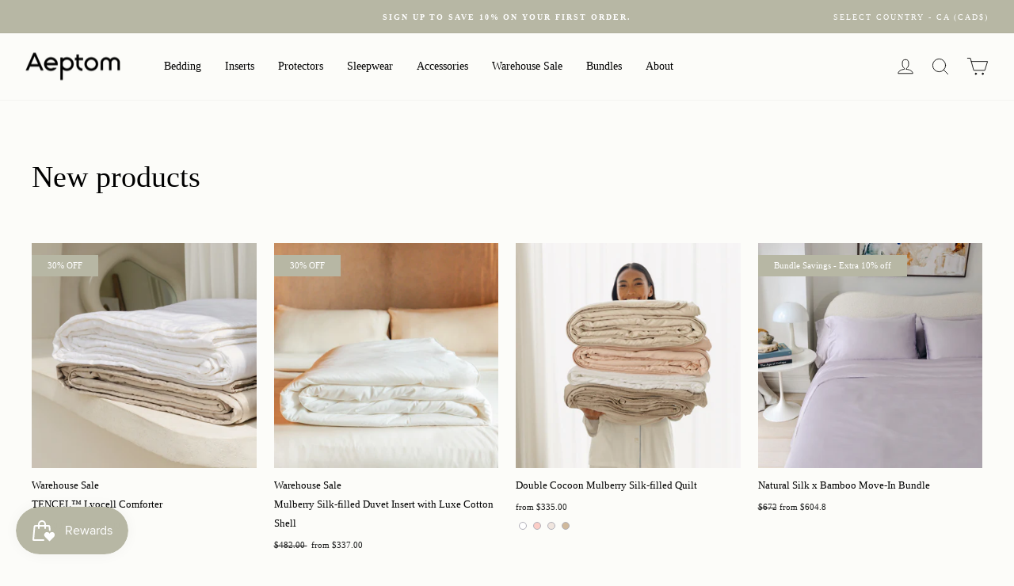

--- FILE ---
content_type: text/html; charset=utf-8
request_url: https://aeptom.ca/collections/new-collection
body_size: 72402
content:
<!doctype html>
<html class="no-js" lang="en" dir="ltr">
<head>
  <meta name="facebook-domain-verification" content="rx48c7ecq9mhdolv0vkvltkt0o1prx" />
  <meta charset="utf-8">
  <meta http-equiv="X-UA-Compatible" content="IE=edge,chrome=1">
  <meta name="viewport" content="width=device-width,initial-scale=1">
  <meta name="theme-color" content="#b7b7a4">
  <link rel="canonical" href="https://aeptom.ca/collections/new-collection">
  <link rel="preconnect" href="https://cdn.shopify.com">
  <link rel="preconnect" href="https://fonts.shopifycdn.com">
  <link rel="dns-prefetch" href="https://productreviews.shopifycdn.com">
  <link rel="dns-prefetch" href="https://ajax.googleapis.com">
  <link rel="dns-prefetch" href="https://maps.googleapis.com">
  <link rel="dns-prefetch" href="https://maps.gstatic.com">
  <script src="https://cdnjs.cloudflare.com/ajax/libs/jquery/3.3.1/jquery.min.js"></script>
  <script src="https://cdnjs.cloudflare.com/ajax/libs/OwlCarousel2/2.3.4/owl.carousel.min.js"></script>
  <script src="https://cdnjs.cloudflare.com/ajax/libs/slick-carousel/1.9.0/slick.min.js"></script>

<!-- Global site tag (gtag.js) - Google Ads: AW-10915212043 -->
<script async src="https://www.googletagmanager.com/gtag/js?id=AW-10915212043"></script>
<script>
  window.dataLayer = window.dataLayer || [];
  function gtag(){dataLayer.push(arguments);}
  gtag('js', new Date());
gtag('config', 'G-J0FZ2YZ4PT');
  gtag('config', 'AW-10915212043',{'allow_enhanced_conversions':true});
</script>

<script>
 window.addEventListener('load',function()
 {
  if(window.location.href.includes('/products/')) 
  {
   gtag("event", "view_item", {
       'send_to': 'G-J0FZ2YZ4PT',
                items: [
                {
                  item_name: document.querySelector('[class="h2 product-single__title"]').innerText,
                  currency: Shopify.currency.active,
                  price: document.querySelector('[class="product__price"]').innerText.replace(/[^0-9.]/g, '')
                }
                ]
            });
            document.querySelector('[name="add"]').addEventListener('click',function()
         {
             gtag("event", "add_to_cart", {
                 'send_to': 'G-J0FZ2YZ4PT',
                    items: [
                    {
                      item_name: document.querySelector('[class="h2 product-single__title"]').innerText,
                      currency: Shopify.currency.active,
                      price: document.querySelector('[class="product__price"]').innerText.replace(/[^0-9.]/g, '')
                    }
                    ]
                });
         })
  }
 })
</script><link rel="shortcut icon" href="//aeptom.ca/cdn/shop/files/Aeptom_Favicon_Green32x32_32x32.png?v=1687775726" type="image/png" /><title>100% Organic Bamboo Sheets | Pillow Covers | Duvet Covers | Aeptom
&ndash; Aeptom Home
</title>
<meta name="description" content="Buy 100% organic bamboo sheets and organic cotton bedding at Aeptom. Buy the most comfortable bed sheets and duvet covers. Pillow covers in sage green, burnt orange with velvet and linen materials."><meta property="og:site_name" content="Aeptom Home">
  <meta property="og:url" content="https://aeptom.ca/collections/new-collection">
  <meta property="og:title" content="100% Organic Bamboo Sheets | Pillow Covers | Duvet Covers | Aeptom">
  <meta property="og:type" content="website">
  <meta property="og:description" content="Buy 100% organic bamboo sheets and organic cotton bedding at Aeptom. Buy the most comfortable bed sheets and duvet covers. Pillow covers in sage green, burnt orange with velvet and linen materials."><meta property="og:image" content="http://aeptom.ca/cdn/shop/files/Untitled_design_11.png?v=1758004316">
    <meta property="og:image:secure_url" content="https://aeptom.ca/cdn/shop/files/Untitled_design_11.png?v=1758004316">
    <meta property="og:image:width" content="1200">
    <meta property="og:image:height" content="628"><meta name="twitter:site" content="@">
  <meta name="twitter:card" content="summary_large_image">
  <meta name="twitter:title" content="100% Organic Bamboo Sheets | Pillow Covers | Duvet Covers | Aeptom">
  <meta name="twitter:description" content="Buy 100% organic bamboo sheets and organic cotton bedding at Aeptom. Buy the most comfortable bed sheets and duvet covers. Pillow covers in sage green, burnt orange with velvet and linen materials.">
<style data-shopify>
  

  
  
  
</style><link rel="stylesheet" href="https://cdnjs.cloudflare.com/ajax/libs/slick-carousel/1.9.0/slick.css"/>
  <link rel="stylesheet" href="https://cdnjs.cloudflare.com/ajax/libs/slick-carousel/1.9.0/slick-theme.css"/>
  <link href="//aeptom.ca/cdn/shop/t/20/assets/theme.css?v=94718227114803368061765265762" rel="stylesheet" type="text/css" media="all" />
  <link href="//aeptom.ca/cdn/shop/t/20/assets/style.css?v=137402323751441923191765265678" rel="stylesheet" type="text/css" media="all" />
<style data-shopify>:root {
    --typeHeaderPrimary: "New York";
    --typeHeaderFallback: Iowan Old Style, Apple Garamond, Baskerville, Times New Roman, Droid Serif, Times, Source Serif Pro, serif, Apple Color Emoji, Segoe UI Emoji, Segoe UI Symbol;
    --typeHeaderSize: 38px;
    --typeHeaderWeight: 400;
    --typeHeaderLineHeight: 1.2;
    --typeHeaderSpacing: 0.0em;

    --typeBasePrimary:"New York";
    --typeBaseFallback:Iowan Old Style, Apple Garamond, Baskerville, Times New Roman, Droid Serif, Times, Source Serif Pro, serif, Apple Color Emoji, Segoe UI Emoji, Segoe UI Symbol;
    --typeBaseSize: 13px;
    --typeBaseWeight: 400;
    --typeBaseSpacing: 0.0em;
    --typeBaseLineHeight: 2;

    --typeCollectionTitle: 16px;

    --iconWeight: 2px;
    --iconLinecaps: round;

    
      --buttonRadius: 50px;
    

    --colorGridOverlayOpacity: 0.1;
  }

  .placeholder-content {
    background-image: linear-gradient(100deg, #ffffff 40%, #f7f7f7 63%, #ffffff 79%);
  }</style><script>
    document.documentElement.className = document.documentElement.className.replace('no-js', 'js');

    window.theme = window.theme || {};
    theme.routes = {
      home: "/",
      cart: "/cart.js",
      cartPage: "/cart",
      cartAdd: "/cart/add.js",
      cartChange: "/cart/change.js"
    };
    theme.strings = {
      soldOut: "Sold Out",
      unavailable: "Unavailable",
      inStockLabel: "In stock, ready to ship",
      stockLabel: "Low stock - [count] items left",
      willNotShipUntil: "Ready to ship [date]",
      willBeInStockAfter: "Back in stock [date]",
      waitingForStock: "Inventory on the way",
      savePrice: "Save [saved_amount]",
      cartEmpty: "Your cart is currently empty.",
      cartTermsConfirmation: "You must agree with the terms and conditions of sales to check out",
      searchCollections: "Collections:",
      searchPages: "Pages:",
      searchArticles: "Articles:"
    };
    theme.settings = {
      dynamicVariantsEnable: true,
      cartType: "drawer",
      isCustomerTemplate: false,
      moneyFormat: "${{amount}} CAD",
      saveType: "dollar",
      productImageSize: "square",
      productImageCover: true,
      predictiveSearch: true,
      predictiveSearchType: "product,article,page,collection",
      quickView: false,
      themeName: 'Impulse',
      themeVersion: "5.2.1"
    };
  </script>
  

  <script>window.performance && window.performance.mark && window.performance.mark('shopify.content_for_header.start');</script><meta id="shopify-digital-wallet" name="shopify-digital-wallet" content="/70560416034/digital_wallets/dialog">
<meta name="shopify-checkout-api-token" content="c220f7753578b238b77208f948c06f0d">
<link rel="alternate" type="application/atom+xml" title="Feed" href="/collections/new-collection.atom" />
<link rel="next" href="/collections/new-collection?page=2">
<link rel="alternate" type="application/json+oembed" href="https://aeptom.ca/collections/new-collection.oembed">
<script async="async" src="/checkouts/internal/preloads.js?locale=en-CA"></script>
<link rel="preconnect" href="https://shop.app" crossorigin="anonymous">
<script async="async" src="https://shop.app/checkouts/internal/preloads.js?locale=en-CA&shop_id=70560416034" crossorigin="anonymous"></script>
<script id="apple-pay-shop-capabilities" type="application/json">{"shopId":70560416034,"countryCode":"CA","currencyCode":"CAD","merchantCapabilities":["supports3DS"],"merchantId":"gid:\/\/shopify\/Shop\/70560416034","merchantName":"Aeptom Home","requiredBillingContactFields":["postalAddress","email","phone"],"requiredShippingContactFields":["postalAddress","email","phone"],"shippingType":"shipping","supportedNetworks":["visa","masterCard","amex","discover","interac","jcb"],"total":{"type":"pending","label":"Aeptom Home","amount":"1.00"},"shopifyPaymentsEnabled":true,"supportsSubscriptions":true}</script>
<script id="shopify-features" type="application/json">{"accessToken":"c220f7753578b238b77208f948c06f0d","betas":["rich-media-storefront-analytics"],"domain":"aeptom.ca","predictiveSearch":true,"shopId":70560416034,"locale":"en"}</script>
<script>var Shopify = Shopify || {};
Shopify.shop = "aeptom-canada.myshopify.com";
Shopify.locale = "en";
Shopify.currency = {"active":"CAD","rate":"1.0"};
Shopify.country = "CA";
Shopify.theme = {"name":"9\/Dec\/25 Christmas Sale","id":183819403554,"schema_name":"Impulse","schema_version":"5.2.1","theme_store_id":null,"role":"main"};
Shopify.theme.handle = "null";
Shopify.theme.style = {"id":null,"handle":null};
Shopify.cdnHost = "aeptom.ca/cdn";
Shopify.routes = Shopify.routes || {};
Shopify.routes.root = "/";</script>
<script type="module">!function(o){(o.Shopify=o.Shopify||{}).modules=!0}(window);</script>
<script>!function(o){function n(){var o=[];function n(){o.push(Array.prototype.slice.apply(arguments))}return n.q=o,n}var t=o.Shopify=o.Shopify||{};t.loadFeatures=n(),t.autoloadFeatures=n()}(window);</script>
<script>
  window.ShopifyPay = window.ShopifyPay || {};
  window.ShopifyPay.apiHost = "shop.app\/pay";
  window.ShopifyPay.redirectState = null;
</script>
<script id="shop-js-analytics" type="application/json">{"pageType":"collection"}</script>
<script defer="defer" async type="module" src="//aeptom.ca/cdn/shopifycloud/shop-js/modules/v2/client.init-shop-cart-sync_CG-L-Qzi.en.esm.js"></script>
<script defer="defer" async type="module" src="//aeptom.ca/cdn/shopifycloud/shop-js/modules/v2/chunk.common_B8yXDTDb.esm.js"></script>
<script type="module">
  await import("//aeptom.ca/cdn/shopifycloud/shop-js/modules/v2/client.init-shop-cart-sync_CG-L-Qzi.en.esm.js");
await import("//aeptom.ca/cdn/shopifycloud/shop-js/modules/v2/chunk.common_B8yXDTDb.esm.js");

  window.Shopify.SignInWithShop?.initShopCartSync?.({"fedCMEnabled":true,"windoidEnabled":true});

</script>
<script>
  window.Shopify = window.Shopify || {};
  if (!window.Shopify.featureAssets) window.Shopify.featureAssets = {};
  window.Shopify.featureAssets['shop-js'] = {"shop-cart-sync":["modules/v2/client.shop-cart-sync_C7TtgCZT.en.esm.js","modules/v2/chunk.common_B8yXDTDb.esm.js"],"shop-button":["modules/v2/client.shop-button_aOcg-RjH.en.esm.js","modules/v2/chunk.common_B8yXDTDb.esm.js"],"init-shop-email-lookup-coordinator":["modules/v2/client.init-shop-email-lookup-coordinator_D-37GF_a.en.esm.js","modules/v2/chunk.common_B8yXDTDb.esm.js"],"init-fed-cm":["modules/v2/client.init-fed-cm_DGh7x7ZX.en.esm.js","modules/v2/chunk.common_B8yXDTDb.esm.js"],"init-windoid":["modules/v2/client.init-windoid_C5PxDKWE.en.esm.js","modules/v2/chunk.common_B8yXDTDb.esm.js"],"shop-toast-manager":["modules/v2/client.shop-toast-manager_BmSBWum3.en.esm.js","modules/v2/chunk.common_B8yXDTDb.esm.js"],"shop-cash-offers":["modules/v2/client.shop-cash-offers_DkchToOx.en.esm.js","modules/v2/chunk.common_B8yXDTDb.esm.js","modules/v2/chunk.modal_dvVUSHam.esm.js"],"init-shop-cart-sync":["modules/v2/client.init-shop-cart-sync_CG-L-Qzi.en.esm.js","modules/v2/chunk.common_B8yXDTDb.esm.js"],"avatar":["modules/v2/client.avatar_BTnouDA3.en.esm.js"],"shop-login-button":["modules/v2/client.shop-login-button_DrVPCwAQ.en.esm.js","modules/v2/chunk.common_B8yXDTDb.esm.js","modules/v2/chunk.modal_dvVUSHam.esm.js"],"pay-button":["modules/v2/client.pay-button_Cw45D1uM.en.esm.js","modules/v2/chunk.common_B8yXDTDb.esm.js"],"init-customer-accounts":["modules/v2/client.init-customer-accounts_BNYsaOzg.en.esm.js","modules/v2/client.shop-login-button_DrVPCwAQ.en.esm.js","modules/v2/chunk.common_B8yXDTDb.esm.js","modules/v2/chunk.modal_dvVUSHam.esm.js"],"checkout-modal":["modules/v2/client.checkout-modal_NoX7b1qq.en.esm.js","modules/v2/chunk.common_B8yXDTDb.esm.js","modules/v2/chunk.modal_dvVUSHam.esm.js"],"init-customer-accounts-sign-up":["modules/v2/client.init-customer-accounts-sign-up_pIEGEpjr.en.esm.js","modules/v2/client.shop-login-button_DrVPCwAQ.en.esm.js","modules/v2/chunk.common_B8yXDTDb.esm.js","modules/v2/chunk.modal_dvVUSHam.esm.js"],"init-shop-for-new-customer-accounts":["modules/v2/client.init-shop-for-new-customer-accounts_BIu2e6le.en.esm.js","modules/v2/client.shop-login-button_DrVPCwAQ.en.esm.js","modules/v2/chunk.common_B8yXDTDb.esm.js","modules/v2/chunk.modal_dvVUSHam.esm.js"],"shop-follow-button":["modules/v2/client.shop-follow-button_B6YY9G4U.en.esm.js","modules/v2/chunk.common_B8yXDTDb.esm.js","modules/v2/chunk.modal_dvVUSHam.esm.js"],"lead-capture":["modules/v2/client.lead-capture_o2hOda6W.en.esm.js","modules/v2/chunk.common_B8yXDTDb.esm.js","modules/v2/chunk.modal_dvVUSHam.esm.js"],"shop-login":["modules/v2/client.shop-login_DA8-MZ-E.en.esm.js","modules/v2/chunk.common_B8yXDTDb.esm.js","modules/v2/chunk.modal_dvVUSHam.esm.js"],"payment-terms":["modules/v2/client.payment-terms_BFsudFhJ.en.esm.js","modules/v2/chunk.common_B8yXDTDb.esm.js","modules/v2/chunk.modal_dvVUSHam.esm.js"]};
</script>
<script>(function() {
  var isLoaded = false;
  function asyncLoad() {
    if (isLoaded) return;
    isLoaded = true;
    var urls = ["https:\/\/widgets.automizely.com\/aftership\/gmv.js?organization_id=f7194329aaae4c31bb5aaebd30d9ccf5\u0026shop=aeptom-canada.myshopify.com","https:\/\/admin.revenuehunt.com\/embed.js?shop=aeptom-canada.myshopify.com","https:\/\/cdn.nfcube.com\/instafeed-e05c3a50eec76ea12e1350e9cba92b21.js?shop=aeptom-canada.myshopify.com","https:\/\/omnisnippet1.com\/platforms\/shopify.js?source=scriptTag\u0026v=2025-05-15T12\u0026shop=aeptom-canada.myshopify.com"];
    for (var i = 0; i < urls.length; i++) {
      var s = document.createElement('script');
      s.type = 'text/javascript';
      s.async = true;
      s.src = urls[i];
      var x = document.getElementsByTagName('script')[0];
      x.parentNode.insertBefore(s, x);
    }
  };
  if(window.attachEvent) {
    window.attachEvent('onload', asyncLoad);
  } else {
    window.addEventListener('load', asyncLoad, false);
  }
})();</script>
<script id="__st">var __st={"a":70560416034,"offset":-28800,"reqid":"f89e02ec-978e-42ab-8dbf-771ceef38c3f-1768180736","pageurl":"aeptom.ca\/collections\/new-collection","u":"9018acd9b468","p":"collection","rtyp":"collection","rid":432324116770};</script>
<script>window.ShopifyPaypalV4VisibilityTracking = true;</script>
<script id="captcha-bootstrap">!function(){'use strict';const t='contact',e='account',n='new_comment',o=[[t,t],['blogs',n],['comments',n],[t,'customer']],c=[[e,'customer_login'],[e,'guest_login'],[e,'recover_customer_password'],[e,'create_customer']],r=t=>t.map((([t,e])=>`form[action*='/${t}']:not([data-nocaptcha='true']) input[name='form_type'][value='${e}']`)).join(','),a=t=>()=>t?[...document.querySelectorAll(t)].map((t=>t.form)):[];function s(){const t=[...o],e=r(t);return a(e)}const i='password',u='form_key',d=['recaptcha-v3-token','g-recaptcha-response','h-captcha-response',i],f=()=>{try{return window.sessionStorage}catch{return}},m='__shopify_v',_=t=>t.elements[u];function p(t,e,n=!1){try{const o=window.sessionStorage,c=JSON.parse(o.getItem(e)),{data:r}=function(t){const{data:e,action:n}=t;return t[m]||n?{data:e,action:n}:{data:t,action:n}}(c);for(const[e,n]of Object.entries(r))t.elements[e]&&(t.elements[e].value=n);n&&o.removeItem(e)}catch(o){console.error('form repopulation failed',{error:o})}}const l='form_type',E='cptcha';function T(t){t.dataset[E]=!0}const w=window,h=w.document,L='Shopify',v='ce_forms',y='captcha';let A=!1;((t,e)=>{const n=(g='f06e6c50-85a8-45c8-87d0-21a2b65856fe',I='https://cdn.shopify.com/shopifycloud/storefront-forms-hcaptcha/ce_storefront_forms_captcha_hcaptcha.v1.5.2.iife.js',D={infoText:'Protected by hCaptcha',privacyText:'Privacy',termsText:'Terms'},(t,e,n)=>{const o=w[L][v],c=o.bindForm;if(c)return c(t,g,e,D).then(n);var r;o.q.push([[t,g,e,D],n]),r=I,A||(h.body.append(Object.assign(h.createElement('script'),{id:'captcha-provider',async:!0,src:r})),A=!0)});var g,I,D;w[L]=w[L]||{},w[L][v]=w[L][v]||{},w[L][v].q=[],w[L][y]=w[L][y]||{},w[L][y].protect=function(t,e){n(t,void 0,e),T(t)},Object.freeze(w[L][y]),function(t,e,n,w,h,L){const[v,y,A,g]=function(t,e,n){const i=e?o:[],u=t?c:[],d=[...i,...u],f=r(d),m=r(i),_=r(d.filter((([t,e])=>n.includes(e))));return[a(f),a(m),a(_),s()]}(w,h,L),I=t=>{const e=t.target;return e instanceof HTMLFormElement?e:e&&e.form},D=t=>v().includes(t);t.addEventListener('submit',(t=>{const e=I(t);if(!e)return;const n=D(e)&&!e.dataset.hcaptchaBound&&!e.dataset.recaptchaBound,o=_(e),c=g().includes(e)&&(!o||!o.value);(n||c)&&t.preventDefault(),c&&!n&&(function(t){try{if(!f())return;!function(t){const e=f();if(!e)return;const n=_(t);if(!n)return;const o=n.value;o&&e.removeItem(o)}(t);const e=Array.from(Array(32),(()=>Math.random().toString(36)[2])).join('');!function(t,e){_(t)||t.append(Object.assign(document.createElement('input'),{type:'hidden',name:u})),t.elements[u].value=e}(t,e),function(t,e){const n=f();if(!n)return;const o=[...t.querySelectorAll(`input[type='${i}']`)].map((({name:t})=>t)),c=[...d,...o],r={};for(const[a,s]of new FormData(t).entries())c.includes(a)||(r[a]=s);n.setItem(e,JSON.stringify({[m]:1,action:t.action,data:r}))}(t,e)}catch(e){console.error('failed to persist form',e)}}(e),e.submit())}));const S=(t,e)=>{t&&!t.dataset[E]&&(n(t,e.some((e=>e===t))),T(t))};for(const o of['focusin','change'])t.addEventListener(o,(t=>{const e=I(t);D(e)&&S(e,y())}));const B=e.get('form_key'),M=e.get(l),P=B&&M;t.addEventListener('DOMContentLoaded',(()=>{const t=y();if(P)for(const e of t)e.elements[l].value===M&&p(e,B);[...new Set([...A(),...v().filter((t=>'true'===t.dataset.shopifyCaptcha))])].forEach((e=>S(e,t)))}))}(h,new URLSearchParams(w.location.search),n,t,e,['guest_login'])})(!0,!0)}();</script>
<script integrity="sha256-4kQ18oKyAcykRKYeNunJcIwy7WH5gtpwJnB7kiuLZ1E=" data-source-attribution="shopify.loadfeatures" defer="defer" src="//aeptom.ca/cdn/shopifycloud/storefront/assets/storefront/load_feature-a0a9edcb.js" crossorigin="anonymous"></script>
<script crossorigin="anonymous" defer="defer" src="//aeptom.ca/cdn/shopifycloud/storefront/assets/shopify_pay/storefront-65b4c6d7.js?v=20250812"></script>
<script data-source-attribution="shopify.dynamic_checkout.dynamic.init">var Shopify=Shopify||{};Shopify.PaymentButton=Shopify.PaymentButton||{isStorefrontPortableWallets:!0,init:function(){window.Shopify.PaymentButton.init=function(){};var t=document.createElement("script");t.src="https://aeptom.ca/cdn/shopifycloud/portable-wallets/latest/portable-wallets.en.js",t.type="module",document.head.appendChild(t)}};
</script>
<script data-source-attribution="shopify.dynamic_checkout.buyer_consent">
  function portableWalletsHideBuyerConsent(e){var t=document.getElementById("shopify-buyer-consent"),n=document.getElementById("shopify-subscription-policy-button");t&&n&&(t.classList.add("hidden"),t.setAttribute("aria-hidden","true"),n.removeEventListener("click",e))}function portableWalletsShowBuyerConsent(e){var t=document.getElementById("shopify-buyer-consent"),n=document.getElementById("shopify-subscription-policy-button");t&&n&&(t.classList.remove("hidden"),t.removeAttribute("aria-hidden"),n.addEventListener("click",e))}window.Shopify?.PaymentButton&&(window.Shopify.PaymentButton.hideBuyerConsent=portableWalletsHideBuyerConsent,window.Shopify.PaymentButton.showBuyerConsent=portableWalletsShowBuyerConsent);
</script>
<script data-source-attribution="shopify.dynamic_checkout.cart.bootstrap">document.addEventListener("DOMContentLoaded",(function(){function t(){return document.querySelector("shopify-accelerated-checkout-cart, shopify-accelerated-checkout")}if(t())Shopify.PaymentButton.init();else{new MutationObserver((function(e,n){t()&&(Shopify.PaymentButton.init(),n.disconnect())})).observe(document.body,{childList:!0,subtree:!0})}}));
</script>
<link id="shopify-accelerated-checkout-styles" rel="stylesheet" media="screen" href="https://aeptom.ca/cdn/shopifycloud/portable-wallets/latest/accelerated-checkout-backwards-compat.css" crossorigin="anonymous">
<style id="shopify-accelerated-checkout-cart">
        #shopify-buyer-consent {
  margin-top: 1em;
  display: inline-block;
  width: 100%;
}

#shopify-buyer-consent.hidden {
  display: none;
}

#shopify-subscription-policy-button {
  background: none;
  border: none;
  padding: 0;
  text-decoration: underline;
  font-size: inherit;
  cursor: pointer;
}

#shopify-subscription-policy-button::before {
  box-shadow: none;
}

      </style>

<script>window.performance && window.performance.mark && window.performance.mark('shopify.content_for_header.end');</script>

  <script src="//aeptom.ca/cdn/shop/t/20/assets/vendor-scripts-v10.js" defer="defer"></script><script src="//aeptom.ca/cdn/shop/t/20/assets/theme.js?v=169026331628361936201765265678" defer="defer"></script>
  <script>
    /****  Cookie ****/
    jQuery.cookie=function(e,r,o){if("undefined"==typeof r){var i=null;if(document.cookie&&""!=document.cookie){var n=document.cookie.split(";");for(var t=0;t<n.length;t++){var a=jQuery.trim(n[t]);if(a.substring(0,e.length+1)==e+"="){i=decodeURIComponent(a.substring(e.length+1));break}}}return i}o=o||{},null===r&&(r="",o.expires=-1);var p="";var u;o.expires&&("number"==typeof o.expires||o.expires.toUTCString)&&("number"==typeof o.expires?(u=new Date).setTime(u.getTime()+24*o.expires*60*60*1e3):u=o.expires,p="; expires="+u.toUTCString());var s=o.path?"; path="+o.path:"";var c=o.domain?"; domain="+o.domain:"";var m=o.secure?"; secure":"";document.cookie=[e,"=",encodeURIComponent(r),p,s,c,m].join("")};
  </script><!-- "snippets/swymSnippet.liquid" was not rendered, the associated app was uninstalled -->
  

<script>
    
    
    
    
    
    var gsf_conversion_data = {page_type : 'category', event : 'view_item_list', data : {product_data : [{variant_id : 50134158475554, product_id : 9794472509730, name : "Warehouse Sale  TENCEL™ Lyocell Comforter", price : "184.00", currency : "CAD", sku : "WS-WTCLQ-QSTN", brand : "Aeptom Home", variant : "Stone / Full/Queen", category : "", quantity : "1" }, {variant_id : 50134157852962, product_id : 9794472345890, name : "Warehouse Sale  Mulberry Silk-filled Duvet Insert with Luxe Cotton Shell", price : "397.00", currency : "CAD", sku : "WS-CT-SDMS-K", brand : "Aeptom", variant : "King/Cal King / Light", category : "", quantity : "1" }, {variant_id : 50032020980002, product_id : 9760249872674, name : "Double Cocoon Mulberry Silk-filled Quilt", price : "335.00", currency : "CAD", sku : "WSQ-DMSQ-WHN", brand : "Aeptom Home", variant : "White / Full/Queen", category : "", quantity : "14" }, {variant_id : 50031131689250, product_id : 9757054206242, name : "Natural Silk x Bamboo Move-In Bundle", price : "671.40", currency : "CAD", sku : "", brand : "Aeptom Home", variant : "Default Title", category : "product", quantity : "0" }], total_price :"1587.40", shop_currency : "CAD", collection_id : "432324116770", collection_name : "New products" }};
    
</script>
<meta name="google-site-verification" content="vFq0y9KrtAxJHIYfkZ_6Hu09VVAkOiLQ71-nTTLu5sM" />

<!-- Google tag (gtag.js) -->
<script async src="https://www.googletagmanager.com/gtag/js?id=AW-10915212043"></script>
<script>
  window.dataLayer = window.dataLayer || [];
  function gtag(){dataLayer.push(arguments);}
  gtag('js', new Date());

  gtag('config', 'AW-10915212043');
</script>

<!-- BEGIN app block: shopify://apps/judge-me-reviews/blocks/judgeme_core/61ccd3b1-a9f2-4160-9fe9-4fec8413e5d8 --><!-- Start of Judge.me Core -->






<link rel="dns-prefetch" href="https://cdnwidget.judge.me">
<link rel="dns-prefetch" href="https://cdn.judge.me">
<link rel="dns-prefetch" href="https://cdn1.judge.me">
<link rel="dns-prefetch" href="https://api.judge.me">

<script data-cfasync='false' class='jdgm-settings-script'>window.jdgmSettings={"pagination":5,"disable_web_reviews":true,"badge_no_review_text":"No reviews","badge_n_reviews_text":"{{ n }} review/reviews","badge_star_color":"#6a6a6a","hide_badge_preview_if_no_reviews":true,"badge_hide_text":false,"enforce_center_preview_badge":false,"widget_title":"Customer Reviews","widget_open_form_text":"Write a review","widget_close_form_text":"Cancel review","widget_refresh_page_text":"Refresh page","widget_summary_text":"Based on {{ number_of_reviews }} review/reviews","widget_no_review_text":"Be the first to write a review","widget_name_field_text":"Display name","widget_verified_name_field_text":"Verified Name (public)","widget_name_placeholder_text":"Display name","widget_required_field_error_text":"This field is required.","widget_email_field_text":"Email address","widget_verified_email_field_text":"Verified Email (private, can not be edited)","widget_email_placeholder_text":"Your email address","widget_email_field_error_text":"Please enter a valid email address.","widget_rating_field_text":"Rating","widget_review_title_field_text":"Review Title","widget_review_title_placeholder_text":"Give your review a title","widget_review_body_field_text":"Review content","widget_review_body_placeholder_text":"Start writing here...","widget_pictures_field_text":"Picture/Video (optional)","widget_submit_review_text":"Submit Review","widget_submit_verified_review_text":"Submit Verified Review","widget_submit_success_msg_with_auto_publish":"Thank you! Please refresh the page in a few moments to see your review. You can remove or edit your review by logging into \u003ca href='https://judge.me/login' target='_blank' rel='nofollow noopener'\u003eJudge.me\u003c/a\u003e","widget_submit_success_msg_no_auto_publish":"Thank you! Your review will be published as soon as it is approved by the shop admin. You can remove or edit your review by logging into \u003ca href='https://judge.me/login' target='_blank' rel='nofollow noopener'\u003eJudge.me\u003c/a\u003e","widget_show_default_reviews_out_of_total_text":"Showing {{ n_reviews_shown }} out of {{ n_reviews }} reviews.","widget_show_all_link_text":"Show all","widget_show_less_link_text":"Show less","widget_author_said_text":"{{ reviewer_name }} said:","widget_days_text":"{{ n }} days ago","widget_weeks_text":"{{ n }} week/weeks ago","widget_months_text":"{{ n }} month/months ago","widget_years_text":"{{ n }} year/years ago","widget_yesterday_text":"Yesterday","widget_today_text":"Today","widget_replied_text":"\u003e\u003e {{ shop_name }} replied:","widget_read_more_text":"Read more","widget_reviewer_name_as_initial":"last_initial","widget_rating_filter_color":"","widget_rating_filter_see_all_text":"See all reviews","widget_sorting_most_recent_text":"Most Recent","widget_sorting_highest_rating_text":"Highest Rating","widget_sorting_lowest_rating_text":"Lowest Rating","widget_sorting_with_pictures_text":"Only Pictures","widget_sorting_most_helpful_text":"Most Helpful","widget_open_question_form_text":"Ask a question","widget_reviews_subtab_text":"Reviews","widget_questions_subtab_text":"Questions","widget_question_label_text":"Question","widget_answer_label_text":"Answer","widget_question_placeholder_text":"Write your question here","widget_submit_question_text":"Submit Question","widget_question_submit_success_text":"Thank you for your question! We will notify you once it gets answered.","widget_star_color":"#6a6a6a","verified_badge_text":"Verified","verified_badge_bg_color":"","verified_badge_text_color":"","verified_badge_placement":"left-of-reviewer-name","widget_review_max_height":"","widget_hide_border":false,"widget_social_share":false,"widget_thumb":false,"widget_review_location_show":false,"widget_location_format":"country_iso_code","all_reviews_include_out_of_store_products":true,"all_reviews_out_of_store_text":"(out of store)","all_reviews_pagination":100,"all_reviews_product_name_prefix_text":"about","enable_review_pictures":true,"enable_question_anwser":false,"widget_theme":"","review_date_format":"mm/dd/yyyy","default_sort_method":"pictures-first","widget_product_reviews_subtab_text":"Product Reviews","widget_shop_reviews_subtab_text":"Shop Reviews","widget_other_products_reviews_text":"Reviews for other products","widget_store_reviews_subtab_text":"Store reviews","widget_no_store_reviews_text":"This store hasn't received any reviews yet","widget_web_restriction_product_reviews_text":"This product hasn't received any reviews yet","widget_no_items_text":"No items found","widget_show_more_text":"Show more","widget_write_a_store_review_text":"Write a Store Review","widget_other_languages_heading":"Reviews in Other Languages","widget_translate_review_text":"Translate review to {{ language }}","widget_translating_review_text":"Translating...","widget_show_original_translation_text":"Show original ({{ language }})","widget_translate_review_failed_text":"Review couldn't be translated.","widget_translate_review_retry_text":"Retry","widget_translate_review_try_again_later_text":"Try again later","show_product_url_for_grouped_product":false,"widget_sorting_pictures_first_text":"Pictures First","show_pictures_on_all_rev_page_mobile":false,"show_pictures_on_all_rev_page_desktop":false,"floating_tab_hide_mobile_install_preference":false,"floating_tab_button_name":"★ Reviews","floating_tab_title":"Let customers speak for us","floating_tab_button_color":"","floating_tab_button_background_color":"","floating_tab_url":"","floating_tab_url_enabled":false,"floating_tab_tab_style":"text","all_reviews_text_badge_text":"Customers rate us {{ shop.metafields.judgeme.all_reviews_rating | round: 1 }}/5 based on {{ shop.metafields.judgeme.all_reviews_count }} reviews.","all_reviews_text_badge_text_branded_style":"{{ shop.metafields.judgeme.all_reviews_rating | round: 1 }} out of 5 stars based on {{ shop.metafields.judgeme.all_reviews_count }} reviews","is_all_reviews_text_badge_a_link":false,"show_stars_for_all_reviews_text_badge":false,"all_reviews_text_badge_url":"","all_reviews_text_style":"text","all_reviews_text_color_style":"judgeme_brand_color","all_reviews_text_color":"#108474","all_reviews_text_show_jm_brand":true,"featured_carousel_show_header":true,"featured_carousel_title":"Let customers speak for us","testimonials_carousel_title":"Customers are saying","videos_carousel_title":"Real customer stories","cards_carousel_title":"Customers are saying","featured_carousel_count_text":"from {{ n }} reviews","featured_carousel_add_link_to_all_reviews_page":false,"featured_carousel_url":"","featured_carousel_show_images":true,"featured_carousel_autoslide_interval":5,"featured_carousel_arrows_on_the_sides":false,"featured_carousel_height":250,"featured_carousel_width":80,"featured_carousel_image_size":0,"featured_carousel_image_height":250,"featured_carousel_arrow_color":"#eeeeee","verified_count_badge_style":"vintage","verified_count_badge_orientation":"horizontal","verified_count_badge_color_style":"judgeme_brand_color","verified_count_badge_color":"#108474","is_verified_count_badge_a_link":false,"verified_count_badge_url":"","verified_count_badge_show_jm_brand":true,"widget_rating_preset_default":5,"widget_first_sub_tab":"product-reviews","widget_show_histogram":true,"widget_histogram_use_custom_color":false,"widget_pagination_use_custom_color":false,"widget_star_use_custom_color":true,"widget_verified_badge_use_custom_color":false,"widget_write_review_use_custom_color":false,"picture_reminder_submit_button":"Upload Pictures","enable_review_videos":true,"mute_video_by_default":true,"widget_sorting_videos_first_text":"Videos First","widget_review_pending_text":"Pending","featured_carousel_items_for_large_screen":3,"social_share_options_order":"Facebook,Twitter","remove_microdata_snippet":true,"disable_json_ld":false,"enable_json_ld_products":false,"preview_badge_show_question_text":false,"preview_badge_no_question_text":"No questions","preview_badge_n_question_text":"{{ number_of_questions }} question/questions","qa_badge_show_icon":false,"qa_badge_position":"same-row","remove_judgeme_branding":false,"widget_add_search_bar":false,"widget_search_bar_placeholder":"Search","widget_sorting_verified_only_text":"Verified only","featured_carousel_theme":"default","featured_carousel_show_rating":true,"featured_carousel_show_title":true,"featured_carousel_show_body":true,"featured_carousel_show_date":false,"featured_carousel_show_reviewer":true,"featured_carousel_show_product":false,"featured_carousel_header_background_color":"#108474","featured_carousel_header_text_color":"#ffffff","featured_carousel_name_product_separator":"reviewed","featured_carousel_full_star_background":"#108474","featured_carousel_empty_star_background":"#dadada","featured_carousel_vertical_theme_background":"#f9fafb","featured_carousel_verified_badge_enable":true,"featured_carousel_verified_badge_color":"#108474","featured_carousel_border_style":"round","featured_carousel_review_line_length_limit":3,"featured_carousel_more_reviews_button_text":"Read more reviews","featured_carousel_view_product_button_text":"View product","all_reviews_page_load_reviews_on":"scroll","all_reviews_page_load_more_text":"Load More Reviews","disable_fb_tab_reviews":false,"enable_ajax_cdn_cache":false,"widget_advanced_speed_features":5,"widget_public_name_text":"displayed publicly like","default_reviewer_name":"John Smith","default_reviewer_name_has_non_latin":true,"widget_reviewer_anonymous":"Anonymous","medals_widget_title":"Judge.me Review Medals","medals_widget_background_color":"#f9fafb","medals_widget_position":"footer_all_pages","medals_widget_border_color":"#f9fafb","medals_widget_verified_text_position":"left","medals_widget_use_monochromatic_version":false,"medals_widget_elements_color":"#108474","show_reviewer_avatar":true,"widget_invalid_yt_video_url_error_text":"Not a YouTube video URL","widget_max_length_field_error_text":"Please enter no more than {0} characters.","widget_show_country_flag":false,"widget_show_collected_via_shop_app":true,"widget_verified_by_shop_badge_style":"light","widget_verified_by_shop_text":"Verified by Shop","widget_show_photo_gallery":false,"widget_load_with_code_splitting":true,"widget_ugc_install_preference":false,"widget_ugc_title":"Made by us, Shared by you","widget_ugc_subtitle":"Tag us to see your picture featured in our page","widget_ugc_arrows_color":"#ffffff","widget_ugc_primary_button_text":"Buy Now","widget_ugc_primary_button_background_color":"#108474","widget_ugc_primary_button_text_color":"#ffffff","widget_ugc_primary_button_border_width":"0","widget_ugc_primary_button_border_style":"none","widget_ugc_primary_button_border_color":"#108474","widget_ugc_primary_button_border_radius":"25","widget_ugc_secondary_button_text":"Load More","widget_ugc_secondary_button_background_color":"#ffffff","widget_ugc_secondary_button_text_color":"#108474","widget_ugc_secondary_button_border_width":"2","widget_ugc_secondary_button_border_style":"solid","widget_ugc_secondary_button_border_color":"#108474","widget_ugc_secondary_button_border_radius":"25","widget_ugc_reviews_button_text":"View Reviews","widget_ugc_reviews_button_background_color":"#ffffff","widget_ugc_reviews_button_text_color":"#108474","widget_ugc_reviews_button_border_width":"2","widget_ugc_reviews_button_border_style":"solid","widget_ugc_reviews_button_border_color":"#108474","widget_ugc_reviews_button_border_radius":"25","widget_ugc_reviews_button_link_to":"judgeme-reviews-page","widget_ugc_show_post_date":true,"widget_ugc_max_width":"800","widget_rating_metafield_value_type":true,"widget_primary_color":"#6a6a6a","widget_enable_secondary_color":false,"widget_secondary_color":"#edf5f5","widget_summary_average_rating_text":"{{ average_rating }} out of 5","widget_media_grid_title":"Customer photos \u0026 videos","widget_media_grid_see_more_text":"See more","widget_round_style":true,"widget_show_product_medals":false,"widget_verified_by_judgeme_text":"Verified by Judge.me","widget_show_store_medals":true,"widget_verified_by_judgeme_text_in_store_medals":"Verified by Judge.me","widget_media_field_exceed_quantity_message":"Sorry, we can only accept {{ max_media }} for one review.","widget_media_field_exceed_limit_message":"{{ file_name }} is too large, please select a {{ media_type }} less than {{ size_limit }}MB.","widget_review_submitted_text":"Review Submitted!","widget_question_submitted_text":"Question Submitted!","widget_close_form_text_question":"Cancel","widget_write_your_answer_here_text":"Write your answer here","widget_enabled_branded_link":true,"widget_show_collected_by_judgeme":true,"widget_reviewer_name_color":"","widget_write_review_text_color":"","widget_write_review_bg_color":"","widget_collected_by_judgeme_text":"collected by Judge.me","widget_pagination_type":"standard","widget_load_more_text":"Load More","widget_load_more_color":"#108474","widget_full_review_text":"Full Review","widget_read_more_reviews_text":"Read More Reviews","widget_read_questions_text":"Read Questions","widget_questions_and_answers_text":"Questions \u0026 Answers","widget_verified_by_text":"Verified by","widget_verified_text":"Verified","widget_number_of_reviews_text":"{{ number_of_reviews }} reviews","widget_back_button_text":"Back","widget_next_button_text":"Next","widget_custom_forms_filter_button":"Filters","custom_forms_style":"vertical","widget_show_review_information":false,"how_reviews_are_collected":"How reviews are collected?","widget_show_review_keywords":false,"widget_gdpr_statement":"How we use your data: We'll only contact you about the review you left, and only if necessary. By submitting your review, you agree to Judge.me's \u003ca href='https://judge.me/terms' target='_blank' rel='nofollow noopener'\u003eterms\u003c/a\u003e, \u003ca href='https://judge.me/privacy' target='_blank' rel='nofollow noopener'\u003eprivacy\u003c/a\u003e and \u003ca href='https://judge.me/content-policy' target='_blank' rel='nofollow noopener'\u003econtent\u003c/a\u003e policies.","widget_multilingual_sorting_enabled":false,"widget_translate_review_content_enabled":false,"widget_translate_review_content_method":"manual","popup_widget_review_selection":"automatically_with_pictures","popup_widget_round_border_style":true,"popup_widget_show_title":true,"popup_widget_show_body":true,"popup_widget_show_reviewer":false,"popup_widget_show_product":true,"popup_widget_show_pictures":true,"popup_widget_use_review_picture":true,"popup_widget_show_on_home_page":true,"popup_widget_show_on_product_page":true,"popup_widget_show_on_collection_page":true,"popup_widget_show_on_cart_page":true,"popup_widget_position":"bottom_left","popup_widget_first_review_delay":5,"popup_widget_duration":5,"popup_widget_interval":5,"popup_widget_review_count":5,"popup_widget_hide_on_mobile":true,"review_snippet_widget_round_border_style":true,"review_snippet_widget_card_color":"#FFFFFF","review_snippet_widget_slider_arrows_background_color":"#FFFFFF","review_snippet_widget_slider_arrows_color":"#000000","review_snippet_widget_star_color":"#108474","show_product_variant":false,"all_reviews_product_variant_label_text":"Variant: ","widget_show_verified_branding":true,"widget_ai_summary_title":"Customers say","widget_ai_summary_disclaimer":"AI-powered review summary based on recent customer reviews","widget_show_ai_summary":false,"widget_show_ai_summary_bg":false,"widget_show_review_title_input":true,"redirect_reviewers_invited_via_email":"review_widget","request_store_review_after_product_review":false,"request_review_other_products_in_order":false,"review_form_color_scheme":"default","review_form_corner_style":"square","review_form_star_color":{},"review_form_text_color":"#333333","review_form_background_color":"#ffffff","review_form_field_background_color":"#fafafa","review_form_button_color":{},"review_form_button_text_color":"#ffffff","review_form_modal_overlay_color":"#000000","review_content_screen_title_text":"How would you rate this product?","review_content_introduction_text":"We would love it if you would share a bit about your experience.","store_review_form_title_text":"How would you rate this store?","store_review_form_introduction_text":"We would love it if you would share a bit about your experience.","show_review_guidance_text":true,"one_star_review_guidance_text":"Poor","five_star_review_guidance_text":"Great","customer_information_screen_title_text":"About you","customer_information_introduction_text":"Please tell us more about you.","custom_questions_screen_title_text":"Your experience in more detail","custom_questions_introduction_text":"Here are a few questions to help us understand more about your experience.","review_submitted_screen_title_text":"Thanks for your review!","review_submitted_screen_thank_you_text":"We are processing it and it will appear on the store soon.","review_submitted_screen_email_verification_text":"Please confirm your email by clicking the link we just sent you. This helps us keep reviews authentic.","review_submitted_request_store_review_text":"Would you like to share your experience of shopping with us?","review_submitted_review_other_products_text":"Would you like to review these products?","store_review_screen_title_text":"Would you like to share your experience of shopping with us?","store_review_introduction_text":"We value your feedback and use it to improve. Please share any thoughts or suggestions you have.","reviewer_media_screen_title_picture_text":"Share a picture","reviewer_media_introduction_picture_text":"Upload a photo to support your review.","reviewer_media_screen_title_video_text":"Share a video","reviewer_media_introduction_video_text":"Upload a video to support your review.","reviewer_media_screen_title_picture_or_video_text":"Share a picture or video","reviewer_media_introduction_picture_or_video_text":"Upload a photo or video to support your review.","reviewer_media_youtube_url_text":"Paste your Youtube URL here","advanced_settings_next_step_button_text":"Next","advanced_settings_close_review_button_text":"Close","modal_write_review_flow":false,"write_review_flow_required_text":"Required","write_review_flow_privacy_message_text":"We respect your privacy.","write_review_flow_anonymous_text":"Post review as anonymous","write_review_flow_visibility_text":"This won't be visible to other customers.","write_review_flow_multiple_selection_help_text":"Select as many as you like","write_review_flow_single_selection_help_text":"Select one option","write_review_flow_required_field_error_text":"This field is required","write_review_flow_invalid_email_error_text":"Please enter a valid email address","write_review_flow_max_length_error_text":"Max. {{ max_length }} characters.","write_review_flow_media_upload_text":"\u003cb\u003eClick to upload\u003c/b\u003e or drag and drop","write_review_flow_gdpr_statement":"We'll only contact you about your review if necessary. By submitting your review, you agree to our \u003ca href='https://judge.me/terms' target='_blank' rel='nofollow noopener'\u003eterms and conditions\u003c/a\u003e and \u003ca href='https://judge.me/privacy' target='_blank' rel='nofollow noopener'\u003eprivacy policy\u003c/a\u003e.","rating_only_reviews_enabled":false,"show_negative_reviews_help_screen":false,"new_review_flow_help_screen_rating_threshold":3,"negative_review_resolution_screen_title_text":"Tell us more","negative_review_resolution_text":"Your experience matters to us. If there were issues with your purchase, we're here to help. Feel free to reach out to us, we'd love the opportunity to make things right.","negative_review_resolution_button_text":"Contact us","negative_review_resolution_proceed_with_review_text":"Leave a review","negative_review_resolution_subject":"Issue with purchase from {{ shop_name }}.{{ order_name }}","preview_badge_collection_page_install_status":false,"widget_review_custom_css":"","preview_badge_custom_css":"","preview_badge_stars_count":"5-stars","featured_carousel_custom_css":"","floating_tab_custom_css":"","all_reviews_widget_custom_css":"","medals_widget_custom_css":"","verified_badge_custom_css":"","all_reviews_text_custom_css":"","transparency_badges_collected_via_store_invite":false,"transparency_badges_from_another_provider":false,"transparency_badges_collected_from_store_visitor":false,"transparency_badges_collected_by_verified_review_provider":false,"transparency_badges_earned_reward":false,"transparency_badges_collected_via_store_invite_text":"Review collected via store invitation","transparency_badges_from_another_provider_text":"Review collected from another provider","transparency_badges_collected_from_store_visitor_text":"Review collected from a store visitor","transparency_badges_written_in_google_text":"Review written in Google","transparency_badges_written_in_etsy_text":"Review written in Etsy","transparency_badges_written_in_shop_app_text":"Review written in Shop App","transparency_badges_earned_reward_text":"Review earned a reward for future purchase","product_review_widget_per_page":10,"widget_store_review_label_text":"Review about the store","checkout_comment_extension_title_on_product_page":"Customer Comments","checkout_comment_extension_num_latest_comment_show":5,"checkout_comment_extension_format":"name_and_timestamp","checkout_comment_customer_name":"last_initial","checkout_comment_comment_notification":true,"preview_badge_collection_page_install_preference":true,"preview_badge_home_page_install_preference":false,"preview_badge_product_page_install_preference":true,"review_widget_install_preference":"","review_carousel_install_preference":false,"floating_reviews_tab_install_preference":"none","verified_reviews_count_badge_install_preference":false,"all_reviews_text_install_preference":false,"review_widget_best_location":true,"judgeme_medals_install_preference":false,"review_widget_revamp_enabled":false,"review_widget_qna_enabled":false,"review_widget_header_theme":"minimal","review_widget_widget_title_enabled":true,"review_widget_header_text_size":"medium","review_widget_header_text_weight":"regular","review_widget_average_rating_style":"compact","review_widget_bar_chart_enabled":true,"review_widget_bar_chart_type":"numbers","review_widget_bar_chart_style":"standard","review_widget_expanded_media_gallery_enabled":false,"review_widget_reviews_section_theme":"standard","review_widget_image_style":"thumbnails","review_widget_review_image_ratio":"square","review_widget_stars_size":"medium","review_widget_verified_badge":"standard_text","review_widget_review_title_text_size":"medium","review_widget_review_text_size":"medium","review_widget_review_text_length":"medium","review_widget_number_of_columns_desktop":3,"review_widget_carousel_transition_speed":5,"review_widget_custom_questions_answers_display":"always","review_widget_button_text_color":"#FFFFFF","review_widget_text_color":"#000000","review_widget_lighter_text_color":"#7B7B7B","review_widget_corner_styling":"soft","review_widget_review_word_singular":"review","review_widget_review_word_plural":"reviews","review_widget_voting_label":"Helpful?","review_widget_shop_reply_label":"Reply from {{ shop_name }}:","review_widget_filters_title":"Filters","qna_widget_question_word_singular":"Question","qna_widget_question_word_plural":"Questions","qna_widget_answer_reply_label":"Answer from {{ answerer_name }}:","qna_content_screen_title_text":"Ask a question about this product","qna_widget_question_required_field_error_text":"Please enter your question.","qna_widget_flow_gdpr_statement":"We'll only contact you about your question if necessary. By submitting your question, you agree to our \u003ca href='https://judge.me/terms' target='_blank' rel='nofollow noopener'\u003eterms and conditions\u003c/a\u003e and \u003ca href='https://judge.me/privacy' target='_blank' rel='nofollow noopener'\u003eprivacy policy\u003c/a\u003e.","qna_widget_question_submitted_text":"Thanks for your question!","qna_widget_close_form_text_question":"Close","qna_widget_question_submit_success_text":"We’ll notify you by email when your question is answered.","all_reviews_widget_v2025_enabled":false,"all_reviews_widget_v2025_header_theme":"default","all_reviews_widget_v2025_widget_title_enabled":true,"all_reviews_widget_v2025_header_text_size":"medium","all_reviews_widget_v2025_header_text_weight":"regular","all_reviews_widget_v2025_average_rating_style":"compact","all_reviews_widget_v2025_bar_chart_enabled":true,"all_reviews_widget_v2025_bar_chart_type":"numbers","all_reviews_widget_v2025_bar_chart_style":"standard","all_reviews_widget_v2025_expanded_media_gallery_enabled":false,"all_reviews_widget_v2025_show_store_medals":true,"all_reviews_widget_v2025_show_photo_gallery":true,"all_reviews_widget_v2025_show_review_keywords":false,"all_reviews_widget_v2025_show_ai_summary":false,"all_reviews_widget_v2025_show_ai_summary_bg":false,"all_reviews_widget_v2025_add_search_bar":false,"all_reviews_widget_v2025_default_sort_method":"most-recent","all_reviews_widget_v2025_reviews_per_page":10,"all_reviews_widget_v2025_reviews_section_theme":"default","all_reviews_widget_v2025_image_style":"thumbnails","all_reviews_widget_v2025_review_image_ratio":"square","all_reviews_widget_v2025_stars_size":"medium","all_reviews_widget_v2025_verified_badge":"bold_badge","all_reviews_widget_v2025_review_title_text_size":"medium","all_reviews_widget_v2025_review_text_size":"medium","all_reviews_widget_v2025_review_text_length":"medium","all_reviews_widget_v2025_number_of_columns_desktop":3,"all_reviews_widget_v2025_carousel_transition_speed":5,"all_reviews_widget_v2025_custom_questions_answers_display":"always","all_reviews_widget_v2025_show_product_variant":false,"all_reviews_widget_v2025_show_reviewer_avatar":true,"all_reviews_widget_v2025_reviewer_name_as_initial":"","all_reviews_widget_v2025_review_location_show":false,"all_reviews_widget_v2025_location_format":"","all_reviews_widget_v2025_show_country_flag":false,"all_reviews_widget_v2025_verified_by_shop_badge_style":"light","all_reviews_widget_v2025_social_share":false,"all_reviews_widget_v2025_social_share_options_order":"Facebook,Twitter,LinkedIn,Pinterest","all_reviews_widget_v2025_pagination_type":"standard","all_reviews_widget_v2025_button_text_color":"#FFFFFF","all_reviews_widget_v2025_text_color":"#000000","all_reviews_widget_v2025_lighter_text_color":"#7B7B7B","all_reviews_widget_v2025_corner_styling":"soft","all_reviews_widget_v2025_title":"Customer reviews","all_reviews_widget_v2025_ai_summary_title":"Customers say about this store","all_reviews_widget_v2025_no_review_text":"Be the first to write a review","platform":"shopify","branding_url":"https://app.judge.me/reviews/stores/aeptom.ca","branding_text":"Powered by Judge.me","locale":"en","reply_name":"Aeptom Home","widget_version":"3.0","footer":true,"autopublish":false,"review_dates":true,"enable_custom_form":false,"shop_use_review_site":true,"shop_locale":"en","enable_multi_locales_translations":false,"show_review_title_input":true,"review_verification_email_status":"always","can_be_branded":true,"reply_name_text":"Aeptom Support Team"};</script> <style class='jdgm-settings-style'>.jdgm-xx{left:0}:root{--jdgm-primary-color: #6a6a6a;--jdgm-secondary-color: rgba(106,106,106,0.1);--jdgm-star-color: #6a6a6a;--jdgm-write-review-text-color: white;--jdgm-write-review-bg-color: #6a6a6a;--jdgm-paginate-color: #6a6a6a;--jdgm-border-radius: 10;--jdgm-reviewer-name-color: #6a6a6a}.jdgm-histogram__bar-content{background-color:#6a6a6a}.jdgm-rev[data-verified-buyer=true] .jdgm-rev__icon.jdgm-rev__icon:after,.jdgm-rev__buyer-badge.jdgm-rev__buyer-badge{color:white;background-color:#6a6a6a}.jdgm-review-widget--small .jdgm-gallery.jdgm-gallery .jdgm-gallery__thumbnail-link:nth-child(8) .jdgm-gallery__thumbnail-wrapper.jdgm-gallery__thumbnail-wrapper:before{content:"See more"}@media only screen and (min-width: 768px){.jdgm-gallery.jdgm-gallery .jdgm-gallery__thumbnail-link:nth-child(8) .jdgm-gallery__thumbnail-wrapper.jdgm-gallery__thumbnail-wrapper:before{content:"See more"}}.jdgm-preview-badge .jdgm-star.jdgm-star{color:#6a6a6a}.jdgm-widget .jdgm-write-rev-link{display:none}.jdgm-widget .jdgm-rev-widg[data-number-of-reviews='0']{display:none}.jdgm-prev-badge[data-average-rating='0.00']{display:none !important}.jdgm-author-fullname{display:none !important}.jdgm-author-all-initials{display:none !important}.jdgm-rev-widg__title{visibility:hidden}.jdgm-rev-widg__summary-text{visibility:hidden}.jdgm-prev-badge__text{visibility:hidden}.jdgm-rev__prod-link-prefix:before{content:'about'}.jdgm-rev__variant-label:before{content:'Variant: '}.jdgm-rev__out-of-store-text:before{content:'(out of store)'}@media only screen and (min-width: 768px){.jdgm-rev__pics .jdgm-rev_all-rev-page-picture-separator,.jdgm-rev__pics .jdgm-rev__product-picture{display:none}}@media only screen and (max-width: 768px){.jdgm-rev__pics .jdgm-rev_all-rev-page-picture-separator,.jdgm-rev__pics .jdgm-rev__product-picture{display:none}}.jdgm-preview-badge[data-template="index"]{display:none !important}.jdgm-verified-count-badget[data-from-snippet="true"]{display:none !important}.jdgm-carousel-wrapper[data-from-snippet="true"]{display:none !important}.jdgm-all-reviews-text[data-from-snippet="true"]{display:none !important}.jdgm-medals-section[data-from-snippet="true"]{display:none !important}.jdgm-ugc-media-wrapper[data-from-snippet="true"]{display:none !important}.jdgm-rev__transparency-badge[data-badge-type="review_collected_via_store_invitation"]{display:none !important}.jdgm-rev__transparency-badge[data-badge-type="review_collected_from_another_provider"]{display:none !important}.jdgm-rev__transparency-badge[data-badge-type="review_collected_from_store_visitor"]{display:none !important}.jdgm-rev__transparency-badge[data-badge-type="review_written_in_etsy"]{display:none !important}.jdgm-rev__transparency-badge[data-badge-type="review_written_in_google_business"]{display:none !important}.jdgm-rev__transparency-badge[data-badge-type="review_written_in_shop_app"]{display:none !important}.jdgm-rev__transparency-badge[data-badge-type="review_earned_for_future_purchase"]{display:none !important}.jdgm-review-snippet-widget .jdgm-rev-snippet-widget__cards-container .jdgm-rev-snippet-card{border-radius:8px;background:#fff}.jdgm-review-snippet-widget .jdgm-rev-snippet-widget__cards-container .jdgm-rev-snippet-card__rev-rating .jdgm-star{color:#108474}.jdgm-review-snippet-widget .jdgm-rev-snippet-widget__prev-btn,.jdgm-review-snippet-widget .jdgm-rev-snippet-widget__next-btn{border-radius:50%;background:#fff}.jdgm-review-snippet-widget .jdgm-rev-snippet-widget__prev-btn>svg,.jdgm-review-snippet-widget .jdgm-rev-snippet-widget__next-btn>svg{fill:#000}.jdgm-full-rev-modal.rev-snippet-widget .jm-mfp-container .jm-mfp-content,.jdgm-full-rev-modal.rev-snippet-widget .jm-mfp-container .jdgm-full-rev__icon,.jdgm-full-rev-modal.rev-snippet-widget .jm-mfp-container .jdgm-full-rev__pic-img,.jdgm-full-rev-modal.rev-snippet-widget .jm-mfp-container .jdgm-full-rev__reply{border-radius:8px}.jdgm-full-rev-modal.rev-snippet-widget .jm-mfp-container .jdgm-full-rev[data-verified-buyer="true"] .jdgm-full-rev__icon::after{border-radius:8px}.jdgm-full-rev-modal.rev-snippet-widget .jm-mfp-container .jdgm-full-rev .jdgm-rev__buyer-badge{border-radius:calc( 8px / 2 )}.jdgm-full-rev-modal.rev-snippet-widget .jm-mfp-container .jdgm-full-rev .jdgm-full-rev__replier::before{content:'Aeptom Home'}.jdgm-full-rev-modal.rev-snippet-widget .jm-mfp-container .jdgm-full-rev .jdgm-full-rev__product-button{border-radius:calc( 8px * 6 )}
</style> <style class='jdgm-settings-style'></style>

  
  
  
  <style class='jdgm-miracle-styles'>
  @-webkit-keyframes jdgm-spin{0%{-webkit-transform:rotate(0deg);-ms-transform:rotate(0deg);transform:rotate(0deg)}100%{-webkit-transform:rotate(359deg);-ms-transform:rotate(359deg);transform:rotate(359deg)}}@keyframes jdgm-spin{0%{-webkit-transform:rotate(0deg);-ms-transform:rotate(0deg);transform:rotate(0deg)}100%{-webkit-transform:rotate(359deg);-ms-transform:rotate(359deg);transform:rotate(359deg)}}@font-face{font-family:'JudgemeStar';src:url("[data-uri]") format("woff");font-weight:normal;font-style:normal}.jdgm-star{font-family:'JudgemeStar';display:inline !important;text-decoration:none !important;padding:0 4px 0 0 !important;margin:0 !important;font-weight:bold;opacity:1;-webkit-font-smoothing:antialiased;-moz-osx-font-smoothing:grayscale}.jdgm-star:hover{opacity:1}.jdgm-star:last-of-type{padding:0 !important}.jdgm-star.jdgm--on:before{content:"\e000"}.jdgm-star.jdgm--off:before{content:"\e001"}.jdgm-star.jdgm--half:before{content:"\e002"}.jdgm-widget *{margin:0;line-height:1.4;-webkit-box-sizing:border-box;-moz-box-sizing:border-box;box-sizing:border-box;-webkit-overflow-scrolling:touch}.jdgm-hidden{display:none !important;visibility:hidden !important}.jdgm-temp-hidden{display:none}.jdgm-spinner{width:40px;height:40px;margin:auto;border-radius:50%;border-top:2px solid #eee;border-right:2px solid #eee;border-bottom:2px solid #eee;border-left:2px solid #ccc;-webkit-animation:jdgm-spin 0.8s infinite linear;animation:jdgm-spin 0.8s infinite linear}.jdgm-prev-badge{display:block !important}

</style>


  
  
   


<script data-cfasync='false' class='jdgm-script'>
!function(e){window.jdgm=window.jdgm||{},jdgm.CDN_HOST="https://cdnwidget.judge.me/",jdgm.CDN_HOST_ALT="https://cdn2.judge.me/cdn/widget_frontend/",jdgm.API_HOST="https://api.judge.me/",jdgm.CDN_BASE_URL="https://cdn.shopify.com/extensions/019ba3a1-c280-7739-b71f-f27654be7bd0/judgeme-extensions-288/assets/",
jdgm.docReady=function(d){(e.attachEvent?"complete"===e.readyState:"loading"!==e.readyState)?
setTimeout(d,0):e.addEventListener("DOMContentLoaded",d)},jdgm.loadCSS=function(d,t,o,a){
!o&&jdgm.loadCSS.requestedUrls.indexOf(d)>=0||(jdgm.loadCSS.requestedUrls.push(d),
(a=e.createElement("link")).rel="stylesheet",a.class="jdgm-stylesheet",a.media="nope!",
a.href=d,a.onload=function(){this.media="all",t&&setTimeout(t)},e.body.appendChild(a))},
jdgm.loadCSS.requestedUrls=[],jdgm.loadJS=function(e,d){var t=new XMLHttpRequest;
t.onreadystatechange=function(){4===t.readyState&&(Function(t.response)(),d&&d(t.response))},
t.open("GET",e),t.onerror=function(){if(e.indexOf(jdgm.CDN_HOST)===0&&jdgm.CDN_HOST_ALT!==jdgm.CDN_HOST){var f=e.replace(jdgm.CDN_HOST,jdgm.CDN_HOST_ALT);jdgm.loadJS(f,d)}},t.send()},jdgm.docReady((function(){(window.jdgmLoadCSS||e.querySelectorAll(
".jdgm-widget, .jdgm-all-reviews-page").length>0)&&(jdgmSettings.widget_load_with_code_splitting?
parseFloat(jdgmSettings.widget_version)>=3?jdgm.loadCSS(jdgm.CDN_HOST+"widget_v3/base.css"):
jdgm.loadCSS(jdgm.CDN_HOST+"widget/base.css"):jdgm.loadCSS(jdgm.CDN_HOST+"shopify_v2.css"),
jdgm.loadJS(jdgm.CDN_HOST+"loa"+"der.js"))}))}(document);
</script>
<noscript><link rel="stylesheet" type="text/css" media="all" href="https://cdnwidget.judge.me/shopify_v2.css"></noscript>

<!-- BEGIN app snippet: theme_fix_tags --><script>
  (function() {
    var jdgmThemeFixes = null;
    if (!jdgmThemeFixes) return;
    var thisThemeFix = jdgmThemeFixes[Shopify.theme.id];
    if (!thisThemeFix) return;

    if (thisThemeFix.html) {
      document.addEventListener("DOMContentLoaded", function() {
        var htmlDiv = document.createElement('div');
        htmlDiv.classList.add('jdgm-theme-fix-html');
        htmlDiv.innerHTML = thisThemeFix.html;
        document.body.append(htmlDiv);
      });
    };

    if (thisThemeFix.css) {
      var styleTag = document.createElement('style');
      styleTag.classList.add('jdgm-theme-fix-style');
      styleTag.innerHTML = thisThemeFix.css;
      document.head.append(styleTag);
    };

    if (thisThemeFix.js) {
      var scriptTag = document.createElement('script');
      scriptTag.classList.add('jdgm-theme-fix-script');
      scriptTag.innerHTML = thisThemeFix.js;
      document.head.append(scriptTag);
    };
  })();
</script>
<!-- END app snippet -->
<!-- End of Judge.me Core -->



<!-- END app block --><script src="https://cdn.shopify.com/extensions/019ba3a1-c280-7739-b71f-f27654be7bd0/judgeme-extensions-288/assets/loader.js" type="text/javascript" defer="defer"></script>
<script src="https://cdn.shopify.com/extensions/019b93ba-fe3d-7976-a62e-a1b584967909/smile-io-263/assets/smile-loader.js" type="text/javascript" defer="defer"></script>
<link href="https://monorail-edge.shopifysvc.com" rel="dns-prefetch">
<script>(function(){if ("sendBeacon" in navigator && "performance" in window) {try {var session_token_from_headers = performance.getEntriesByType('navigation')[0].serverTiming.find(x => x.name == '_s').description;} catch {var session_token_from_headers = undefined;}var session_cookie_matches = document.cookie.match(/_shopify_s=([^;]*)/);var session_token_from_cookie = session_cookie_matches && session_cookie_matches.length === 2 ? session_cookie_matches[1] : "";var session_token = session_token_from_headers || session_token_from_cookie || "";function handle_abandonment_event(e) {var entries = performance.getEntries().filter(function(entry) {return /monorail-edge.shopifysvc.com/.test(entry.name);});if (!window.abandonment_tracked && entries.length === 0) {window.abandonment_tracked = true;var currentMs = Date.now();var navigation_start = performance.timing.navigationStart;var payload = {shop_id: 70560416034,url: window.location.href,navigation_start,duration: currentMs - navigation_start,session_token,page_type: "collection"};window.navigator.sendBeacon("https://monorail-edge.shopifysvc.com/v1/produce", JSON.stringify({schema_id: "online_store_buyer_site_abandonment/1.1",payload: payload,metadata: {event_created_at_ms: currentMs,event_sent_at_ms: currentMs}}));}}window.addEventListener('pagehide', handle_abandonment_event);}}());</script>
<script id="web-pixels-manager-setup">(function e(e,d,r,n,o){if(void 0===o&&(o={}),!Boolean(null===(a=null===(i=window.Shopify)||void 0===i?void 0:i.analytics)||void 0===a?void 0:a.replayQueue)){var i,a;window.Shopify=window.Shopify||{};var t=window.Shopify;t.analytics=t.analytics||{};var s=t.analytics;s.replayQueue=[],s.publish=function(e,d,r){return s.replayQueue.push([e,d,r]),!0};try{self.performance.mark("wpm:start")}catch(e){}var l=function(){var e={modern:/Edge?\/(1{2}[4-9]|1[2-9]\d|[2-9]\d{2}|\d{4,})\.\d+(\.\d+|)|Firefox\/(1{2}[4-9]|1[2-9]\d|[2-9]\d{2}|\d{4,})\.\d+(\.\d+|)|Chrom(ium|e)\/(9{2}|\d{3,})\.\d+(\.\d+|)|(Maci|X1{2}).+ Version\/(15\.\d+|(1[6-9]|[2-9]\d|\d{3,})\.\d+)([,.]\d+|)( \(\w+\)|)( Mobile\/\w+|) Safari\/|Chrome.+OPR\/(9{2}|\d{3,})\.\d+\.\d+|(CPU[ +]OS|iPhone[ +]OS|CPU[ +]iPhone|CPU IPhone OS|CPU iPad OS)[ +]+(15[._]\d+|(1[6-9]|[2-9]\d|\d{3,})[._]\d+)([._]\d+|)|Android:?[ /-](13[3-9]|1[4-9]\d|[2-9]\d{2}|\d{4,})(\.\d+|)(\.\d+|)|Android.+Firefox\/(13[5-9]|1[4-9]\d|[2-9]\d{2}|\d{4,})\.\d+(\.\d+|)|Android.+Chrom(ium|e)\/(13[3-9]|1[4-9]\d|[2-9]\d{2}|\d{4,})\.\d+(\.\d+|)|SamsungBrowser\/([2-9]\d|\d{3,})\.\d+/,legacy:/Edge?\/(1[6-9]|[2-9]\d|\d{3,})\.\d+(\.\d+|)|Firefox\/(5[4-9]|[6-9]\d|\d{3,})\.\d+(\.\d+|)|Chrom(ium|e)\/(5[1-9]|[6-9]\d|\d{3,})\.\d+(\.\d+|)([\d.]+$|.*Safari\/(?![\d.]+ Edge\/[\d.]+$))|(Maci|X1{2}).+ Version\/(10\.\d+|(1[1-9]|[2-9]\d|\d{3,})\.\d+)([,.]\d+|)( \(\w+\)|)( Mobile\/\w+|) Safari\/|Chrome.+OPR\/(3[89]|[4-9]\d|\d{3,})\.\d+\.\d+|(CPU[ +]OS|iPhone[ +]OS|CPU[ +]iPhone|CPU IPhone OS|CPU iPad OS)[ +]+(10[._]\d+|(1[1-9]|[2-9]\d|\d{3,})[._]\d+)([._]\d+|)|Android:?[ /-](13[3-9]|1[4-9]\d|[2-9]\d{2}|\d{4,})(\.\d+|)(\.\d+|)|Mobile Safari.+OPR\/([89]\d|\d{3,})\.\d+\.\d+|Android.+Firefox\/(13[5-9]|1[4-9]\d|[2-9]\d{2}|\d{4,})\.\d+(\.\d+|)|Android.+Chrom(ium|e)\/(13[3-9]|1[4-9]\d|[2-9]\d{2}|\d{4,})\.\d+(\.\d+|)|Android.+(UC? ?Browser|UCWEB|U3)[ /]?(15\.([5-9]|\d{2,})|(1[6-9]|[2-9]\d|\d{3,})\.\d+)\.\d+|SamsungBrowser\/(5\.\d+|([6-9]|\d{2,})\.\d+)|Android.+MQ{2}Browser\/(14(\.(9|\d{2,})|)|(1[5-9]|[2-9]\d|\d{3,})(\.\d+|))(\.\d+|)|K[Aa][Ii]OS\/(3\.\d+|([4-9]|\d{2,})\.\d+)(\.\d+|)/},d=e.modern,r=e.legacy,n=navigator.userAgent;return n.match(d)?"modern":n.match(r)?"legacy":"unknown"}(),u="modern"===l?"modern":"legacy",c=(null!=n?n:{modern:"",legacy:""})[u],f=function(e){return[e.baseUrl,"/wpm","/b",e.hashVersion,"modern"===e.buildTarget?"m":"l",".js"].join("")}({baseUrl:d,hashVersion:r,buildTarget:u}),m=function(e){var d=e.version,r=e.bundleTarget,n=e.surface,o=e.pageUrl,i=e.monorailEndpoint;return{emit:function(e){var a=e.status,t=e.errorMsg,s=(new Date).getTime(),l=JSON.stringify({metadata:{event_sent_at_ms:s},events:[{schema_id:"web_pixels_manager_load/3.1",payload:{version:d,bundle_target:r,page_url:o,status:a,surface:n,error_msg:t},metadata:{event_created_at_ms:s}}]});if(!i)return console&&console.warn&&console.warn("[Web Pixels Manager] No Monorail endpoint provided, skipping logging."),!1;try{return self.navigator.sendBeacon.bind(self.navigator)(i,l)}catch(e){}var u=new XMLHttpRequest;try{return u.open("POST",i,!0),u.setRequestHeader("Content-Type","text/plain"),u.send(l),!0}catch(e){return console&&console.warn&&console.warn("[Web Pixels Manager] Got an unhandled error while logging to Monorail."),!1}}}}({version:r,bundleTarget:l,surface:e.surface,pageUrl:self.location.href,monorailEndpoint:e.monorailEndpoint});try{o.browserTarget=l,function(e){var d=e.src,r=e.async,n=void 0===r||r,o=e.onload,i=e.onerror,a=e.sri,t=e.scriptDataAttributes,s=void 0===t?{}:t,l=document.createElement("script"),u=document.querySelector("head"),c=document.querySelector("body");if(l.async=n,l.src=d,a&&(l.integrity=a,l.crossOrigin="anonymous"),s)for(var f in s)if(Object.prototype.hasOwnProperty.call(s,f))try{l.dataset[f]=s[f]}catch(e){}if(o&&l.addEventListener("load",o),i&&l.addEventListener("error",i),u)u.appendChild(l);else{if(!c)throw new Error("Did not find a head or body element to append the script");c.appendChild(l)}}({src:f,async:!0,onload:function(){if(!function(){var e,d;return Boolean(null===(d=null===(e=window.Shopify)||void 0===e?void 0:e.analytics)||void 0===d?void 0:d.initialized)}()){var d=window.webPixelsManager.init(e)||void 0;if(d){var r=window.Shopify.analytics;r.replayQueue.forEach((function(e){var r=e[0],n=e[1],o=e[2];d.publishCustomEvent(r,n,o)})),r.replayQueue=[],r.publish=d.publishCustomEvent,r.visitor=d.visitor,r.initialized=!0}}},onerror:function(){return m.emit({status:"failed",errorMsg:"".concat(f," has failed to load")})},sri:function(e){var d=/^sha384-[A-Za-z0-9+/=]+$/;return"string"==typeof e&&d.test(e)}(c)?c:"",scriptDataAttributes:o}),m.emit({status:"loading"})}catch(e){m.emit({status:"failed",errorMsg:(null==e?void 0:e.message)||"Unknown error"})}}})({shopId: 70560416034,storefrontBaseUrl: "https://aeptom.ca",extensionsBaseUrl: "https://extensions.shopifycdn.com/cdn/shopifycloud/web-pixels-manager",monorailEndpoint: "https://monorail-edge.shopifysvc.com/unstable/produce_batch",surface: "storefront-renderer",enabledBetaFlags: ["2dca8a86","a0d5f9d2"],webPixelsConfigList: [{"id":"1886552354","configuration":"{\"account_ID\":\"375165\",\"google_analytics_tracking_tag\":\"1\",\"measurement_id\":\"2\",\"api_secret\":\"3\",\"shop_settings\":\"{\\\"custom_pixel_script\\\":\\\"https:\\\\\\\/\\\\\\\/storage.googleapis.com\\\\\\\/gsf-scripts\\\\\\\/custom-pixels\\\\\\\/aeptom-canada.js\\\"}\"}","eventPayloadVersion":"v1","runtimeContext":"LAX","scriptVersion":"c6b888297782ed4a1cba19cda43d6625","type":"APP","apiClientId":1558137,"privacyPurposes":[],"dataSharingAdjustments":{"protectedCustomerApprovalScopes":["read_customer_address","read_customer_email","read_customer_name","read_customer_personal_data","read_customer_phone"]}},{"id":"1862369570","configuration":"{\"accountID\":\"123\"}","eventPayloadVersion":"v1","runtimeContext":"STRICT","scriptVersion":"ce0a198fb697ec30bf976669f5f50da9","type":"APP","apiClientId":4415147,"privacyPurposes":["ANALYTICS","MARKETING"],"dataSharingAdjustments":{"protectedCustomerApprovalScopes":["read_customer_personal_data"]}},{"id":"1539637538","configuration":"{\"webPixelName\":\"Judge.me\"}","eventPayloadVersion":"v1","runtimeContext":"STRICT","scriptVersion":"34ad157958823915625854214640f0bf","type":"APP","apiClientId":683015,"privacyPurposes":["ANALYTICS"],"dataSharingAdjustments":{"protectedCustomerApprovalScopes":["read_customer_email","read_customer_name","read_customer_personal_data","read_customer_phone"]}},{"id":"1033077026","configuration":"{\"apiURL\":\"https:\/\/api.omnisend.com\",\"appURL\":\"https:\/\/app.omnisend.com\",\"brandID\":\"63da296fc50e47b6cbcdaf5e\",\"trackingURL\":\"https:\/\/wt.omnisendlink.com\"}","eventPayloadVersion":"v1","runtimeContext":"STRICT","scriptVersion":"aa9feb15e63a302383aa48b053211bbb","type":"APP","apiClientId":186001,"privacyPurposes":["ANALYTICS","MARKETING","SALE_OF_DATA"],"dataSharingAdjustments":{"protectedCustomerApprovalScopes":["read_customer_address","read_customer_email","read_customer_name","read_customer_personal_data","read_customer_phone"]}},{"id":"179470626","eventPayloadVersion":"1","runtimeContext":"LAX","scriptVersion":"1","type":"CUSTOM","privacyPurposes":["ANALYTICS","MARKETING","SALE_OF_DATA"],"name":"cj-network-integration-pixel"},{"id":"shopify-app-pixel","configuration":"{}","eventPayloadVersion":"v1","runtimeContext":"STRICT","scriptVersion":"0450","apiClientId":"shopify-pixel","type":"APP","privacyPurposes":["ANALYTICS","MARKETING"]},{"id":"shopify-custom-pixel","eventPayloadVersion":"v1","runtimeContext":"LAX","scriptVersion":"0450","apiClientId":"shopify-pixel","type":"CUSTOM","privacyPurposes":["ANALYTICS","MARKETING"]}],isMerchantRequest: false,initData: {"shop":{"name":"Aeptom Home","paymentSettings":{"currencyCode":"CAD"},"myshopifyDomain":"aeptom-canada.myshopify.com","countryCode":"CA","storefrontUrl":"https:\/\/aeptom.ca"},"customer":null,"cart":null,"checkout":null,"productVariants":[],"purchasingCompany":null},},"https://aeptom.ca/cdn","7cecd0b6w90c54c6cpe92089d5m57a67346",{"modern":"","legacy":""},{"shopId":"70560416034","storefrontBaseUrl":"https:\/\/aeptom.ca","extensionBaseUrl":"https:\/\/extensions.shopifycdn.com\/cdn\/shopifycloud\/web-pixels-manager","surface":"storefront-renderer","enabledBetaFlags":"[\"2dca8a86\", \"a0d5f9d2\"]","isMerchantRequest":"false","hashVersion":"7cecd0b6w90c54c6cpe92089d5m57a67346","publish":"custom","events":"[[\"page_viewed\",{}],[\"collection_viewed\",{\"collection\":{\"id\":\"432324116770\",\"title\":\"New products\",\"productVariants\":[{\"price\":{\"amount\":184.0,\"currencyCode\":\"CAD\"},\"product\":{\"title\":\"Warehouse Sale \u003cbr\/\u003e TENCEL™ Lyocell Comforter\",\"vendor\":\"Aeptom Home\",\"id\":\"9794472509730\",\"untranslatedTitle\":\"Warehouse Sale \u003cbr\/\u003e TENCEL™ Lyocell Comforter\",\"url\":\"\/products\/warehouse-sale-br-tencel%E2%84%A2-lyocell-comforter\",\"type\":\"\"},\"id\":\"50134158410018\",\"image\":{\"src\":\"\/\/aeptom.ca\/cdn\/shop\/files\/035A4812.jpg?v=1750174561\"},\"sku\":\"WS-WTCLQ-QWHN\",\"title\":\"White \/ Full\/Queen\",\"untranslatedTitle\":\"White \/ Full\/Queen\"},{\"price\":{\"amount\":337.0,\"currencyCode\":\"CAD\"},\"product\":{\"title\":\"Warehouse Sale \u003cbr\/\u003e Mulberry Silk-filled Duvet Insert with Luxe Cotton Shell\",\"vendor\":\"Aeptom\",\"id\":\"9794472345890\",\"untranslatedTitle\":\"Warehouse Sale \u003cbr\/\u003e Mulberry Silk-filled Duvet Insert with Luxe Cotton Shell\",\"url\":\"\/products\/warehouse-sale-br-mulberry-silk-filled-duvet-insert-with-luxe-cotton-shell\",\"type\":\"\"},\"id\":\"50134157754658\",\"image\":{\"src\":\"\/\/aeptom.ca\/cdn\/shop\/files\/SCS_0005.jpg?v=1725860553\"},\"sku\":\"WS-CT-SDMS-Q\",\"title\":\"Full\/Queen \/ Light\",\"untranslatedTitle\":\"Full\/Queen \/ Light\"},{\"price\":{\"amount\":335.0,\"currencyCode\":\"CAD\"},\"product\":{\"title\":\"Double Cocoon Mulberry Silk-filled Quilt\",\"vendor\":\"Aeptom Home\",\"id\":\"9760249872674\",\"untranslatedTitle\":\"Double Cocoon Mulberry Silk-filled Quilt\",\"url\":\"\/products\/double-cocoon-mulberry-silk-filled-quilt\",\"type\":\"\"},\"id\":\"50032020980002\",\"image\":{\"src\":\"\/\/aeptom.ca\/cdn\/shop\/files\/035A4840.jpg?v=1750179810\"},\"sku\":\"WSQ-DMSQ-WHN\",\"title\":\"White \/ Full\/Queen\",\"untranslatedTitle\":\"White \/ Full\/Queen\"},{\"price\":{\"amount\":671.4,\"currencyCode\":\"CAD\"},\"product\":{\"title\":\"Natural Silk x Bamboo Move-In Bundle\",\"vendor\":\"Aeptom Home\",\"id\":\"9757054206242\",\"untranslatedTitle\":\"Natural Silk x Bamboo Move-In Bundle\",\"url\":\"\/products\/natural-silk-x-bamboo-move-in-bundle-1\",\"type\":\"product\"},\"id\":\"50031131689250\",\"image\":{\"src\":\"\/\/aeptom.ca\/cdn\/shop\/files\/Aeptom-Jan2025-292_5e093d1e-c5d4-451b-8a4a-e0ed3149e4d0.jpg?v=1749722082\"},\"sku\":\"\",\"title\":\"Default Title\",\"untranslatedTitle\":\"Default Title\"},{\"price\":{\"amount\":772.2,\"currencyCode\":\"CAD\"},\"product\":{\"title\":\"Mulberry Silk x Bamboo Move-In Bundle (Luxe Cotton Shell)\",\"vendor\":\"Aeptom Home\",\"id\":\"9757054140706\",\"untranslatedTitle\":\"Mulberry Silk x Bamboo Move-In Bundle (Luxe Cotton Shell)\",\"url\":\"\/products\/mulberry-silk-x-bamboo-move-in-bundle-luxe-cotton-shell\",\"type\":\"product\"},\"id\":\"50031135818018\",\"image\":{\"src\":\"\/\/aeptom.ca\/cdn\/shop\/files\/SCS_4701-2.jpg?v=1749722034\"},\"sku\":\"\",\"title\":\"Default Title\",\"untranslatedTitle\":\"Default Title\"},{\"price\":{\"amount\":772.2,\"currencyCode\":\"CAD\"},\"product\":{\"title\":\"Mulberry Silk x Bamboo Move-In Bundle (Organic Cotton Shell)\",\"vendor\":\"Aeptom Home\",\"id\":\"9757054009634\",\"untranslatedTitle\":\"Mulberry Silk x Bamboo Move-In Bundle (Organic Cotton Shell)\",\"url\":\"\/products\/mulberry-silk-x-bamboo-move-in-bundle-organic-cotton-shell\",\"type\":\"product\"},\"id\":\"50031133851938\",\"image\":{\"src\":\"\/\/aeptom.ca\/cdn\/shop\/files\/SCS_0084.jpg?v=1749721983\"},\"sku\":\"\",\"title\":\"Default Title\",\"untranslatedTitle\":\"Default Title\"},{\"price\":{\"amount\":582.3,\"currencyCode\":\"CAD\"},\"product\":{\"title\":\"All Inclusive Bamboo Bundle\",\"vendor\":\"Aeptom Home\",\"id\":\"9757053649186\",\"untranslatedTitle\":\"All Inclusive Bamboo Bundle\",\"url\":\"\/products\/all-inclusive-bamboo-bundle\",\"type\":\"product\"},\"id\":\"50031142994210\",\"image\":{\"src\":\"\/\/aeptom.ca\/cdn\/shop\/files\/17.jpg?v=1749721755\"},\"sku\":\"\",\"title\":\"Default Title\",\"untranslatedTitle\":\"Default Title\"},{\"price\":{\"amount\":357.2,\"currencyCode\":\"CAD\"},\"product\":{\"title\":\"Essential Bamboo Bedding Bundle\",\"vendor\":\"Aeptom Home\",\"id\":\"9757053288738\",\"untranslatedTitle\":\"Essential Bamboo Bedding Bundle\",\"url\":\"\/products\/essential-bamboo-bedding-bundle\",\"type\":\"product\"},\"id\":\"50031139684642\",\"image\":{\"src\":\"\/\/aeptom.ca\/cdn\/shop\/files\/10_579b6455-657f-4669-8d4c-7f08a7ef8b0d.jpg?v=1749721737\"},\"sku\":\"\",\"title\":\"Default Title\",\"untranslatedTitle\":\"Default Title\"},{\"price\":{\"amount\":389.5,\"currencyCode\":\"CAD\"},\"product\":{\"title\":\"Essential Cotton Bedding Set\",\"vendor\":\"Aeptom Home\",\"id\":\"9755211923746\",\"untranslatedTitle\":\"Essential Cotton Bedding Set\",\"url\":\"\/products\/product-bundle\",\"type\":\"product\"},\"id\":\"50012401893666\",\"image\":{\"src\":\"\/\/aeptom.ca\/cdn\/shop\/files\/SCS_0212.jpg?v=1767854060\"},\"sku\":\"\",\"title\":\"Default Title\",\"untranslatedTitle\":\"Default Title\"},{\"price\":{\"amount\":253.0,\"currencyCode\":\"CAD\"},\"product\":{\"title\":\"TENCEL™ Lyocell Mattress Pad Protector\",\"vendor\":\"Aeptom Home\",\"id\":\"9705616965922\",\"untranslatedTitle\":\"TENCEL™ Lyocell Mattress Pad Protector\",\"url\":\"\/products\/tencel%E2%84%A2-eucalyptus-lyocell-mattress-pad-protector\",\"type\":\"mattress pad\"},\"id\":\"49845544354082\",\"image\":{\"src\":\"\/\/aeptom.ca\/cdn\/shop\/files\/SCS_2872_c4dac89c-f91f-45b5-a9af-6d947507631f.jpg?v=1744828463\"},\"sku\":\"TCL-QMAWHN\",\"title\":\"Tencel Lyocell \/ Queen\",\"untranslatedTitle\":\"Tencel Lyocell \/ Queen\"},{\"price\":{\"amount\":172.0,\"currencyCode\":\"CAD\"},\"product\":{\"title\":\"Sleepwear Set \u003cbr\/\u003e Men’s Bamboo Tee \u0026 Jogger Set\",\"vendor\":\"Aeptom Home\",\"id\":\"9582236270882\",\"untranslatedTitle\":\"Sleepwear Set \u003cbr\/\u003e Men’s Bamboo Tee \u0026 Jogger Set\",\"url\":\"\/products\/sleepwear-set-br-men-s-bamboo-tee-jogger-set\",\"type\":\"\"},\"id\":\"49458363269410\",\"image\":{\"src\":\"\/\/aeptom.ca\/cdn\/shop\/files\/blacktshirt3_9b7f250c-7b20-4b0c-91c6-6a455037ed0d.jpg?v=1734395011\"},\"sku\":\"\",\"title\":\"Black \/ XS\",\"untranslatedTitle\":\"Black \/ XS\"},{\"price\":{\"amount\":172.0,\"currencyCode\":\"CAD\"},\"product\":{\"title\":\"Sleepwear Set \u003cbr\/\u003e Men’s Bamboo Tee \u0026 Shorts Set\",\"vendor\":\"Aeptom Home\",\"id\":\"9582232174882\",\"untranslatedTitle\":\"Sleepwear Set \u003cbr\/\u003e Men’s Bamboo Tee \u0026 Shorts Set\",\"url\":\"\/products\/men-s-bamboo-tee-shorts-set\",\"type\":\"\"},\"id\":\"49458357797154\",\"image\":{\"src\":\"\/\/aeptom.ca\/cdn\/shop\/files\/greyshort1_e8967414-18f9-4567-9964-93669593a77a.jpg?v=1734394645\"},\"sku\":\"\",\"title\":\"Gray \/ XS\",\"untranslatedTitle\":\"Gray \/ XS\"},{\"price\":{\"amount\":208.0,\"currencyCode\":\"CAD\"},\"product\":{\"title\":\"Sleepwear Set \u003cbr\/\u003eBamboo Button-Up Cropped Pajama Set\",\"vendor\":\"Aeptom Home\",\"id\":\"9582223229218\",\"untranslatedTitle\":\"Sleepwear Set \u003cbr\/\u003eBamboo Button-Up Cropped Pajama Set\",\"url\":\"\/products\/sleepwear-set-br-bamboo-button-up-cropped-pajama-set\",\"type\":\"\"},\"id\":\"49458343346466\",\"image\":{\"src\":\"\/\/aeptom.ca\/cdn\/shop\/files\/pinkbutton1_74002f6e-0b74-4976-887f-3c31a70b62ed.jpg?v=1734394106\"},\"sku\":\"BAM-WLSBTCP-XSRW\",\"title\":\"Rosewater \/ XS\",\"untranslatedTitle\":\"Rosewater \/ XS\"},{\"price\":{\"amount\":224.0,\"currencyCode\":\"CAD\"},\"product\":{\"title\":\"Sleepwear Set \u003cbr\/\u003eBamboo Button-Up Pajama Set\",\"vendor\":\"Aeptom Home\",\"id\":\"9582214545698\",\"untranslatedTitle\":\"Sleepwear Set \u003cbr\/\u003eBamboo Button-Up Pajama Set\",\"url\":\"\/products\/sleepwear-set-br-bamboo-button-up-pajama-set\",\"type\":\"\"},\"id\":\"49458330206498\",\"image\":{\"src\":\"\/\/aeptom.ca\/cdn\/shop\/files\/pinkbutton1_74002f6e-0b74-4976-887f-3c31a70b62ed.jpg?v=1734394106\"},\"sku\":\"BAM-WLSBTP-XSRW\",\"title\":\"Rosewater \/ XS\",\"untranslatedTitle\":\"Rosewater \/ XS\"},{\"price\":{\"amount\":195.0,\"currencyCode\":\"CAD\"},\"product\":{\"title\":\"Sleepwear Set \u003cbr\/\u003eBamboo T-Shirt \u0026 Pants Set\",\"vendor\":\"Aeptom Home\",\"id\":\"9582208221474\",\"untranslatedTitle\":\"Sleepwear Set \u003cbr\/\u003eBamboo T-Shirt \u0026 Pants Set\",\"url\":\"\/products\/sleepwear-set-br-bamboo-t-shirt-pants-set\",\"type\":\"\"},\"id\":\"49458323325218\",\"image\":{\"src\":\"\/\/aeptom.ca\/cdn\/shop\/files\/pinktshirt3_9939f9cc-507e-4c2f-8636-5580b67a5491.jpg?v=1734381190\"},\"sku\":\"BAM-WTSP-XSRW\",\"title\":\"Rosewater \/ XS\",\"untranslatedTitle\":\"Rosewater \/ XS\"},{\"price\":{\"amount\":179.0,\"currencyCode\":\"CAD\"},\"product\":{\"title\":\"Sleepwear Set \u003cbr\/\u003eBamboo T-Shirt \u0026 Cropped Pants Set\",\"vendor\":\"Aeptom Home\",\"id\":\"9581971931426\",\"untranslatedTitle\":\"Sleepwear Set \u003cbr\/\u003eBamboo T-Shirt \u0026 Cropped Pants Set\",\"url\":\"\/products\/bamboo-t-shirt-cropped-pants-set\",\"type\":\"\"},\"id\":\"49457916117282\",\"image\":{\"src\":\"\/\/aeptom.ca\/cdn\/shop\/files\/pinktshirt3_9939f9cc-507e-4c2f-8636-5580b67a5491.jpg?v=1734381190\"},\"sku\":\"BAM-WTSCP-XSRW\",\"title\":\"Rosewater \/ XS\",\"untranslatedTitle\":\"Rosewater \/ XS\"},{\"price\":{\"amount\":215.0,\"currencyCode\":\"CAD\"},\"product\":{\"title\":\"Warehouse Sale \u003cbr\/\u003e Organic Bamboo Sateen Comforter\",\"vendor\":\"Aeptom\",\"id\":\"9572758847778\",\"untranslatedTitle\":\"Warehouse Sale \u003cbr\/\u003e Organic Bamboo Sateen Comforter\",\"url\":\"\/products\/warehouse-sale-br-organic-bamboo-sateen-comforter\",\"type\":\"\"},\"id\":\"49417128902946\",\"image\":{\"src\":\"\/\/aeptom.ca\/cdn\/shop\/products\/CS1_0119-2_23474892-9760-41ad-8195-658093959c81.jpg?v=1674039492\"},\"sku\":\"WS-BAM-QQAWHN\",\"title\":\"Queen\/Full\",\"untranslatedTitle\":\"Queen\/Full\"},{\"price\":{\"amount\":151.0,\"currencyCode\":\"CAD\"},\"product\":{\"title\":\"Warehouse Sale \u003cbr\/\u003e Organic Bamboo Sateen Bed Sheet Set\",\"vendor\":\"Aeptom\",\"id\":\"9572754981154\",\"untranslatedTitle\":\"Warehouse Sale \u003cbr\/\u003e Organic Bamboo Sateen Bed Sheet Set\",\"url\":\"\/products\/warehouse-sale-br-organic-bamboo-sateen-bed-sheet-set\",\"type\":\"Bedding\"},\"id\":\"49417117401378\",\"image\":{\"src\":\"\/\/aeptom.ca\/cdn\/shop\/products\/CS1_0366.jpg?v=1674038869\"},\"sku\":\"WS-BAM-QSTWHN\",\"title\":\"White \/ Queen\",\"untranslatedTitle\":\"White \/ Queen\"},{\"price\":{\"amount\":136.0,\"currencyCode\":\"CAD\"},\"product\":{\"title\":\"Warehouse Sale \u003cbr\/\u003e Organic Bamboo Sateen Duvet Cover Set\",\"vendor\":\"Aeptom\",\"id\":\"9572751147298\",\"untranslatedTitle\":\"Warehouse Sale \u003cbr\/\u003e Organic Bamboo Sateen Duvet Cover Set\",\"url\":\"\/products\/warehouse-sale-br-organic-bamboo-sateen-duvet-cover-set\",\"type\":\"Bedding\"},\"id\":\"49417106817314\",\"image\":{\"src\":\"\/\/aeptom.ca\/cdn\/shop\/products\/1_eb72bdef-3775-4b63-a480-751b913e4e03.jpg?v=1674038654\"},\"sku\":\"WS-BAM-QDUWHN\",\"title\":\"White \/ Full\/Queen\",\"untranslatedTitle\":\"White \/ Full\/Queen\"},{\"price\":{\"amount\":89.0,\"currencyCode\":\"CAD\"},\"product\":{\"title\":\"Bamboo Bottom Shorts\",\"vendor\":\"Aeptom Home\",\"id\":\"9523368067362\",\"untranslatedTitle\":\"Bamboo Bottom Shorts\",\"url\":\"\/products\/bamboo-bottom-shorts\",\"type\":\"\"},\"id\":\"49266145722658\",\"image\":{\"src\":\"\/\/aeptom.ca\/cdn\/shop\/files\/greyshort1.jpg?v=1729850708\"},\"sku\":\"BAM-MSP-XSMG\",\"title\":\"Gray \/ XS\",\"untranslatedTitle\":\"Gray \/ XS\"},{\"price\":{\"amount\":96.0,\"currencyCode\":\"CAD\"},\"product\":{\"title\":\"Bamboo Jogger Pants\",\"vendor\":\"Aeptom Home\",\"id\":\"9523367248162\",\"untranslatedTitle\":\"Bamboo Jogger Pants\",\"url\":\"\/products\/bamboo-jogger-pants\",\"type\":\"\"},\"id\":\"49268545749282\",\"image\":{\"src\":\"\/\/aeptom.ca\/cdn\/shop\/files\/navyjogger4.jpg?v=1729850556\"},\"sku\":\"BAM-MJG-XSNY\",\"title\":\"Navy \/ XS\",\"untranslatedTitle\":\"Navy \/ XS\"},{\"price\":{\"amount\":83.0,\"currencyCode\":\"CAD\"},\"product\":{\"title\":\"Bamboo Short Sleeve Tee\",\"vendor\":\"Aeptom Home\",\"id\":\"9523364987170\",\"untranslatedTitle\":\"Bamboo Short Sleeve Tee\",\"url\":\"\/products\/bamboo-short-sleeve-tee\",\"type\":\"\"},\"id\":\"49268543586594\",\"image\":{\"src\":\"\/\/aeptom.ca\/cdn\/shop\/files\/blacktshirt3.jpg?v=1729850380\"},\"sku\":\"BAM-MTS-XSBK\",\"title\":\"Black \/ XS\",\"untranslatedTitle\":\"Black \/ XS\"},{\"price\":{\"amount\":112.0,\"currencyCode\":\"CAD\"},\"product\":{\"title\":\"Bamboo Pajama Pants\",\"vendor\":\"Aeptom Home\",\"id\":\"9523363676450\",\"untranslatedTitle\":\"Bamboo Pajama Pants\",\"url\":\"\/products\/bamboo-pajama-pants\",\"type\":\"\"},\"id\":\"49266121408802\",\"image\":{\"src\":\"\/\/aeptom.ca\/cdn\/shop\/files\/pinkpants4.jpg?v=1729849987\"},\"sku\":\"BAM-WP-XSRW\",\"title\":\"Rosewater \/ XS\",\"untranslatedTitle\":\"Rosewater \/ XS\"},{\"price\":{\"amount\":96.0,\"currencyCode\":\"CAD\"},\"product\":{\"title\":\"Bamboo Pajama Cropped Pants\",\"vendor\":\"Aeptom Home\",\"id\":\"9523360366882\",\"untranslatedTitle\":\"Bamboo Pajama Cropped Pants\",\"url\":\"\/products\/bamboo-pajama-cropped-pants\",\"type\":\"\"},\"id\":\"49266113413410\",\"image\":{\"src\":\"\/\/aeptom.ca\/cdn\/shop\/files\/greycropped4.jpg?v=1729849952\"},\"sku\":\"BAM-WCP-XSLG\",\"title\":\"Light Grey \/ XS\",\"untranslatedTitle\":\"Light Grey \/ XS\"},{\"price\":{\"amount\":83.0,\"currencyCode\":\"CAD\"},\"product\":{\"title\":\"Bamboo Short Sleeve T-Shirt\",\"vendor\":\"Aeptom Home\",\"id\":\"9523353092386\",\"untranslatedTitle\":\"Bamboo Short Sleeve T-Shirt\",\"url\":\"\/products\/bamboo-short-sleeve-t-shirt\",\"type\":\"\"},\"id\":\"49266088640802\",\"image\":{\"src\":\"\/\/aeptom.ca\/cdn\/shop\/files\/pinktshirt3.jpg?v=1729849470\"},\"sku\":\"BAM-WTS-XSRW\",\"title\":\"Rosewater \/ XS\",\"untranslatedTitle\":\"Rosewater \/ XS\"},{\"price\":{\"amount\":112.0,\"currencyCode\":\"CAD\"},\"product\":{\"title\":\"Bamboo Long Sleeve Pajama Top Shirt\",\"vendor\":\"Aeptom Home\",\"id\":\"9523349848354\",\"untranslatedTitle\":\"Bamboo Long Sleeve Pajama Top Shirt\",\"url\":\"\/products\/bamboo-long-sleeve-pajama-top-shirt\",\"type\":\"\"},\"id\":\"49268549452066\",\"image\":{\"src\":\"\/\/aeptom.ca\/cdn\/shop\/files\/whiteshirt4.jpg?v=1729849154\"},\"sku\":\"BAM-WLSBT-XSWHN\",\"title\":\"White \/ XS\",\"untranslatedTitle\":\"White \/ XS\"},{\"price\":{\"amount\":126.0,\"currencyCode\":\"CAD\"},\"product\":{\"title\":\"Bamboo Short Sleeve Tee Dress\",\"vendor\":\"Aeptom Home\",\"id\":\"9523341328674\",\"untranslatedTitle\":\"Bamboo Short Sleeve Tee Dress\",\"url\":\"\/products\/bamboo-short-sleeve-tee-dress\",\"type\":\"\"},\"id\":\"49266057642274\",\"image\":{\"src\":\"\/\/aeptom.ca\/cdn\/shop\/files\/whitedress4.jpg?v=1729847642\"},\"sku\":\"BAM-WOTD-XSWHN\",\"title\":\"White \/ XS\",\"untranslatedTitle\":\"White \/ XS\"},{\"price\":{\"amount\":75.0,\"currencyCode\":\"CAD\"},\"product\":{\"title\":\"Mulberry Silk Pillowcase\",\"vendor\":\"Aeptom Home\",\"id\":\"9489209032994\",\"untranslatedTitle\":\"Mulberry Silk Pillowcase\",\"url\":\"\/products\/mulberry-silk-pillowcase\",\"type\":\"\"},\"id\":\"49166710440226\",\"image\":{\"src\":\"\/\/aeptom.ca\/cdn\/shop\/files\/SCS_6062.jpg?v=1730197703\"},\"sku\":\"MS-QPILROSE\",\"title\":\"Rosewater \/ Full\/Queen\",\"untranslatedTitle\":\"Rosewater \/ Full\/Queen\"}]}}]]"});</script><script>
  window.ShopifyAnalytics = window.ShopifyAnalytics || {};
  window.ShopifyAnalytics.meta = window.ShopifyAnalytics.meta || {};
  window.ShopifyAnalytics.meta.currency = 'CAD';
  var meta = {"products":[{"id":9794472509730,"gid":"gid:\/\/shopify\/Product\/9794472509730","vendor":"Aeptom Home","type":"","handle":"warehouse-sale-br-tencel™-lyocell-comforter","variants":[{"id":50134158410018,"price":18400,"name":"Warehouse Sale \u003cbr\/\u003e TENCEL™ Lyocell Comforter - White \/ Full\/Queen","public_title":"White \/ Full\/Queen","sku":"WS-WTCLQ-QWHN"},{"id":50134158442786,"price":21500,"name":"Warehouse Sale \u003cbr\/\u003e TENCEL™ Lyocell Comforter - White \/ King\/Cal King","public_title":"White \/ King\/Cal King","sku":"WS-WTCLQ-KWHN"},{"id":50134158475554,"price":18400,"name":"Warehouse Sale \u003cbr\/\u003e TENCEL™ Lyocell Comforter - Stone \/ Full\/Queen","public_title":"Stone \/ Full\/Queen","sku":"WS-WTCLQ-QSTN"},{"id":50134158508322,"price":21500,"name":"Warehouse Sale \u003cbr\/\u003e TENCEL™ Lyocell Comforter - Stone \/ King\/Cal King","public_title":"Stone \/ King\/Cal King","sku":"WS-WTCLQ-KSTN"}],"remote":false},{"id":9794472345890,"gid":"gid:\/\/shopify\/Product\/9794472345890","vendor":"Aeptom","type":"","handle":"warehouse-sale-br-mulberry-silk-filled-duvet-insert-with-luxe-cotton-shell","variants":[{"id":50134157754658,"price":33700,"name":"Warehouse Sale \u003cbr\/\u003e Mulberry Silk-filled Duvet Insert with Luxe Cotton Shell - Full\/Queen \/ Light","public_title":"Full\/Queen \/ Light","sku":"WS-CT-SDMS-Q"},{"id":50134157787426,"price":43700,"name":"Warehouse Sale \u003cbr\/\u003e Mulberry Silk-filled Duvet Insert with Luxe Cotton Shell - Full\/Queen \/ All-Season","public_title":"Full\/Queen \/ All-Season","sku":"WS-CT-DMS-Q"},{"id":50134157820194,"price":53600,"name":"Warehouse Sale \u003cbr\/\u003e Mulberry Silk-filled Duvet Insert with Luxe Cotton Shell - Full\/Queen \/ Heavy","public_title":"Full\/Queen \/ Heavy","sku":"WS-CT-WDMS-Q"},{"id":50134157852962,"price":39700,"name":"Warehouse Sale \u003cbr\/\u003e Mulberry Silk-filled Duvet Insert with Luxe Cotton Shell - King\/Cal King \/ Light","public_title":"King\/Cal King \/ Light","sku":"WS-CT-SDMS-K"},{"id":50134157885730,"price":49600,"name":"Warehouse Sale \u003cbr\/\u003e Mulberry Silk-filled Duvet Insert with Luxe Cotton Shell - King\/Cal King \/ All-Season","public_title":"King\/Cal King \/ All-Season","sku":"WS-CT-DMS-K"},{"id":50134157918498,"price":59600,"name":"Warehouse Sale \u003cbr\/\u003e Mulberry Silk-filled Duvet Insert with Luxe Cotton Shell - King\/Cal King \/ Heavy","public_title":"King\/Cal King \/ Heavy","sku":"WS-CT-WDMS-K"}],"remote":false},{"id":9760249872674,"gid":"gid:\/\/shopify\/Product\/9760249872674","vendor":"Aeptom Home","type":"","handle":"double-cocoon-mulberry-silk-filled-quilt","variants":[{"id":50032020980002,"price":33500,"name":"Double Cocoon Mulberry Silk-filled Quilt - White \/ Full\/Queen","public_title":"White \/ Full\/Queen","sku":"WSQ-DMSQ-WHN"},{"id":50032021012770,"price":38900,"name":"Double Cocoon Mulberry Silk-filled Quilt - White \/ King\/Cal King","public_title":"White \/ King\/Cal King","sku":"WSQ-DMSK-WHN"},{"id":50032021045538,"price":33500,"name":"Double Cocoon Mulberry Silk-filled Quilt - Blush \/ Full\/Queen","public_title":"Blush \/ Full\/Queen","sku":"WSQ-DMSQ-BSH"},{"id":50032021078306,"price":38900,"name":"Double Cocoon Mulberry Silk-filled Quilt - Blush \/ King\/Cal King","public_title":"Blush \/ King\/Cal King","sku":"WSQ-DMSK-BSH"},{"id":50032021111074,"price":33500,"name":"Double Cocoon Mulberry Silk-filled Quilt - Oatmeal \/ Full\/Queen","public_title":"Oatmeal \/ Full\/Queen","sku":"WSQ-DMSQ-OAT"},{"id":50032021143842,"price":38900,"name":"Double Cocoon Mulberry Silk-filled Quilt - Oatmeal \/ King\/Cal King","public_title":"Oatmeal \/ King\/Cal King","sku":"WSQ-DMSK-OAT"},{"id":50032021176610,"price":33500,"name":"Double Cocoon Mulberry Silk-filled Quilt - Stone \/ Full\/Queen","public_title":"Stone \/ Full\/Queen","sku":"WSQ-DMSQ-STN"},{"id":50032021209378,"price":38900,"name":"Double Cocoon Mulberry Silk-filled Quilt - Stone \/ King\/Cal King","public_title":"Stone \/ King\/Cal King","sku":"WSQ-DMSK-STN"}],"remote":false},{"id":9757054206242,"gid":"gid:\/\/shopify\/Product\/9757054206242","vendor":"Aeptom Home","type":"product","handle":"natural-silk-x-bamboo-move-in-bundle-1","variants":[{"id":50031131689250,"price":67140,"name":"Natural Silk x Bamboo Move-In Bundle","public_title":null,"sku":""}],"remote":false},{"id":9757054140706,"gid":"gid:\/\/shopify\/Product\/9757054140706","vendor":"Aeptom Home","type":"product","handle":"mulberry-silk-x-bamboo-move-in-bundle-luxe-cotton-shell","variants":[{"id":50031135818018,"price":77220,"name":"Mulberry Silk x Bamboo Move-In Bundle (Luxe Cotton Shell)","public_title":null,"sku":""}],"remote":false},{"id":9757054009634,"gid":"gid:\/\/shopify\/Product\/9757054009634","vendor":"Aeptom Home","type":"product","handle":"mulberry-silk-x-bamboo-move-in-bundle-organic-cotton-shell","variants":[{"id":50031133851938,"price":77220,"name":"Mulberry Silk x Bamboo Move-In Bundle (Organic Cotton Shell)","public_title":null,"sku":""}],"remote":false},{"id":9757053649186,"gid":"gid:\/\/shopify\/Product\/9757053649186","vendor":"Aeptom Home","type":"product","handle":"all-inclusive-bamboo-bundle","variants":[{"id":50031142994210,"price":58230,"name":"All Inclusive Bamboo Bundle","public_title":null,"sku":""}],"remote":false},{"id":9757053288738,"gid":"gid:\/\/shopify\/Product\/9757053288738","vendor":"Aeptom Home","type":"product","handle":"essential-bamboo-bedding-bundle","variants":[{"id":50031139684642,"price":35720,"name":"Essential Bamboo Bedding Bundle","public_title":null,"sku":""}],"remote":false},{"id":9755211923746,"gid":"gid:\/\/shopify\/Product\/9755211923746","vendor":"Aeptom Home","type":"product","handle":"product-bundle","variants":[{"id":50012401893666,"price":38950,"name":"Essential Cotton Bedding Set","public_title":null,"sku":""}],"remote":false},{"id":9705616965922,"gid":"gid:\/\/shopify\/Product\/9705616965922","vendor":"Aeptom Home","type":"mattress pad","handle":"tencel™-eucalyptus-lyocell-mattress-pad-protector","variants":[{"id":49845544354082,"price":25300,"name":"TENCEL™ Lyocell Mattress Pad Protector - Tencel Lyocell \/ Queen","public_title":"Tencel Lyocell \/ Queen","sku":"TCL-QMAWHN"},{"id":49845544386850,"price":28200,"name":"TENCEL™ Lyocell Mattress Pad Protector - Tencel Lyocell \/ King","public_title":"Tencel Lyocell \/ King","sku":"TCL-KMAWHN"},{"id":49845544419618,"price":25300,"name":"TENCEL™ Lyocell Mattress Pad Protector - Tencel Lyocell \u0026 Recycle Polyester Mix \/ Queen","public_title":"Tencel Lyocell \u0026 Recycle Polyester Mix \/ Queen","sku":"RCTCL-QMAWHN"},{"id":49845544452386,"price":28200,"name":"TENCEL™ Lyocell Mattress Pad Protector - Tencel Lyocell \u0026 Recycle Polyester Mix \/ King","public_title":"Tencel Lyocell \u0026 Recycle Polyester Mix \/ King","sku":"RCTCL-KMAWHN"}],"remote":false},{"id":9582236270882,"gid":"gid:\/\/shopify\/Product\/9582236270882","vendor":"Aeptom Home","type":"","handle":"sleepwear-set-br-men-s-bamboo-tee-jogger-set","variants":[{"id":49458363269410,"price":17200,"name":"Sleepwear Set \u003cbr\/\u003e Men’s Bamboo Tee \u0026 Jogger Set - Black \/ XS","public_title":"Black \/ XS","sku":""},{"id":49458363302178,"price":17200,"name":"Sleepwear Set \u003cbr\/\u003e Men’s Bamboo Tee \u0026 Jogger Set - Black \/ S","public_title":"Black \/ S","sku":"BAM-MTSJOG-SBK"},{"id":49458363334946,"price":17200,"name":"Sleepwear Set \u003cbr\/\u003e Men’s Bamboo Tee \u0026 Jogger Set - Black \/ M","public_title":"Black \/ M","sku":"BAM-MTSJOG-MBK"},{"id":49458363367714,"price":17200,"name":"Sleepwear Set \u003cbr\/\u003e Men’s Bamboo Tee \u0026 Jogger Set - Black \/ L","public_title":"Black \/ L","sku":"BAM-MTSJOG-LBK"},{"id":49458363400482,"price":17200,"name":"Sleepwear Set \u003cbr\/\u003e Men’s Bamboo Tee \u0026 Jogger Set - Black \/ XL","public_title":"Black \/ XL","sku":"BAM-MTSJOG-XLBK"},{"id":49458363433250,"price":17200,"name":"Sleepwear Set \u003cbr\/\u003e Men’s Bamboo Tee \u0026 Jogger Set - Black \/ 2XL","public_title":"Black \/ 2XL","sku":"BAM-MTSJOG-2XLBK"},{"id":49458363072802,"price":17200,"name":"Sleepwear Set \u003cbr\/\u003e Men’s Bamboo Tee \u0026 Jogger Set - Gray \/ XS","public_title":"Gray \/ XS","sku":""},{"id":49458363105570,"price":17200,"name":"Sleepwear Set \u003cbr\/\u003e Men’s Bamboo Tee \u0026 Jogger Set - Gray \/ S","public_title":"Gray \/ S","sku":"BAM-MTSJOG-SMG"},{"id":49458363138338,"price":17200,"name":"Sleepwear Set \u003cbr\/\u003e Men’s Bamboo Tee \u0026 Jogger Set - Gray \/ M","public_title":"Gray \/ M","sku":"BAM-MTSJOG-MMG"},{"id":49458363171106,"price":17200,"name":"Sleepwear Set \u003cbr\/\u003e Men’s Bamboo Tee \u0026 Jogger Set - Gray \/ L","public_title":"Gray \/ L","sku":"BAM-MTSJOG-LMG"},{"id":49458363203874,"price":17200,"name":"Sleepwear Set \u003cbr\/\u003e Men’s Bamboo Tee \u0026 Jogger Set - Gray \/ XL","public_title":"Gray \/ XL","sku":"BAM-MTSJOG-XLMG"},{"id":49458363236642,"price":17200,"name":"Sleepwear Set \u003cbr\/\u003e Men’s Bamboo Tee \u0026 Jogger Set - Gray \/ 2XL","public_title":"Gray \/ 2XL","sku":"BAM-MTSJOG-2XLMG"},{"id":49458363466018,"price":17200,"name":"Sleepwear Set \u003cbr\/\u003e Men’s Bamboo Tee \u0026 Jogger Set - Navy \/ XS","public_title":"Navy \/ XS","sku":""},{"id":49458363498786,"price":17200,"name":"Sleepwear Set \u003cbr\/\u003e Men’s Bamboo Tee \u0026 Jogger Set - Navy \/ S","public_title":"Navy \/ S","sku":"BAM-MTSJOG-SNY"},{"id":49458363531554,"price":17200,"name":"Sleepwear Set \u003cbr\/\u003e Men’s Bamboo Tee \u0026 Jogger Set - Navy \/ M","public_title":"Navy \/ M","sku":"BAM-MTSJOG-MNY"},{"id":49458363564322,"price":17200,"name":"Sleepwear Set \u003cbr\/\u003e Men’s Bamboo Tee \u0026 Jogger Set - Navy \/ L","public_title":"Navy \/ L","sku":"BAM-MTSJOG-LNY"},{"id":49458363597090,"price":17200,"name":"Sleepwear Set \u003cbr\/\u003e Men’s Bamboo Tee \u0026 Jogger Set - Navy \/ XL","public_title":"Navy \/ XL","sku":"BAM-MTSJOG-XLNY"},{"id":49458363629858,"price":17200,"name":"Sleepwear Set \u003cbr\/\u003e Men’s Bamboo Tee \u0026 Jogger Set - Navy \/ 2XL","public_title":"Navy \/ 2XL","sku":""}],"remote":false},{"id":9582232174882,"gid":"gid:\/\/shopify\/Product\/9582232174882","vendor":"Aeptom Home","type":"","handle":"men-s-bamboo-tee-shorts-set","variants":[{"id":49458357797154,"price":17200,"name":"Sleepwear Set \u003cbr\/\u003e Men’s Bamboo Tee \u0026 Shorts Set - Gray \/ XS","public_title":"Gray \/ XS","sku":""},{"id":49458357829922,"price":17200,"name":"Sleepwear Set \u003cbr\/\u003e Men’s Bamboo Tee \u0026 Shorts Set - Gray \/ S","public_title":"Gray \/ S","sku":"BAM-MTSS-SMG"},{"id":49458357862690,"price":17200,"name":"Sleepwear Set \u003cbr\/\u003e Men’s Bamboo Tee \u0026 Shorts Set - Gray \/ M","public_title":"Gray \/ M","sku":"BAM-MTSS-MMG"},{"id":49458357895458,"price":17200,"name":"Sleepwear Set \u003cbr\/\u003e Men’s Bamboo Tee \u0026 Shorts Set - Gray \/ L","public_title":"Gray \/ L","sku":"BAM-MTSS-LMG"},{"id":49458357928226,"price":17200,"name":"Sleepwear Set \u003cbr\/\u003e Men’s Bamboo Tee \u0026 Shorts Set - Gray \/ XL","public_title":"Gray \/ XL","sku":"BAM-MTSS-XLMG"},{"id":49458357960994,"price":17200,"name":"Sleepwear Set \u003cbr\/\u003e Men’s Bamboo Tee \u0026 Shorts Set - Gray \/ 2XL","public_title":"Gray \/ 2XL","sku":"BAM-MTSS-2XLMG"},{"id":49458357993762,"price":17200,"name":"Sleepwear Set \u003cbr\/\u003e Men’s Bamboo Tee \u0026 Shorts Set - Black \/ XS","public_title":"Black \/ XS","sku":""},{"id":49458358026530,"price":17200,"name":"Sleepwear Set \u003cbr\/\u003e Men’s Bamboo Tee \u0026 Shorts Set - Black \/ S","public_title":"Black \/ S","sku":"BAM-MTSS-SBK"},{"id":49458358059298,"price":17200,"name":"Sleepwear Set \u003cbr\/\u003e Men’s Bamboo Tee \u0026 Shorts Set - Black \/ M","public_title":"Black \/ M","sku":"BAM-MTSS-MBK"},{"id":49458358092066,"price":17200,"name":"Sleepwear Set \u003cbr\/\u003e Men’s Bamboo Tee \u0026 Shorts Set - Black \/ L","public_title":"Black \/ L","sku":"BAM-MTSS-LBK"},{"id":49458358124834,"price":17200,"name":"Sleepwear Set \u003cbr\/\u003e Men’s Bamboo Tee \u0026 Shorts Set - Black \/ XL","public_title":"Black \/ XL","sku":"BAM-MTSS-XLBK"},{"id":49458358157602,"price":17200,"name":"Sleepwear Set \u003cbr\/\u003e Men’s Bamboo Tee \u0026 Shorts Set - Black \/ 2XL","public_title":"Black \/ 2XL","sku":"BAM-MTSS-2XLBK"},{"id":49458358190370,"price":17200,"name":"Sleepwear Set \u003cbr\/\u003e Men’s Bamboo Tee \u0026 Shorts Set - Navy \/ XS","public_title":"Navy \/ XS","sku":""},{"id":49458358223138,"price":17200,"name":"Sleepwear Set \u003cbr\/\u003e Men’s Bamboo Tee \u0026 Shorts Set - Navy \/ S","public_title":"Navy \/ S","sku":"BAM-MTSS-SNY"},{"id":49458358255906,"price":17200,"name":"Sleepwear Set \u003cbr\/\u003e Men’s Bamboo Tee \u0026 Shorts Set - Navy \/ M","public_title":"Navy \/ M","sku":"BAM-MTSS-MNY"},{"id":49458358288674,"price":17200,"name":"Sleepwear Set \u003cbr\/\u003e Men’s Bamboo Tee \u0026 Shorts Set - Navy \/ L","public_title":"Navy \/ L","sku":"BAM-MTSS-LNY"},{"id":49458358321442,"price":17200,"name":"Sleepwear Set \u003cbr\/\u003e Men’s Bamboo Tee \u0026 Shorts Set - Navy \/ XL","public_title":"Navy \/ XL","sku":"BAM-MTSS-XLNY"},{"id":49458358354210,"price":17200,"name":"Sleepwear Set \u003cbr\/\u003e Men’s Bamboo Tee \u0026 Shorts Set - Navy \/ 2XL","public_title":"Navy \/ 2XL","sku":""}],"remote":false},{"id":9582223229218,"gid":"gid:\/\/shopify\/Product\/9582223229218","vendor":"Aeptom Home","type":"","handle":"sleepwear-set-br-bamboo-button-up-cropped-pajama-set","variants":[{"id":49458343346466,"price":20800,"name":"Sleepwear Set \u003cbr\/\u003eBamboo Button-Up Cropped Pajama Set - Rosewater \/ XS","public_title":"Rosewater \/ XS","sku":"BAM-WLSBTCP-XSRW"},{"id":49458343379234,"price":20800,"name":"Sleepwear Set \u003cbr\/\u003eBamboo Button-Up Cropped Pajama Set - Rosewater \/ S","public_title":"Rosewater \/ S","sku":"BAM-WLSBTCP-SRW"},{"id":49458343412002,"price":20800,"name":"Sleepwear Set \u003cbr\/\u003eBamboo Button-Up Cropped Pajama Set - Rosewater \/ M","public_title":"Rosewater \/ M","sku":"BAM-WLSBTCP-MRW"},{"id":49458343444770,"price":20800,"name":"Sleepwear Set \u003cbr\/\u003eBamboo Button-Up Cropped Pajama Set - Rosewater \/ L","public_title":"Rosewater \/ L","sku":"BAM-WLSBTCP-LRW"},{"id":49458343477538,"price":20800,"name":"Sleepwear Set \u003cbr\/\u003eBamboo Button-Up Cropped Pajama Set - Rosewater \/ XL","public_title":"Rosewater \/ XL","sku":null},{"id":49458343510306,"price":20800,"name":"Sleepwear Set \u003cbr\/\u003eBamboo Button-Up Cropped Pajama Set - Rosewater \/ 2XL","public_title":"Rosewater \/ 2XL","sku":null},{"id":49458343543074,"price":20800,"name":"Sleepwear Set \u003cbr\/\u003eBamboo Button-Up Cropped Pajama Set - White \/ XS","public_title":"White \/ XS","sku":"BAM-WLSBTCP-XSWHN"},{"id":49458343575842,"price":20800,"name":"Sleepwear Set \u003cbr\/\u003eBamboo Button-Up Cropped Pajama Set - White \/ S","public_title":"White \/ S","sku":"BAM-WLSBTCP-SWHN"},{"id":49458343608610,"price":20800,"name":"Sleepwear Set \u003cbr\/\u003eBamboo Button-Up Cropped Pajama Set - White \/ M","public_title":"White \/ M","sku":"BAM-WLSBTCP-MWHN"},{"id":49458343641378,"price":20800,"name":"Sleepwear Set \u003cbr\/\u003eBamboo Button-Up Cropped Pajama Set - White \/ L","public_title":"White \/ L","sku":"BAM-WLSBTCP-LWHN"},{"id":49458343674146,"price":20800,"name":"Sleepwear Set \u003cbr\/\u003eBamboo Button-Up Cropped Pajama Set - White \/ XL","public_title":"White \/ XL","sku":"BAM-WLSBTCP-XLWHN"},{"id":49458343706914,"price":20800,"name":"Sleepwear Set \u003cbr\/\u003eBamboo Button-Up Cropped Pajama Set - White \/ 2XL","public_title":"White \/ 2XL","sku":"BAM-WLSBTCP-2XLWHN"},{"id":49458343739682,"price":20800,"name":"Sleepwear Set \u003cbr\/\u003eBamboo Button-Up Cropped Pajama Set - Light Grey \/ XS","public_title":"Light Grey \/ XS","sku":"BAM-WLSBTCP-XSLG"},{"id":49458343772450,"price":20800,"name":"Sleepwear Set \u003cbr\/\u003eBamboo Button-Up Cropped Pajama Set - Light Grey \/ S","public_title":"Light Grey \/ S","sku":"BAM-WLSBTCP-SLG"},{"id":49458343805218,"price":20800,"name":"Sleepwear Set \u003cbr\/\u003eBamboo Button-Up Cropped Pajama Set - Light Grey \/ M","public_title":"Light Grey \/ M","sku":"BAM-WLSBTCP-MLG"},{"id":49458343837986,"price":20800,"name":"Sleepwear Set \u003cbr\/\u003eBamboo Button-Up Cropped Pajama Set - Light Grey \/ L","public_title":"Light Grey \/ L","sku":"BAM-WLSBTCP-LLG"},{"id":49458343870754,"price":20800,"name":"Sleepwear Set \u003cbr\/\u003eBamboo Button-Up Cropped Pajama Set - Light Grey \/ XL","public_title":"Light Grey \/ XL","sku":"BAM-WLSBTCP-XLLG"},{"id":49458343903522,"price":20800,"name":"Sleepwear Set \u003cbr\/\u003eBamboo Button-Up Cropped Pajama Set - Light Grey \/ 2XL","public_title":"Light Grey \/ 2XL","sku":"BAM-WLSBTCP-2XLLG"}],"remote":false},{"id":9582214545698,"gid":"gid:\/\/shopify\/Product\/9582214545698","vendor":"Aeptom Home","type":"","handle":"sleepwear-set-br-bamboo-button-up-pajama-set","variants":[{"id":49458330206498,"price":22400,"name":"Sleepwear Set \u003cbr\/\u003eBamboo Button-Up Pajama Set - Rosewater \/ XS","public_title":"Rosewater \/ XS","sku":"BAM-WLSBTP-XSRW"},{"id":49458330239266,"price":22400,"name":"Sleepwear Set \u003cbr\/\u003eBamboo Button-Up Pajama Set - Rosewater \/ S","public_title":"Rosewater \/ S","sku":"BAM-WLSBTP-SRW"},{"id":49458330272034,"price":22400,"name":"Sleepwear Set \u003cbr\/\u003eBamboo Button-Up Pajama Set - Rosewater \/ M","public_title":"Rosewater \/ M","sku":"BAM-WLSBTP-MRW"},{"id":49458330304802,"price":22400,"name":"Sleepwear Set \u003cbr\/\u003eBamboo Button-Up Pajama Set - Rosewater \/ L","public_title":"Rosewater \/ L","sku":"BAM-WLSBTP-LRW"},{"id":49458330337570,"price":22400,"name":"Sleepwear Set \u003cbr\/\u003eBamboo Button-Up Pajama Set - Rosewater \/ XL","public_title":"Rosewater \/ XL","sku":null},{"id":49458330370338,"price":22400,"name":"Sleepwear Set \u003cbr\/\u003eBamboo Button-Up Pajama Set - Rosewater \/ 2XL","public_title":"Rosewater \/ 2XL","sku":null},{"id":49458330403106,"price":22400,"name":"Sleepwear Set \u003cbr\/\u003eBamboo Button-Up Pajama Set - White \/ XS","public_title":"White \/ XS","sku":"BAM-WLSBTP-XSWHN"},{"id":49458330435874,"price":22400,"name":"Sleepwear Set \u003cbr\/\u003eBamboo Button-Up Pajama Set - White \/ S","public_title":"White \/ S","sku":"BAM-WLSBTP-SWHN"},{"id":49458330468642,"price":22400,"name":"Sleepwear Set \u003cbr\/\u003eBamboo Button-Up Pajama Set - White \/ M","public_title":"White \/ M","sku":"BAM-WLSBTP-MWHN"},{"id":49458330501410,"price":22400,"name":"Sleepwear Set \u003cbr\/\u003eBamboo Button-Up Pajama Set - White \/ L","public_title":"White \/ L","sku":"BAM-WLSBTP-LWHN"},{"id":49458330534178,"price":22400,"name":"Sleepwear Set \u003cbr\/\u003eBamboo Button-Up Pajama Set - White \/ XL","public_title":"White \/ XL","sku":"BAM-WLSBTP-XLWHN"},{"id":49458330566946,"price":22400,"name":"Sleepwear Set \u003cbr\/\u003eBamboo Button-Up Pajama Set - White \/ 2XL","public_title":"White \/ 2XL","sku":"BAM-WLSBTP-2XLWHN"},{"id":49458330599714,"price":22400,"name":"Sleepwear Set \u003cbr\/\u003eBamboo Button-Up Pajama Set - Light Grey \/ XS","public_title":"Light Grey \/ XS","sku":"BAM-WLSBTP-XSLG"},{"id":49458330632482,"price":22400,"name":"Sleepwear Set \u003cbr\/\u003eBamboo Button-Up Pajama Set - Light Grey \/ S","public_title":"Light Grey \/ S","sku":"BAM-WLSBTP-SLG"},{"id":49458330665250,"price":22400,"name":"Sleepwear Set \u003cbr\/\u003eBamboo Button-Up Pajama Set - Light Grey \/ M","public_title":"Light Grey \/ M","sku":"BAM-WLSBTP-MLG"},{"id":49458330698018,"price":22400,"name":"Sleepwear Set \u003cbr\/\u003eBamboo Button-Up Pajama Set - Light Grey \/ L","public_title":"Light Grey \/ L","sku":"BAM-WLSBTP-LLG"},{"id":49458330730786,"price":22400,"name":"Sleepwear Set \u003cbr\/\u003eBamboo Button-Up Pajama Set - Light Grey \/ XL","public_title":"Light Grey \/ XL","sku":"BAM-WLSBTP-XLLG"},{"id":49458330763554,"price":22400,"name":"Sleepwear Set \u003cbr\/\u003eBamboo Button-Up Pajama Set - Light Grey \/ 2XL","public_title":"Light Grey \/ 2XL","sku":"BAM-WLSBTP-2XLLG"}],"remote":false},{"id":9582208221474,"gid":"gid:\/\/shopify\/Product\/9582208221474","vendor":"Aeptom Home","type":"","handle":"sleepwear-set-br-bamboo-t-shirt-pants-set","variants":[{"id":49458323325218,"price":19500,"name":"Sleepwear Set \u003cbr\/\u003eBamboo T-Shirt \u0026 Pants Set - Rosewater \/ XS","public_title":"Rosewater \/ XS","sku":"BAM-WTSP-XSRW"},{"id":49458323357986,"price":19500,"name":"Sleepwear Set \u003cbr\/\u003eBamboo T-Shirt \u0026 Pants Set - Rosewater \/ S","public_title":"Rosewater \/ S","sku":"BAM-WTSP-SRW"},{"id":49458323390754,"price":19500,"name":"Sleepwear Set \u003cbr\/\u003eBamboo T-Shirt \u0026 Pants Set - Rosewater \/ M","public_title":"Rosewater \/ M","sku":"BAM-WTSP-MRW"},{"id":49458323423522,"price":19500,"name":"Sleepwear Set \u003cbr\/\u003eBamboo T-Shirt \u0026 Pants Set - Rosewater \/ L","public_title":"Rosewater \/ L","sku":"BAM-WTSP-LSRW"},{"id":49458323456290,"price":19500,"name":"Sleepwear Set \u003cbr\/\u003eBamboo T-Shirt \u0026 Pants Set - Rosewater \/ XL","public_title":"Rosewater \/ XL","sku":null},{"id":49458323489058,"price":19500,"name":"Sleepwear Set \u003cbr\/\u003eBamboo T-Shirt \u0026 Pants Set - Rosewater \/ 2XL","public_title":"Rosewater \/ 2XL","sku":null},{"id":49458323521826,"price":19500,"name":"Sleepwear Set \u003cbr\/\u003eBamboo T-Shirt \u0026 Pants Set - White \/ XS","public_title":"White \/ XS","sku":"BAM-WTSP-XSWHN"},{"id":49458323554594,"price":19500,"name":"Sleepwear Set \u003cbr\/\u003eBamboo T-Shirt \u0026 Pants Set - White \/ S","public_title":"White \/ S","sku":"BAM-WTSP-SWHN"},{"id":49458323587362,"price":19500,"name":"Sleepwear Set \u003cbr\/\u003eBamboo T-Shirt \u0026 Pants Set - White \/ M","public_title":"White \/ M","sku":"BAM-WTSP-MWHN"},{"id":49458323620130,"price":19500,"name":"Sleepwear Set \u003cbr\/\u003eBamboo T-Shirt \u0026 Pants Set - White \/ L","public_title":"White \/ L","sku":"BAM-WTSP-LWHN"},{"id":49458323652898,"price":19500,"name":"Sleepwear Set \u003cbr\/\u003eBamboo T-Shirt \u0026 Pants Set - White \/ XL","public_title":"White \/ XL","sku":"BAM-WTSP-XLWHN"},{"id":49458323685666,"price":19500,"name":"Sleepwear Set \u003cbr\/\u003eBamboo T-Shirt \u0026 Pants Set - White \/ 2XL","public_title":"White \/ 2XL","sku":"BAM-WTSP-2XLWHN"},{"id":49458323718434,"price":19500,"name":"Sleepwear Set \u003cbr\/\u003eBamboo T-Shirt \u0026 Pants Set - Light Grey \/ XS","public_title":"Light Grey \/ XS","sku":"BAM-WTSP-XSLG"},{"id":49458323751202,"price":19500,"name":"Sleepwear Set \u003cbr\/\u003eBamboo T-Shirt \u0026 Pants Set - Light Grey \/ S","public_title":"Light Grey \/ S","sku":"BAM-WTSP-SLG"},{"id":49458323783970,"price":19500,"name":"Sleepwear Set \u003cbr\/\u003eBamboo T-Shirt \u0026 Pants Set - Light Grey \/ M","public_title":"Light Grey \/ M","sku":"BAM-WTSP-MLG"},{"id":49458323816738,"price":19500,"name":"Sleepwear Set \u003cbr\/\u003eBamboo T-Shirt \u0026 Pants Set - Light Grey \/ L","public_title":"Light Grey \/ L","sku":"BAM-WTSP-LLG"},{"id":49458323849506,"price":19500,"name":"Sleepwear Set \u003cbr\/\u003eBamboo T-Shirt \u0026 Pants Set - Light Grey \/ XL","public_title":"Light Grey \/ XL","sku":"BAM-WTSP-XLLG"},{"id":49458323882274,"price":19500,"name":"Sleepwear Set \u003cbr\/\u003eBamboo T-Shirt \u0026 Pants Set - Light Grey \/ 2XL","public_title":"Light Grey \/ 2XL","sku":"BAM-WTSP-2XLLG"}],"remote":false},{"id":9581971931426,"gid":"gid:\/\/shopify\/Product\/9581971931426","vendor":"Aeptom Home","type":"","handle":"bamboo-t-shirt-cropped-pants-set","variants":[{"id":49457916117282,"price":17900,"name":"Sleepwear Set \u003cbr\/\u003eBamboo T-Shirt \u0026 Cropped Pants Set - Rosewater \/ XS","public_title":"Rosewater \/ XS","sku":"BAM-WTSCP-XSRW"},{"id":49457916150050,"price":17900,"name":"Sleepwear Set \u003cbr\/\u003eBamboo T-Shirt \u0026 Cropped Pants Set - Rosewater \/ S","public_title":"Rosewater \/ S","sku":"BAM-WTSCP-SRW"},{"id":49457916182818,"price":17900,"name":"Sleepwear Set \u003cbr\/\u003eBamboo T-Shirt \u0026 Cropped Pants Set - Rosewater \/ M","public_title":"Rosewater \/ M","sku":"BAM-WTSCP-MRW"},{"id":49457916215586,"price":17900,"name":"Sleepwear Set \u003cbr\/\u003eBamboo T-Shirt \u0026 Cropped Pants Set - Rosewater \/ L","public_title":"Rosewater \/ L","sku":"BAM-WTSCP-LSRW"},{"id":49457916248354,"price":17900,"name":"Sleepwear Set \u003cbr\/\u003eBamboo T-Shirt \u0026 Cropped Pants Set - Rosewater \/ XL","public_title":"Rosewater \/ XL","sku":""},{"id":49457916281122,"price":17900,"name":"Sleepwear Set \u003cbr\/\u003eBamboo T-Shirt \u0026 Cropped Pants Set - Rosewater \/ 2XL","public_title":"Rosewater \/ 2XL","sku":""},{"id":49457916346658,"price":17900,"name":"Sleepwear Set \u003cbr\/\u003eBamboo T-Shirt \u0026 Cropped Pants Set - White \/ XS","public_title":"White \/ XS","sku":"BAM-WTSCP-XSWHN"},{"id":49457916379426,"price":17900,"name":"Sleepwear Set \u003cbr\/\u003eBamboo T-Shirt \u0026 Cropped Pants Set - White \/ S","public_title":"White \/ S","sku":"BAM-WTSCP-SWHN"},{"id":49457916412194,"price":17900,"name":"Sleepwear Set \u003cbr\/\u003eBamboo T-Shirt \u0026 Cropped Pants Set - White \/ M","public_title":"White \/ M","sku":"BAM-WTSCP-MWHN"},{"id":49457916444962,"price":17900,"name":"Sleepwear Set \u003cbr\/\u003eBamboo T-Shirt \u0026 Cropped Pants Set - White \/ L","public_title":"White \/ L","sku":"BAM-WTSCP-LWHN"},{"id":49457916477730,"price":17900,"name":"Sleepwear Set \u003cbr\/\u003eBamboo T-Shirt \u0026 Cropped Pants Set - White \/ XL","public_title":"White \/ XL","sku":"BAM-WTSCP-XLWHN"},{"id":49457916510498,"price":17900,"name":"Sleepwear Set \u003cbr\/\u003eBamboo T-Shirt \u0026 Cropped Pants Set - White \/ 2XL","public_title":"White \/ 2XL","sku":"BAM-WTSCP-2XLWHN"},{"id":49457916576034,"price":17900,"name":"Sleepwear Set \u003cbr\/\u003eBamboo T-Shirt \u0026 Cropped Pants Set - Light Grey \/ XS","public_title":"Light Grey \/ XS","sku":"BAM-WTSCP-XSLG"},{"id":49457916608802,"price":17900,"name":"Sleepwear Set \u003cbr\/\u003eBamboo T-Shirt \u0026 Cropped Pants Set - Light Grey \/ S","public_title":"Light Grey \/ S","sku":"BAM-WTSCP-SLG"},{"id":49457916641570,"price":17900,"name":"Sleepwear Set \u003cbr\/\u003eBamboo T-Shirt \u0026 Cropped Pants Set - Light Grey \/ M","public_title":"Light Grey \/ M","sku":"BAM-WTSCP-MLG"},{"id":49457916674338,"price":17900,"name":"Sleepwear Set \u003cbr\/\u003eBamboo T-Shirt \u0026 Cropped Pants Set - Light Grey \/ L","public_title":"Light Grey \/ L","sku":"BAM-WTSCP-LLG"},{"id":49457916707106,"price":17900,"name":"Sleepwear Set \u003cbr\/\u003eBamboo T-Shirt \u0026 Cropped Pants Set - Light Grey \/ XL","public_title":"Light Grey \/ XL","sku":"BAM-WTSCP-XLLG"},{"id":49457916739874,"price":17900,"name":"Sleepwear Set \u003cbr\/\u003eBamboo T-Shirt \u0026 Cropped Pants Set - Light Grey \/ 2XL","public_title":"Light Grey \/ 2XL","sku":"BAM-WTSCP-2XLLG"}],"remote":false},{"id":9572758847778,"gid":"gid:\/\/shopify\/Product\/9572758847778","vendor":"Aeptom","type":"","handle":"warehouse-sale-br-organic-bamboo-sateen-comforter","variants":[{"id":49417128902946,"price":21500,"name":"Warehouse Sale \u003cbr\/\u003e Organic Bamboo Sateen Comforter - Queen\/Full","public_title":"Queen\/Full","sku":"WS-BAM-QQAWHN"},{"id":49417128935714,"price":23900,"name":"Warehouse Sale \u003cbr\/\u003e Organic Bamboo Sateen Comforter - King\/Cal King","public_title":"King\/Cal King","sku":"WS-BAM-KQAWHN"}],"remote":false},{"id":9572754981154,"gid":"gid:\/\/shopify\/Product\/9572754981154","vendor":"Aeptom","type":"Bedding","handle":"warehouse-sale-br-organic-bamboo-sateen-bed-sheet-set","variants":[{"id":49417117401378,"price":15100,"name":"Warehouse Sale \u003cbr\/\u003e Organic Bamboo Sateen Bed Sheet Set - White \/ Queen","public_title":"White \/ Queen","sku":"WS-BAM-QSTWHN"},{"id":49417117434146,"price":15900,"name":"Warehouse Sale \u003cbr\/\u003e Organic Bamboo Sateen Bed Sheet Set - White \/ King","public_title":"White \/ King","sku":"WS-BAM-KSTWHN"},{"id":49417117565218,"price":15100,"name":"Warehouse Sale \u003cbr\/\u003e Organic Bamboo Sateen Bed Sheet Set - Oatmeal \/ Queen","public_title":"Oatmeal \/ Queen","sku":"WS-BAM-QSTOAT"},{"id":49417117597986,"price":15900,"name":"Warehouse Sale \u003cbr\/\u003e Organic Bamboo Sateen Bed Sheet Set - Oatmeal \/ King","public_title":"Oatmeal \/ King","sku":"WS-BAM-KSTOAT"},{"id":49417117729058,"price":15100,"name":"Warehouse Sale \u003cbr\/\u003e Organic Bamboo Sateen Bed Sheet Set - Pale Pink \/ Queen","public_title":"Pale Pink \/ Queen","sku":"WS-BAM-QSTPNK"},{"id":49417117761826,"price":15900,"name":"Warehouse Sale \u003cbr\/\u003e Organic Bamboo Sateen Bed Sheet Set - Pale Pink \/ King","public_title":"Pale Pink \/ King","sku":"WS-BAM-KSTPNK"},{"id":49417117892898,"price":15100,"name":"Warehouse Sale \u003cbr\/\u003e Organic Bamboo Sateen Bed Sheet Set - Misty Lilac \/ Queen","public_title":"Misty Lilac \/ Queen","sku":"WS-BAM-QSTLAC"},{"id":49417117925666,"price":15900,"name":"Warehouse Sale \u003cbr\/\u003e Organic Bamboo Sateen Bed Sheet Set - Misty Lilac \/ King","public_title":"Misty Lilac \/ King","sku":"WS-BAM-KSTLAC"},{"id":49417118056738,"price":15100,"name":"Warehouse Sale \u003cbr\/\u003e Organic Bamboo Sateen Bed Sheet Set - Shore \/ Queen","public_title":"Shore \/ Queen","sku":"WS-BAM-QSTSHO"},{"id":49417118089506,"price":15900,"name":"Warehouse Sale \u003cbr\/\u003e Organic Bamboo Sateen Bed Sheet Set - Shore \/ King","public_title":"Shore \/ King","sku":"WS-BAM-KSTSHO"},{"id":49417118220578,"price":15100,"name":"Warehouse Sale \u003cbr\/\u003e Organic Bamboo Sateen Bed Sheet Set - Fog Gray \/ Queen","public_title":"Fog Gray \/ Queen","sku":"WS-QBAMST300FG"},{"id":49417118253346,"price":15900,"name":"Warehouse Sale \u003cbr\/\u003e Organic Bamboo Sateen Bed Sheet Set - Fog Gray \/ King","public_title":"Fog Gray \/ King","sku":"WS-KBAMST300FG"},{"id":49417118384418,"price":15100,"name":"Warehouse Sale \u003cbr\/\u003e Organic Bamboo Sateen Bed Sheet Set - Sage \/ Queen","public_title":"Sage \/ Queen","sku":"WS-BAM-QSTSGE"},{"id":49417118417186,"price":15900,"name":"Warehouse Sale \u003cbr\/\u003e Organic Bamboo Sateen Bed Sheet Set - Sage \/ King","public_title":"Sage \/ King","sku":"WS-BAM-KSTSGE"},{"id":49417118548258,"price":15100,"name":"Warehouse Sale \u003cbr\/\u003e Organic Bamboo Sateen Bed Sheet Set - Slate Blue \/ Queen","public_title":"Slate Blue \/ Queen","sku":"WS-BAM-QSTSBL"},{"id":49417118581026,"price":15900,"name":"Warehouse Sale \u003cbr\/\u003e Organic Bamboo Sateen Bed Sheet Set - Slate Blue \/ King","public_title":"Slate Blue \/ King","sku":"WS-BAM-KSTSBL"},{"id":50780112421154,"price":15100,"name":"Warehouse Sale \u003cbr\/\u003e Organic Bamboo Sateen Bed Sheet Set - Stone \/ Queen","public_title":"Stone \/ Queen","sku":"WS-BAM-QSTSTN"},{"id":50780112453922,"price":15900,"name":"Warehouse Sale \u003cbr\/\u003e Organic Bamboo Sateen Bed Sheet Set - Stone \/ King","public_title":"Stone \/ King","sku":"WS-BAM-KSTSTN"},{"id":50780112486690,"price":15100,"name":"Warehouse Sale \u003cbr\/\u003e Organic Bamboo Sateen Bed Sheet Set - Cream \/ Queen","public_title":"Cream \/ Queen","sku":"WS-BAM-QSTCRM"},{"id":50780112519458,"price":15900,"name":"Warehouse Sale \u003cbr\/\u003e Organic Bamboo Sateen Bed Sheet Set - Cream \/ King","public_title":"Cream \/ King","sku":"WS-BAM-KSTCRM"},{"id":50780112552226,"price":15100,"name":"Warehouse Sale \u003cbr\/\u003e Organic Bamboo Sateen Bed Sheet Set - Blush \/ Queen","public_title":"Blush \/ Queen","sku":"WS-BAM-QSTBSH"},{"id":50780112584994,"price":15900,"name":"Warehouse Sale \u003cbr\/\u003e Organic Bamboo Sateen Bed Sheet Set - Blush \/ King","public_title":"Blush \/ King","sku":"WS-BAM-KSTBSH"}],"remote":false},{"id":9572751147298,"gid":"gid:\/\/shopify\/Product\/9572751147298","vendor":"Aeptom","type":"Bedding","handle":"warehouse-sale-br-organic-bamboo-sateen-duvet-cover-set","variants":[{"id":49417106817314,"price":13600,"name":"Warehouse Sale \u003cbr\/\u003e Organic Bamboo Sateen Duvet Cover Set - White \/ Full\/Queen","public_title":"White \/ Full\/Queen","sku":"WS-BAM-QDUWHN"},{"id":49417106850082,"price":14400,"name":"Warehouse Sale \u003cbr\/\u003e Organic Bamboo Sateen Duvet Cover Set - White \/ King\/Cal King","public_title":"White \/ King\/Cal King","sku":"WS-BAM-KDUWHN"},{"id":49417106915618,"price":13600,"name":"Warehouse Sale \u003cbr\/\u003e Organic Bamboo Sateen Duvet Cover Set - Oatmeal \/ Full\/Queen","public_title":"Oatmeal \/ Full\/Queen","sku":"WS-BAM-QDUOAT"},{"id":49417106948386,"price":14400,"name":"Warehouse Sale \u003cbr\/\u003e Organic Bamboo Sateen Duvet Cover Set - Oatmeal \/ King\/Cal King","public_title":"Oatmeal \/ King\/Cal King","sku":"WS-BAM-KDUOAT"},{"id":49417107013922,"price":13600,"name":"Warehouse Sale \u003cbr\/\u003e Organic Bamboo Sateen Duvet Cover Set - Pale Pink \/ Full\/Queen","public_title":"Pale Pink \/ Full\/Queen","sku":"WS-BAM-QDUPNK"},{"id":49417107046690,"price":14400,"name":"Warehouse Sale \u003cbr\/\u003e Organic Bamboo Sateen Duvet Cover Set - Pale Pink \/ King\/Cal King","public_title":"Pale Pink \/ King\/Cal King","sku":"WS-BAM-KDUPNK"},{"id":49417107112226,"price":13600,"name":"Warehouse Sale \u003cbr\/\u003e Organic Bamboo Sateen Duvet Cover Set - Misty Lilac \/ Full\/Queen","public_title":"Misty Lilac \/ Full\/Queen","sku":"WS-BAM-QDULAC"},{"id":49417107144994,"price":14400,"name":"Warehouse Sale \u003cbr\/\u003e Organic Bamboo Sateen Duvet Cover Set - Misty Lilac \/ King\/Cal King","public_title":"Misty Lilac \/ King\/Cal King","sku":"WS-BAM-KDULAC"},{"id":49417107210530,"price":13600,"name":"Warehouse Sale \u003cbr\/\u003e Organic Bamboo Sateen Duvet Cover Set - Fog Gray \/ Full\/Queen","public_title":"Fog Gray \/ Full\/Queen","sku":"WS-QBAMDU300FG"},{"id":49417107243298,"price":14400,"name":"Warehouse Sale \u003cbr\/\u003e Organic Bamboo Sateen Duvet Cover Set - Fog Gray \/ King\/Cal King","public_title":"Fog Gray \/ King\/Cal King","sku":"WS-KBAMDU300FG"},{"id":49417107308834,"price":13600,"name":"Warehouse Sale \u003cbr\/\u003e Organic Bamboo Sateen Duvet Cover Set - Shore \/ Full\/Queen","public_title":"Shore \/ Full\/Queen","sku":"WS-BAM-QDUSHO"},{"id":49417107341602,"price":14400,"name":"Warehouse Sale \u003cbr\/\u003e Organic Bamboo Sateen Duvet Cover Set - Shore \/ King\/Cal King","public_title":"Shore \/ King\/Cal King","sku":"WS-BAM-KDUSHO"},{"id":49417107407138,"price":13600,"name":"Warehouse Sale \u003cbr\/\u003e Organic Bamboo Sateen Duvet Cover Set - Sage \/ Full\/Queen","public_title":"Sage \/ Full\/Queen","sku":"WS-BAM-QDUSGE"},{"id":49417107439906,"price":14400,"name":"Warehouse Sale \u003cbr\/\u003e Organic Bamboo Sateen Duvet Cover Set - Sage \/ King\/Cal King","public_title":"Sage \/ King\/Cal King","sku":"WS-BAM-KDUSGE"},{"id":49417107505442,"price":13600,"name":"Warehouse Sale \u003cbr\/\u003e Organic Bamboo Sateen Duvet Cover Set - Slate Blue \/ Full\/Queen","public_title":"Slate Blue \/ Full\/Queen","sku":"WS-BAM-QDUSBL"},{"id":49417107538210,"price":14400,"name":"Warehouse Sale \u003cbr\/\u003e Organic Bamboo Sateen Duvet Cover Set - Slate Blue \/ King\/Cal King","public_title":"Slate Blue \/ King\/Cal King","sku":"WS-BAM-KDUSBL"},{"id":49417107603746,"price":13600,"name":"Warehouse Sale \u003cbr\/\u003e Organic Bamboo Sateen Duvet Cover Set - Charcoal \/ Full\/Queen","public_title":"Charcoal \/ Full\/Queen","sku":"WS-BAM-QDUCHAR"},{"id":49417107636514,"price":14400,"name":"Warehouse Sale \u003cbr\/\u003e Organic Bamboo Sateen Duvet Cover Set - Charcoal \/ King\/Cal King","public_title":"Charcoal \/ King\/Cal King","sku":"WS-BAM-KDUCHAR"},{"id":50780110979362,"price":13600,"name":"Warehouse Sale \u003cbr\/\u003e Organic Bamboo Sateen Duvet Cover Set - Cream \/ Full\/Queen","public_title":"Cream \/ Full\/Queen","sku":"WS-BAM-QDUCRM"},{"id":50780111012130,"price":14400,"name":"Warehouse Sale \u003cbr\/\u003e Organic Bamboo Sateen Duvet Cover Set - Cream \/ King\/Cal King","public_title":"Cream \/ King\/Cal King","sku":"WS-BAM-KDUCRM"},{"id":50780111044898,"price":13600,"name":"Warehouse Sale \u003cbr\/\u003e Organic Bamboo Sateen Duvet Cover Set - Blush \/ Full\/Queen","public_title":"Blush \/ Full\/Queen","sku":"WS-BAM-QDUBSH"},{"id":50780111077666,"price":14400,"name":"Warehouse Sale \u003cbr\/\u003e Organic Bamboo Sateen Duvet Cover Set - Blush \/ King\/Cal King","public_title":"Blush \/ King\/Cal King","sku":"WS-BAM-KDUBSH"},{"id":50780112060706,"price":13600,"name":"Warehouse Sale \u003cbr\/\u003e Organic Bamboo Sateen Duvet Cover Set - Stone \/ Full\/Queen","public_title":"Stone \/ Full\/Queen","sku":"WS-BAM-QDUSTN"},{"id":50780112093474,"price":14400,"name":"Warehouse Sale \u003cbr\/\u003e Organic Bamboo Sateen Duvet Cover Set - Stone \/ King\/Cal King","public_title":"Stone \/ King\/Cal King","sku":"WS-BAM-KDUSTN"}],"remote":false},{"id":9523368067362,"gid":"gid:\/\/shopify\/Product\/9523368067362","vendor":"Aeptom Home","type":"","handle":"bamboo-bottom-shorts","variants":[{"id":49266145722658,"price":8900,"name":"Bamboo Bottom Shorts - Gray \/ XS","public_title":"Gray \/ XS","sku":"BAM-MSP-XSMG"},{"id":49266145755426,"price":8900,"name":"Bamboo Bottom Shorts - Gray \/ S","public_title":"Gray \/ S","sku":"BAM-MSP-SMG"},{"id":49266145788194,"price":8900,"name":"Bamboo Bottom Shorts - Gray \/ M","public_title":"Gray \/ M","sku":"BAM-MSP-MMG"},{"id":49266145820962,"price":8900,"name":"Bamboo Bottom Shorts - Gray \/ L","public_title":"Gray \/ L","sku":"BAM-MSP-LMG"},{"id":49266145853730,"price":8900,"name":"Bamboo Bottom Shorts - Gray \/ XL","public_title":"Gray \/ XL","sku":"BAM-MSP-XLMG"},{"id":49266145886498,"price":8900,"name":"Bamboo Bottom Shorts - Gray \/ 2XL","public_title":"Gray \/ 2XL","sku":"BAM-MSP-2XLMG"},{"id":49266145526050,"price":8900,"name":"Bamboo Bottom Shorts - Navy \/ XS","public_title":"Navy \/ XS","sku":"BAM-MSP-XSNY"},{"id":49266145558818,"price":8900,"name":"Bamboo Bottom Shorts - Navy \/ S","public_title":"Navy \/ S","sku":"BAM-MSP-SNY"},{"id":49266145591586,"price":8900,"name":"Bamboo Bottom Shorts - Navy \/ M","public_title":"Navy \/ M","sku":"BAM-MSP-MNY"},{"id":49266145624354,"price":8900,"name":"Bamboo Bottom Shorts - Navy \/ L","public_title":"Navy \/ L","sku":"BAM-MSP-LNY"},{"id":49266145657122,"price":8900,"name":"Bamboo Bottom Shorts - Navy \/ XL","public_title":"Navy \/ XL","sku":"BAM-MSP-XLNY"},{"id":49266145689890,"price":8900,"name":"Bamboo Bottom Shorts - Navy \/ 2XL","public_title":"Navy \/ 2XL","sku":"BAM-MSP-2XLNY"},{"id":49266145329442,"price":8900,"name":"Bamboo Bottom Shorts - Black \/ XS","public_title":"Black \/ XS","sku":"BAM-MSP-XSBK"},{"id":49266145362210,"price":8900,"name":"Bamboo Bottom Shorts - Black \/ S","public_title":"Black \/ S","sku":"BAM-MSP-SBK"},{"id":49266145394978,"price":8900,"name":"Bamboo Bottom Shorts - Black \/ M","public_title":"Black \/ M","sku":"BAM-MSP-MBK"},{"id":49266145427746,"price":8900,"name":"Bamboo Bottom Shorts - Black \/ L","public_title":"Black \/ L","sku":"BAM-MSP-LBK"},{"id":49266145460514,"price":8900,"name":"Bamboo Bottom Shorts - Black \/ XL","public_title":"Black \/ XL","sku":"BAM-MSP-XLBK"},{"id":49266145493282,"price":8900,"name":"Bamboo Bottom Shorts - Black \/ 2XL","public_title":"Black \/ 2XL","sku":"BAM-MSP-2XLBK"}],"remote":false},{"id":9523367248162,"gid":"gid:\/\/shopify\/Product\/9523367248162","vendor":"Aeptom Home","type":"","handle":"bamboo-jogger-pants","variants":[{"id":49268545749282,"price":9600,"name":"Bamboo Jogger Pants - Navy \/ XS","public_title":"Navy \/ XS","sku":"BAM-MJG-XSNY"},{"id":49268545782050,"price":9600,"name":"Bamboo Jogger Pants - Navy \/ S","public_title":"Navy \/ S","sku":"BAM-MJG-SNY"},{"id":49268545814818,"price":9600,"name":"Bamboo Jogger Pants - Navy \/ M","public_title":"Navy \/ M","sku":"BAM-MJG-MNY"},{"id":49268545847586,"price":9600,"name":"Bamboo Jogger Pants - Navy \/ L","public_title":"Navy \/ L","sku":"BAM-MJG-LSNY"},{"id":49268545880354,"price":9600,"name":"Bamboo Jogger Pants - Navy \/ XL","public_title":"Navy \/ XL","sku":"BAM-MJG-XLSNY"},{"id":49268545913122,"price":9600,"name":"Bamboo Jogger Pants - Navy \/ 2XL","public_title":"Navy \/ 2XL","sku":"BAM-MJG-2XLNY"},{"id":49268545356066,"price":9600,"name":"Bamboo Jogger Pants - Black \/ XS","public_title":"Black \/ XS","sku":"BAM-MJG-XSBK"},{"id":49268545388834,"price":9600,"name":"Bamboo Jogger Pants - Black \/ S","public_title":"Black \/ S","sku":"BAM-MJG-SBK"},{"id":49268545421602,"price":9600,"name":"Bamboo Jogger Pants - Black \/ M","public_title":"Black \/ M","sku":"BAM-MJG-MBK"},{"id":49268545454370,"price":9600,"name":"Bamboo Jogger Pants - Black \/ L","public_title":"Black \/ L","sku":"BAM-MJG-LSBK"},{"id":49268545487138,"price":9600,"name":"Bamboo Jogger Pants - Black \/ XL","public_title":"Black \/ XL","sku":"BAM-MJG-XLSBK"},{"id":49268545519906,"price":9600,"name":"Bamboo Jogger Pants - Black \/ 2XL","public_title":"Black \/ 2XL","sku":"BAM-MJG-2XLBK"},{"id":49268545552674,"price":9600,"name":"Bamboo Jogger Pants - Gray \/ XS","public_title":"Gray \/ XS","sku":"BAM-MJG-XSLG"},{"id":49268545585442,"price":9600,"name":"Bamboo Jogger Pants - Gray \/ S","public_title":"Gray \/ S","sku":"BAM-MJG-SLG"},{"id":49268545618210,"price":9600,"name":"Bamboo Jogger Pants - Gray \/ M","public_title":"Gray \/ M","sku":"BAM-MJG-MLG"},{"id":49268545650978,"price":9600,"name":"Bamboo Jogger Pants - Gray \/ L","public_title":"Gray \/ L","sku":"BAM-MJG-LSLG"},{"id":49268545683746,"price":9600,"name":"Bamboo Jogger Pants - Gray \/ XL","public_title":"Gray \/ XL","sku":"BAM-MJG-XLSLG"},{"id":49268545716514,"price":9600,"name":"Bamboo Jogger Pants - Gray \/ 2XL","public_title":"Gray \/ 2XL","sku":"BAM-MJG-2XLSLG"}],"remote":false},{"id":9523364987170,"gid":"gid:\/\/shopify\/Product\/9523364987170","vendor":"Aeptom Home","type":"","handle":"bamboo-short-sleeve-tee","variants":[{"id":49268543586594,"price":8300,"name":"Bamboo Short Sleeve Tee - Black \/ XS","public_title":"Black \/ XS","sku":"BAM-MTS-XSBK"},{"id":49268543619362,"price":8300,"name":"Bamboo Short Sleeve Tee - Black \/ S","public_title":"Black \/ S","sku":"BAM-MTS-SBK"},{"id":49268543652130,"price":8300,"name":"Bamboo Short Sleeve Tee - Black \/ M","public_title":"Black \/ M","sku":"BAM-MTS-MBK"},{"id":49268543750434,"price":8300,"name":"Bamboo Short Sleeve Tee - Black \/ L","public_title":"Black \/ L","sku":"BAM-MTS-LBK"},{"id":49268543717666,"price":8300,"name":"Bamboo Short Sleeve Tee - Black \/ XL","public_title":"Black \/ XL","sku":"BAM-MTS-XLBK"},{"id":49268543684898,"price":8300,"name":"Bamboo Short Sleeve Tee - Black \/ 2XL","public_title":"Black \/ 2XL","sku":"BAM-MTS-2XLBK"},{"id":49268543783202,"price":8300,"name":"Bamboo Short Sleeve Tee - Navy \/ XS","public_title":"Navy \/ XS","sku":"BAM-MTS-XSNY"},{"id":49268543815970,"price":8300,"name":"Bamboo Short Sleeve Tee - Navy \/ S","public_title":"Navy \/ S","sku":"BAM-MTS-SNY"},{"id":49268543848738,"price":8300,"name":"Bamboo Short Sleeve Tee - Navy \/ M","public_title":"Navy \/ M","sku":"BAM-MTS-MNY"},{"id":49268543947042,"price":8300,"name":"Bamboo Short Sleeve Tee - Navy \/ L","public_title":"Navy \/ L","sku":"BAM-MTS-LNY"},{"id":49268543914274,"price":8300,"name":"Bamboo Short Sleeve Tee - Navy \/ XL","public_title":"Navy \/ XL","sku":"BAM-MTS-XLNY"},{"id":49268543881506,"price":8300,"name":"Bamboo Short Sleeve Tee - Navy \/ 2XL","public_title":"Navy \/ 2XL","sku":"BAM-MTS-2XLNY"},{"id":49268543979810,"price":8300,"name":"Bamboo Short Sleeve Tee - Gray \/ XS","public_title":"Gray \/ XS","sku":"BAM-MTS-XSMG"},{"id":49268544012578,"price":8300,"name":"Bamboo Short Sleeve Tee - Gray \/ S","public_title":"Gray \/ S","sku":"BAM-MTS-SMG"},{"id":49268544045346,"price":8300,"name":"Bamboo Short Sleeve Tee - Gray \/ M","public_title":"Gray \/ M","sku":"BAM-MTS-MMG"},{"id":49268544143650,"price":8300,"name":"Bamboo Short Sleeve Tee - Gray \/ L","public_title":"Gray \/ L","sku":"BAM-MTS-LMG"},{"id":49268544110882,"price":8300,"name":"Bamboo Short Sleeve Tee - Gray \/ XL","public_title":"Gray \/ XL","sku":"BAM-MTS-XLMG"},{"id":49268544078114,"price":8300,"name":"Bamboo Short Sleeve Tee - Gray \/ 2XL","public_title":"Gray \/ 2XL","sku":"BAM-MTS-2XLMG"}],"remote":false},{"id":9523363676450,"gid":"gid:\/\/shopify\/Product\/9523363676450","vendor":"Aeptom Home","type":"","handle":"bamboo-pajama-pants","variants":[{"id":49266121408802,"price":11200,"name":"Bamboo Pajama Pants - Rosewater \/ XS","public_title":"Rosewater \/ XS","sku":"BAM-WP-XSRW"},{"id":49266121441570,"price":11200,"name":"Bamboo Pajama Pants - Rosewater \/ S","public_title":"Rosewater \/ S","sku":"BAM-WP-SRW"},{"id":49266121474338,"price":11200,"name":"Bamboo Pajama Pants - Rosewater \/ M","public_title":"Rosewater \/ M","sku":"BAM-WP-MRW"},{"id":49266121507106,"price":11200,"name":"Bamboo Pajama Pants - Rosewater \/ L","public_title":"Rosewater \/ L","sku":"BAM-WP-LRW"},{"id":49266121539874,"price":11200,"name":"Bamboo Pajama Pants - Rosewater \/ XL","public_title":"Rosewater \/ XL","sku":"BAM-WP-XLRW"},{"id":49266121572642,"price":11200,"name":"Bamboo Pajama Pants - Rosewater \/ 2XL","public_title":"Rosewater \/ 2XL","sku":"BAM-WP-2XLRW"},{"id":49266121605410,"price":11200,"name":"Bamboo Pajama Pants - White \/ XS","public_title":"White \/ XS","sku":"BAM-WP-XSWHN"},{"id":49266121638178,"price":11200,"name":"Bamboo Pajama Pants - White \/ S","public_title":"White \/ S","sku":"BAM-WP-SWHN"},{"id":49266121670946,"price":11200,"name":"Bamboo Pajama Pants - White \/ M","public_title":"White \/ M","sku":"BAM-WP-MWHN"},{"id":49266121703714,"price":11200,"name":"Bamboo Pajama Pants - White \/ L","public_title":"White \/ L","sku":"BAM-WP-LWHN"},{"id":49266121736482,"price":11200,"name":"Bamboo Pajama Pants - White \/ XL","public_title":"White \/ XL","sku":"BAM-WP-XLWHN"},{"id":49266121769250,"price":11200,"name":"Bamboo Pajama Pants - White \/ 2XL","public_title":"White \/ 2XL","sku":"BAM-WP-2XLWHN"},{"id":49266121802018,"price":11200,"name":"Bamboo Pajama Pants - Light Grey \/ XS","public_title":"Light Grey \/ XS","sku":"BAM-WP-XSLG"},{"id":49266121834786,"price":11200,"name":"Bamboo Pajama Pants - Light Grey \/ S","public_title":"Light Grey \/ S","sku":"BAM-WP-SLG"},{"id":49266121867554,"price":11200,"name":"Bamboo Pajama Pants - Light Grey \/ M","public_title":"Light Grey \/ M","sku":"BAM-WP-MLG"},{"id":49266121900322,"price":11200,"name":"Bamboo Pajama Pants - Light Grey \/ L","public_title":"Light Grey \/ L","sku":"BAM-WP-LLG"},{"id":49266121933090,"price":11200,"name":"Bamboo Pajama Pants - Light Grey \/ XL","public_title":"Light Grey \/ XL","sku":"BAM-WP-XLLG"},{"id":49266121965858,"price":11200,"name":"Bamboo Pajama Pants - Light Grey \/ 2XL","public_title":"Light Grey \/ 2XL","sku":"BAM-WP-2XLLG"}],"remote":false},{"id":9523360366882,"gid":"gid:\/\/shopify\/Product\/9523360366882","vendor":"Aeptom Home","type":"","handle":"bamboo-pajama-cropped-pants","variants":[{"id":49266113413410,"price":9600,"name":"Bamboo Pajama Cropped Pants - Light Grey \/ XS","public_title":"Light Grey \/ XS","sku":"BAM-WCP-XSLG"},{"id":49266113446178,"price":9600,"name":"Bamboo Pajama Cropped Pants - Light Grey \/ S","public_title":"Light Grey \/ S","sku":"BAM-WCP-SLG"},{"id":49266113478946,"price":9600,"name":"Bamboo Pajama Cropped Pants - Light Grey \/ M","public_title":"Light Grey \/ M","sku":"BAM-WCP-MLG"},{"id":49266113511714,"price":9600,"name":"Bamboo Pajama Cropped Pants - Light Grey \/ L","public_title":"Light Grey \/ L","sku":"BAM-WCP-LLG"},{"id":49266113544482,"price":9600,"name":"Bamboo Pajama Cropped Pants - Light Grey \/ XL","public_title":"Light Grey \/ XL","sku":"BAM-WCP-XLLG"},{"id":49266113577250,"price":9600,"name":"Bamboo Pajama Cropped Pants - Light Grey \/ 2XL","public_title":"Light Grey \/ 2XL","sku":"BAM-WCP-2XLG"},{"id":49266113020194,"price":9600,"name":"Bamboo Pajama Cropped Pants - Rosewater \/ XS","public_title":"Rosewater \/ XS","sku":"BAM-WCP-XSRW"},{"id":49266113052962,"price":9600,"name":"Bamboo Pajama Cropped Pants - Rosewater \/ S","public_title":"Rosewater \/ S","sku":"BAM-WCP-SRW"},{"id":49266113085730,"price":9600,"name":"Bamboo Pajama Cropped Pants - Rosewater \/ M","public_title":"Rosewater \/ M","sku":"BAM-WCP-MRW"},{"id":49266113118498,"price":9600,"name":"Bamboo Pajama Cropped Pants - Rosewater \/ L","public_title":"Rosewater \/ L","sku":"BAM-WCP-LRW"},{"id":49266113151266,"price":9600,"name":"Bamboo Pajama Cropped Pants - Rosewater \/ XL","public_title":"Rosewater \/ XL","sku":"BAM-WCP-XLRW"},{"id":49266113184034,"price":9600,"name":"Bamboo Pajama Cropped Pants - Rosewater \/ 2XL","public_title":"Rosewater \/ 2XL","sku":"BAM-WCP-2XLRW"},{"id":49266113216802,"price":9600,"name":"Bamboo Pajama Cropped Pants - White \/ XS","public_title":"White \/ XS","sku":"BAM-WCP-XSWHN"},{"id":49266113249570,"price":9600,"name":"Bamboo Pajama Cropped Pants - White \/ S","public_title":"White \/ S","sku":"BAM-WCP-SWHN"},{"id":49266113282338,"price":9600,"name":"Bamboo Pajama Cropped Pants - White \/ M","public_title":"White \/ M","sku":"BAM-WCP-MWHN"},{"id":49266113315106,"price":9600,"name":"Bamboo Pajama Cropped Pants - White \/ L","public_title":"White \/ L","sku":"BAM-WCP-LWHN"},{"id":49266113347874,"price":9600,"name":"Bamboo Pajama Cropped Pants - White \/ XL","public_title":"White \/ XL","sku":"BAM-WCP-XLWHN"},{"id":49266113380642,"price":9600,"name":"Bamboo Pajama Cropped Pants - White \/ 2XL","public_title":"White \/ 2XL","sku":"BAM-WCP-2XLWHN"}],"remote":false},{"id":9523353092386,"gid":"gid:\/\/shopify\/Product\/9523353092386","vendor":"Aeptom Home","type":"","handle":"bamboo-short-sleeve-t-shirt","variants":[{"id":49266088640802,"price":8300,"name":"Bamboo Short Sleeve T-Shirt - Rosewater \/ XS","public_title":"Rosewater \/ XS","sku":"BAM-WTS-XSRW"},{"id":49266088673570,"price":8300,"name":"Bamboo Short Sleeve T-Shirt - Rosewater \/ S","public_title":"Rosewater \/ S","sku":"BAM-WTS-SRW"},{"id":49266088706338,"price":8300,"name":"Bamboo Short Sleeve T-Shirt - Rosewater \/ M","public_title":"Rosewater \/ M","sku":"BAM-WTS-MRW"},{"id":49266088739106,"price":8300,"name":"Bamboo Short Sleeve T-Shirt - Rosewater \/ L","public_title":"Rosewater \/ L","sku":"BAM-WTS-LRW"},{"id":49266088771874,"price":8300,"name":"Bamboo Short Sleeve T-Shirt - Rosewater \/ XL","public_title":"Rosewater \/ XL","sku":"BAM-WTS-XLRW"},{"id":49266088804642,"price":8300,"name":"Bamboo Short Sleeve T-Shirt - Rosewater \/ 2XL","public_title":"Rosewater \/ 2XL","sku":"BAM-WTS-2XLRW"},{"id":49266088444194,"price":8300,"name":"Bamboo Short Sleeve T-Shirt - White \/ XS","public_title":"White \/ XS","sku":"BAM-WTS-XSWHN"},{"id":49266088476962,"price":8300,"name":"Bamboo Short Sleeve T-Shirt - White \/ S","public_title":"White \/ S","sku":"BAM-WTS-SWHN"},{"id":49266088509730,"price":8300,"name":"Bamboo Short Sleeve T-Shirt - White \/ M","public_title":"White \/ M","sku":"BAM-WTS-MWHN"},{"id":49266088542498,"price":8300,"name":"Bamboo Short Sleeve T-Shirt - White \/ L","public_title":"White \/ L","sku":"BAM-WTS-LWHN"},{"id":49266088575266,"price":8300,"name":"Bamboo Short Sleeve T-Shirt - White \/ XL","public_title":"White \/ XL","sku":"BAM-WTS-XLWHN"},{"id":49266088608034,"price":8300,"name":"Bamboo Short Sleeve T-Shirt - White \/ 2XL","public_title":"White \/ 2XL","sku":"BAM-WTS-2XLWHN"},{"id":49266088837410,"price":8300,"name":"Bamboo Short Sleeve T-Shirt - Light Grey \/ XS","public_title":"Light Grey \/ XS","sku":"BAM-WTS-XSLG"},{"id":49266088870178,"price":8300,"name":"Bamboo Short Sleeve T-Shirt - Light Grey \/ S","public_title":"Light Grey \/ S","sku":"BAM-WTS-SLG"},{"id":49266088902946,"price":8300,"name":"Bamboo Short Sleeve T-Shirt - Light Grey \/ M","public_title":"Light Grey \/ M","sku":"BAM-WTS-MLG"},{"id":49266088935714,"price":8300,"name":"Bamboo Short Sleeve T-Shirt - Light Grey \/ L","public_title":"Light Grey \/ L","sku":"BAM-WTS-LLG"},{"id":49266088968482,"price":8300,"name":"Bamboo Short Sleeve T-Shirt - Light Grey \/ XL","public_title":"Light Grey \/ XL","sku":"BAM-WTS-XLLG"},{"id":49266089001250,"price":8300,"name":"Bamboo Short Sleeve T-Shirt - Light Grey \/ 2XL","public_title":"Light Grey \/ 2XL","sku":"BAM-WTS-2XLLG"}],"remote":false},{"id":9523349848354,"gid":"gid:\/\/shopify\/Product\/9523349848354","vendor":"Aeptom Home","type":"","handle":"bamboo-long-sleeve-pajama-top-shirt","variants":[{"id":49268549452066,"price":11200,"name":"Bamboo Long Sleeve Pajama Top Shirt - White \/ XS","public_title":"White \/ XS","sku":"BAM-WLSBT-XSWHN"},{"id":49268549419298,"price":11200,"name":"Bamboo Long Sleeve Pajama Top Shirt - White \/ S","public_title":"White \/ S","sku":"BAM-WLSBT-SWHN"},{"id":49268549386530,"price":11200,"name":"Bamboo Long Sleeve Pajama Top Shirt - White \/ M","public_title":"White \/ M","sku":"BAM-WLSBT-MWHN"},{"id":49268549353762,"price":11200,"name":"Bamboo Long Sleeve Pajama Top Shirt - White \/ L","public_title":"White \/ L","sku":"BAM-WLSBT-LWHN"},{"id":49268549320994,"price":11200,"name":"Bamboo Long Sleeve Pajama Top Shirt - White \/ XL","public_title":"White \/ XL","sku":"BAM-WLSBT-XLWHN"},{"id":49266083135778,"price":11200,"name":"Bamboo Long Sleeve Pajama Top Shirt - White \/ 2XL","public_title":"White \/ 2XL","sku":"BAM-WLSBT-2XLWHN"},{"id":49268549615906,"price":11200,"name":"Bamboo Long Sleeve Pajama Top Shirt - Rosewater \/ XS","public_title":"Rosewater \/ XS","sku":"BAM-WLSBT-XSRW"},{"id":49268549583138,"price":11200,"name":"Bamboo Long Sleeve Pajama Top Shirt - Rosewater \/ S","public_title":"Rosewater \/ S","sku":"BAM-WLSBT-SRW"},{"id":49268549550370,"price":11200,"name":"Bamboo Long Sleeve Pajama Top Shirt - Rosewater \/ M","public_title":"Rosewater \/ M","sku":"BAM-WLSBT-MRW"},{"id":49268549517602,"price":11200,"name":"Bamboo Long Sleeve Pajama Top Shirt - Rosewater \/ L","public_title":"Rosewater \/ L","sku":"BAM-WLSBT-LRW"},{"id":49268549484834,"price":11200,"name":"Bamboo Long Sleeve Pajama Top Shirt - Rosewater \/ XL","public_title":"Rosewater \/ XL","sku":"BAM-WLSBT-XLRW"},{"id":49266083168546,"price":11200,"name":"Bamboo Long Sleeve Pajama Top Shirt - Rosewater \/ 2XL","public_title":"Rosewater \/ 2XL","sku":"BAM-WLSBT-2XLRW"},{"id":49268549779746,"price":11200,"name":"Bamboo Long Sleeve Pajama Top Shirt - Light Grey \/ XS","public_title":"Light Grey \/ XS","sku":"BAM-WLSBT-XSLG"},{"id":49268549746978,"price":11200,"name":"Bamboo Long Sleeve Pajama Top Shirt - Light Grey \/ S","public_title":"Light Grey \/ S","sku":"BAM-WLSBT-SLG"},{"id":49268549714210,"price":11200,"name":"Bamboo Long Sleeve Pajama Top Shirt - Light Grey \/ M","public_title":"Light Grey \/ M","sku":"BAM-WLSBT-MLG"},{"id":49268549681442,"price":11200,"name":"Bamboo Long Sleeve Pajama Top Shirt - Light Grey \/ L","public_title":"Light Grey \/ L","sku":"BAM-WLSBT-LLG"},{"id":49268549648674,"price":11200,"name":"Bamboo Long Sleeve Pajama Top Shirt - Light Grey \/ XL","public_title":"Light Grey \/ XL","sku":"BAM-WLSBT-XLLG"},{"id":49266083201314,"price":11200,"name":"Bamboo Long Sleeve Pajama Top Shirt - Light Grey \/ 2XL","public_title":"Light Grey \/ 2XL","sku":"BAM-WLSBT-2XLLG"}],"remote":false},{"id":9523341328674,"gid":"gid:\/\/shopify\/Product\/9523341328674","vendor":"Aeptom Home","type":"","handle":"bamboo-short-sleeve-tee-dress","variants":[{"id":49266057642274,"price":12600,"name":"Bamboo Short Sleeve Tee Dress - White \/ XS","public_title":"White \/ XS","sku":"BAM-WOTD-XSWHN"},{"id":49266057675042,"price":12600,"name":"Bamboo Short Sleeve Tee Dress - White \/ S","public_title":"White \/ S","sku":"BAM-WOTD-SWHN"},{"id":49266057707810,"price":12600,"name":"Bamboo Short Sleeve Tee Dress - White \/ M","public_title":"White \/ M","sku":"BAM-WOTD-MWHN"},{"id":49266057740578,"price":12600,"name":"Bamboo Short Sleeve Tee Dress - White \/ L","public_title":"White \/ L","sku":"BAM-WOTD-LWHN"},{"id":49266057773346,"price":12600,"name":"Bamboo Short Sleeve Tee Dress - White \/ XL","public_title":"White \/ XL","sku":"BAM-WOTD-XLWHN"},{"id":49266057806114,"price":12600,"name":"Bamboo Short Sleeve Tee Dress - White \/ 2XL","public_title":"White \/ 2XL","sku":"BAM-WOTD-2XLWHN"},{"id":49266057838882,"price":12600,"name":"Bamboo Short Sleeve Tee Dress - Rosewater \/ XS","public_title":"Rosewater \/ XS","sku":"BAM-WOTD-XSRW"},{"id":49266057871650,"price":12600,"name":"Bamboo Short Sleeve Tee Dress - Rosewater \/ S","public_title":"Rosewater \/ S","sku":"BAM-WOTD-SRW"},{"id":49266057904418,"price":12600,"name":"Bamboo Short Sleeve Tee Dress - Rosewater \/ M","public_title":"Rosewater \/ M","sku":"BAM-WOTD-MRW"},{"id":49266057937186,"price":12600,"name":"Bamboo Short Sleeve Tee Dress - Rosewater \/ L","public_title":"Rosewater \/ L","sku":"BAM-WOTD-LRW"},{"id":49266057969954,"price":12600,"name":"Bamboo Short Sleeve Tee Dress - Rosewater \/ XL","public_title":"Rosewater \/ XL","sku":"BAM-WOTD-XLSRW"},{"id":49266058002722,"price":12600,"name":"Bamboo Short Sleeve Tee Dress - Rosewater \/ 2XL","public_title":"Rosewater \/ 2XL","sku":"BAM-WOTD-2XLSRW"}],"remote":false},{"id":9489209032994,"gid":"gid:\/\/shopify\/Product\/9489209032994","vendor":"Aeptom Home","type":"","handle":"mulberry-silk-pillowcase","variants":[{"id":49166710440226,"price":7500,"name":"Mulberry Silk Pillowcase - Rosewater \/ Full\/Queen","public_title":"Rosewater \/ Full\/Queen","sku":"MS-QPILROSE"},{"id":49166710472994,"price":8500,"name":"Mulberry Silk Pillowcase - Rosewater \/ King\/Cal King","public_title":"Rosewater \/ King\/Cal King","sku":"MS-KPILROSE"},{"id":49166710505762,"price":7500,"name":"Mulberry Silk Pillowcase - Oatmeal \/ Full\/Queen","public_title":"Oatmeal \/ Full\/Queen","sku":"MS-QPILOAT"},{"id":49166710538530,"price":8500,"name":"Mulberry Silk Pillowcase - Oatmeal \/ King\/Cal King","public_title":"Oatmeal \/ King\/Cal King","sku":"MS-KPILOAT"}],"remote":false}],"page":{"pageType":"collection","resourceType":"collection","resourceId":432324116770,"requestId":"f89e02ec-978e-42ab-8dbf-771ceef38c3f-1768180736"}};
  for (var attr in meta) {
    window.ShopifyAnalytics.meta[attr] = meta[attr];
  }
</script>
<script class="analytics">
  (function () {
    var customDocumentWrite = function(content) {
      var jquery = null;

      if (window.jQuery) {
        jquery = window.jQuery;
      } else if (window.Checkout && window.Checkout.$) {
        jquery = window.Checkout.$;
      }

      if (jquery) {
        jquery('body').append(content);
      }
    };

    var hasLoggedConversion = function(token) {
      if (token) {
        return document.cookie.indexOf('loggedConversion=' + token) !== -1;
      }
      return false;
    }

    var setCookieIfConversion = function(token) {
      if (token) {
        var twoMonthsFromNow = new Date(Date.now());
        twoMonthsFromNow.setMonth(twoMonthsFromNow.getMonth() + 2);

        document.cookie = 'loggedConversion=' + token + '; expires=' + twoMonthsFromNow;
      }
    }

    var trekkie = window.ShopifyAnalytics.lib = window.trekkie = window.trekkie || [];
    if (trekkie.integrations) {
      return;
    }
    trekkie.methods = [
      'identify',
      'page',
      'ready',
      'track',
      'trackForm',
      'trackLink'
    ];
    trekkie.factory = function(method) {
      return function() {
        var args = Array.prototype.slice.call(arguments);
        args.unshift(method);
        trekkie.push(args);
        return trekkie;
      };
    };
    for (var i = 0; i < trekkie.methods.length; i++) {
      var key = trekkie.methods[i];
      trekkie[key] = trekkie.factory(key);
    }
    trekkie.load = function(config) {
      trekkie.config = config || {};
      trekkie.config.initialDocumentCookie = document.cookie;
      var first = document.getElementsByTagName('script')[0];
      var script = document.createElement('script');
      script.type = 'text/javascript';
      script.onerror = function(e) {
        var scriptFallback = document.createElement('script');
        scriptFallback.type = 'text/javascript';
        scriptFallback.onerror = function(error) {
                var Monorail = {
      produce: function produce(monorailDomain, schemaId, payload) {
        var currentMs = new Date().getTime();
        var event = {
          schema_id: schemaId,
          payload: payload,
          metadata: {
            event_created_at_ms: currentMs,
            event_sent_at_ms: currentMs
          }
        };
        return Monorail.sendRequest("https://" + monorailDomain + "/v1/produce", JSON.stringify(event));
      },
      sendRequest: function sendRequest(endpointUrl, payload) {
        // Try the sendBeacon API
        if (window && window.navigator && typeof window.navigator.sendBeacon === 'function' && typeof window.Blob === 'function' && !Monorail.isIos12()) {
          var blobData = new window.Blob([payload], {
            type: 'text/plain'
          });

          if (window.navigator.sendBeacon(endpointUrl, blobData)) {
            return true;
          } // sendBeacon was not successful

        } // XHR beacon

        var xhr = new XMLHttpRequest();

        try {
          xhr.open('POST', endpointUrl);
          xhr.setRequestHeader('Content-Type', 'text/plain');
          xhr.send(payload);
        } catch (e) {
          console.log(e);
        }

        return false;
      },
      isIos12: function isIos12() {
        return window.navigator.userAgent.lastIndexOf('iPhone; CPU iPhone OS 12_') !== -1 || window.navigator.userAgent.lastIndexOf('iPad; CPU OS 12_') !== -1;
      }
    };
    Monorail.produce('monorail-edge.shopifysvc.com',
      'trekkie_storefront_load_errors/1.1',
      {shop_id: 70560416034,
      theme_id: 183819403554,
      app_name: "storefront",
      context_url: window.location.href,
      source_url: "//aeptom.ca/cdn/s/trekkie.storefront.05c509f133afcfb9f2a8aef7ef881fd109f9b92e.min.js"});

        };
        scriptFallback.async = true;
        scriptFallback.src = '//aeptom.ca/cdn/s/trekkie.storefront.05c509f133afcfb9f2a8aef7ef881fd109f9b92e.min.js';
        first.parentNode.insertBefore(scriptFallback, first);
      };
      script.async = true;
      script.src = '//aeptom.ca/cdn/s/trekkie.storefront.05c509f133afcfb9f2a8aef7ef881fd109f9b92e.min.js';
      first.parentNode.insertBefore(script, first);
    };
    trekkie.load(
      {"Trekkie":{"appName":"storefront","development":false,"defaultAttributes":{"shopId":70560416034,"isMerchantRequest":null,"themeId":183819403554,"themeCityHash":"16262035664145057007","contentLanguage":"en","currency":"CAD","eventMetadataId":"bd4f7917-d74b-4897-b172-9af0555386b5"},"isServerSideCookieWritingEnabled":true,"monorailRegion":"shop_domain","enabledBetaFlags":["65f19447"]},"Session Attribution":{},"S2S":{"facebookCapiEnabled":false,"source":"trekkie-storefront-renderer","apiClientId":580111}}
    );

    var loaded = false;
    trekkie.ready(function() {
      if (loaded) return;
      loaded = true;

      window.ShopifyAnalytics.lib = window.trekkie;

      var originalDocumentWrite = document.write;
      document.write = customDocumentWrite;
      try { window.ShopifyAnalytics.merchantGoogleAnalytics.call(this); } catch(error) {};
      document.write = originalDocumentWrite;

      window.ShopifyAnalytics.lib.page(null,{"pageType":"collection","resourceType":"collection","resourceId":432324116770,"requestId":"f89e02ec-978e-42ab-8dbf-771ceef38c3f-1768180736","shopifyEmitted":true});

      var match = window.location.pathname.match(/checkouts\/(.+)\/(thank_you|post_purchase)/)
      var token = match? match[1]: undefined;
      if (!hasLoggedConversion(token)) {
        setCookieIfConversion(token);
        window.ShopifyAnalytics.lib.track("Viewed Product Category",{"currency":"CAD","category":"Collection: new-collection","collectionName":"new-collection","collectionId":432324116770,"nonInteraction":true},undefined,undefined,{"shopifyEmitted":true});
      }
    });


        var eventsListenerScript = document.createElement('script');
        eventsListenerScript.async = true;
        eventsListenerScript.src = "//aeptom.ca/cdn/shopifycloud/storefront/assets/shop_events_listener-3da45d37.js";
        document.getElementsByTagName('head')[0].appendChild(eventsListenerScript);

})();</script>
  <script>
  if (!window.ga || (window.ga && typeof window.ga !== 'function')) {
    window.ga = function ga() {
      (window.ga.q = window.ga.q || []).push(arguments);
      if (window.Shopify && window.Shopify.analytics && typeof window.Shopify.analytics.publish === 'function') {
        window.Shopify.analytics.publish("ga_stub_called", {}, {sendTo: "google_osp_migration"});
      }
      console.error("Shopify's Google Analytics stub called with:", Array.from(arguments), "\nSee https://help.shopify.com/manual/promoting-marketing/pixels/pixel-migration#google for more information.");
    };
    if (window.Shopify && window.Shopify.analytics && typeof window.Shopify.analytics.publish === 'function') {
      window.Shopify.analytics.publish("ga_stub_initialized", {}, {sendTo: "google_osp_migration"});
    }
  }
</script>
<script
  defer
  src="https://aeptom.ca/cdn/shopifycloud/perf-kit/shopify-perf-kit-3.0.3.min.js"
  data-application="storefront-renderer"
  data-shop-id="70560416034"
  data-render-region="gcp-us-central1"
  data-page-type="collection"
  data-theme-instance-id="183819403554"
  data-theme-name="Impulse"
  data-theme-version="5.2.1"
  data-monorail-region="shop_domain"
  data-resource-timing-sampling-rate="10"
  data-shs="true"
  data-shs-beacon="true"
  data-shs-export-with-fetch="true"
  data-shs-logs-sample-rate="1"
  data-shs-beacon-endpoint="https://aeptom.ca/api/collect"
></script>
</head>
<body class="template-collection" data-center-text="true" data-button_style="round" data-type_header_capitalize="false" data-type_headers_align_text="false" data-type_product_capitalize="false" data-swatch_style="round" >

  <a class="in-page-link visually-hidden skip-link" href="#MainContent">Skip to content</a>

  <div id="PageContainer" class="page-container">
    <div class="transition-body"><div id="shopify-section-header" class="shopify-section">

<div id="NavDrawer" class="drawer drawer--right">
  <div class="drawer__contents">
    <div class="drawer__fixed-header">
      <div class="drawer__header appear-animation appear-delay-1">
        <div class="h2 drawer__title"></div>
        <div class="drawer__close">
          <button type="button" class="drawer__close-button js-drawer-close">
            <svg aria-hidden="true" focusable="false" role="presentation" class="icon icon-close" viewBox="0 0 64 64"><path d="M19 17.61l27.12 27.13m0-27.12L19 44.74"/></svg>
            <span class="icon__fallback-text">Close menu</span>
          </button>
        </div>
      </div>
    </div>
    <div class="drawer__scrollable">
      <ul class="mobile-nav" role="navigation" aria-label="Primary"><li class="mobile-nav__item appear-animation appear-delay-2"><div class="mobile-nav__has-sublist"><a href="/collections/bedding"
                    class="mobile-nav__link mobile-nav__link--top-level"
                    id="Label-collections-bedding1"
                    >
                    Bedding
                  </a>
                  <div class="mobile-nav__toggle">
                    <button type="button"
                      aria-controls="Linklist-collections-bedding1"
                      aria-labelledby="Label-collections-bedding1"
                      class="collapsible-trigger collapsible--auto-height"><span class="collapsible-trigger__icon collapsible-trigger__icon--open" role="presentation">
  <svg aria-hidden="true" focusable="false" role="presentation" class="icon icon--wide icon-chevron-down" viewBox="0 0 28 16"><path d="M1.57 1.59l12.76 12.77L27.1 1.59" stroke-width="2" stroke="#000" fill="none" fill-rule="evenodd"/></svg>
</span>
</button>
                  </div></div><div id="Linklist-collections-bedding1"
                class="mobile-nav__sublist collapsible-content collapsible-content--all"
                >
                <div class="collapsible-content__inner">
                  <ul class="mobile-nav__sublist"><li class="mobile-nav__item">
                        <div class="mobile-nav__child-item"><a href="/collections/organic_bamboo"
                              class="mobile-nav__link"
                              id="Sublabel-collections-organic_bamboo1"
                              >
                              Premium Bamboo
                            </a><button type="button"
                              aria-controls="Sublinklist-collections-bedding1-collections-organic_bamboo1"
                              aria-labelledby="Sublabel-collections-organic_bamboo1"
                              class="collapsible-trigger"><span class="collapsible-trigger__icon collapsible-trigger__icon--circle collapsible-trigger__icon--open" role="presentation">
  <svg aria-hidden="true" focusable="false" role="presentation" class="icon icon--wide icon-chevron-down" viewBox="0 0 28 16"><path d="M1.57 1.59l12.76 12.77L27.1 1.59" stroke-width="2" stroke="#000" fill="none" fill-rule="evenodd"/></svg>
</span>
</button></div><div
                            id="Sublinklist-collections-bedding1-collections-organic_bamboo1"
                            aria-labelledby="Sublabel-collections-organic_bamboo1"
                            class="mobile-nav__sublist collapsible-content collapsible-content--all"
                            >
                            <div class="collapsible-content__inner">
                              <ul class="mobile-nav__grandchildlist"><li class="mobile-nav__item">
                                    <a href="/products/organic-bamboo-duvet-cover-set" class="mobile-nav__link">
                                      Duvet Cover Set
                                    </a>
                                  </li><li class="mobile-nav__item">
                                    <a href="/products/organic-bamboo-sheet-set" class="mobile-nav__link">
                                      Bed Sheet Set
                                    </a>
                                  </li><li class="mobile-nav__item">
                                    <a href="/products/organic-bamboo-lyocell-fitted-sheet" class="mobile-nav__link">
                                      Fitted Sheet
                                    </a>
                                  </li><li class="mobile-nav__item">
                                    <a href="/products/organic_bamboo-pillowcase-set-of-2" class="mobile-nav__link">
                                      Pillowcase Set
                                    </a>
                                  </li><li class="mobile-nav__item">
                                    <a href="/products/organic_bamboo-comforter" class="mobile-nav__link">
                                      Comforter
                                    </a>
                                  </li></ul>
                            </div>
                          </div></li><li class="mobile-nav__item">
                        <div class="mobile-nav__child-item"><a href="/collections/long-staple-cotton"
                              class="mobile-nav__link"
                              id="Sublabel-collections-long-staple-cotton2"
                              >
                              Long-Staple Cotton
                            </a><button type="button"
                              aria-controls="Sublinklist-collections-bedding1-collections-long-staple-cotton2"
                              aria-labelledby="Sublabel-collections-long-staple-cotton2"
                              class="collapsible-trigger"><span class="collapsible-trigger__icon collapsible-trigger__icon--circle collapsible-trigger__icon--open" role="presentation">
  <svg aria-hidden="true" focusable="false" role="presentation" class="icon icon--wide icon-chevron-down" viewBox="0 0 28 16"><path d="M1.57 1.59l12.76 12.77L27.1 1.59" stroke-width="2" stroke="#000" fill="none" fill-rule="evenodd"/></svg>
</span>
</button></div><div
                            id="Sublinklist-collections-bedding1-collections-long-staple-cotton2"
                            aria-labelledby="Sublabel-collections-long-staple-cotton2"
                            class="mobile-nav__sublist collapsible-content collapsible-content--all"
                            >
                            <div class="collapsible-content__inner">
                              <ul class="mobile-nav__grandchildlist"><li class="mobile-nav__item">
                                    <a href="/products/long-staple-cotton-duvet-cover-set" class="mobile-nav__link">
                                      Duvet Cover Set
                                    </a>
                                  </li><li class="mobile-nav__item">
                                    <a href="/products/long-staple-cotton-bed-sheet-set" class="mobile-nav__link">
                                      Bed Sheet Set
                                    </a>
                                  </li></ul>
                            </div>
                          </div></li><li class="mobile-nav__item">
                        <div class="mobile-nav__child-item"><a href="/collections/luxury-silk"
                              class="mobile-nav__link"
                              id="Sublabel-collections-luxury-silk3"
                              >
                              Luxury Silk
                            </a><button type="button"
                              aria-controls="Sublinklist-collections-bedding1-collections-luxury-silk3"
                              aria-labelledby="Sublabel-collections-luxury-silk3"
                              class="collapsible-trigger"><span class="collapsible-trigger__icon collapsible-trigger__icon--circle collapsible-trigger__icon--open" role="presentation">
  <svg aria-hidden="true" focusable="false" role="presentation" class="icon icon--wide icon-chevron-down" viewBox="0 0 28 16"><path d="M1.57 1.59l12.76 12.77L27.1 1.59" stroke-width="2" stroke="#000" fill="none" fill-rule="evenodd"/></svg>
</span>
</button></div><div
                            id="Sublinklist-collections-bedding1-collections-luxury-silk3"
                            aria-labelledby="Sublabel-collections-luxury-silk3"
                            class="mobile-nav__sublist collapsible-content collapsible-content--all"
                            >
                            <div class="collapsible-content__inner">
                              <ul class="mobile-nav__grandchildlist"><li class="mobile-nav__item">
                                    <a href="/collections/luxe-mulberry-silk" class="mobile-nav__link">
                                      Mulberry Silk Duvet
                                    </a>
                                  </li><li class="mobile-nav__item">
                                    <a href="/products/natural-silk-filled-duvet-insert" class="mobile-nav__link">
                                      Natural Silk Duvet
                                    </a>
                                  </li></ul>
                            </div>
                          </div></li><li class="mobile-nav__item">
                        <div class="mobile-nav__child-item"><a href="/collections/cooling-tencel%E2%84%A2"
                              class="mobile-nav__link"
                              id="Sublabel-collections-cooling-tencel-e2-84-a24"
                              >
                              TENCEL™ Lyocell
                            </a><button type="button"
                              aria-controls="Sublinklist-collections-bedding1-collections-cooling-tencel-e2-84-a24"
                              aria-labelledby="Sublabel-collections-cooling-tencel-e2-84-a24"
                              class="collapsible-trigger"><span class="collapsible-trigger__icon collapsible-trigger__icon--circle collapsible-trigger__icon--open" role="presentation">
  <svg aria-hidden="true" focusable="false" role="presentation" class="icon icon--wide icon-chevron-down" viewBox="0 0 28 16"><path d="M1.57 1.59l12.76 12.77L27.1 1.59" stroke-width="2" stroke="#000" fill="none" fill-rule="evenodd"/></svg>
</span>
</button></div><div
                            id="Sublinklist-collections-bedding1-collections-cooling-tencel-e2-84-a24"
                            aria-labelledby="Sublabel-collections-cooling-tencel-e2-84-a24"
                            class="mobile-nav__sublist collapsible-content collapsible-content--all"
                            >
                            <div class="collapsible-content__inner">
                              <ul class="mobile-nav__grandchildlist"><li class="mobile-nav__item">
                                    <a href="/products/eucalyptus-lyocell-comforter" class="mobile-nav__link">
                                      TENCEL™ Lyocell Comforter
                                    </a>
                                  </li><li class="mobile-nav__item">
                                    <a href="/products/tencel%E2%84%A2-eucalyptus-lyocell-mattress-pad-protector" class="mobile-nav__link">
                                      Mattress Pad Protector
                                    </a>
                                  </li></ul>
                            </div>
                          </div></li></ul>
                </div>
              </div></li><li class="mobile-nav__item appear-animation appear-delay-3"><div class="mobile-nav__has-sublist"><a href="/collections/insert"
                    class="mobile-nav__link mobile-nav__link--top-level"
                    id="Label-collections-insert2"
                    >
                    Inserts
                  </a>
                  <div class="mobile-nav__toggle">
                    <button type="button"
                      aria-controls="Linklist-collections-insert2"
                      aria-labelledby="Label-collections-insert2"
                      class="collapsible-trigger collapsible--auto-height"><span class="collapsible-trigger__icon collapsible-trigger__icon--open" role="presentation">
  <svg aria-hidden="true" focusable="false" role="presentation" class="icon icon--wide icon-chevron-down" viewBox="0 0 28 16"><path d="M1.57 1.59l12.76 12.77L27.1 1.59" stroke-width="2" stroke="#000" fill="none" fill-rule="evenodd"/></svg>
</span>
</button>
                  </div></div><div id="Linklist-collections-insert2"
                class="mobile-nav__sublist collapsible-content collapsible-content--all"
                >
                <div class="collapsible-content__inner">
                  <ul class="mobile-nav__sublist"><li class="mobile-nav__item">
                        <div class="mobile-nav__child-item"><a href="/collections/insert"
                              class="mobile-nav__link"
                              id="Sublabel-collections-insert1"
                              >
                              By Material
                            </a><button type="button"
                              aria-controls="Sublinklist-collections-insert2-collections-insert1"
                              aria-labelledby="Sublabel-collections-insert1"
                              class="collapsible-trigger"><span class="collapsible-trigger__icon collapsible-trigger__icon--circle collapsible-trigger__icon--open" role="presentation">
  <svg aria-hidden="true" focusable="false" role="presentation" class="icon icon--wide icon-chevron-down" viewBox="0 0 28 16"><path d="M1.57 1.59l12.76 12.77L27.1 1.59" stroke-width="2" stroke="#000" fill="none" fill-rule="evenodd"/></svg>
</span>
</button></div><div
                            id="Sublinklist-collections-insert2-collections-insert1"
                            aria-labelledby="Sublabel-collections-insert1"
                            class="mobile-nav__sublist collapsible-content collapsible-content--all"
                            >
                            <div class="collapsible-content__inner">
                              <ul class="mobile-nav__grandchildlist"><li class="mobile-nav__item">
                                    <a href="/collections/luxe-mulberry-silk" class="mobile-nav__link">
                                      Luxe Mulberry Silk 
                                    </a>
                                  </li><li class="mobile-nav__item">
                                    <a href="/products/natural-silk-filled-duvet-insert" class="mobile-nav__link">
                                      Natural Silk
                                    </a>
                                  </li><li class="mobile-nav__item">
                                    <a href="/products/organic_bamboo-comforter" class="mobile-nav__link">
                                      Premium Bamboo
                                    </a>
                                  </li><li class="mobile-nav__item">
                                    <a href="/products/eucalyptus-lyocell-comforter" class="mobile-nav__link">
                                      Cooling TENCEL™
                                    </a>
                                  </li></ul>
                            </div>
                          </div></li></ul>
                </div>
              </div></li><li class="mobile-nav__item appear-animation appear-delay-4"><div class="mobile-nav__has-sublist"><a href="/products/tencel%E2%84%A2-eucalyptus-lyocell-mattress-pad-protector"
                    class="mobile-nav__link mobile-nav__link--top-level"
                    id="Label-products-tencel-e2-84-a2-eucalyptus-lyocell-mattress-pad-protector3"
                    >
                    Protectors
                  </a>
                  <div class="mobile-nav__toggle">
                    <button type="button"
                      aria-controls="Linklist-products-tencel-e2-84-a2-eucalyptus-lyocell-mattress-pad-protector3"
                      aria-labelledby="Label-products-tencel-e2-84-a2-eucalyptus-lyocell-mattress-pad-protector3"
                      class="collapsible-trigger collapsible--auto-height"><span class="collapsible-trigger__icon collapsible-trigger__icon--open" role="presentation">
  <svg aria-hidden="true" focusable="false" role="presentation" class="icon icon--wide icon-chevron-down" viewBox="0 0 28 16"><path d="M1.57 1.59l12.76 12.77L27.1 1.59" stroke-width="2" stroke="#000" fill="none" fill-rule="evenodd"/></svg>
</span>
</button>
                  </div></div><div id="Linklist-products-tencel-e2-84-a2-eucalyptus-lyocell-mattress-pad-protector3"
                class="mobile-nav__sublist collapsible-content collapsible-content--all"
                >
                <div class="collapsible-content__inner">
                  <ul class="mobile-nav__sublist"><li class="mobile-nav__item">
                        <div class="mobile-nav__child-item"><a href="/products/tencel%E2%84%A2-eucalyptus-lyocell-mattress-pad-protector"
                              class="mobile-nav__link"
                              id="Sublabel-products-tencel-e2-84-a2-eucalyptus-lyocell-mattress-pad-protector1"
                              >
                              By Material
                            </a><button type="button"
                              aria-controls="Sublinklist-products-tencel-e2-84-a2-eucalyptus-lyocell-mattress-pad-protector3-products-tencel-e2-84-a2-eucalyptus-lyocell-mattress-pad-protector1"
                              aria-labelledby="Sublabel-products-tencel-e2-84-a2-eucalyptus-lyocell-mattress-pad-protector1"
                              class="collapsible-trigger"><span class="collapsible-trigger__icon collapsible-trigger__icon--circle collapsible-trigger__icon--open" role="presentation">
  <svg aria-hidden="true" focusable="false" role="presentation" class="icon icon--wide icon-chevron-down" viewBox="0 0 28 16"><path d="M1.57 1.59l12.76 12.77L27.1 1.59" stroke-width="2" stroke="#000" fill="none" fill-rule="evenodd"/></svg>
</span>
</button></div><div
                            id="Sublinklist-products-tencel-e2-84-a2-eucalyptus-lyocell-mattress-pad-protector3-products-tencel-e2-84-a2-eucalyptus-lyocell-mattress-pad-protector1"
                            aria-labelledby="Sublabel-products-tencel-e2-84-a2-eucalyptus-lyocell-mattress-pad-protector1"
                            class="mobile-nav__sublist collapsible-content collapsible-content--all"
                            >
                            <div class="collapsible-content__inner">
                              <ul class="mobile-nav__grandchildlist"><li class="mobile-nav__item">
                                    <a href="/products/tencel%E2%84%A2-eucalyptus-lyocell-mattress-pad-protector" class="mobile-nav__link">
                                      Cooling TENCEL™
                                    </a>
                                  </li></ul>
                            </div>
                          </div></li></ul>
                </div>
              </div></li><li class="mobile-nav__item appear-animation appear-delay-5"><div class="mobile-nav__has-sublist"><a href="/collections/sleepwear"
                    class="mobile-nav__link mobile-nav__link--top-level"
                    id="Label-collections-sleepwear4"
                    >
                    Sleepwear
                  </a>
                  <div class="mobile-nav__toggle">
                    <button type="button"
                      aria-controls="Linklist-collections-sleepwear4"
                      aria-labelledby="Label-collections-sleepwear4"
                      class="collapsible-trigger collapsible--auto-height"><span class="collapsible-trigger__icon collapsible-trigger__icon--open" role="presentation">
  <svg aria-hidden="true" focusable="false" role="presentation" class="icon icon--wide icon-chevron-down" viewBox="0 0 28 16"><path d="M1.57 1.59l12.76 12.77L27.1 1.59" stroke-width="2" stroke="#000" fill="none" fill-rule="evenodd"/></svg>
</span>
</button>
                  </div></div><div id="Linklist-collections-sleepwear4"
                class="mobile-nav__sublist collapsible-content collapsible-content--all"
                >
                <div class="collapsible-content__inner">
                  <ul class="mobile-nav__sublist"><li class="mobile-nav__item">
                        <div class="mobile-nav__child-item"><a href="/collections/sleepwear"
                              class="mobile-nav__link"
                              id="Sublabel-collections-sleepwear1"
                              >
                              Sleepwear
                            </a><button type="button"
                              aria-controls="Sublinklist-collections-sleepwear4-collections-sleepwear1"
                              aria-labelledby="Sublabel-collections-sleepwear1"
                              class="collapsible-trigger"><span class="collapsible-trigger__icon collapsible-trigger__icon--circle collapsible-trigger__icon--open" role="presentation">
  <svg aria-hidden="true" focusable="false" role="presentation" class="icon icon--wide icon-chevron-down" viewBox="0 0 28 16"><path d="M1.57 1.59l12.76 12.77L27.1 1.59" stroke-width="2" stroke="#000" fill="none" fill-rule="evenodd"/></svg>
</span>
</button></div><div
                            id="Sublinklist-collections-sleepwear4-collections-sleepwear1"
                            aria-labelledby="Sublabel-collections-sleepwear1"
                            class="mobile-nav__sublist collapsible-content collapsible-content--all"
                            >
                            <div class="collapsible-content__inner">
                              <ul class="mobile-nav__grandchildlist"><li class="mobile-nav__item">
                                    <a href="/collections/womens" class="mobile-nav__link">
                                      Women's
                                    </a>
                                  </li><li class="mobile-nav__item">
                                    <a href="/collections/mens" class="mobile-nav__link">
                                      Men's
                                    </a>
                                  </li></ul>
                            </div>
                          </div></li></ul>
                </div>
              </div></li><li class="mobile-nav__item appear-animation appear-delay-6"><div class="mobile-nav__has-sublist"><a href="/collections/silk-accessories"
                    class="mobile-nav__link mobile-nav__link--top-level"
                    id="Label-collections-silk-accessories5"
                    >
                    Accessories
                  </a>
                  <div class="mobile-nav__toggle">
                    <button type="button"
                      aria-controls="Linklist-collections-silk-accessories5"
                      aria-labelledby="Label-collections-silk-accessories5"
                      class="collapsible-trigger collapsible--auto-height"><span class="collapsible-trigger__icon collapsible-trigger__icon--open" role="presentation">
  <svg aria-hidden="true" focusable="false" role="presentation" class="icon icon--wide icon-chevron-down" viewBox="0 0 28 16"><path d="M1.57 1.59l12.76 12.77L27.1 1.59" stroke-width="2" stroke="#000" fill="none" fill-rule="evenodd"/></svg>
</span>
</button>
                  </div></div><div id="Linklist-collections-silk-accessories5"
                class="mobile-nav__sublist collapsible-content collapsible-content--all"
                >
                <div class="collapsible-content__inner">
                  <ul class="mobile-nav__sublist"><li class="mobile-nav__item">
                        <div class="mobile-nav__child-item"><a href="/collections/silk-accessories"
                              class="mobile-nav__link"
                              id="Sublabel-collections-silk-accessories1"
                              >
                              By Material
                            </a><button type="button"
                              aria-controls="Sublinklist-collections-silk-accessories5-collections-silk-accessories1"
                              aria-labelledby="Sublabel-collections-silk-accessories1"
                              class="collapsible-trigger"><span class="collapsible-trigger__icon collapsible-trigger__icon--circle collapsible-trigger__icon--open" role="presentation">
  <svg aria-hidden="true" focusable="false" role="presentation" class="icon icon--wide icon-chevron-down" viewBox="0 0 28 16"><path d="M1.57 1.59l12.76 12.77L27.1 1.59" stroke-width="2" stroke="#000" fill="none" fill-rule="evenodd"/></svg>
</span>
</button></div><div
                            id="Sublinklist-collections-silk-accessories5-collections-silk-accessories1"
                            aria-labelledby="Sublabel-collections-silk-accessories1"
                            class="mobile-nav__sublist collapsible-content collapsible-content--all"
                            >
                            <div class="collapsible-content__inner">
                              <ul class="mobile-nav__grandchildlist"><li class="mobile-nav__item">
                                    <a href="/products/mulberry-silk-sleep-mask" class="mobile-nav__link">
                                      Sleep Mask
                                    </a>
                                  </li><li class="mobile-nav__item">
                                    <a href="/collections/silk-accessories" class="mobile-nav__link">
                                      Pillowcase
                                    </a>
                                  </li></ul>
                            </div>
                          </div></li></ul>
                </div>
              </div></li><li class="mobile-nav__item appear-animation appear-delay-7"><a href="/collections/warehouse-sale" class="mobile-nav__link mobile-nav__link--top-level">Warehouse Sale</a></li><li class="mobile-nav__item appear-animation appear-delay-8"><div class="mobile-nav__has-sublist"><a href="/collections/bundles"
                    class="mobile-nav__link mobile-nav__link--top-level"
                    id="Label-collections-bundles7"
                    >
                    Bundles
                  </a>
                  <div class="mobile-nav__toggle">
                    <button type="button"
                      aria-controls="Linklist-collections-bundles7"
                      aria-labelledby="Label-collections-bundles7"
                      class="collapsible-trigger collapsible--auto-height"><span class="collapsible-trigger__icon collapsible-trigger__icon--open" role="presentation">
  <svg aria-hidden="true" focusable="false" role="presentation" class="icon icon--wide icon-chevron-down" viewBox="0 0 28 16"><path d="M1.57 1.59l12.76 12.77L27.1 1.59" stroke-width="2" stroke="#000" fill="none" fill-rule="evenodd"/></svg>
</span>
</button>
                  </div></div><div id="Linklist-collections-bundles7"
                class="mobile-nav__sublist collapsible-content collapsible-content--all"
                >
                <div class="collapsible-content__inner">
                  <ul class="mobile-nav__sublist"><li class="mobile-nav__item">
                        <div class="mobile-nav__child-item"><a href="/collections/bundles"
                              class="mobile-nav__link"
                              id="Sublabel-collections-bundles1"
                              >
                              Bundle Up To Save
                            </a><button type="button"
                              aria-controls="Sublinklist-collections-bundles7-collections-bundles1"
                              aria-labelledby="Sublabel-collections-bundles1"
                              class="collapsible-trigger"><span class="collapsible-trigger__icon collapsible-trigger__icon--circle collapsible-trigger__icon--open" role="presentation">
  <svg aria-hidden="true" focusable="false" role="presentation" class="icon icon--wide icon-chevron-down" viewBox="0 0 28 16"><path d="M1.57 1.59l12.76 12.77L27.1 1.59" stroke-width="2" stroke="#000" fill="none" fill-rule="evenodd"/></svg>
</span>
</button></div><div
                            id="Sublinklist-collections-bundles7-collections-bundles1"
                            aria-labelledby="Sublabel-collections-bundles1"
                            class="mobile-nav__sublist collapsible-content collapsible-content--all"
                            >
                            <div class="collapsible-content__inner">
                              <ul class="mobile-nav__grandchildlist"><li class="mobile-nav__item">
                                    <a href="/products/essential-bamboo-bedding-bundle" class="mobile-nav__link">
                                      Essential Bamboo Bedding Set
                                    </a>
                                  </li><li class="mobile-nav__item">
                                    <a href="/products/product-bundle" class="mobile-nav__link">
                                      Essential Cotton Bedding Set
                                    </a>
                                  </li><li class="mobile-nav__item">
                                    <a href="/products/all-inclusive-bamboo-bundle" class="mobile-nav__link">
                                      All Inclusive Bamboo Bundle
                                    </a>
                                  </li><li class="mobile-nav__item">
                                    <a href="/products/mulberry-silk-x-bamboo-move-in-bundle-organic-cotton-shell" class="mobile-nav__link">
                                      Mulberry Silk x Bamboo Move-In Bundle (Organic Cotton Shell)
                                    </a>
                                  </li><li class="mobile-nav__item">
                                    <a href="/products/mulberry-silk-x-bamboo-move-in-bundle-luxe-cotton-shell" class="mobile-nav__link">
                                      Mulberry Silk x Bamboo Move-In Bundle (Luxe Cotton Shell)
                                    </a>
                                  </li><li class="mobile-nav__item">
                                    <a href="/products/natural-silk-x-bamboo-move-in-bundle-1" class="mobile-nav__link">
                                      Natural Silk x Bamboo Move-In Bundle
                                    </a>
                                  </li></ul>
                            </div>
                          </div></li></ul>
                </div>
              </div></li><li class="mobile-nav__item appear-animation appear-delay-9"><div class="mobile-nav__has-sublist"><a href="/pages/our-materials"
                    class="mobile-nav__link mobile-nav__link--top-level"
                    id="Label-pages-our-materials8"
                    >
                    About
                  </a>
                  <div class="mobile-nav__toggle">
                    <button type="button"
                      aria-controls="Linklist-pages-our-materials8"
                      aria-labelledby="Label-pages-our-materials8"
                      class="collapsible-trigger collapsible--auto-height"><span class="collapsible-trigger__icon collapsible-trigger__icon--open" role="presentation">
  <svg aria-hidden="true" focusable="false" role="presentation" class="icon icon--wide icon-chevron-down" viewBox="0 0 28 16"><path d="M1.57 1.59l12.76 12.77L27.1 1.59" stroke-width="2" stroke="#000" fill="none" fill-rule="evenodd"/></svg>
</span>
</button>
                  </div></div><div id="Linklist-pages-our-materials8"
                class="mobile-nav__sublist collapsible-content collapsible-content--all"
                >
                <div class="collapsible-content__inner">
                  <ul class="mobile-nav__sublist"><li class="mobile-nav__item">
                        <div class="mobile-nav__child-item"><a href="/pages/our-materials"
                              class="mobile-nav__link"
                              id="Sublabel-pages-our-materials1"
                              >
                              Our Materials
                            </a><button type="button"
                              aria-controls="Sublinklist-pages-our-materials8-pages-our-materials1"
                              aria-labelledby="Sublabel-pages-our-materials1"
                              class="collapsible-trigger"><span class="collapsible-trigger__icon collapsible-trigger__icon--circle collapsible-trigger__icon--open" role="presentation">
  <svg aria-hidden="true" focusable="false" role="presentation" class="icon icon--wide icon-chevron-down" viewBox="0 0 28 16"><path d="M1.57 1.59l12.76 12.77L27.1 1.59" stroke-width="2" stroke="#000" fill="none" fill-rule="evenodd"/></svg>
</span>
</button></div><div
                            id="Sublinklist-pages-our-materials8-pages-our-materials1"
                            aria-labelledby="Sublabel-pages-our-materials1"
                            class="mobile-nav__sublist collapsible-content collapsible-content--all"
                            >
                            <div class="collapsible-content__inner">
                              <ul class="mobile-nav__grandchildlist"><li class="mobile-nav__item">
                                    <a href="/pages/our-materials" class="mobile-nav__link">
                                      Bamboo
                                    </a>
                                  </li><li class="mobile-nav__item">
                                    <a href="/pages/our-materials" class="mobile-nav__link">
                                      TENCEL™ Lyocell
                                    </a>
                                  </li><li class="mobile-nav__item">
                                    <a href="/pages/our-materials" class="mobile-nav__link">
                                      Mulberry Silk
                                    </a>
                                  </li><li class="mobile-nav__item">
                                    <a href="/pages/our-materials" class="mobile-nav__link">
                                      Natural Silk
                                    </a>
                                  </li><li class="mobile-nav__item">
                                    <a href="/pages/our-materials" class="mobile-nav__link">
                                      Long Staple Cotton
                                    </a>
                                  </li></ul>
                            </div>
                          </div></li><li class="mobile-nav__item">
                        <div class="mobile-nav__child-item"><a href="/blogs/news/how-to-care-for-your-silk-duvet"
                              class="mobile-nav__link"
                              id="Sublabel-blogs-news-how-to-care-for-your-silk-duvet2"
                              >
                              Care Guide
                            </a><button type="button"
                              aria-controls="Sublinklist-pages-our-materials8-blogs-news-how-to-care-for-your-silk-duvet2"
                              aria-labelledby="Sublabel-blogs-news-how-to-care-for-your-silk-duvet2"
                              class="collapsible-trigger"><span class="collapsible-trigger__icon collapsible-trigger__icon--circle collapsible-trigger__icon--open" role="presentation">
  <svg aria-hidden="true" focusable="false" role="presentation" class="icon icon--wide icon-chevron-down" viewBox="0 0 28 16"><path d="M1.57 1.59l12.76 12.77L27.1 1.59" stroke-width="2" stroke="#000" fill="none" fill-rule="evenodd"/></svg>
</span>
</button></div><div
                            id="Sublinklist-pages-our-materials8-blogs-news-how-to-care-for-your-silk-duvet2"
                            aria-labelledby="Sublabel-blogs-news-how-to-care-for-your-silk-duvet2"
                            class="mobile-nav__sublist collapsible-content collapsible-content--all"
                            >
                            <div class="collapsible-content__inner">
                              <ul class="mobile-nav__grandchildlist"><li class="mobile-nav__item">
                                    <a href="/blogs/news/how-to-care-for-bamboo-sheets" class="mobile-nav__link">
                                      Bamboo Sheets
                                    </a>
                                  </li><li class="mobile-nav__item">
                                    <a href="/blogs/news/tips-to-care-for-your-bamboo-comforter" class="mobile-nav__link">
                                      Bamboo Comforter
                                    </a>
                                  </li><li class="mobile-nav__item">
                                    <a href="/blogs/news/how-to-care-for-your-silk-duvet" class="mobile-nav__link">
                                      Mulberry Silk Duvet
                                    </a>
                                  </li></ul>
                            </div>
                          </div></li></ul>
                </div>
              </div></li><li class="mobile-nav__item mobile-nav__item--secondary">
            <div class="grid"><div class="grid__item one-half appear-animation appear-delay-10">
                  <a href="/account" class="mobile-nav__link">Log in
</a>
                </div></div>
          </li></ul><ul class="mobile-nav__social appear-animation appear-delay-11"><li class="mobile-nav__social-item">
            <a target="_blank" rel="noopener" href="https://www.instagram.com/aeptomhome/" title="Aeptom Home on Instagram">
              <svg aria-hidden="true" focusable="false" role="presentation" class="icon icon-instagram" viewBox="0 0 32 32"><path fill="#444" d="M16 3.094c4.206 0 4.7.019 6.363.094 1.538.069 2.369.325 2.925.544.738.287 1.262.625 1.813 1.175s.894 1.075 1.175 1.813c.212.556.475 1.387.544 2.925.075 1.662.094 2.156.094 6.363s-.019 4.7-.094 6.363c-.069 1.538-.325 2.369-.544 2.925-.288.738-.625 1.262-1.175 1.813s-1.075.894-1.813 1.175c-.556.212-1.387.475-2.925.544-1.663.075-2.156.094-6.363.094s-4.7-.019-6.363-.094c-1.537-.069-2.369-.325-2.925-.544-.737-.288-1.263-.625-1.813-1.175s-.894-1.075-1.175-1.813c-.212-.556-.475-1.387-.544-2.925-.075-1.663-.094-2.156-.094-6.363s.019-4.7.094-6.363c.069-1.537.325-2.369.544-2.925.287-.737.625-1.263 1.175-1.813s1.075-.894 1.813-1.175c.556-.212 1.388-.475 2.925-.544 1.662-.081 2.156-.094 6.363-.094zm0-2.838c-4.275 0-4.813.019-6.494.094-1.675.075-2.819.344-3.819.731-1.037.4-1.913.944-2.788 1.819S1.486 4.656 1.08 5.688c-.387 1-.656 2.144-.731 3.825-.075 1.675-.094 2.213-.094 6.488s.019 4.813.094 6.494c.075 1.675.344 2.819.731 3.825.4 1.038.944 1.913 1.819 2.788s1.756 1.413 2.788 1.819c1 .387 2.144.656 3.825.731s2.213.094 6.494.094 4.813-.019 6.494-.094c1.675-.075 2.819-.344 3.825-.731 1.038-.4 1.913-.944 2.788-1.819s1.413-1.756 1.819-2.788c.387-1 .656-2.144.731-3.825s.094-2.212.094-6.494-.019-4.813-.094-6.494c-.075-1.675-.344-2.819-.731-3.825-.4-1.038-.944-1.913-1.819-2.788s-1.756-1.413-2.788-1.819c-1-.387-2.144-.656-3.825-.731C20.812.275 20.275.256 16 .256z"/><path fill="#444" d="M16 7.912a8.088 8.088 0 0 0 0 16.175c4.463 0 8.087-3.625 8.087-8.088s-3.625-8.088-8.088-8.088zm0 13.338a5.25 5.25 0 1 1 0-10.5 5.25 5.25 0 1 1 0 10.5zM26.294 7.594a1.887 1.887 0 1 1-3.774.002 1.887 1.887 0 0 1 3.774-.003z"/></svg>
              <span class="icon__fallback-text">Instagram</span>
            </a>
          </li><li class="mobile-nav__social-item">
            <a target="_blank" rel="noopener" href="https://www.facebook.com/aeptomhome" title="Aeptom Home on Facebook">
              <svg aria-hidden="true" focusable="false" role="presentation" class="icon icon-facebook" viewBox="0 0 14222 14222"><path d="M14222 7112c0 3549.352-2600.418 6491.344-6000 7024.72V9168h1657l315-2056H8222V5778c0-562 275-1111 1159-1111h897V2917s-814-139-1592-139c-1624 0-2686 984-2686 2767v1567H4194v2056h1806v4968.72C2600.418 13603.344 0 10661.352 0 7112 0 3184.703 3183.703 1 7111 1s7111 3183.703 7111 7111zm-8222 7025c362 57 733 86 1111 86-377.945 0-749.003-29.485-1111-86.28zm2222 0v-.28a7107.458 7107.458 0 0 1-167.717 24.267A7407.158 7407.158 0 0 0 8222 14137zm-167.717 23.987C7745.664 14201.89 7430.797 14223 7111 14223c319.843 0 634.675-21.479 943.283-62.013z"/></svg>
              <span class="icon__fallback-text">Facebook</span>
            </a>
          </li><li class="mobile-nav__social-item">
            <a target="_blank" rel="noopener" href="https://www.pinterest.com/aeptom_home/_shop/" title="Aeptom Home on Pinterest">
              <svg aria-hidden="true" focusable="false" role="presentation" class="icon icon-pinterest" viewBox="0 0 256 256"><path d="M0 128.002c0 52.414 31.518 97.442 76.619 117.239-.36-8.938-.064-19.668 2.228-29.393 2.461-10.391 16.47-69.748 16.47-69.748s-4.089-8.173-4.089-20.252c0-18.969 10.994-33.136 24.686-33.136 11.643 0 17.268 8.745 17.268 19.217 0 11.704-7.465 29.211-11.304 45.426-3.207 13.578 6.808 24.653 20.203 24.653 24.252 0 40.586-31.149 40.586-68.055 0-28.054-18.895-49.052-53.262-49.052-38.828 0-63.017 28.956-63.017 61.3 0 11.152 3.288 19.016 8.438 25.106 2.368 2.797 2.697 3.922 1.84 7.134-.614 2.355-2.024 8.025-2.608 10.272-.852 3.242-3.479 4.401-6.409 3.204-17.884-7.301-26.213-26.886-26.213-48.902 0-36.361 30.666-79.961 91.482-79.961 48.87 0 81.035 35.364 81.035 73.325 0 50.213-27.916 87.726-69.066 87.726-13.819 0-26.818-7.47-31.271-15.955 0 0-7.431 29.492-9.005 35.187-2.714 9.869-8.026 19.733-12.883 27.421a127.897 127.897 0 0 0 36.277 5.249c70.684 0 127.996-57.309 127.996-128.005C256.001 57.309 198.689 0 128.005 0 57.314 0 0 57.309 0 128.002z"/></svg>
              <span class="icon__fallback-text">Pinterest</span>
            </a>
          </li></ul>
    </div>
  </div>
</div>
<div id="CartDrawer" class="drawer drawer--right">
    <form id="CartDrawerForm" action="/cart" method="post" novalidate class="drawer__contents">
      <div class="drawer__fixed-header">
        <div class="drawer__header appear-animation appear-delay-1">
          <div class="h2 drawer__title">Cart</div>
          <div class="drawer__close">
            <button type="button" class="drawer__close-button js-drawer-close">
              <svg aria-hidden="true" focusable="false" role="presentation" class="icon icon-close" viewBox="0 0 64 64"><path d="M19 17.61l27.12 27.13m0-27.12L19 44.74"/></svg>
              <span class="icon__fallback-text">Close cart</span>
            </button>
          </div>
        </div>
      </div>

      <div class="drawer__inner">
        <div class="drawer__scrollable">
          <div data-products class="appear-animation appear-delay-2"></div>

          <div data-bundle class="appear-animation appear-delay-2"></div>

          
        </div>

        <div class="drawer__footer appear-animation appear-delay-4">
          <div data-discounts>
            
          </div>

          <div class="cart__item-sub cart__item-row">
            <div class="ajaxcart__subtotal">Subtotal</div>
            <div data-subtotal>$0.00</div>
          </div>

          <div class="cart__item-row text-center">
            <small>
              Shipping, taxes, and discount codes calculated at checkout.<br />
            </small>
          </div>

          

          <div class="cart__checkout-wrapper">
            <button type="submit" name="checkout" data-terms-required="false" class="btn cart__checkout">
              Check out
            </button>

            
          </div>
        </div>
      </div>

      <div class="drawer__cart-empty appear-animation appear-delay-2">
        <div class="drawer__scrollable">
          Your cart is currently empty.
        </div>
      </div>
    </form>
  </div><style>
  .site-nav__link,
  .site-nav__dropdown-link:not(.site-nav__dropdown-link--top-level) {
    font-size: 14px;
  }
  

  

  
.site-header {
      box-shadow: 0 0 1px rgba(0,0,0,0.2);
    }

    .toolbar + .header-sticky-wrapper .site-header {
      border-top: 0;
    }</style>

<div data-section-id="header" data-section-type="header">
  <div class="announcement-bar">
    <div class="page-width">
      <div class="slideshow-wrapper">
        <button type="button" class="visually-hidden slideshow__pause" data-id="header" aria-live="polite">
          <span class="slideshow__pause-stop">
            <svg aria-hidden="true" focusable="false" role="presentation" class="icon icon-pause" viewBox="0 0 10 13"><g fill="#000" fill-rule="evenodd"><path d="M0 0h3v13H0zM7 0h3v13H7z"/></g></svg>
            <span class="icon__fallback-text">Pause slideshow</span>
          </span>
          <span class="slideshow__pause-play">
            <svg aria-hidden="true" focusable="false" role="presentation" class="icon icon-play" viewBox="18.24 17.35 24.52 28.3"><path fill="#323232" d="M22.1 19.151v25.5l20.4-13.489-20.4-12.011z"/></svg>
            <span class="icon__fallback-text">Play slideshow</span>
          </span>
        </button>

        <div
          id="AnnouncementSlider"
          class="announcement-slider"
          data-compact="true"
          data-block-count="2"><div
                id="AnnouncementSlide-1524770292306"
                class="announcement-slider__slide"
                data-index="0"
                ><span class="announcement-text">Sign up to save 10% on your first order.</span></div><div
                id="AnnouncementSlide-1524770296206"
                class="announcement-slider__slide"
                data-index="1"
                ><span class="announcement-text">Free Shipping</span><span class="announcement-link-text">Ships from ON Canada</span></div></div>
      </div>
    </div>

    <div class="toggle_cou_popup">
      <div class="toggle_cou_popups">
        <span>Select Country - CA (CAD$)</span>
      </div>
    </div> 
  
  </div>


<div class="toolbar small--hide">
  <div class="page-width">
    <div class="toolbar__content"></div>

  </div>
</div>
<div class="header-sticky-wrapper">
    <div id="HeaderWrapper" class="header-wrapper"><header
        id="SiteHeader"
        class="site-header"
        data-sticky="true"
        data-overlay="false">
        <div class="page-width">
          <div
            class="header-layout header-layout--left"
            data-logo-align="left"><div class="header-item header-item--logo"><style data-shopify>.header-item--logo,
    .header-layout--left-center .header-item--logo,
    .header-layout--left-center .header-item--icons {
      -webkit-box-flex: 0 1 90px;
      -ms-flex: 0 1 90px;
      flex: 0 1 90px;
    }

    @media only screen and (min-width: 769px) {
      .header-item--logo,
      .header-layout--left-center .header-item--logo,
      .header-layout--left-center .header-item--icons {
        -webkit-box-flex: 0 0 120px;
        -ms-flex: 0 0 120px;
        flex: 0 0 120px;
      }
    }

    .site-header__logo a {
      width: 90px;
    }
    .is-light .site-header__logo .logo--inverted {
      width: 90px;
    }
    @media only screen and (min-width: 769px) {
      .site-header__logo a {
        width: 120px;
      }

      .is-light .site-header__logo .logo--inverted {
        width: 120px;
      }
    }</style><div class="h1 site-header__logo" itemscope itemtype="http://schema.org/Organization">
      <a
        href="/"
        itemprop="url"
        class="site-header__logo-link"
        style="padding-top: 29.42942942942943%"> 
        <img
          class="small--hide"
          src="//aeptom.ca/cdn/shop/files/Untitled_design-11_131d934c-1fd6-42a9-a78d-0a55beffeec6_120x.png?v=1751522350"
          srcset="//aeptom.ca/cdn/shop/files/Untitled_design-11_131d934c-1fd6-42a9-a78d-0a55beffeec6_120x.png?v=1751522350 1x, //aeptom.ca/cdn/shop/files/Untitled_design-11_131d934c-1fd6-42a9-a78d-0a55beffeec6_120x@2x.png?v=1751522350 2x"
          alt="Aeptom Home"
          itemprop="logo">
        <img
          class="medium-up--hide"
          src="//aeptom.ca/cdn/shop/files/Untitled_design-11_131d934c-1fd6-42a9-a78d-0a55beffeec6_90x.png?v=1751522350"
          srcset="//aeptom.ca/cdn/shop/files/Untitled_design-11_131d934c-1fd6-42a9-a78d-0a55beffeec6_90x.png?v=1751522350 1x, //aeptom.ca/cdn/shop/files/Untitled_design-11_131d934c-1fd6-42a9-a78d-0a55beffeec6_90x@2x.png?v=1751522350 2x"
          alt="Aeptom Home">
      </a></div></div><div class="header-item header-item--navigation"><ul
  class="site-nav site-navigation small--hide"
  
    role="navigation" aria-label="Primary"
  ><li
      class="site-nav__item site-nav__expanded-item site-nav--has-dropdown site-nav--is-megamenu"
      aria-haspopup="true">

      <a href="/collections/bedding" class="site-nav__link site-nav__link--underline site-nav__link--has-dropdown">
        Bedding
      </a><div class="site-nav__dropdown megamenu text-left">
          <div class="page-width">
            <div class="grid grid--center custom-img-megamenu ">
              <div class="grid__item medium-up--one-fifth appear-animation appear-delay-1">

                  <div class="h5">
                    <a href="/collections/organic_bamboo" class="site-nav__dropdown-link site-nav__dropdown-link--top-level">Premium Bamboo</a>
                  </div><div>
                      <a href="/products/organic-bamboo-duvet-cover-set" class="site-nav__dropdown-link">
                        Duvet Cover Set
                      </a>
                    </div><div>
                      <a href="/products/organic-bamboo-sheet-set" class="site-nav__dropdown-link">
                        Bed Sheet Set
                      </a>
                    </div><div>
                      <a href="/products/organic-bamboo-lyocell-fitted-sheet" class="site-nav__dropdown-link">
                        Fitted Sheet
                      </a>
                    </div><div>
                      <a href="/products/organic_bamboo-pillowcase-set-of-2" class="site-nav__dropdown-link">
                        Pillowcase Set
                      </a>
                    </div><div>
                      <a href="/products/organic_bamboo-comforter" class="site-nav__dropdown-link">
                        Comforter
                      </a>
                    </div></div><div class="grid__item medium-up--one-fifth appear-animation appear-delay-2">

                  <div class="h5">
                    <a href="/collections/long-staple-cotton" class="site-nav__dropdown-link site-nav__dropdown-link--top-level">Long-Staple Cotton</a>
                  </div><div>
                      <a href="/products/long-staple-cotton-duvet-cover-set" class="site-nav__dropdown-link">
                        Duvet Cover Set
                      </a>
                    </div><div>
                      <a href="/products/long-staple-cotton-bed-sheet-set" class="site-nav__dropdown-link">
                        Bed Sheet Set
                      </a>
                    </div></div><div class="grid__item medium-up--one-fifth appear-animation appear-delay-3">

                  <div class="h5">
                    <a href="/collections/luxury-silk" class="site-nav__dropdown-link site-nav__dropdown-link--top-level">Luxury Silk</a>
                  </div><div>
                      <a href="/collections/luxe-mulberry-silk" class="site-nav__dropdown-link">
                        Mulberry Silk Duvet
                      </a>
                    </div><div>
                      <a href="/products/natural-silk-filled-duvet-insert" class="site-nav__dropdown-link">
                        Natural Silk Duvet
                      </a>
                    </div></div><div class="grid__item medium-up--one-fifth appear-animation appear-delay-4">

                  <div class="h5">
                    <a href="/collections/cooling-tencel%E2%84%A2" class="site-nav__dropdown-link site-nav__dropdown-link--top-level">TENCEL™ Lyocell</a>
                  </div><div>
                      <a href="/products/eucalyptus-lyocell-comforter" class="site-nav__dropdown-link">
                        TENCEL™ Lyocell Comforter
                      </a>
                    </div><div>
                      <a href="/products/tencel%E2%84%A2-eucalyptus-lyocell-mattress-pad-protector" class="site-nav__dropdown-link">
                        Mattress Pad Protector
                      </a>
                    </div></div>
              
                
                  
                
                  
                
                  
                
                  
                    
                      <div class="grid__item medium-up--one-fifth appear-animation block-type-megamenu image_type_square appear-delay-5"><a
                            href="/pages/our-materials"
                            class="megamenu__colection-image"
                            aria-label="Learn More about Our Materials"
                            >
                            <img class="lazyload"
                             data-src="//aeptom.ca/cdn/shop/files/035A9074-2_400x.jpg?v=1762505626"
                             data-widths="[180, 360, 540, 750, 900, 1080]"
                             data-aspectratio="//aeptom.ca/cdn/shop/files/035A9074-2_400x.jpg?v=1762505626"
                             alt="Learn More about Our Materials" >
                          </a><a href="/pages/our-materials">Learn More about Our Materials</a></div>
                      
                 
                
                  
                       
                 
                
                  
                       
                 
                
                  
                       
                 
                
                  
                       
                 
                
                  
                       
                 
                
                  
                       
                 
                   
              
            </div>
          </div>
        </div></li><li
      class="site-nav__item site-nav__expanded-item site-nav--has-dropdown site-nav--is-megamenu"
      aria-haspopup="true">

      <a href="/collections/insert" class="site-nav__link site-nav__link--underline site-nav__link--has-dropdown">
        Inserts
      </a><div class="site-nav__dropdown megamenu text-left">
          <div class="page-width">
            <div class="grid grid--center custom-img-megamenu ">
              <div class="grid__item medium-up--one-fifth appear-animation appear-delay-1">

                  <div class="h5">
                    <a href="/collections/insert" class="site-nav__dropdown-link site-nav__dropdown-link--top-level">By Material</a>
                  </div><div>
                      <a href="/collections/luxe-mulberry-silk" class="site-nav__dropdown-link">
                        Luxe Mulberry Silk 
                      </a>
                    </div><div>
                      <a href="/products/natural-silk-filled-duvet-insert" class="site-nav__dropdown-link">
                        Natural Silk
                      </a>
                    </div><div>
                      <a href="/products/organic_bamboo-comforter" class="site-nav__dropdown-link">
                        Premium Bamboo
                      </a>
                    </div><div>
                      <a href="/products/eucalyptus-lyocell-comforter" class="site-nav__dropdown-link">
                        Cooling TENCEL™
                      </a>
                    </div></div>
              
                
                  
                
                  
                
                  
                
                  
                       
                 
                
                  
                    
                      <div class="grid__item medium-up--one-fifth appear-animation block-type-megamenu image_type_square appear-delay-2"><a
                            href="/collections/insert"
                            class="megamenu__colection-image"
                            aria-label="Discover the Joy of Deep Sleep"
                            >
                            <img class="lazyload"
                             data-src="//aeptom.ca/cdn/shop/files/SCS_4634_2aa087fb-ff89-485e-bf85-f4549a7b013c_400x.jpg?v=1762505626"
                             data-widths="[180, 360, 540, 750, 900, 1080]"
                             data-aspectratio="//aeptom.ca/cdn/shop/files/SCS_4634_2aa087fb-ff89-485e-bf85-f4549a7b013c_400x.jpg?v=1762505626"
                             alt="Discover the Joy of Deep Sleep" >
                          </a><a href="/collections/insert">Discover the Joy of Deep Sleep</a></div>
                      
                 
                
                  
                       
                 
                
                  
                       
                 
                
                  
                       
                 
                
                  
                       
                 
                
                  
                       
                 
                   
              
            </div>
          </div>
        </div></li><li
      class="site-nav__item site-nav__expanded-item site-nav--has-dropdown site-nav--is-megamenu"
      aria-haspopup="true">

      <a href="/products/tencel%E2%84%A2-eucalyptus-lyocell-mattress-pad-protector" class="site-nav__link site-nav__link--underline site-nav__link--has-dropdown">
        Protectors
      </a><div class="site-nav__dropdown megamenu text-left">
          <div class="page-width">
            <div class="grid grid--center custom-img-megamenu ">
              <div class="grid__item medium-up--one-fifth appear-animation appear-delay-1">

                  <div class="h5">
                    <a href="/products/tencel%E2%84%A2-eucalyptus-lyocell-mattress-pad-protector" class="site-nav__dropdown-link site-nav__dropdown-link--top-level">By Material</a>
                  </div><div>
                      <a href="/products/tencel%E2%84%A2-eucalyptus-lyocell-mattress-pad-protector" class="site-nav__dropdown-link">
                        Cooling TENCEL™
                      </a>
                    </div></div>
              
                
                  
                
                  
                
                  
                
                  
                       
                 
                
                  
                       
                 
                
                  
                       
                 
                
                  
                    
                      <div class="grid__item medium-up--one-fifth appear-animation block-type-megamenu image_type_landscape appear-delay-2"><a
                            href="/products/tencel%E2%84%A2-eucalyptus-lyocell-mattress-pad-protector"
                            class="megamenu__colection-image"
                            aria-label="Prevent Overheating from Below"
                            >
                            <img class="lazyload"
                             data-src="//aeptom.ca/cdn/shop/files/SCS_2894_400x.jpg?v=1762505626"
                             data-widths="[180, 360, 540, 750, 900, 1080]"
                             data-aspectratio="//aeptom.ca/cdn/shop/files/SCS_2894_400x.jpg?v=1762505626"
                             alt="Prevent Overheating from Below" >
                          </a><a href="/products/tencel%E2%84%A2-eucalyptus-lyocell-mattress-pad-protector">Prevent Overheating from Below</a></div>
                      
                 
                
                  
                       
                 
                
                  
                       
                 
                
                  
                       
                 
                   
              
            </div>
          </div>
        </div></li><li
      class="site-nav__item site-nav__expanded-item site-nav--has-dropdown site-nav--is-megamenu"
      aria-haspopup="true">

      <a href="/collections/sleepwear" class="site-nav__link site-nav__link--underline site-nav__link--has-dropdown">
        Sleepwear
      </a><div class="site-nav__dropdown megamenu text-left">
          <div class="page-width">
            <div class="grid grid--center custom-img-megamenu ">
              <div class="grid__item medium-up--one-fifth appear-animation appear-delay-1">

                  <div class="h5">
                    <a href="/collections/sleepwear" class="site-nav__dropdown-link site-nav__dropdown-link--top-level">Sleepwear</a>
                  </div><div>
                      <a href="/collections/womens" class="site-nav__dropdown-link">
                        Women's
                      </a>
                    </div><div>
                      <a href="/collections/mens" class="site-nav__dropdown-link">
                        Men's
                      </a>
                    </div></div>
              
                
                  
                
                  
                
                  
                
                  
                       
                 
                
                  
                       
                 
                
                  
                       
                 
                
                  
                       
                 
                
                  
                       
                 
                
                  
                    
                      <div class="grid__item medium-up--one-fifth appear-animation block-type-megamenu image_type_landscape appear-delay-2"><a
                            href="/collections/sleepwear"
                            class="megamenu__colection-image"
                            aria-label="Your Journey to All-Around Comfort"
                            >
                            <img class="lazyload"
                             data-src="//aeptom.ca/cdn/shop/files/blacktshirt_3_400x.jpg?v=1762505624"
                             data-widths="[180, 360, 540, 750, 900, 1080]"
                             data-aspectratio="//aeptom.ca/cdn/shop/files/blacktshirt_3_400x.jpg?v=1762505624"
                             alt="Your Journey to All-Around Comfort" >
                          </a><a href="/collections/sleepwear">Your Journey to All-Around Comfort</a></div>
                      
                 
                
                  
                       
                 
                   
              
            </div>
          </div>
        </div></li><li
      class="site-nav__item site-nav__expanded-item site-nav--has-dropdown site-nav--is-megamenu"
      aria-haspopup="true">

      <a href="/collections/silk-accessories" class="site-nav__link site-nav__link--underline site-nav__link--has-dropdown">
        Accessories
      </a><div class="site-nav__dropdown megamenu text-left">
          <div class="page-width">
            <div class="grid grid--center custom-img-megamenu ">
              <div class="grid__item medium-up--one-fifth appear-animation appear-delay-1">

                  <div class="h5">
                    <a href="/collections/silk-accessories" class="site-nav__dropdown-link site-nav__dropdown-link--top-level">By Material</a>
                  </div><div>
                      <a href="/products/mulberry-silk-sleep-mask" class="site-nav__dropdown-link">
                        Sleep Mask
                      </a>
                    </div><div>
                      <a href="/collections/silk-accessories" class="site-nav__dropdown-link">
                        Pillowcase
                      </a>
                    </div></div>
              
                
                  
                
                  
                
                  
                
                  
                       
                 
                
                  
                       
                 
                
                  
                       
                 
                
                  
                       
                 
                
                  
                    
                      <div class="grid__item medium-up--one-fifth appear-animation block-type-megamenu image_type_landscape appear-delay-2"><a
                            href="/collections/silk-accessories"
                            class="megamenu__colection-image"
                            aria-label="Essential Accents for Every Day"
                            >
                            <img class="lazyload"
                             data-src="//aeptom.ca/cdn/shop/files/035A0152-2_400x.jpg?v=1762505625"
                             data-widths="[180, 360, 540, 750, 900, 1080]"
                             data-aspectratio="//aeptom.ca/cdn/shop/files/035A0152-2_400x.jpg?v=1762505625"
                             alt="Essential Accents for Every Day" >
                          </a><a href="/collections/silk-accessories">Essential Accents for Every Day</a></div>
                      
                 
                
                  
                       
                 
                
                  
                       
                 
                   
              
            </div>
          </div>
        </div></li><li
      class="site-nav__item site-nav__expanded-item"
      >

      <a href="/collections/warehouse-sale" class="site-nav__link site-nav__link--underline">
        Warehouse Sale
      </a></li><li
      class="site-nav__item site-nav__expanded-item site-nav--has-dropdown site-nav--is-megamenu"
      aria-haspopup="true">

      <a href="/collections/bundles" class="site-nav__link site-nav__link--underline site-nav__link--has-dropdown">
        Bundles
      </a><div class="site-nav__dropdown megamenu text-left">
          <div class="page-width">
            <div class="grid grid--center custom-img-megamenu ">
              <div class="grid__item medium-up--one-fifth appear-animation appear-delay-1">

                  <div class="h5">
                    <a href="/collections/bundles" class="site-nav__dropdown-link site-nav__dropdown-link--top-level">Bundle Up To Save</a>
                  </div><div>
                      <a href="/products/essential-bamboo-bedding-bundle" class="site-nav__dropdown-link">
                        Essential Bamboo Bedding Set
                      </a>
                    </div><div>
                      <a href="/products/product-bundle" class="site-nav__dropdown-link">
                        Essential Cotton Bedding Set
                      </a>
                    </div><div>
                      <a href="/products/all-inclusive-bamboo-bundle" class="site-nav__dropdown-link">
                        All Inclusive Bamboo Bundle
                      </a>
                    </div><div>
                      <a href="/products/mulberry-silk-x-bamboo-move-in-bundle-organic-cotton-shell" class="site-nav__dropdown-link">
                        Mulberry Silk x Bamboo Move-In Bundle (Organic Cotton Shell)
                      </a>
                    </div><div>
                      <a href="/products/mulberry-silk-x-bamboo-move-in-bundle-luxe-cotton-shell" class="site-nav__dropdown-link">
                        Mulberry Silk x Bamboo Move-In Bundle (Luxe Cotton Shell)
                      </a>
                    </div><div>
                      <a href="/products/natural-silk-x-bamboo-move-in-bundle-1" class="site-nav__dropdown-link">
                        Natural Silk x Bamboo Move-In Bundle
                      </a>
                    </div></div>
              
                
                  
                
                  
                
                  
                
                  
                       
                 
                
                  
                       
                 
                
                  
                    
                      <div class="grid__item medium-up--one-fifth appear-animation block-type-megamenu image_type_square appear-delay-2"><a
                            href="/collections/bundles"
                            class="megamenu__colection-image"
                            aria-label="Bundle Up and Save More"
                            >
                            <img class="lazyload"
                             data-src="//aeptom.ca/cdn/shop/files/SCS_0354_c31921d1-598a-4d8a-9a51-1f4c6e91c761_400x.jpg?v=1762505626"
                             data-widths="[180, 360, 540, 750, 900, 1080]"
                             data-aspectratio="//aeptom.ca/cdn/shop/files/SCS_0354_c31921d1-598a-4d8a-9a51-1f4c6e91c761_400x.jpg?v=1762505626"
                             alt="Bundle Up and Save More" >
                          </a><a href="/collections/bundles">Bundle Up and Save More</a></div>
                      
                 
                
                  
                       
                 
                
                  
                       
                 
                
                  
                       
                 
                
                  
                       
                 
                   
              
            </div>
          </div>
        </div></li><li
      class="site-nav__item site-nav__expanded-item site-nav--has-dropdown site-nav--is-megamenu"
      aria-haspopup="true">

      <a href="/pages/our-materials" class="site-nav__link site-nav__link--underline site-nav__link--has-dropdown">
        About
      </a><div class="site-nav__dropdown megamenu text-left">
          <div class="page-width">
            <div class="grid grid--center custom-img-megamenu ">
              <div class="grid__item medium-up--one-fifth appear-animation appear-delay-1">

                  <div class="h5">
                    <a href="/pages/our-materials" class="site-nav__dropdown-link site-nav__dropdown-link--top-level">Our Materials</a>
                  </div><div>
                      <a href="/pages/our-materials" class="site-nav__dropdown-link">
                        Bamboo
                      </a>
                    </div><div>
                      <a href="/pages/our-materials" class="site-nav__dropdown-link">
                        TENCEL™ Lyocell
                      </a>
                    </div><div>
                      <a href="/pages/our-materials" class="site-nav__dropdown-link">
                        Mulberry Silk
                      </a>
                    </div><div>
                      <a href="/pages/our-materials" class="site-nav__dropdown-link">
                        Natural Silk
                      </a>
                    </div><div>
                      <a href="/pages/our-materials" class="site-nav__dropdown-link">
                        Long Staple Cotton
                      </a>
                    </div></div><div class="grid__item medium-up--one-fifth appear-animation appear-delay-2">

                  <div class="h5">
                    <a href="/blogs/news/how-to-care-for-your-silk-duvet" class="site-nav__dropdown-link site-nav__dropdown-link--top-level">Care Guide</a>
                  </div><div>
                      <a href="/blogs/news/how-to-care-for-bamboo-sheets" class="site-nav__dropdown-link">
                        Bamboo Sheets
                      </a>
                    </div><div>
                      <a href="/blogs/news/tips-to-care-for-your-bamboo-comforter" class="site-nav__dropdown-link">
                        Bamboo Comforter
                      </a>
                    </div><div>
                      <a href="/blogs/news/how-to-care-for-your-silk-duvet" class="site-nav__dropdown-link">
                        Mulberry Silk Duvet
                      </a>
                    </div></div>
              
                
                  
                
                  
                
                  
                
                  
                       
                 
                
                  
                       
                 
                
                  
                       
                 
                
                  
                       
                 
                
                  
                       
                 
                
                  
                       
                 
                
                  
                    
                      <div class="grid__item medium-up--one-fifth appear-animation block-type-megamenu image_type_landscape appear-delay-3"><a
                            href="/pages/our-materials"
                            class="megamenu__colection-image"
                            aria-label="Driven by Passion, Defined by Quality"
                            >
                            <img class="lazyload"
                             data-src="//aeptom.ca/cdn/shop/files/035A0179_400x.jpg?v=1762505626"
                             data-widths="[180, 360, 540, 750, 900, 1080]"
                             data-aspectratio="//aeptom.ca/cdn/shop/files/035A0179_400x.jpg?v=1762505626"
                             alt="Driven by Passion, Defined by Quality" >
                          </a><a href="/pages/our-materials">Driven by Passion, Defined by Quality</a></div>
                      
                 
                   
              
            </div>
          </div>
        </div></li></ul>
</div><div class="header-item header-item--icons"><div class="site-nav">
  <div class="site-nav__icons"><a class="site-nav__link site-nav__link--icon small--hide" href="/account">
        <svg aria-hidden="true" focusable="false" role="presentation" class="icon icon-user" viewBox="0 0 64 64"><path d="M35 39.84v-2.53c3.3-1.91 6-6.66 6-11.41 0-7.63 0-13.82-9-13.82s-9 6.19-9 13.82c0 4.75 2.7 9.51 6 11.41v2.53c-10.18.85-18 6-18 12.16h42c0-6.19-7.82-11.31-18-12.16z"/></svg>
        <span class="icon__fallback-text">Log in
</span>
      </a><a href="/search" class="site-nav__link site-nav__link--icon js-search-header">
        <svg aria-hidden="true" focusable="false" role="presentation" class="icon icon-search" viewBox="0 0 64 64"><path d="M47.16 28.58A18.58 18.58 0 1 1 28.58 10a18.58 18.58 0 0 1 18.58 18.58zM54 54L41.94 42"/></svg>
        <span class="icon__fallback-text">Search</span>
      </a><button
        type="button"
        class="site-nav__link site-nav__link--icon js-drawer-open-nav medium-up--hide"
        aria-controls="NavDrawer">
        <svg aria-hidden="true" focusable="false" role="presentation" class="icon icon-hamburger" viewBox="0 0 64 64"><path d="M7 15h51M7 32h43M7 49h51"/></svg>
        <span class="icon__fallback-text">Site navigation</span>
      </button>

    <a href="/cart" class="site-nav__link site-nav__link--icon js-drawer-open-cart" aria-controls="CartDrawer" data-icon="cart">
      <span class="cart-link"><svg aria-hidden="true" focusable="false" role="presentation" class="icon icon-cart" viewBox="0 0 64 64"><path fill="none" d="M14 17.44h46.79l-7.94 25.61H20.96l-9.65-35.1H3"/><circle cx="27" cy="53" r="2"/><circle cx="47" cy="53" r="2"/></svg><span class="icon__fallback-text">Cart</span>
        <span class="cart-link__bubble"></span>
      </span>
    </a>

    
            
  </div>
</div>
</div>
          </div></div>
        <div class="site-header__search-container">
          <div class="site-header__search">
            <div class="page-width">
              <form action="/search" method="get" role="search"
                id="HeaderSearchForm"
                class="site-header__search-form">
                <input type="hidden" name="type" value="product,article,page,collection">
                <input type="hidden" name="options[prefix]" value="last">
                <button type="submit" class="text-link site-header__search-btn site-header__search-btn--submit">
                  <svg aria-hidden="true" focusable="false" role="presentation" class="icon icon-search" viewBox="0 0 64 64"><path d="M47.16 28.58A18.58 18.58 0 1 1 28.58 10a18.58 18.58 0 0 1 18.58 18.58zM54 54L41.94 42"/></svg>
                  <span class="icon__fallback-text">Search</span>
                </button>
                <input type="search" name="q" value="" placeholder="Search our store" class="site-header__search-input" aria-label="Search our store">
              </form>
              <button type="button" id="SearchClose" class="js-search-header-close text-link site-header__search-btn">
                <svg aria-hidden="true" focusable="false" role="presentation" class="icon icon-close" viewBox="0 0 64 64"><path d="M19 17.61l27.12 27.13m0-27.12L19 44.74"/></svg>
                <span class="icon__fallback-text">"Close (esc)"</span>
              </button>
            </div>
          </div><div id="PredictiveWrapper" class="predictive-results hide" data-image-size="square">
              <div class="page-width">
                <div id="PredictiveResults" class="predictive-result__layout"></div>
                <div class="text-center predictive-results__footer">
                  <button type="button" class="btn btn--small" data-predictive-search-button>
                    <small>
                      View more
                    </small>
                  </button>
                </div>
              </div>
            </div></div>
      </header>
    </div>
  </div></div>


</div><main class="main-content" id="MainContent">
        <div id="shopify-section-template--26015229346082__collection-header" class="shopify-section"><div class="page-width page-content page-content--top">
      <header class="section-header section-header--flush">
<h1 class="section-header__title">
          New products
        </h1>
      </header>
    </div>
  <div
    id="CollectionHeaderSection"
    data-section-id="template--26015229346082__collection-header"
    data-section-type="collection-header">
  </div><style data-shopify>
  .collection-hero{
    background-color: #f9f9f9;  
  }
  .collection-cols.row-reverse{
    flex-direction: row-reverse;
  }
</style>


</div><div id="shopify-section-template--26015229346082__main-collection" class="shopify-section"><div
  id="CollectionAjaxResult"
  class="collection-content"
  data-section-id="template--26015229346082__main-collection"
  data-section-type="collection-template"
>
  <div id="CollectionAjaxContent">
    <div class="page-width">
      <div class="grid">
        <div class="grid__item medium-up--one-fifth grid__item--sidebar">
          
<style data-shopify>.collection-content .grid__item--sidebar { width: 0; }
    .collection-content .grid__item--content { width: 100%; }
    .grid__item--sidebar { position: static; overflow: hidden; }</style>
<style data-shopify>.collection-filter__item--drawer {
      display: none;
    }
    .collection-filter__item--count {
      text-align: left;
    }
    html[dir="rtl"] .collection-filter__item--count {
      text-align: right;
    }</style><style data-shopify>.collection-filter__sort-container {
      display: none;
    }</style>
        </div>
        <div class="grid__item medium-up--four-fifths grid__item--content">
          <div class="collection-grid__wrapper">
            <div ><div class="collection-filter"><div class="collection-filter__item collection-filter__item--drawer">
          <button
            type="button"
            class="js-drawer-open-collection-filters btn btn--tertiary"
            aria-controls="FilterDrawer">
            <svg aria-hidden="true" focusable="false" role="presentation" class="icon icon-filter" viewBox="0 0 64 64"><path d="M48 42h10M48 42a5 5 0 1 1-5-5 5 5 0 0 1 5 5zM7 42h31M16 22H6M16 22a5 5 0 1 1 5 5 5 5 0 0 1-5-5zM57 22H26"/></svg>
            Filter
</button>
        </div>

        <div class="collection-filter__item collection-filter__item--count small--hide"></div>

        <div class="collection-filter__item collection-filter__item--sort">
          <div class="collection-filter__sort-container"><label for="SortBy" class="hidden-label">Sort</label>
            <select name="SortBy" id="SortBy" data-default-sortby="created-descending">
              <option value="title-ascending" selected="selected">Sort</option><option value="manual">Featured</option><option value="best-selling">Best selling</option><option value="title-ascending">Alphabetically, A-Z</option><option value="title-descending">Alphabetically, Z-A</option><option value="price-ascending">Price, low to high</option><option value="price-descending">Price, high to low</option><option value="created-ascending">Date, old to new</option><option value="created-descending" selected="selected">Date, new to old</option></select>
          </div>
        </div>
      </div><div
        class="grid grid--uniform" data-scroll-to>


              
<div id="productSlide-9794472509730" class="grid__item grid-product small--one-half medium-up--one-quarter"
     data-aos="row-of-4"
     data-product-handle="warehouse-sale-br-tencel™-lyocell-comforter"
     data-product-id="9794472509730"
     data-index="">
  <div class="grid-product__content"><div class="grid-product__tag grid-product__tag--sale">
          
              30% OFF
          
        </div>
   <a href="/collections/new-collection/products/warehouse-sale-br-tencel%E2%84%A2-lyocell-comforter" class="grid-product__link">
      <div class="grid-product__image-mask">
        
        <div class="wish-btn">
          <!-- Swym Wishlist Plus EPI Button-->
          <button data-with-epi="true" type="button"  class="swym-button swym-add-to-wishlist-view-product product_9794472509730" data-swaction="addToWishlist" data-product-id="9794472509730" data-variant-id="50134158410018" data-product-url="https://aeptom.ca/products/warehouse-sale-br-tencel%E2%84%A2-lyocell-comforter"></button>
          <!-- Swym Wishlist Plus EPI Button-->
        </div><div
            class="grid__image-ratiogrid__image-ratio--square">
            <img class="lazyload"
                data-src="//aeptom.ca/cdn/shop/files/035A4812_{width}x.jpg?v=1750174561"
                data-widths="[360, 540, 720, 900, 1080]"
                data-aspectratio="1.0"
                data-sizes="auto"
                alt="White">
          </div><div class="grid-product__secondary-image small--hide"><img class="lazyload"
                data-src="//aeptom.ca/cdn/shop/files/SCS_2905_{width}x.jpg?v=1750174561"
                data-widths="[360, 540, 720, 1000]"
                data-aspectratio="1.0"
                data-sizes="auto"
                alt="White">
          </div>



</div>

      <div class="grid-product__meta">
        <div class="grid-product__title grid-product__title--body">Warehouse Sale <br/> TENCEL™ Lyocell Comforter</div><!-- Start of Judge.me code --> 
      <div style='' class='jdgm-widget jdgm-preview-badge' data-id='9794472509730' data-auto-install='false'>
        <div style='display:none' class='jdgm-prev-badge' data-average-rating='0.00' data-number-of-reviews='0' data-number-of-questions='0'> <span class='jdgm-prev-badge__stars' data-score='0.00' tabindex='0' aria-label='0.00 stars' role='button'> <span class='jdgm-star jdgm--off'></span><span class='jdgm-star jdgm--off'></span><span class='jdgm-star jdgm--off'></span><span class='jdgm-star jdgm--off'></span><span class='jdgm-star jdgm--off'></span> </span> <span class='jdgm-prev-badge__text'> No reviews </span> </div>
      </div>  
      <!-- End of Judge.me code -->
      <div class="grid-product__price">
            
<span class="visually-hidden">Regular price</span>
                <span class="grid-product__price--original">
                  
                    $263.00
                  
                </span>
                <span class="visually-hidden">Sale price</span>from $184.00

        </div>
      </div>
    </a>
  </div><div class="grid-product__colors grid-product__colors--9794472509730">
<a
                href="/collections/new-collection/products/warehouse-sale-br-tencel%E2%84%A2-lyocell-comforter?variant=50134158410018"
                class="color-swatch  active color-swatch--small color-swatch--white"
                
                aria-label="Warehouse Sale <br/> TENCEL™ Lyocell Comforter - White"
                style="background-color: white;  background-image: url(https://aeptom.ca/cdn/shop/files/white_50x50.png);">
                <span class="visually-hidden">White</span>
              </a>

<a
                href="/collections/new-collection/products/warehouse-sale-br-tencel%E2%84%A2-lyocell-comforter?variant=50134158475554"
                class="color-swatch  color-swatch--small color-swatch--stone"
                
                aria-label="Warehouse Sale <br/> TENCEL™ Lyocell Comforter - Stone"
                style="background-color: stone;  background-image: url(https://aeptom.ca/cdn/shop/files/stone_50x50.png);">
                <span class="visually-hidden">Stone</span>
              </a>
</div><span class="shopify-product-reviews-badge" data-id="9794472509730"></span></div>




              
<div id="productSlide-9794472345890" class="grid__item grid-product small--one-half medium-up--one-quarter"
     data-aos="row-of-4"
     data-product-handle="warehouse-sale-br-mulberry-silk-filled-duvet-insert-with-luxe-cotton-shell"
     data-product-id="9794472345890"
     data-index="">
  <div class="grid-product__content"><div class="grid-product__tag grid-product__tag--sale">
          
              30% OFF
          
        </div>
    <a href="/collections/new-collection/products/warehouse-sale-br-mulberry-silk-filled-duvet-insert-with-luxe-cotton-shell" class="grid-product__link">
      <div class="grid-product__image-mask">
        
        <div class="wish-btn">
          <!-- Swym Wishlist Plus EPI Button-->
          <button data-with-epi="true" type="button"  class="swym-button swym-add-to-wishlist-view-product product_9794472345890" data-swaction="addToWishlist" data-product-id="9794472345890" data-variant-id="50134157754658" data-product-url="https://aeptom.ca/products/warehouse-sale-br-mulberry-silk-filled-duvet-insert-with-luxe-cotton-shell"></button>
          <!-- Swym Wishlist Plus EPI Button-->
        </div><div
            class="grid__image-ratiogrid__image-ratio--square">
            <img class="lazyload"
                data-src="//aeptom.ca/cdn/shop/files/SCS_0005_{width}x.jpg?v=1725860553"
                data-widths="[360, 540, 720, 900, 1080]"
                data-aspectratio="1.0"
                data-sizes="auto"
                alt="">
          </div><div class="grid-product__secondary-image small--hide"><img class="lazyload"
                data-src="//aeptom.ca/cdn/shop/files/SCS_0034_{width}x.jpg?v=1725860553"
                data-widths="[360, 540, 720, 1000]"
                data-aspectratio="1.0"
                data-sizes="auto"
                alt="">
          </div></div>

      <div class="grid-product__meta">
        <div class="grid-product__title grid-product__title--body">Warehouse Sale <br/> Mulberry Silk-filled Duvet Insert with Luxe Cotton Shell</div><!-- Start of Judge.me code --> 
      <div style='' class='jdgm-widget jdgm-preview-badge' data-id='9794472345890' data-auto-install='false'>
        <div style='display:none' class='jdgm-prev-badge' data-average-rating='0.00' data-number-of-reviews='0' data-number-of-questions='0'> <span class='jdgm-prev-badge__stars' data-score='0.00' tabindex='0' aria-label='0.00 stars' role='button'> <span class='jdgm-star jdgm--off'></span><span class='jdgm-star jdgm--off'></span><span class='jdgm-star jdgm--off'></span><span class='jdgm-star jdgm--off'></span><span class='jdgm-star jdgm--off'></span> </span> <span class='jdgm-prev-badge__text'> No reviews </span> </div>
      </div>  
      <!-- End of Judge.me code -->
      <div class="grid-product__price">
            
<span class="visually-hidden">Regular price</span>
                <span class="grid-product__price--original">
                  
                    $482.00
                  
                </span>
                <span class="visually-hidden">Sale price</span>from $337.00

        </div>
      </div>
    </a>
  </div><span class="shopify-product-reviews-badge" data-id="9794472345890"></span></div>




              
<div id="productSlide-9760249872674" class="grid__item grid-product small--one-half medium-up--one-quarter"
     data-aos="row-of-4"
     data-product-handle="double-cocoon-mulberry-silk-filled-quilt"
     data-product-id="9760249872674"
     data-index="">
  <div class="grid-product__content">
       <a href="/collections/new-collection/products/double-cocoon-mulberry-silk-filled-quilt" class="grid-product__link">
      <div class="grid-product__image-mask">
        
        <div class="wish-btn">
          <!-- Swym Wishlist Plus EPI Button-->
          <button data-with-epi="true" type="button"  class="swym-button swym-add-to-wishlist-view-product product_9760249872674" data-swaction="addToWishlist" data-product-id="9760249872674" data-variant-id="50032020980002" data-product-url="https://aeptom.ca/products/double-cocoon-mulberry-silk-filled-quilt"></button>
          <!-- Swym Wishlist Plus EPI Button-->
        </div><div
            class="grid__image-ratiogrid__image-ratio--square">
            <img class="lazyload"
                data-src="//aeptom.ca/cdn/shop/files/035A4840_{width}x.jpg?v=1750179810"
                data-widths="[360, 540, 720, 900, 1080]"
                data-aspectratio="1.0"
                data-sizes="auto"
                alt="White">
          </div><div class="grid-product__secondary-image small--hide"><img class="lazyload"
                data-src="//aeptom.ca/cdn/shop/files/035A4640_{width}x.jpg?v=1750179810"
                data-widths="[360, 540, 720, 1000]"
                data-aspectratio="1.0"
                data-sizes="auto"
                alt="White">
          </div>







</div>

      <div class="grid-product__meta">
        <div class="grid-product__title grid-product__title--body">Double Cocoon Mulberry Silk-filled Quilt</div><!-- Start of Judge.me code --> 
      <div style='' class='jdgm-widget jdgm-preview-badge' data-id='9760249872674' data-auto-install='false'>
        <div style='display:none' class='jdgm-prev-badge' data-average-rating='0.00' data-number-of-reviews='0' data-number-of-questions='0'> <span class='jdgm-prev-badge__stars' data-score='0.00' tabindex='0' aria-label='0.00 stars' role='button'> <span class='jdgm-star jdgm--off'></span><span class='jdgm-star jdgm--off'></span><span class='jdgm-star jdgm--off'></span><span class='jdgm-star jdgm--off'></span><span class='jdgm-star jdgm--off'></span> </span> <span class='jdgm-prev-badge__text'> No reviews </span> </div>
      </div>  
      <!-- End of Judge.me code -->
      <div class="grid-product__price">
            
from $335.00

        </div>
      </div>
    </a>
  </div><div class="grid-product__colors grid-product__colors--9760249872674">
<a
                href="/collections/new-collection/products/double-cocoon-mulberry-silk-filled-quilt?variant=50032020980002"
                class="color-swatch  active color-swatch--small color-swatch--white"
                
                aria-label="Double Cocoon Mulberry Silk-filled Quilt - White"
                style="background-color: white;  background-image: url(https://aeptom.ca/cdn/shop/files/white_50x50.png);">
                <span class="visually-hidden">White</span>
              </a>

<a
                href="/collections/new-collection/products/double-cocoon-mulberry-silk-filled-quilt?variant=50032021045538"
                class="color-swatch  color-swatch--small color-swatch--blush"
                
                aria-label="Double Cocoon Mulberry Silk-filled Quilt - Blush"
                style="background-color: blush;  background-image: url(https://aeptom.ca/cdn/shop/files/blush_50x50.png);">
                <span class="visually-hidden">Blush</span>
              </a>

<a
                href="/collections/new-collection/products/double-cocoon-mulberry-silk-filled-quilt?variant=50032021111074"
                class="color-swatch  color-swatch--small color-swatch--oatmeal"
                
                aria-label="Double Cocoon Mulberry Silk-filled Quilt - Oatmeal"
                style="background-color: oatmeal;  background-image: url(https://aeptom.ca/cdn/shop/files/oatmeal_50x50.png);">
                <span class="visually-hidden">Oatmeal</span>
              </a>

<a
                href="/collections/new-collection/products/double-cocoon-mulberry-silk-filled-quilt?variant=50032021176610"
                class="color-swatch  color-swatch--small color-swatch--stone"
                
                aria-label="Double Cocoon Mulberry Silk-filled Quilt - Stone"
                style="background-color: stone;  background-image: url(https://aeptom.ca/cdn/shop/files/stone_50x50.png);">
                <span class="visually-hidden">Stone</span>
              </a>
</div><span class="shopify-product-reviews-badge" data-id="9760249872674"></span></div>




              
<div id="productSlide-9757054206242" class="grid__item grid-product small--one-half medium-up--one-quarter"
     data-aos="row-of-4"
     data-product-handle="natural-silk-x-bamboo-move-in-bundle-1"
     data-product-id="9757054206242"
     data-index="">
  <div class="grid-product__content"><div class="grid-product__tag grid-product__tag--sale">
          
              Bundle Savings - Extra 10% off
          
        </div>
       <a href="/collections/new-collection/products/natural-silk-x-bamboo-move-in-bundle-1" class="grid-product__link">
      <div class="grid-product__image-mask">
        
        <div class="wish-btn">
          <!-- Swym Wishlist Plus EPI Button-->
          <button data-with-epi="true" type="button"  class="swym-button swym-add-to-wishlist-view-product product_9757054206242" data-swaction="addToWishlist" data-product-id="9757054206242" data-variant-id="50031131689250" data-product-url="https://aeptom.ca/products/natural-silk-x-bamboo-move-in-bundle-1"></button>
          <!-- Swym Wishlist Plus EPI Button-->
        </div><div
            class="grid__image-ratiogrid__image-ratio--square">
            <img class="lazyload"
                data-src="//aeptom.ca/cdn/shop/files/Aeptom-Jan2025-292_5e093d1e-c5d4-451b-8a4a-e0ed3149e4d0_{width}x.jpg?v=1749722082"
                data-widths="[360, 540, 720, 900, 1080]"
                data-aspectratio="1.0"
                data-sizes="auto"
                alt="">
          </div><div class="grid-product__secondary-image small--hide"><img class="lazyload"
                data-src="//aeptom.ca/cdn/shop/files/Aeptom-Jan2025-318-2_133ca081-b03c-4014-97d4-a4e106f8acd4_{width}x.jpg?v=1749722082"
                data-widths="[360, 540, 720, 1000]"
                data-aspectratio="1.0"
                data-sizes="auto"
                alt="">
          </div></div>

      <div class="grid-product__meta">
        <div class="grid-product__title grid-product__title--body">Natural Silk x Bamboo Move-In Bundle</div><!-- Start of Judge.me code --> 
      <div style='' class='jdgm-widget jdgm-preview-badge' data-id='9757054206242' data-auto-install='false'>
        <div style='display:none' class='jdgm-prev-badge' data-average-rating='0.00' data-number-of-reviews='0' data-number-of-questions='0'> <span class='jdgm-prev-badge__stars' data-score='0.00' tabindex='0' aria-label='0.00 stars' role='button'> <span class='jdgm-star jdgm--off'></span><span class='jdgm-star jdgm--off'></span><span class='jdgm-star jdgm--off'></span><span class='jdgm-star jdgm--off'></span><span class='jdgm-star jdgm--off'></span> </span> <span class='jdgm-prev-badge__text'> No reviews </span> </div>
      </div>  
      <!-- End of Judge.me code -->
      <div class="grid-product__price">
            
              <span style="text-decoration: line-through;">$672</span> from $604.8
            
        </div>
      </div>
    </a>
  </div><span class="shopify-product-reviews-badge" data-id="9757054206242"></span></div>




              
<div id="productSlide-9757054140706" class="grid__item grid-product small--one-half medium-up--one-quarter"
     data-aos="row-of-4"
     data-product-handle="mulberry-silk-x-bamboo-move-in-bundle-luxe-cotton-shell"
     data-product-id="9757054140706"
     data-index="">
  <div class="grid-product__content"><div class="grid-product__tag grid-product__tag--sale">
          
              Bundle Savings - Extra 10% off
          
        </div>
         <a href="/collections/new-collection/products/mulberry-silk-x-bamboo-move-in-bundle-luxe-cotton-shell" class="grid-product__link">
      <div class="grid-product__image-mask">
        
        <div class="wish-btn">
          <!-- Swym Wishlist Plus EPI Button-->
          <button data-with-epi="true" type="button"  class="swym-button swym-add-to-wishlist-view-product product_9757054140706" data-swaction="addToWishlist" data-product-id="9757054140706" data-variant-id="50031135818018" data-product-url="https://aeptom.ca/products/mulberry-silk-x-bamboo-move-in-bundle-luxe-cotton-shell"></button>
          <!-- Swym Wishlist Plus EPI Button-->
        </div><div
            class="grid__image-ratiogrid__image-ratio--square">
            <img class="lazyload"
                data-src="//aeptom.ca/cdn/shop/files/SCS_4701-2_{width}x.jpg?v=1749722034"
                data-widths="[360, 540, 720, 900, 1080]"
                data-aspectratio="1.0"
                data-sizes="auto"
                alt="">
          </div><div class="grid-product__secondary-image small--hide"><img class="lazyload"
                data-src="//aeptom.ca/cdn/shop/files/5_2e5bd34e-a24b-4b6c-8cd3-e1ff6e1ebbf0_{width}x.jpg?v=1749722034"
                data-widths="[360, 540, 720, 1000]"
                data-aspectratio="1.0"
                data-sizes="auto"
                alt="">
          </div></div>

      <div class="grid-product__meta">
        <div class="grid-product__title grid-product__title--body">Mulberry Silk x Bamboo Move-In Bundle (Luxe Cotton Shell)</div><!-- Start of Judge.me code --> 
      <div style='' class='jdgm-widget jdgm-preview-badge' data-id='9757054140706' data-auto-install='false'>
        <div style='display:none' class='jdgm-prev-badge' data-average-rating='0.00' data-number-of-reviews='0' data-number-of-questions='0'> <span class='jdgm-prev-badge__stars' data-score='0.00' tabindex='0' aria-label='0.00 stars' role='button'> <span class='jdgm-star jdgm--off'></span><span class='jdgm-star jdgm--off'></span><span class='jdgm-star jdgm--off'></span><span class='jdgm-star jdgm--off'></span><span class='jdgm-star jdgm--off'></span> </span> <span class='jdgm-prev-badge__text'> No reviews </span> </div>
      </div>  
      <!-- End of Judge.me code -->
      <div class="grid-product__price">
            
              <span style="text-decoration: line-through;">$733</span> from $659.7
            
        </div>
      </div>
    </a>
  </div><span class="shopify-product-reviews-badge" data-id="9757054140706"></span></div>




                
              
<div id="productSlide-9757054009634" class="grid__item grid-product small--one-half medium-up--one-quarter"
     data-aos="row-of-4"
     data-product-handle="mulberry-silk-x-bamboo-move-in-bundle-organic-cotton-shell"
     data-product-id="9757054009634"
     data-index="">
  <div class="grid-product__content"><div class="grid-product__tag grid-product__tag--sale">
          
              Bundle Savings - Extra 10% off
          
        </div>
         <a href="/collections/new-collection/products/mulberry-silk-x-bamboo-move-in-bundle-organic-cotton-shell" class="grid-product__link">
      <div class="grid-product__image-mask">
        
        <div class="wish-btn">
          <!-- Swym Wishlist Plus EPI Button-->
          <button data-with-epi="true" type="button"  class="swym-button swym-add-to-wishlist-view-product product_9757054009634" data-swaction="addToWishlist" data-product-id="9757054009634" data-variant-id="50031133851938" data-product-url="https://aeptom.ca/products/mulberry-silk-x-bamboo-move-in-bundle-organic-cotton-shell"></button>
          <!-- Swym Wishlist Plus EPI Button-->
        </div><div
            class="grid__image-ratiogrid__image-ratio--square">
            <img class="lazyload"
                data-src="//aeptom.ca/cdn/shop/files/SCS_0084_{width}x.jpg?v=1749721983"
                data-widths="[360, 540, 720, 900, 1080]"
                data-aspectratio="1.0"
                data-sizes="auto"
                alt="">
          </div><div class="grid-product__secondary-image small--hide"><img class="lazyload"
                data-src="//aeptom.ca/cdn/shop/files/SCS_0023_{width}x.jpg?v=1749721983"
                data-widths="[360, 540, 720, 1000]"
                data-aspectratio="1.0"
                data-sizes="auto"
                alt="">
          </div></div>

      <div class="grid-product__meta">
        <div class="grid-product__title grid-product__title--body">Mulberry Silk x Bamboo Move-In Bundle (Organic Cotton Shell)</div><!-- Start of Judge.me code --> 
      <div style='' class='jdgm-widget jdgm-preview-badge' data-id='9757054009634' data-auto-install='false'>
        <div style='display:none' class='jdgm-prev-badge' data-average-rating='4.75' data-number-of-reviews='4' data-number-of-questions='0'> <span class='jdgm-prev-badge__stars' data-score='4.75' tabindex='0' aria-label='4.75 stars' role='button'> <span class='jdgm-star jdgm--on'></span><span class='jdgm-star jdgm--on'></span><span class='jdgm-star jdgm--on'></span><span class='jdgm-star jdgm--on'></span><span class='jdgm-star jdgm--on'></span> </span> <span class='jdgm-prev-badge__text'> 4 reviews </span> </div>
      </div>  
      <!-- End of Judge.me code -->
      <div class="grid-product__price">
            
              <span style="text-decoration: line-through;">$733</span> from $659.7
            
        </div>
      </div>
    </a>
  </div><span class="shopify-product-reviews-badge" data-id="9757054009634"></span></div>




              
<div id="productSlide-9757053649186" class="grid__item grid-product small--one-half medium-up--one-quarter"
     data-aos="row-of-4"
     data-product-handle="all-inclusive-bamboo-bundle"
     data-product-id="9757053649186"
     data-index="">
  <div class="grid-product__content"><div class="grid-product__tag grid-product__tag--sale">
          
              Bundle Savings - Extra 10% off
          
        </div>
       <a href="/collections/new-collection/products/all-inclusive-bamboo-bundle" class="grid-product__link">
      <div class="grid-product__image-mask">
        
        <div class="wish-btn">
          <!-- Swym Wishlist Plus EPI Button-->
          <button data-with-epi="true" type="button"  class="swym-button swym-add-to-wishlist-view-product product_9757053649186" data-swaction="addToWishlist" data-product-id="9757053649186" data-variant-id="50031142994210" data-product-url="https://aeptom.ca/products/all-inclusive-bamboo-bundle"></button>
          <!-- Swym Wishlist Plus EPI Button-->
        </div><div
            class="grid__image-ratiogrid__image-ratio--square">
            <img class="lazyload"
                data-src="//aeptom.ca/cdn/shop/files/17_{width}x.jpg?v=1749721755"
                data-widths="[360, 540, 720, 900, 1080]"
                data-aspectratio="1.0"
                data-sizes="auto"
                alt="">
          </div><div class="grid-product__secondary-image small--hide"><img class="lazyload"
                data-src="//aeptom.ca/cdn/shop/files/CS1_0333_{width}x.jpg?v=1749721836"
                data-widths="[360, 540, 720, 1000]"
                data-aspectratio="1.0"
                data-sizes="auto"
                alt="">
          </div></div>

      <div class="grid-product__meta">
        <div class="grid-product__title grid-product__title--body">All Inclusive Bamboo Bundle</div><!-- Start of Judge.me code --> 
      <div style='' class='jdgm-widget jdgm-preview-badge' data-id='9757053649186' data-auto-install='false'>
        <div style='display:none' class='jdgm-prev-badge' data-average-rating='5.00' data-number-of-reviews='7' data-number-of-questions='0'> <span class='jdgm-prev-badge__stars' data-score='5.00' tabindex='0' aria-label='5.00 stars' role='button'> <span class='jdgm-star jdgm--on'></span><span class='jdgm-star jdgm--on'></span><span class='jdgm-star jdgm--on'></span><span class='jdgm-star jdgm--on'></span><span class='jdgm-star jdgm--on'></span> </span> <span class='jdgm-prev-badge__text'> 7 reviews </span> </div>
      </div>  
      <!-- End of Judge.me code -->
      <div class="grid-product__price">
            
              <span style="text-decoration: line-through;">$580</span> from $522
            
        </div>
      </div>
    </a>
  </div><span class="shopify-product-reviews-badge" data-id="9757053649186"></span></div>




              
<div id="productSlide-9757053288738" class="grid__item grid-product small--one-half medium-up--one-quarter"
     data-aos="row-of-4"
     data-product-handle="essential-bamboo-bedding-bundle"
     data-product-id="9757053288738"
     data-index="">
  <div class="grid-product__content"><div class="grid-product__tag grid-product__tag--sale">
          
              Bundle Savings - Extra 5% off
          
        </div>
      <a href="/collections/new-collection/products/essential-bamboo-bedding-bundle" class="grid-product__link">
      <div class="grid-product__image-mask">
        
        <div class="wish-btn">
          <!-- Swym Wishlist Plus EPI Button-->
          <button data-with-epi="true" type="button"  class="swym-button swym-add-to-wishlist-view-product product_9757053288738" data-swaction="addToWishlist" data-product-id="9757053288738" data-variant-id="50031139684642" data-product-url="https://aeptom.ca/products/essential-bamboo-bedding-bundle"></button>
          <!-- Swym Wishlist Plus EPI Button-->
        </div><div
            class="grid__image-ratiogrid__image-ratio--square">
            <img class="lazyload"
                data-src="//aeptom.ca/cdn/shop/files/10_579b6455-657f-4669-8d4c-7f08a7ef8b0d_{width}x.jpg?v=1749721737"
                data-widths="[360, 540, 720, 900, 1080]"
                data-aspectratio="1.0"
                data-sizes="auto"
                alt="">
          </div><div class="grid-product__secondary-image small--hide"><img class="lazyload"
                data-src="//aeptom.ca/cdn/shop/files/6_324c83f0-f439-4dbf-8fcd-81e487d3387d_{width}x.jpg?v=1749721737"
                data-widths="[360, 540, 720, 1000]"
                data-aspectratio="1.0"
                data-sizes="auto"
                alt="">
          </div></div>

      <div class="grid-product__meta">
        <div class="grid-product__title grid-product__title--body">Essential Bamboo Bedding Bundle</div><!-- Start of Judge.me code --> 
      <div style='' class='jdgm-widget jdgm-preview-badge' data-id='9757053288738' data-auto-install='false'>
        <div style='display:none' class='jdgm-prev-badge' data-average-rating='4.83' data-number-of-reviews='6' data-number-of-questions='0'> <span class='jdgm-prev-badge__stars' data-score='4.83' tabindex='0' aria-label='4.83 stars' role='button'> <span class='jdgm-star jdgm--on'></span><span class='jdgm-star jdgm--on'></span><span class='jdgm-star jdgm--on'></span><span class='jdgm-star jdgm--on'></span><span class='jdgm-star jdgm--on'></span> </span> <span class='jdgm-prev-badge__text'> 6 reviews </span> </div>
      </div>  
      <!-- End of Judge.me code -->
      <div class="grid-product__price">
            
              <span style="text-decoration: line-through;">$333</span> from $316.35
            
        </div>
      </div>
    </a>
  </div><span class="shopify-product-reviews-badge" data-id="9757053288738"></span></div>




              
<div id="productSlide-9755211923746" class="grid__item grid-product small--one-half medium-up--one-quarter"
     data-aos="row-of-4"
     data-product-handle="product-bundle"
     data-product-id="9755211923746"
     data-index="">
  <div class="grid-product__content"><div class="grid-product__tag grid-product__tag--sale">
          
              Extra 5% off
          
        </div>
  <a href="/collections/new-collection/products/product-bundle" class="grid-product__link">
      <div class="grid-product__image-mask">
        
        <div class="wish-btn">
          <!-- Swym Wishlist Plus EPI Button-->
          <button data-with-epi="true" type="button"  class="swym-button swym-add-to-wishlist-view-product product_9755211923746" data-swaction="addToWishlist" data-product-id="9755211923746" data-variant-id="50012401893666" data-product-url="https://aeptom.ca/products/product-bundle"></button>
          <!-- Swym Wishlist Plus EPI Button-->
        </div><div
            class="grid__image-ratiogrid__image-ratio--square">
            <img class="lazyload"
                data-src="//aeptom.ca/cdn/shop/files/SCS_0212_{width}x.jpg?v=1767854060"
                data-widths="[360, 540, 720, 900, 1080]"
                data-aspectratio="1.0"
                data-sizes="auto"
                alt="">
          </div><div class="grid-product__secondary-image small--hide"><img class="lazyload"
                data-src="//aeptom.ca/cdn/shop/files/SCS_0084_436f4c04-d424-4df8-8bdf-eede3caaf6de_{width}x.jpg?v=1767854060"
                data-widths="[360, 540, 720, 1000]"
                data-aspectratio="1.0"
                data-sizes="auto"
                alt="">
          </div></div>

      <div class="grid-product__meta">
        <div class="grid-product__title grid-product__title--body">Essential Cotton Bedding Set</div><!-- Start of Judge.me code --> 
      <div style='' class='jdgm-widget jdgm-preview-badge' data-id='9755211923746' data-auto-install='false'>
        <div style='display:none' class='jdgm-prev-badge' data-average-rating='0.00' data-number-of-reviews='0' data-number-of-questions='0'> <span class='jdgm-prev-badge__stars' data-score='0.00' tabindex='0' aria-label='0.00 stars' role='button'> <span class='jdgm-star jdgm--off'></span><span class='jdgm-star jdgm--off'></span><span class='jdgm-star jdgm--off'></span><span class='jdgm-star jdgm--off'></span><span class='jdgm-star jdgm--off'></span> </span> <span class='jdgm-prev-badge__text'> No reviews </span> </div>
      </div>  
      <!-- End of Judge.me code -->
      <div class="grid-product__price">
            
<span class="visually-hidden">Regular price</span>
                <span class="grid-product__price--original">
                  
                    $410.00
                  
                </span>
                <span class="visually-hidden">Sale price</span>$389.50

        </div>
      </div>
    </a>
  </div><span class="shopify-product-reviews-badge" data-id="9755211923746"></span></div>




              
<div id="productSlide-9705616965922" class="grid__item grid-product small--one-half medium-up--one-quarter"
     data-aos="row-of-4"
     data-product-handle="tencel™-eucalyptus-lyocell-mattress-pad-protector"
     data-product-id="9705616965922"
     data-index="">
  <div class="grid-product__content">
     <a href="/collections/new-collection/products/tencel%E2%84%A2-eucalyptus-lyocell-mattress-pad-protector" class="grid-product__link">
      <div class="grid-product__image-mask">
        
        <div class="wish-btn">
          <!-- Swym Wishlist Plus EPI Button-->
          <button data-with-epi="true" type="button"  class="swym-button swym-add-to-wishlist-view-product product_9705616965922" data-swaction="addToWishlist" data-product-id="9705616965922" data-variant-id="49845544354082" data-product-url="https://aeptom.ca/products/tencel%E2%84%A2-eucalyptus-lyocell-mattress-pad-protector"></button>
          <!-- Swym Wishlist Plus EPI Button-->
        </div><div
            class="grid__image-ratiogrid__image-ratio--square">
            <img class="lazyload"
                data-src="//aeptom.ca/cdn/shop/files/SCS_2872_c4dac89c-f91f-45b5-a9af-6d947507631f_{width}x.jpg?v=1744828463"
                data-widths="[360, 540, 720, 900, 1080]"
                data-aspectratio="1.0"
                data-sizes="auto"
                alt="">
          </div><div class="grid-product__secondary-image small--hide"><img class="lazyload"
                data-src="//aeptom.ca/cdn/shop/files/SCS_2867_77bfe893-dd29-42a3-a804-c42875ec2a1a_{width}x.jpg?v=1744829828"
                data-widths="[360, 540, 720, 1000]"
                data-aspectratio="1.0"
                data-sizes="auto"
                alt="">
          </div></div>

      <div class="grid-product__meta">
        <div class="grid-product__title grid-product__title--body">TENCEL™ Lyocell Mattress Pad Protector</div><!-- Start of Judge.me code --> 
      <div style='' class='jdgm-widget jdgm-preview-badge' data-id='9705616965922' data-auto-install='false'>
        <div style='display:none' class='jdgm-prev-badge' data-average-rating='5.00' data-number-of-reviews='2' data-number-of-questions='0'> <span class='jdgm-prev-badge__stars' data-score='5.00' tabindex='0' aria-label='5.00 stars' role='button'> <span class='jdgm-star jdgm--on'></span><span class='jdgm-star jdgm--on'></span><span class='jdgm-star jdgm--on'></span><span class='jdgm-star jdgm--on'></span><span class='jdgm-star jdgm--on'></span> </span> <span class='jdgm-prev-badge__text'> 2 reviews </span> </div>
      </div>  
      <!-- End of Judge.me code -->
      <div class="grid-product__price">
            
from $253.00

        </div>
      </div>
    </a>
  </div><span class="shopify-product-reviews-badge" data-id="9705616965922"></span></div>




              
<div id="productSlide-9582236270882" class="grid__item grid-product small--one-half medium-up--one-quarter"
     data-aos="row-of-4"
     data-product-handle="sleepwear-set-br-men-s-bamboo-tee-jogger-set"
     data-product-id="9582236270882"
     data-index="">
  <div class="grid-product__content">
 <a href="/collections/new-collection/products/sleepwear-set-br-men-s-bamboo-tee-jogger-set" class="grid-product__link">
      <div class="grid-product__image-mask">
        
        <div class="wish-btn">
          <!-- Swym Wishlist Plus EPI Button-->
          <button data-with-epi="true" type="button"  class="swym-button swym-add-to-wishlist-view-product product_9582236270882" data-swaction="addToWishlist" data-product-id="9582236270882" data-variant-id="49458363269410" data-product-url="https://aeptom.ca/products/sleepwear-set-br-men-s-bamboo-tee-jogger-set"></button>
          <!-- Swym Wishlist Plus EPI Button-->
        </div><div
            class="grid__image-ratiogrid__image-ratio--square">
            <img class="lazyload"
                data-src="//aeptom.ca/cdn/shop/files/blacktshirt1_6e2d7446-b888-4a53-b44b-ee81731d14a6_{width}x.jpg?v=1734395011"
                data-widths="[360, 540, 720, 900, 1080]"
                data-aspectratio="0.6668797953964194"
                data-sizes="auto"
                alt="Black">
          </div><div class="grid-product__secondary-image small--hide"><img class="lazyload"
                data-src="//aeptom.ca/cdn/shop/files/blacktshirt2_b379453d-a59b-42f6-a481-465992893499_{width}x.jpg?v=1734395011"
                data-widths="[360, 540, 720, 1000]"
                data-aspectratio="0.6668797953964194"
                data-sizes="auto"
                alt="Black">
          </div>
<div
                      class="grid-product__color-image grid-product__color-image--49458363269410 small--hide is-active" style="background-image: url(//aeptom.ca/cdn/shop/files/blacktshirt3_9b7f250c-7b20-4b0c-91c6-6a455037ed0d_400x.jpg?v=1734395011)">
                    </div>





<div
                      class="grid-product__color-image grid-product__color-image--49458363072802 small--hide " >
                    </div>





<div
                      class="grid-product__color-image grid-product__color-image--49458363466018 small--hide " >
                    </div>




</div>

      <div class="grid-product__meta">
        <div class="grid-product__title grid-product__title--body">Sleepwear Set <br/> Men’s Bamboo Tee & Jogger Set</div><!-- Start of Judge.me code --> 
      <div style='' class='jdgm-widget jdgm-preview-badge' data-id='9582236270882' data-auto-install='false'>
        <div style='display:none' class='jdgm-prev-badge' data-average-rating='0.00' data-number-of-reviews='0' data-number-of-questions='0'> <span class='jdgm-prev-badge__stars' data-score='0.00' tabindex='0' aria-label='0.00 stars' role='button'> <span class='jdgm-star jdgm--off'></span><span class='jdgm-star jdgm--off'></span><span class='jdgm-star jdgm--off'></span><span class='jdgm-star jdgm--off'></span><span class='jdgm-star jdgm--off'></span> </span> <span class='jdgm-prev-badge__text'> No reviews </span> </div>
      </div>  
      <!-- End of Judge.me code -->
      <div class="grid-product__price">
            
$172.00

        </div>
      </div>
    </a>
  </div><div class="grid-product__colors grid-product__colors--9582236270882">
<a
                href="/collections/new-collection/products/sleepwear-set-br-men-s-bamboo-tee-jogger-set?variant=49458363269410"
                class="color-swatch  active color-swatch--small color-swatch--black color-swatch--with-image"
                
                  data-variant-id="49458363269410"
                  data-variant-image="//aeptom.ca/cdn/shop/files/blacktshirt3_9b7f250c-7b20-4b0c-91c6-6a455037ed0d_400x.jpg?v=1734395011"
                
                aria-label="Sleepwear Set <br/> Men’s Bamboo Tee & Jogger Set - Black"
                style="background-color: black;  background-image: url(https://aeptom.ca/cdn/shop/files/black_50x50.png);">
                <span class="visually-hidden">Black</span>
              </a>





<a
                href="/collections/new-collection/products/sleepwear-set-br-men-s-bamboo-tee-jogger-set?variant=49458363072802"
                class="color-swatch  color-swatch--small color-swatch--gray color-swatch--with-image"
                
                  data-variant-id="49458363072802"
                  data-variant-image="//aeptom.ca/cdn/shop/files/greyshirt4_2fad1e32-7215-4fd3-bc81-028c60fc3f73_400x.jpg?v=1734395091"
                
                aria-label="Sleepwear Set <br/> Men’s Bamboo Tee & Jogger Set - Gray"
                style="background-color: gray;  background-image: url(https://aeptom.ca/cdn/shop/files/gray_50x50.png);">
                <span class="visually-hidden">Gray</span>
              </a>





<a
                href="/collections/new-collection/products/sleepwear-set-br-men-s-bamboo-tee-jogger-set?variant=49458363466018"
                class="color-swatch  color-swatch--small color-swatch--navy color-swatch--with-image"
                
                  data-variant-id="49458363466018"
                  data-variant-image="//aeptom.ca/cdn/shop/files/navytshirt1_a3012aa1-52d1-493b-bc7c-39130767c35f_400x.jpg?v=1734395025"
                
                aria-label="Sleepwear Set <br/> Men’s Bamboo Tee & Jogger Set - Navy"
                style="background-color: navy;  background-image: url(https://aeptom.ca/cdn/shop/files/navy_50x50.png);">
                <span class="visually-hidden">Navy</span>
              </a>




</div><span class="shopify-product-reviews-badge" data-id="9582236270882"></span></div>




              
<div id="productSlide-9582232174882" class="grid__item grid-product small--one-half medium-up--one-quarter"
     data-aos="row-of-4"
     data-product-handle="men-s-bamboo-tee-shorts-set"
     data-product-id="9582232174882"
     data-index="">
  <div class="grid-product__content">
 <a href="/collections/new-collection/products/men-s-bamboo-tee-shorts-set" class="grid-product__link">
      <div class="grid-product__image-mask">
        
        <div class="wish-btn">
          <!-- Swym Wishlist Plus EPI Button-->
          <button data-with-epi="true" type="button"  class="swym-button swym-add-to-wishlist-view-product product_9582232174882" data-swaction="addToWishlist" data-product-id="9582232174882" data-variant-id="49458357797154" data-product-url="https://aeptom.ca/products/men-s-bamboo-tee-shorts-set"></button>
          <!-- Swym Wishlist Plus EPI Button-->
        </div><div
            class="grid__image-ratiogrid__image-ratio--square">
            <img class="lazyload"
                data-src="//aeptom.ca/cdn/shop/files/greyshort1_e8967414-18f9-4567-9964-93669593a77a_{width}x.jpg?v=1734394645"
                data-widths="[360, 540, 720, 900, 1080]"
                data-aspectratio="0.6668797953964194"
                data-sizes="auto"
                alt="Gray">
          </div><div class="grid-product__secondary-image small--hide"><img class="lazyload"
                data-src="//aeptom.ca/cdn/shop/files/greyshort2_cc3be914-ac93-4cd3-8045-53198a4123d0_{width}x.jpg?v=1734394645"
                data-widths="[360, 540, 720, 1000]"
                data-aspectratio="0.6668797953964194"
                data-sizes="auto"
                alt="Gray">
          </div>
<div
                      class="grid-product__color-image grid-product__color-image--49458357797154 small--hide is-active" style="background-image: url(//aeptom.ca/cdn/shop/files/greyshort1_e8967414-18f9-4567-9964-93669593a77a_400x.jpg?v=1734394645)">
                    </div>





<div
                      class="grid-product__color-image grid-product__color-image--49458357993762 small--hide " >
                    </div>





<div
                      class="grid-product__color-image grid-product__color-image--49458358190370 small--hide " >
                    </div>




</div>

      <div class="grid-product__meta">
        <div class="grid-product__title grid-product__title--body">Sleepwear Set <br/> Men’s Bamboo Tee & Shorts Set</div><!-- Start of Judge.me code --> 
      <div style='' class='jdgm-widget jdgm-preview-badge' data-id='9582232174882' data-auto-install='false'>
        <div style='display:none' class='jdgm-prev-badge' data-average-rating='0.00' data-number-of-reviews='0' data-number-of-questions='0'> <span class='jdgm-prev-badge__stars' data-score='0.00' tabindex='0' aria-label='0.00 stars' role='button'> <span class='jdgm-star jdgm--off'></span><span class='jdgm-star jdgm--off'></span><span class='jdgm-star jdgm--off'></span><span class='jdgm-star jdgm--off'></span><span class='jdgm-star jdgm--off'></span> </span> <span class='jdgm-prev-badge__text'> No reviews </span> </div>
      </div>  
      <!-- End of Judge.me code -->
      <div class="grid-product__price">
            
$172.00

        </div>
      </div>
    </a>
  </div><div class="grid-product__colors grid-product__colors--9582232174882">
<a
                href="/collections/new-collection/products/men-s-bamboo-tee-shorts-set?variant=49458357797154"
                class="color-swatch  active color-swatch--small color-swatch--gray color-swatch--with-image"
                
                  data-variant-id="49458357797154"
                  data-variant-image="//aeptom.ca/cdn/shop/files/greyshort1_e8967414-18f9-4567-9964-93669593a77a_400x.jpg?v=1734394645"
                
                aria-label="Sleepwear Set <br/> Men’s Bamboo Tee & Shorts Set - Gray"
                style="background-color: gray;  background-image: url(https://aeptom.ca/cdn/shop/files/gray_50x50.png);">
                <span class="visually-hidden">Gray</span>
              </a>





<a
                href="/collections/new-collection/products/men-s-bamboo-tee-shorts-set?variant=49458357993762"
                class="color-swatch  color-swatch--small color-swatch--black color-swatch--with-image"
                
                  data-variant-id="49458357993762"
                  data-variant-image="//aeptom.ca/cdn/shop/files/blackshorts_0f14c6e6-efb4-4ed6-808e-3dc4568d0efd_400x.jpg?v=1734394778"
                
                aria-label="Sleepwear Set <br/> Men’s Bamboo Tee & Shorts Set - Black"
                style="background-color: black;  background-image: url(https://aeptom.ca/cdn/shop/files/black_50x50.png);">
                <span class="visually-hidden">Black</span>
              </a>





<a
                href="/collections/new-collection/products/men-s-bamboo-tee-shorts-set?variant=49458358190370"
                class="color-swatch  color-swatch--small color-swatch--navy color-swatch--with-image"
                
                  data-variant-id="49458358190370"
                  data-variant-image="//aeptom.ca/cdn/shop/files/greyshorts2_b04e97e9-b909-49cf-8533-074150ea77e3_400x.jpg?v=1734394778"
                
                aria-label="Sleepwear Set <br/> Men’s Bamboo Tee & Shorts Set - Navy"
                style="background-color: navy;  background-image: url(https://aeptom.ca/cdn/shop/files/navy_50x50.png);">
                <span class="visually-hidden">Navy</span>
              </a>




</div><span class="shopify-product-reviews-badge" data-id="9582232174882"></span></div>




              
<div id="productSlide-9582223229218" class="grid__item grid-product small--one-half medium-up--one-quarter"
     data-aos="row-of-4"
     data-product-handle="sleepwear-set-br-bamboo-button-up-cropped-pajama-set"
     data-product-id="9582223229218"
     data-index="">
  <div class="grid-product__content">
 <a href="/collections/new-collection/products/sleepwear-set-br-bamboo-button-up-cropped-pajama-set" class="grid-product__link">
      <div class="grid-product__image-mask">
        
        <div class="wish-btn">
          <!-- Swym Wishlist Plus EPI Button-->
          <button data-with-epi="true" type="button"  class="swym-button swym-add-to-wishlist-view-product product_9582223229218" data-swaction="addToWishlist" data-product-id="9582223229218" data-variant-id="49458343346466" data-product-url="https://aeptom.ca/products/sleepwear-set-br-bamboo-button-up-cropped-pajama-set"></button>
          <!-- Swym Wishlist Plus EPI Button-->
        </div><div
            class="grid__image-ratiogrid__image-ratio--square">
            <img class="lazyload"
                data-src="//aeptom.ca/cdn/shop/files/pinkbutton1_74002f6e-0b74-4976-887f-3c31a70b62ed_{width}x.jpg?v=1734394106"
                data-widths="[360, 540, 720, 900, 1080]"
                data-aspectratio="0.6668797953964194"
                data-sizes="auto"
                alt="Rosewater">
          </div><div class="grid-product__secondary-image small--hide"><img class="lazyload"
                data-src="//aeptom.ca/cdn/shop/files/pinkbutton2_bb966798-b038-4438-963e-aadf886b6a04_{width}x.jpg?v=1734394107"
                data-widths="[360, 540, 720, 1000]"
                data-aspectratio="0.6668797953964194"
                data-sizes="auto"
                alt="Rosewater">
          </div>
<div
                      class="grid-product__color-image grid-product__color-image--49458343346466 small--hide is-active" style="background-image: url(//aeptom.ca/cdn/shop/files/pinkbutton1_74002f6e-0b74-4976-887f-3c31a70b62ed_400x.jpg?v=1734394106)">
                    </div>





<div
                      class="grid-product__color-image grid-product__color-image--49458343543074 small--hide " >
                    </div>





<div
                      class="grid-product__color-image grid-product__color-image--49458343739682 small--hide " >
                    </div>




</div>

      <div class="grid-product__meta">
        <div class="grid-product__title grid-product__title--body">Sleepwear Set <br/>Bamboo Button-Up Cropped Pajama Set</div><!-- Start of Judge.me code --> 
      <div style='' class='jdgm-widget jdgm-preview-badge' data-id='9582223229218' data-auto-install='false'>
        <div style='display:none' class='jdgm-prev-badge' data-average-rating='0.00' data-number-of-reviews='0' data-number-of-questions='0'> <span class='jdgm-prev-badge__stars' data-score='0.00' tabindex='0' aria-label='0.00 stars' role='button'> <span class='jdgm-star jdgm--off'></span><span class='jdgm-star jdgm--off'></span><span class='jdgm-star jdgm--off'></span><span class='jdgm-star jdgm--off'></span><span class='jdgm-star jdgm--off'></span> </span> <span class='jdgm-prev-badge__text'> No reviews </span> </div>
      </div>  
      <!-- End of Judge.me code -->
      <div class="grid-product__price">
            
$208.00

        </div>
      </div>
    </a>
  </div><div class="grid-product__colors grid-product__colors--9582223229218">
<a
                href="/collections/new-collection/products/sleepwear-set-br-bamboo-button-up-cropped-pajama-set?variant=49458343346466"
                class="color-swatch  active color-swatch--small color-swatch--rosewater color-swatch--with-image"
                
                  data-variant-id="49458343346466"
                  data-variant-image="//aeptom.ca/cdn/shop/files/pinkbutton1_74002f6e-0b74-4976-887f-3c31a70b62ed_400x.jpg?v=1734394106"
                
                aria-label="Sleepwear Set <br/>Bamboo Button-Up Cropped Pajama Set - Rosewater"
                style="background-color: rosewater;  background-image: url(https://aeptom.ca/cdn/shop/files/rosewater_50x50.png);">
                <span class="visually-hidden">Rosewater</span>
              </a>





<a
                href="/collections/new-collection/products/sleepwear-set-br-bamboo-button-up-cropped-pajama-set?variant=49458343543074"
                class="color-swatch  color-swatch--small color-swatch--white color-swatch--with-image"
                
                  data-variant-id="49458343543074"
                  data-variant-image="//aeptom.ca/cdn/shop/files/whiteshirt1_ea9be0d9-962b-427f-9007-4ace84538866_400x.jpg?v=1734394123"
                
                aria-label="Sleepwear Set <br/>Bamboo Button-Up Cropped Pajama Set - White"
                style="background-color: white;  background-image: url(https://aeptom.ca/cdn/shop/files/white_50x50.png);">
                <span class="visually-hidden">White</span>
              </a>





<a
                href="/collections/new-collection/products/sleepwear-set-br-bamboo-button-up-cropped-pajama-set?variant=49458343739682"
                class="color-swatch  color-swatch--small color-swatch--light-grey color-swatch--with-image"
                
                  data-variant-id="49458343739682"
                  data-variant-image="//aeptom.ca/cdn/shop/files/greybutton1_d5383985-3a4d-408c-b864-54757ccad735_400x.jpg?v=1734394111"
                
                aria-label="Sleepwear Set <br/>Bamboo Button-Up Cropped Pajama Set - Light Grey"
                style="background-color: grey;  background-image: url(https://aeptom.ca/cdn/shop/files/light-grey_50x50.png);">
                <span class="visually-hidden">Light Grey</span>
              </a>




</div><span class="shopify-product-reviews-badge" data-id="9582223229218"></span></div>




              
<div id="productSlide-9582214545698" class="grid__item grid-product small--one-half medium-up--one-quarter"
     data-aos="row-of-4"
     data-product-handle="sleepwear-set-br-bamboo-button-up-pajama-set"
     data-product-id="9582214545698"
     data-index="">
  <div class="grid-product__content">
 <a href="/collections/new-collection/products/sleepwear-set-br-bamboo-button-up-pajama-set" class="grid-product__link">
      <div class="grid-product__image-mask">
        
        <div class="wish-btn">
          <!-- Swym Wishlist Plus EPI Button-->
          <button data-with-epi="true" type="button"  class="swym-button swym-add-to-wishlist-view-product product_9582214545698" data-swaction="addToWishlist" data-product-id="9582214545698" data-variant-id="49458330206498" data-product-url="https://aeptom.ca/products/sleepwear-set-br-bamboo-button-up-pajama-set"></button>
          <!-- Swym Wishlist Plus EPI Button-->
        </div><div
            class="grid__image-ratiogrid__image-ratio--square">
            <img class="lazyload"
                data-src="//aeptom.ca/cdn/shop/files/pinkbutton1_74002f6e-0b74-4976-887f-3c31a70b62ed_{width}x.jpg?v=1734394106"
                data-widths="[360, 540, 720, 900, 1080]"
                data-aspectratio="0.6668797953964194"
                data-sizes="auto"
                alt="Rosewater">
          </div><div class="grid-product__secondary-image small--hide"><img class="lazyload"
                data-src="//aeptom.ca/cdn/shop/files/pinkbutton2_bb966798-b038-4438-963e-aadf886b6a04_{width}x.jpg?v=1734394107"
                data-widths="[360, 540, 720, 1000]"
                data-aspectratio="0.6668797953964194"
                data-sizes="auto"
                alt="Rosewater">
          </div>
<div
                      class="grid-product__color-image grid-product__color-image--49458330206498 small--hide is-active" style="background-image: url(//aeptom.ca/cdn/shop/files/pinkbutton1_74002f6e-0b74-4976-887f-3c31a70b62ed_400x.jpg?v=1734394106)">
                    </div>





<div
                      class="grid-product__color-image grid-product__color-image--49458330403106 small--hide " >
                    </div>





<div
                      class="grid-product__color-image grid-product__color-image--49458330599714 small--hide " >
                    </div>




</div>

      <div class="grid-product__meta">
        <div class="grid-product__title grid-product__title--body">Sleepwear Set <br/>Bamboo Button-Up Pajama Set</div><!-- Start of Judge.me code --> 
      <div style='' class='jdgm-widget jdgm-preview-badge' data-id='9582214545698' data-auto-install='false'>
        <div style='display:none' class='jdgm-prev-badge' data-average-rating='0.00' data-number-of-reviews='0' data-number-of-questions='0'> <span class='jdgm-prev-badge__stars' data-score='0.00' tabindex='0' aria-label='0.00 stars' role='button'> <span class='jdgm-star jdgm--off'></span><span class='jdgm-star jdgm--off'></span><span class='jdgm-star jdgm--off'></span><span class='jdgm-star jdgm--off'></span><span class='jdgm-star jdgm--off'></span> </span> <span class='jdgm-prev-badge__text'> No reviews </span> </div>
      </div>  
      <!-- End of Judge.me code -->
      <div class="grid-product__price">
            
$224.00

        </div>
      </div>
    </a>
  </div><div class="grid-product__colors grid-product__colors--9582214545698">
<a
                href="/collections/new-collection/products/sleepwear-set-br-bamboo-button-up-pajama-set?variant=49458330206498"
                class="color-swatch  active color-swatch--small color-swatch--rosewater color-swatch--with-image"
                
                  data-variant-id="49458330206498"
                  data-variant-image="//aeptom.ca/cdn/shop/files/pinkbutton1_74002f6e-0b74-4976-887f-3c31a70b62ed_400x.jpg?v=1734394106"
                
                aria-label="Sleepwear Set <br/>Bamboo Button-Up Pajama Set - Rosewater"
                style="background-color: rosewater;  background-image: url(https://aeptom.ca/cdn/shop/files/rosewater_50x50.png);">
                <span class="visually-hidden">Rosewater</span>
              </a>





<a
                href="/collections/new-collection/products/sleepwear-set-br-bamboo-button-up-pajama-set?variant=49458330403106"
                class="color-swatch  color-swatch--small color-swatch--white color-swatch--with-image"
                
                  data-variant-id="49458330403106"
                  data-variant-image="//aeptom.ca/cdn/shop/files/whiteshirt1_ea9be0d9-962b-427f-9007-4ace84538866_400x.jpg?v=1734394123"
                
                aria-label="Sleepwear Set <br/>Bamboo Button-Up Pajama Set - White"
                style="background-color: white;  background-image: url(https://aeptom.ca/cdn/shop/files/white_50x50.png);">
                <span class="visually-hidden">White</span>
              </a>





<a
                href="/collections/new-collection/products/sleepwear-set-br-bamboo-button-up-pajama-set?variant=49458330599714"
                class="color-swatch  color-swatch--small color-swatch--light-grey color-swatch--with-image"
                
                  data-variant-id="49458330599714"
                  data-variant-image="//aeptom.ca/cdn/shop/files/greybutton1_d5383985-3a4d-408c-b864-54757ccad735_400x.jpg?v=1734394111"
                
                aria-label="Sleepwear Set <br/>Bamboo Button-Up Pajama Set - Light Grey"
                style="background-color: grey;  background-image: url(https://aeptom.ca/cdn/shop/files/light-grey_50x50.png);">
                <span class="visually-hidden">Light Grey</span>
              </a>




</div><span class="shopify-product-reviews-badge" data-id="9582214545698"></span></div>




              
<div id="productSlide-9582208221474" class="grid__item grid-product small--one-half medium-up--one-quarter"
     data-aos="row-of-4"
     data-product-handle="sleepwear-set-br-bamboo-t-shirt-pants-set"
     data-product-id="9582208221474"
     data-index="">
  <div class="grid-product__content">
 <a href="/collections/new-collection/products/sleepwear-set-br-bamboo-t-shirt-pants-set" class="grid-product__link">
      <div class="grid-product__image-mask">
        
        <div class="wish-btn">
          <!-- Swym Wishlist Plus EPI Button-->
          <button data-with-epi="true" type="button"  class="swym-button swym-add-to-wishlist-view-product product_9582208221474" data-swaction="addToWishlist" data-product-id="9582208221474" data-variant-id="49458323325218" data-product-url="https://aeptom.ca/products/sleepwear-set-br-bamboo-t-shirt-pants-set"></button>
          <!-- Swym Wishlist Plus EPI Button-->
        </div><div
            class="grid__image-ratiogrid__image-ratio--square">
            <img class="lazyload"
                data-src="//aeptom.ca/cdn/shop/files/greytshirt4_175278f9-7d7c-44f1-a009-76e0bbcc0e11_{width}x.jpg?v=1734381130"
                data-widths="[360, 540, 720, 900, 1080]"
                data-aspectratio="0.6668797953964194"
                data-sizes="auto"
                alt="Light Grey">
          </div><div class="grid-product__secondary-image small--hide"><img class="lazyload"
                data-src="//aeptom.ca/cdn/shop/files/greytshirt2_ac4a9949-877d-40f8-ac14-83a114407cfd_{width}x.jpg?v=1734381129"
                data-widths="[360, 540, 720, 1000]"
                data-aspectratio="0.6668797953964194"
                data-sizes="auto"
                alt="Light Grey">
          </div>
<div
                      class="grid-product__color-image grid-product__color-image--49458323325218 small--hide is-active" style="background-image: url(//aeptom.ca/cdn/shop/files/pinktshirt3_9939f9cc-507e-4c2f-8636-5580b67a5491_400x.jpg?v=1734381190)">
                    </div>





<div
                      class="grid-product__color-image grid-product__color-image--49458323521826 small--hide " >
                    </div>





<div
                      class="grid-product__color-image grid-product__color-image--49458323718434 small--hide " >
                    </div>




</div>

      <div class="grid-product__meta">
        <div class="grid-product__title grid-product__title--body">Sleepwear Set <br/>Bamboo T-Shirt & Pants Set</div><!-- Start of Judge.me code --> 
      <div style='' class='jdgm-widget jdgm-preview-badge' data-id='9582208221474' data-auto-install='false'>
        <div style='display:none' class='jdgm-prev-badge' data-average-rating='0.00' data-number-of-reviews='0' data-number-of-questions='0'> <span class='jdgm-prev-badge__stars' data-score='0.00' tabindex='0' aria-label='0.00 stars' role='button'> <span class='jdgm-star jdgm--off'></span><span class='jdgm-star jdgm--off'></span><span class='jdgm-star jdgm--off'></span><span class='jdgm-star jdgm--off'></span><span class='jdgm-star jdgm--off'></span> </span> <span class='jdgm-prev-badge__text'> No reviews </span> </div>
      </div>  
      <!-- End of Judge.me code -->
      <div class="grid-product__price">
            
$195.00

        </div>
      </div>
    </a>
  </div><div class="grid-product__colors grid-product__colors--9582208221474">
<a
                href="/collections/new-collection/products/sleepwear-set-br-bamboo-t-shirt-pants-set?variant=49458323325218"
                class="color-swatch  active color-swatch--small color-swatch--rosewater color-swatch--with-image"
                
                  data-variant-id="49458323325218"
                  data-variant-image="//aeptom.ca/cdn/shop/files/pinktshirt3_9939f9cc-507e-4c2f-8636-5580b67a5491_400x.jpg?v=1734381190"
                
                aria-label="Sleepwear Set <br/>Bamboo T-Shirt & Pants Set - Rosewater"
                style="background-color: rosewater;  background-image: url(https://aeptom.ca/cdn/shop/files/rosewater_50x50.png);">
                <span class="visually-hidden">Rosewater</span>
              </a>





<a
                href="/collections/new-collection/products/sleepwear-set-br-bamboo-t-shirt-pants-set?variant=49458323521826"
                class="color-swatch  color-swatch--small color-swatch--white color-swatch--with-image"
                
                  data-variant-id="49458323521826"
                  data-variant-image="//aeptom.ca/cdn/shop/files/whitetshirt5_d65580dd-38b0-423e-a689-d428f9b08e61_400x.jpg?v=1734381145"
                
                aria-label="Sleepwear Set <br/>Bamboo T-Shirt & Pants Set - White"
                style="background-color: white;  background-image: url(https://aeptom.ca/cdn/shop/files/white_50x50.png);">
                <span class="visually-hidden">White</span>
              </a>





<a
                href="/collections/new-collection/products/sleepwear-set-br-bamboo-t-shirt-pants-set?variant=49458323718434"
                class="color-swatch  color-swatch--small color-swatch--light-grey color-swatch--with-image"
                
                  data-variant-id="49458323718434"
                  data-variant-image="//aeptom.ca/cdn/shop/files/greytshirt4_175278f9-7d7c-44f1-a009-76e0bbcc0e11_400x.jpg?v=1734381130"
                
                aria-label="Sleepwear Set <br/>Bamboo T-Shirt & Pants Set - Light Grey"
                style="background-color: grey;  background-image: url(https://aeptom.ca/cdn/shop/files/light-grey_50x50.png);">
                <span class="visually-hidden">Light Grey</span>
              </a>




</div><span class="shopify-product-reviews-badge" data-id="9582208221474"></span></div>




              
<div id="productSlide-9581971931426" class="grid__item grid-product small--one-half medium-up--one-quarter"
     data-aos="row-of-4"
     data-product-handle="bamboo-t-shirt-cropped-pants-set"
     data-product-id="9581971931426"
     data-index="">
  <div class="grid-product__content">
 <a href="/collections/new-collection/products/bamboo-t-shirt-cropped-pants-set" class="grid-product__link">
      <div class="grid-product__image-mask">
        
        <div class="wish-btn">
          <!-- Swym Wishlist Plus EPI Button-->
          <button data-with-epi="true" type="button"  class="swym-button swym-add-to-wishlist-view-product product_9581971931426" data-swaction="addToWishlist" data-product-id="9581971931426" data-variant-id="49457916117282" data-product-url="https://aeptom.ca/products/bamboo-t-shirt-cropped-pants-set"></button>
          <!-- Swym Wishlist Plus EPI Button-->
        </div><div
            class="grid__image-ratiogrid__image-ratio--square">
            <img class="lazyload"
                data-src="//aeptom.ca/cdn/shop/files/greytshirt4_175278f9-7d7c-44f1-a009-76e0bbcc0e11_{width}x.jpg?v=1734381130"
                data-widths="[360, 540, 720, 900, 1080]"
                data-aspectratio="0.6668797953964194"
                data-sizes="auto"
                alt="Light Grey">
          </div><div class="grid-product__secondary-image small--hide"><img class="lazyload"
                data-src="//aeptom.ca/cdn/shop/files/greytshirt2_ac4a9949-877d-40f8-ac14-83a114407cfd_{width}x.jpg?v=1734381129"
                data-widths="[360, 540, 720, 1000]"
                data-aspectratio="0.6668797953964194"
                data-sizes="auto"
                alt="Light Grey">
          </div>
<div
                      class="grid-product__color-image grid-product__color-image--49457916117282 small--hide is-active" style="background-image: url(//aeptom.ca/cdn/shop/files/pinktshirt3_9939f9cc-507e-4c2f-8636-5580b67a5491_400x.jpg?v=1734381190)">
                    </div>





<div
                      class="grid-product__color-image grid-product__color-image--49457916346658 small--hide " >
                    </div>





<div
                      class="grid-product__color-image grid-product__color-image--49457916576034 small--hide " >
                    </div>




</div>

      <div class="grid-product__meta">
        <div class="grid-product__title grid-product__title--body">Sleepwear Set <br/>Bamboo T-Shirt & Cropped Pants Set</div><!-- Start of Judge.me code --> 
      <div style='' class='jdgm-widget jdgm-preview-badge' data-id='9581971931426' data-auto-install='false'>
        <div style='display:none' class='jdgm-prev-badge' data-average-rating='0.00' data-number-of-reviews='0' data-number-of-questions='0'> <span class='jdgm-prev-badge__stars' data-score='0.00' tabindex='0' aria-label='0.00 stars' role='button'> <span class='jdgm-star jdgm--off'></span><span class='jdgm-star jdgm--off'></span><span class='jdgm-star jdgm--off'></span><span class='jdgm-star jdgm--off'></span><span class='jdgm-star jdgm--off'></span> </span> <span class='jdgm-prev-badge__text'> No reviews </span> </div>
      </div>  
      <!-- End of Judge.me code -->
      <div class="grid-product__price">
            
$179.00

        </div>
      </div>
    </a>
  </div><div class="grid-product__colors grid-product__colors--9581971931426">
<a
                href="/collections/new-collection/products/bamboo-t-shirt-cropped-pants-set?variant=49457916117282"
                class="color-swatch  active color-swatch--small color-swatch--rosewater color-swatch--with-image"
                
                  data-variant-id="49457916117282"
                  data-variant-image="//aeptom.ca/cdn/shop/files/pinktshirt3_9939f9cc-507e-4c2f-8636-5580b67a5491_400x.jpg?v=1734381190"
                
                aria-label="Sleepwear Set <br/>Bamboo T-Shirt & Cropped Pants Set - Rosewater"
                style="background-color: rosewater;  background-image: url(https://aeptom.ca/cdn/shop/files/rosewater_50x50.png);">
                <span class="visually-hidden">Rosewater</span>
              </a>





<a
                href="/collections/new-collection/products/bamboo-t-shirt-cropped-pants-set?variant=49457916346658"
                class="color-swatch  color-swatch--small color-swatch--white color-swatch--with-image"
                
                  data-variant-id="49457916346658"
                  data-variant-image="//aeptom.ca/cdn/shop/files/whitetshirt5_d65580dd-38b0-423e-a689-d428f9b08e61_400x.jpg?v=1734381145"
                
                aria-label="Sleepwear Set <br/>Bamboo T-Shirt & Cropped Pants Set - White"
                style="background-color: white;  background-image: url(https://aeptom.ca/cdn/shop/files/white_50x50.png);">
                <span class="visually-hidden">White</span>
              </a>





<a
                href="/collections/new-collection/products/bamboo-t-shirt-cropped-pants-set?variant=49457916576034"
                class="color-swatch  color-swatch--small color-swatch--light-grey color-swatch--with-image"
                
                  data-variant-id="49457916576034"
                  data-variant-image="//aeptom.ca/cdn/shop/files/greytshirt4_175278f9-7d7c-44f1-a009-76e0bbcc0e11_400x.jpg?v=1734381130"
                
                aria-label="Sleepwear Set <br/>Bamboo T-Shirt & Cropped Pants Set - Light Grey"
                style="background-color: grey;  background-image: url(https://aeptom.ca/cdn/shop/files/light-grey_50x50.png);">
                <span class="visually-hidden">Light Grey</span>
              </a>




</div><span class="shopify-product-reviews-badge" data-id="9581971931426"></span></div>




              
<div id="productSlide-9572758847778" class="grid__item grid-product small--one-half medium-up--one-quarter"
     data-aos="row-of-4"
     data-product-handle="warehouse-sale-br-organic-bamboo-sateen-comforter"
     data-product-id="9572758847778"
     data-index="">
  <div class="grid-product__content"><div class="grid-product__tag grid-product__tag--sale">
          
              30% OFF
          
        </div>
   <a href="/collections/new-collection/products/warehouse-sale-br-organic-bamboo-sateen-comforter" class="grid-product__link">
      <div class="grid-product__image-mask">
        
        <div class="wish-btn">
          <!-- Swym Wishlist Plus EPI Button-->
          <button data-with-epi="true" type="button"  class="swym-button swym-add-to-wishlist-view-product product_9572758847778" data-swaction="addToWishlist" data-product-id="9572758847778" data-variant-id="49417128902946" data-product-url="https://aeptom.ca/products/warehouse-sale-br-organic-bamboo-sateen-comforter"></button>
          <!-- Swym Wishlist Plus EPI Button-->
        </div><div
            class="grid__image-ratiogrid__image-ratio--square">
            <img class="lazyload"
                data-src="//aeptom.ca/cdn/shop/products/CS1_1535-2_c27f961e-8678-4286-89fb-5850095cf062_{width}x.jpg?v=1674039492"
                data-widths="[360, 540, 720, 900, 1080]"
                data-aspectratio="1.0"
                data-sizes="auto"
                alt="">
          </div><div class="grid-product__secondary-image small--hide"><img class="lazyload"
                data-src="//aeptom.ca/cdn/shop/products/CS1_0119-2_23474892-9760-41ad-8195-658093959c81_{width}x.jpg?v=1674039492"
                data-widths="[360, 540, 720, 1000]"
                data-aspectratio="1.0"
                data-sizes="auto"
                alt="">
          </div></div>

      <div class="grid-product__meta">
        <div class="grid-product__title grid-product__title--body">Warehouse Sale <br/> Organic Bamboo Sateen Comforter</div><!-- Start of Judge.me code --> 
      <div style='' class='jdgm-widget jdgm-preview-badge' data-id='9572758847778' data-auto-install='false'>
        <div style='display:none' class='jdgm-prev-badge' data-average-rating='0.00' data-number-of-reviews='0' data-number-of-questions='0'> <span class='jdgm-prev-badge__stars' data-score='0.00' tabindex='0' aria-label='0.00 stars' role='button'> <span class='jdgm-star jdgm--off'></span><span class='jdgm-star jdgm--off'></span><span class='jdgm-star jdgm--off'></span><span class='jdgm-star jdgm--off'></span><span class='jdgm-star jdgm--off'></span> </span> <span class='jdgm-prev-badge__text'> No reviews </span> </div>
      </div>  
      <!-- End of Judge.me code -->
      <div class="grid-product__price">
            
<span class="visually-hidden">Regular price</span>
                <span class="grid-product__price--original">
                  
                    $307.00
                  
                </span>
                <span class="visually-hidden">Sale price</span>from $215.00

        </div>
      </div>
    </a>
  </div><span class="shopify-product-reviews-badge" data-id="9572758847778"></span></div>




              
<div id="productSlide-9572754981154" class="grid__item grid-product small--one-half medium-up--one-quarter"
     data-aos="row-of-4"
     data-product-handle="warehouse-sale-br-organic-bamboo-sateen-bed-sheet-set"
     data-product-id="9572754981154"
     data-index="">
  <div class="grid-product__content"><div class="grid-product__tag grid-product__tag--sale">
          
              30% OFF
          
        </div>
   <a href="/collections/new-collection/products/warehouse-sale-br-organic-bamboo-sateen-bed-sheet-set" class="grid-product__link">
      <div class="grid-product__image-mask">
        
        <div class="wish-btn">
          <!-- Swym Wishlist Plus EPI Button-->
          <button data-with-epi="true" type="button"  class="swym-button swym-add-to-wishlist-view-product product_9572754981154" data-swaction="addToWishlist" data-product-id="9572754981154" data-variant-id="49417117401378" data-product-url="https://aeptom.ca/products/warehouse-sale-br-organic-bamboo-sateen-bed-sheet-set"></button>
          <!-- Swym Wishlist Plus EPI Button-->
        </div><div
            class="grid__image-ratiogrid__image-ratio--square">
            <img class="lazyload"
                data-src="//aeptom.ca/cdn/shop/products/CS1_0348_08086715-a0f1-42d0-a957-07d67231a1a7_{width}x.jpg?v=1674038869"
                data-widths="[360, 540, 720, 900, 1080]"
                data-aspectratio="1.0"
                data-sizes="auto"
                alt="White">
          </div><div class="grid-product__secondary-image small--hide"><img class="lazyload"
                data-src="//aeptom.ca/cdn/shop/products/CS1_0366_{width}x.jpg?v=1674038869"
                data-widths="[360, 540, 720, 1000]"
                data-aspectratio="1.0"
                data-sizes="auto"
                alt="White">
          </div>
<div
                      class="grid-product__color-image grid-product__color-image--49417117401378 small--hide is-active" style="background-image: url(//aeptom.ca/cdn/shop/products/CS1_0366_400x.jpg?v=1674038869)">
                    </div>

<div
                      class="grid-product__color-image grid-product__color-image--49417117565218 small--hide " >
                    </div>

<div
                      class="grid-product__color-image grid-product__color-image--49417117729058 small--hide " >
                    </div>

<div
                      class="grid-product__color-image grid-product__color-image--49417117892898 small--hide " >
                    </div>

<div
                      class="grid-product__color-image grid-product__color-image--49417118056738 small--hide " >
                    </div>

<div
                      class="grid-product__color-image grid-product__color-image--49417118220578 small--hide " >
                    </div>

<div
                      class="grid-product__color-image grid-product__color-image--49417118384418 small--hide " >
                    </div>

<div
                      class="grid-product__color-image grid-product__color-image--49417118548258 small--hide " >
                    </div>

<div
                      class="grid-product__color-image grid-product__color-image--50780112421154 small--hide " >
                    </div>

<div
                      class="grid-product__color-image grid-product__color-image--50780112486690 small--hide " >
                    </div>

<div
                      class="grid-product__color-image grid-product__color-image--50780112552226 small--hide " >
                    </div>
</div>

      <div class="grid-product__meta">
        <div class="grid-product__title grid-product__title--body">Warehouse Sale <br/> Organic Bamboo Sateen Bed Sheet Set</div><!-- Start of Judge.me code --> 
      <div style='' class='jdgm-widget jdgm-preview-badge' data-id='9572754981154' data-auto-install='false'>
        <div style='display:none' class='jdgm-prev-badge' data-average-rating='0.00' data-number-of-reviews='0' data-number-of-questions='0'> <span class='jdgm-prev-badge__stars' data-score='0.00' tabindex='0' aria-label='0.00 stars' role='button'> <span class='jdgm-star jdgm--off'></span><span class='jdgm-star jdgm--off'></span><span class='jdgm-star jdgm--off'></span><span class='jdgm-star jdgm--off'></span><span class='jdgm-star jdgm--off'></span> </span> <span class='jdgm-prev-badge__text'> No reviews </span> </div>
      </div>  
      <!-- End of Judge.me code -->
      <div class="grid-product__price">
            
<span class="visually-hidden">Regular price</span>
                <span class="grid-product__price--original">
                  
                    
                    $216.00
                  
                </span>
                <span class="visually-hidden">Sale price</span>from $151.00

        </div>
      </div>
    </a>
  </div><div class="grid-product__colors grid-product__colors--9572754981154">
<a
                href="/collections/new-collection/products/warehouse-sale-br-organic-bamboo-sateen-bed-sheet-set?variant=49417117401378"
                class="color-swatch  active color-swatch--small color-swatch--white color-swatch--with-image"
                
                  data-variant-id="49417117401378"
                  data-variant-image="//aeptom.ca/cdn/shop/products/CS1_0366_400x.jpg?v=1674038869"
                
                aria-label="Warehouse Sale <br/> Organic Bamboo Sateen Bed Sheet Set - White"
                style="background-color: white;  background-image: url(https://aeptom.ca/cdn/shop/files/white_50x50.png);">
                <span class="visually-hidden">White</span>
              </a>

<a
                href="/collections/new-collection/products/warehouse-sale-br-organic-bamboo-sateen-bed-sheet-set?variant=49417117565218"
                class="color-swatch  color-swatch--small color-swatch--oatmeal color-swatch--with-image"
                
                  data-variant-id="49417117565218"
                  data-variant-image="//aeptom.ca/cdn/shop/files/SCS_9267_400x.jpg?v=1685547265"
                
                aria-label="Warehouse Sale <br/> Organic Bamboo Sateen Bed Sheet Set - Oatmeal"
                style="background-color: oatmeal;  background-image: url(https://aeptom.ca/cdn/shop/files/oatmeal_50x50.png);">
                <span class="visually-hidden">Oatmeal</span>
              </a>

<a
                href="/collections/new-collection/products/warehouse-sale-br-organic-bamboo-sateen-bed-sheet-set?variant=49417117729058"
                class="color-swatch  color-swatch--small color-swatch--pale-pink color-swatch--with-image"
                
                  data-variant-id="49417117729058"
                  data-variant-image="//aeptom.ca/cdn/shop/files/SCS_3040_400x.jpg?v=1697101311"
                
                aria-label="Warehouse Sale <br/> Organic Bamboo Sateen Bed Sheet Set - Pale Pink"
                style="background-color: pink;  background-image: url(https://aeptom.ca/cdn/shop/files/pale-pink_50x50.png);">
                <span class="visually-hidden">Pale Pink</span>
              </a>

<a
                href="/collections/new-collection/products/warehouse-sale-br-organic-bamboo-sateen-bed-sheet-set?variant=49417117892898"
                class="color-swatch  color-swatch--small color-swatch--misty-lilac color-swatch--with-image"
                
                  data-variant-id="49417117892898"
                  data-variant-image="//aeptom.ca/cdn/shop/files/SCS_0634_e9623312-2b7a-4d38-a911-5dfbad67cb72_400x.jpg?v=1716462263"
                
                aria-label="Warehouse Sale <br/> Organic Bamboo Sateen Bed Sheet Set - Misty Lilac"
                style="background-color: lilac;  background-image: url(https://aeptom.ca/cdn/shop/files/misty-lilac_50x50.png);">
                <span class="visually-hidden">Misty Lilac</span>
              </a>

<a
                href="/collections/new-collection/products/warehouse-sale-br-organic-bamboo-sateen-bed-sheet-set?variant=49417118056738"
                class="color-swatch  color-swatch--small color-swatch--shore color-swatch--with-image"
                
                  data-variant-id="49417118056738"
                  data-variant-image="//aeptom.ca/cdn/shop/files/SCS_0266_18941e5e-49ff-43a9-a262-f47b447eb1ba_400x.jpg?v=1716462263"
                
                aria-label="Warehouse Sale <br/> Organic Bamboo Sateen Bed Sheet Set - Shore"
                style="background-color: shore;  background-image: url(https://aeptom.ca/cdn/shop/files/shore_50x50.png);">
                <span class="visually-hidden">Shore</span>
              </a>

<a
                href="/collections/new-collection/products/warehouse-sale-br-organic-bamboo-sateen-bed-sheet-set?variant=49417118220578"
                class="color-swatch  color-swatch--small color-swatch--fog-gray color-swatch--with-image"
                
                  data-variant-id="49417118220578"
                  data-variant-image="//aeptom.ca/cdn/shop/products/4S0A2635-2-2_400x.jpg?v=1678360791"
                
                aria-label="Warehouse Sale <br/> Organic Bamboo Sateen Bed Sheet Set - Fog Gray"
                style="background-color: gray;">
                <span class="visually-hidden">Fog Gray</span>
              </a>

<a
                href="/collections/new-collection/products/warehouse-sale-br-organic-bamboo-sateen-bed-sheet-set?variant=49417118384418"
                class="color-swatch  color-swatch--small color-swatch--sage color-swatch--with-image"
                
                  data-variant-id="49417118384418"
                  data-variant-image="//aeptom.ca/cdn/shop/files/SCS_3349_400x.jpg?v=1697101423"
                
                aria-label="Warehouse Sale <br/> Organic Bamboo Sateen Bed Sheet Set - Sage"
                style="background-color: sage;  background-image: url(https://aeptom.ca/cdn/shop/files/sage_50x50.png);">
                <span class="visually-hidden">Sage</span>
              </a>

<a
                href="/collections/new-collection/products/warehouse-sale-br-organic-bamboo-sateen-bed-sheet-set?variant=49417118548258"
                class="color-swatch  color-swatch--small color-swatch--slate-blue color-swatch--with-image"
                
                  data-variant-id="49417118548258"
                  data-variant-image="//aeptom.ca/cdn/shop/files/SCS_9522_d2ed717b-de31-453f-b427-0d4acd4881c1_400x.jpg?v=1687513076"
                
                aria-label="Warehouse Sale <br/> Organic Bamboo Sateen Bed Sheet Set - Slate Blue"
                style="background-color: blue;  background-image: url(https://aeptom.ca/cdn/shop/files/slate-blue_50x50.png);">
                <span class="visually-hidden">Slate Blue</span>
              </a>

<a
                href="/collections/new-collection/products/warehouse-sale-br-organic-bamboo-sateen-bed-sheet-set?variant=50780112421154"
                class="color-swatch  color-swatch--small color-swatch--stone color-swatch--with-image"
                
                  data-variant-id="50780112421154"
                  data-variant-image="//aeptom.ca/cdn/shop/files/Aeptom-Jan2025-144-1_400x.jpg?v=1739650587"
                
                aria-label="Warehouse Sale <br/> Organic Bamboo Sateen Bed Sheet Set - Stone"
                style="background-color: stone;  background-image: url(https://aeptom.ca/cdn/shop/files/stone_50x50.png);">
                <span class="visually-hidden">Stone</span>
              </a>

<a
                href="/collections/new-collection/products/warehouse-sale-br-organic-bamboo-sateen-bed-sheet-set?variant=50780112486690"
                class="color-swatch  color-swatch--small color-swatch--cream color-swatch--with-image"
                
                  data-variant-id="50780112486690"
                  data-variant-image="//aeptom.ca/cdn/shop/files/035A9287_400x.jpg?v=1767960113"
                
                aria-label="Warehouse Sale <br/> Organic Bamboo Sateen Bed Sheet Set - Cream"
                style="background-color: cream;  background-image: url(https://aeptom.ca/cdn/shop/files/cream_50x50.png);">
                <span class="visually-hidden">Cream</span>
              </a>

<a
                href="/collections/new-collection/products/warehouse-sale-br-organic-bamboo-sateen-bed-sheet-set?variant=50780112552226"
                class="color-swatch  color-swatch--small color-swatch--blush color-swatch--with-image"
                
                  data-variant-id="50780112552226"
                  data-variant-image="//aeptom.ca/cdn/shop/files/035A0040_400x.jpg?v=1767960113"
                
                aria-label="Warehouse Sale <br/> Organic Bamboo Sateen Bed Sheet Set - Blush"
                style="background-color: blush;  background-image: url(https://aeptom.ca/cdn/shop/files/blush_50x50.png);">
                <span class="visually-hidden">Blush</span>
              </a>
</div><span class="shopify-product-reviews-badge" data-id="9572754981154"></span></div>




              
<div id="productSlide-9572751147298" class="grid__item grid-product small--one-half medium-up--one-quarter"
     data-aos="row-of-4"
     data-product-handle="warehouse-sale-br-organic-bamboo-sateen-duvet-cover-set"
     data-product-id="9572751147298"
     data-index="">
  <div class="grid-product__content"><div class="grid-product__tag grid-product__tag--sale">
          
              30% OFF
          
        </div>
   <a href="/collections/new-collection/products/warehouse-sale-br-organic-bamboo-sateen-duvet-cover-set" class="grid-product__link">
      <div class="grid-product__image-mask">
        
        <div class="wish-btn">
          <!-- Swym Wishlist Plus EPI Button-->
          <button data-with-epi="true" type="button"  class="swym-button swym-add-to-wishlist-view-product product_9572751147298" data-swaction="addToWishlist" data-product-id="9572751147298" data-variant-id="49417106817314" data-product-url="https://aeptom.ca/products/warehouse-sale-br-organic-bamboo-sateen-duvet-cover-set"></button>
          <!-- Swym Wishlist Plus EPI Button-->
        </div><div
            class="grid__image-ratiogrid__image-ratio--square">
            <img class="lazyload"
                data-src="//aeptom.ca/cdn/shop/products/1_eb72bdef-3775-4b63-a480-751b913e4e03_{width}x.jpg?v=1674038654"
                data-widths="[360, 540, 720, 900, 1080]"
                data-aspectratio="1.0"
                data-sizes="auto"
                alt="White">
          </div><div class="grid-product__secondary-image small--hide"><img class="lazyload"
                data-src="//aeptom.ca/cdn/shop/products/16_e16aa16e-ceaa-4ace-8644-542b74159b2a_{width}x.jpg?v=1674038654"
                data-widths="[360, 540, 720, 1000]"
                data-aspectratio="1.0"
                data-sizes="auto"
                alt="White">
          </div>
<div
                      class="grid-product__color-image grid-product__color-image--49417106817314 small--hide is-active" style="background-image: url(//aeptom.ca/cdn/shop/products/1_eb72bdef-3775-4b63-a480-751b913e4e03_400x.jpg?v=1674038654)">
                    </div>

<div
                      class="grid-product__color-image grid-product__color-image--49417106915618 small--hide " >
                    </div>

<div
                      class="grid-product__color-image grid-product__color-image--49417107013922 small--hide " >
                    </div>

<div
                      class="grid-product__color-image grid-product__color-image--49417107112226 small--hide " >
                    </div>

<div
                      class="grid-product__color-image grid-product__color-image--49417107210530 small--hide " >
                    </div>

<div
                      class="grid-product__color-image grid-product__color-image--49417107308834 small--hide " >
                    </div>

<div
                      class="grid-product__color-image grid-product__color-image--49417107407138 small--hide " >
                    </div>

<div
                      class="grid-product__color-image grid-product__color-image--49417107505442 small--hide " >
                    </div>

<div
                      class="grid-product__color-image grid-product__color-image--49417107603746 small--hide " >
                    </div>

<div
                      class="grid-product__color-image grid-product__color-image--50780110979362 small--hide " >
                    </div>

<div
                      class="grid-product__color-image grid-product__color-image--50780111044898 small--hide " >
                    </div>

<div
                      class="grid-product__color-image grid-product__color-image--50780112060706 small--hide " >
                    </div>
</div>

      <div class="grid-product__meta">
        <div class="grid-product__title grid-product__title--body">Warehouse Sale <br/> Organic Bamboo Sateen Duvet Cover Set</div><!-- Start of Judge.me code --> 
      <div style='' class='jdgm-widget jdgm-preview-badge' data-id='9572751147298' data-auto-install='false'>
        <div style='display:none' class='jdgm-prev-badge' data-average-rating='5.00' data-number-of-reviews='1' data-number-of-questions='0'> <span class='jdgm-prev-badge__stars' data-score='5.00' tabindex='0' aria-label='5.00 stars' role='button'> <span class='jdgm-star jdgm--on'></span><span class='jdgm-star jdgm--on'></span><span class='jdgm-star jdgm--on'></span><span class='jdgm-star jdgm--on'></span><span class='jdgm-star jdgm--on'></span> </span> <span class='jdgm-prev-badge__text'> 1 review </span> </div>
      </div>  
      <!-- End of Judge.me code -->
      <div class="grid-product__price">
            
<span class="visually-hidden">Regular price</span>
                <span class="grid-product__price--original">
                  
                    
                    $194.00
                  
                </span>
                <span class="visually-hidden">Sale price</span>from $136.00

        </div>
      </div>
    </a>
  </div><div class="grid-product__colors grid-product__colors--9572751147298">
<a
                href="/collections/new-collection/products/warehouse-sale-br-organic-bamboo-sateen-duvet-cover-set?variant=49417106817314"
                class="color-swatch  active color-swatch--small color-swatch--white color-swatch--with-image"
                
                  data-variant-id="49417106817314"
                  data-variant-image="//aeptom.ca/cdn/shop/products/1_eb72bdef-3775-4b63-a480-751b913e4e03_400x.jpg?v=1674038654"
                
                aria-label="Warehouse Sale <br/> Organic Bamboo Sateen Duvet Cover Set - White"
                style="background-color: white;  background-image: url(https://aeptom.ca/cdn/shop/files/white_50x50.png);">
                <span class="visually-hidden">White</span>
              </a>

<a
                href="/collections/new-collection/products/warehouse-sale-br-organic-bamboo-sateen-duvet-cover-set?variant=49417106915618"
                class="color-swatch  color-swatch--small color-swatch--oatmeal color-swatch--with-image"
                
                  data-variant-id="49417106915618"
                  data-variant-image="//aeptom.ca/cdn/shop/files/SCS_9267_af7ba23c-04c9-4aec-a550-c834cfc705ea_400x.jpg?v=1687511978"
                
                aria-label="Warehouse Sale <br/> Organic Bamboo Sateen Duvet Cover Set - Oatmeal"
                style="background-color: oatmeal;  background-image: url(https://aeptom.ca/cdn/shop/files/oatmeal_50x50.png);">
                <span class="visually-hidden">Oatmeal</span>
              </a>

<a
                href="/collections/new-collection/products/warehouse-sale-br-organic-bamboo-sateen-duvet-cover-set?variant=49417107013922"
                class="color-swatch  color-swatch--small color-swatch--pale-pink color-swatch--with-image"
                
                  data-variant-id="49417107013922"
                  data-variant-image="//aeptom.ca/cdn/shop/files/SCS_3180_400x.jpg?v=1697101882"
                
                aria-label="Warehouse Sale <br/> Organic Bamboo Sateen Duvet Cover Set - Pale Pink"
                style="background-color: pink;  background-image: url(https://aeptom.ca/cdn/shop/files/pale-pink_50x50.png);">
                <span class="visually-hidden">Pale Pink</span>
              </a>

<a
                href="/collections/new-collection/products/warehouse-sale-br-organic-bamboo-sateen-duvet-cover-set?variant=49417107112226"
                class="color-swatch  color-swatch--small color-swatch--misty-lilac color-swatch--with-image"
                
                  data-variant-id="49417107112226"
                  data-variant-image="//aeptom.ca/cdn/shop/files/SCS_0634_400x.jpg?v=1739650412"
                
                aria-label="Warehouse Sale <br/> Organic Bamboo Sateen Duvet Cover Set - Misty Lilac"
                style="background-color: lilac;  background-image: url(https://aeptom.ca/cdn/shop/files/misty-lilac_50x50.png);">
                <span class="visually-hidden">Misty Lilac</span>
              </a>

<a
                href="/collections/new-collection/products/warehouse-sale-br-organic-bamboo-sateen-duvet-cover-set?variant=49417107210530"
                class="color-swatch  color-swatch--small color-swatch--fog-gray color-swatch--with-image"
                
                  data-variant-id="49417107210530"
                  data-variant-image="//aeptom.ca/cdn/shop/products/SCS_4948_90450be8-7b94-49f5-8c9e-eff5bfb2597f_400x.jpg?v=1674038654"
                
                aria-label="Warehouse Sale <br/> Organic Bamboo Sateen Duvet Cover Set - Fog Gray"
                style="background-color: gray;">
                <span class="visually-hidden">Fog Gray</span>
              </a>

<a
                href="/collections/new-collection/products/warehouse-sale-br-organic-bamboo-sateen-duvet-cover-set?variant=49417107308834"
                class="color-swatch  color-swatch--small color-swatch--shore color-swatch--with-image"
                
                  data-variant-id="49417107308834"
                  data-variant-image="//aeptom.ca/cdn/shop/files/SCS_0354_400x.jpg?v=1739650381"
                
                aria-label="Warehouse Sale <br/> Organic Bamboo Sateen Duvet Cover Set - Shore"
                style="background-color: shore;  background-image: url(https://aeptom.ca/cdn/shop/files/shore_50x50.png);">
                <span class="visually-hidden">Shore</span>
              </a>

<a
                href="/collections/new-collection/products/warehouse-sale-br-organic-bamboo-sateen-duvet-cover-set?variant=49417107407138"
                class="color-swatch  color-swatch--small color-swatch--sage color-swatch--with-image"
                
                  data-variant-id="49417107407138"
                  data-variant-image="//aeptom.ca/cdn/shop/files/SCS_3418_400x.jpg?v=1697101882"
                
                aria-label="Warehouse Sale <br/> Organic Bamboo Sateen Duvet Cover Set - Sage"
                style="background-color: sage;  background-image: url(https://aeptom.ca/cdn/shop/files/sage_50x50.png);">
                <span class="visually-hidden">Sage</span>
              </a>

<a
                href="/collections/new-collection/products/warehouse-sale-br-organic-bamboo-sateen-duvet-cover-set?variant=49417107505442"
                class="color-swatch  color-swatch--small color-swatch--slate-blue color-swatch--with-image"
                
                  data-variant-id="49417107505442"
                  data-variant-image="//aeptom.ca/cdn/shop/files/SCS_9508_400x.jpg?v=1687511904"
                
                aria-label="Warehouse Sale <br/> Organic Bamboo Sateen Duvet Cover Set - Slate Blue"
                style="background-color: blue;  background-image: url(https://aeptom.ca/cdn/shop/files/slate-blue_50x50.png);">
                <span class="visually-hidden">Slate Blue</span>
              </a>

<a
                href="/collections/new-collection/products/warehouse-sale-br-organic-bamboo-sateen-duvet-cover-set?variant=49417107603746"
                class="color-swatch  color-swatch--small color-swatch--charcoal color-swatch--with-image"
                
                  data-variant-id="49417107603746"
                  data-variant-image="//aeptom.ca/cdn/shop/files/SCS_5019_400x.jpg?v=1711595732"
                
                aria-label="Warehouse Sale <br/> Organic Bamboo Sateen Duvet Cover Set - Charcoal"
                style="background-color: charcoal;  background-image: url(https://aeptom.ca/cdn/shop/files/charcoal_50x50.png);">
                <span class="visually-hidden">Charcoal</span>
              </a>

<a
                href="/collections/new-collection/products/warehouse-sale-br-organic-bamboo-sateen-duvet-cover-set?variant=50780110979362"
                class="color-swatch  color-swatch--small color-swatch--cream color-swatch--with-image"
                
                  data-variant-id="50780110979362"
                  data-variant-image="//aeptom.ca/cdn/shop/files/035A9261_400x.jpg?v=1755749571"
                
                aria-label="Warehouse Sale <br/> Organic Bamboo Sateen Duvet Cover Set - Cream"
                style="background-color: cream;  background-image: url(https://aeptom.ca/cdn/shop/files/cream_50x50.png);">
                <span class="visually-hidden">Cream</span>
              </a>

<a
                href="/collections/new-collection/products/warehouse-sale-br-organic-bamboo-sateen-duvet-cover-set?variant=50780111044898"
                class="color-swatch  color-swatch--small color-swatch--blush color-swatch--with-image"
                
                  data-variant-id="50780111044898"
                  data-variant-image="//aeptom.ca/cdn/shop/files/035A9964_400x.jpg?v=1755749571"
                
                aria-label="Warehouse Sale <br/> Organic Bamboo Sateen Duvet Cover Set - Blush"
                style="background-color: blush;  background-image: url(https://aeptom.ca/cdn/shop/files/blush_50x50.png);">
                <span class="visually-hidden">Blush</span>
              </a>

<a
                href="/collections/new-collection/products/warehouse-sale-br-organic-bamboo-sateen-duvet-cover-set?variant=50780112060706"
                class="color-swatch  color-swatch--small color-swatch--stone color-swatch--with-image"
                
                  data-variant-id="50780112060706"
                  data-variant-image="//aeptom.ca/cdn/shop/files/Aeptom-Jan2025-180-1_400x.jpg?v=1739650587"
                
                aria-label="Warehouse Sale <br/> Organic Bamboo Sateen Duvet Cover Set - Stone"
                style="background-color: stone;  background-image: url(https://aeptom.ca/cdn/shop/files/stone_50x50.png);">
                <span class="visually-hidden">Stone</span>
              </a>
</div><span class="shopify-product-reviews-badge" data-id="9572751147298"></span></div>




              
<div id="productSlide-9523368067362" class="grid__item grid-product small--one-half medium-up--one-quarter"
     data-aos="row-of-4"
     data-product-handle="bamboo-bottom-shorts"
     data-product-id="9523368067362"
     data-index="">
  <div class="grid-product__content">

        
        <a href="/collections/new-collection/products/bamboo-bottom-shorts" class="grid-product__link">
      <div class="grid-product__image-mask">
        
        <div class="wish-btn">
          <!-- Swym Wishlist Plus EPI Button-->
          <button data-with-epi="true" type="button"  class="swym-button swym-add-to-wishlist-view-product product_9523368067362" data-swaction="addToWishlist" data-product-id="9523368067362" data-variant-id="49266145722658" data-product-url="https://aeptom.ca/products/bamboo-bottom-shorts"></button>
          <!-- Swym Wishlist Plus EPI Button-->
        </div><div
            class="grid__image-ratio grid__image-ratio--portrait">
            <img class="lazyload"
                data-src="//aeptom.ca/cdn/shop/files/greyshort1_{width}x.jpg?v=1729850708"
                data-widths="[360, 540, 720, 900, 1080]"
                data-aspectratio="0.6668797953964194"
                data-sizes="auto"
                alt="Gray">
          </div><div class="grid-product__secondary-image small--hide"><img class="lazyload"
                data-src="//aeptom.ca/cdn/shop/files/greyshort2_{width}x.jpg?v=1729850708"
                data-widths="[360, 540, 720, 1000]"
                data-aspectratio="0.6668797953964194"
                data-sizes="auto"
                alt="Gray">
          </div>
<div
                      class="grid-product__color-image grid-product__color-image--49266145722658 small--hide is-active" style="background-image: url(//aeptom.ca/cdn/shop/files/greyshort1_400x.jpg?v=1729850708)">
                    </div>





<div
                      class="grid-product__color-image grid-product__color-image--49266145526050 small--hide " >
                    </div>





<div
                      class="grid-product__color-image grid-product__color-image--49266145329442 small--hide " >
                    </div>




</div>

      <div class="grid-product__meta">
        <div class="grid-product__title grid-product__title--body">Bamboo Bottom Shorts</div><!-- Start of Judge.me code --> 
      <div style='' class='jdgm-widget jdgm-preview-badge' data-id='9523368067362' data-auto-install='false'>
        <div style='display:none' class='jdgm-prev-badge' data-average-rating='0.00' data-number-of-reviews='0' data-number-of-questions='0'> <span class='jdgm-prev-badge__stars' data-score='0.00' tabindex='0' aria-label='0.00 stars' role='button'> <span class='jdgm-star jdgm--off'></span><span class='jdgm-star jdgm--off'></span><span class='jdgm-star jdgm--off'></span><span class='jdgm-star jdgm--off'></span><span class='jdgm-star jdgm--off'></span> </span> <span class='jdgm-prev-badge__text'> No reviews </span> </div>
      </div>  
      <!-- End of Judge.me code -->
      <div class="grid-product__price">
            
$89.00

        </div>
      </div>
    </a>
  </div><div class="grid-product__colors grid-product__colors--9523368067362">
<a
                href="/collections/new-collection/products/bamboo-bottom-shorts?variant=49266145722658"
                class="color-swatch  active color-swatch--small color-swatch--gray color-swatch--with-image"
                
                  data-variant-id="49266145722658"
                  data-variant-image="//aeptom.ca/cdn/shop/files/greyshort1_400x.jpg?v=1729850708"
                
                aria-label="Bamboo Bottom Shorts - Gray"
                style="background-color: gray;  background-image: url(https://aeptom.ca/cdn/shop/files/gray_50x50.png);">
                <span class="visually-hidden">Gray</span>
              </a>





<a
                href="/collections/new-collection/products/bamboo-bottom-shorts?variant=49266145526050"
                class="color-swatch  color-swatch--small color-swatch--navy color-swatch--with-image"
                
                  data-variant-id="49266145526050"
                  data-variant-image="//aeptom.ca/cdn/shop/files/navyshorts0_400x.jpg?v=1729850731"
                
                aria-label="Bamboo Bottom Shorts - Navy"
                style="background-color: navy;  background-image: url(https://aeptom.ca/cdn/shop/files/navy_50x50.png);">
                <span class="visually-hidden">Navy</span>
              </a>





<a
                href="/collections/new-collection/products/bamboo-bottom-shorts?variant=49266145329442"
                class="color-swatch  color-swatch--small color-swatch--black color-swatch--with-image"
                
                  data-variant-id="49266145329442"
                  data-variant-image="//aeptom.ca/cdn/shop/files/blackshorts_400x.jpg?v=1729850739"
                
                aria-label="Bamboo Bottom Shorts - Black"
                style="background-color: black;  background-image: url(https://aeptom.ca/cdn/shop/files/black_50x50.png);">
                <span class="visually-hidden">Black</span>
              </a>




</div><span class="shopify-product-reviews-badge" data-id="9523368067362"></span></div>




              
<div id="productSlide-9523367248162" class="grid__item grid-product small--one-half medium-up--one-quarter"
     data-aos="row-of-4"
     data-product-handle="bamboo-jogger-pants"
     data-product-id="9523367248162"
     data-index="">
  <div class="grid-product__content">

        
        <a href="/collections/new-collection/products/bamboo-jogger-pants" class="grid-product__link">
      <div class="grid-product__image-mask">
        
        <div class="wish-btn">
          <!-- Swym Wishlist Plus EPI Button-->
          <button data-with-epi="true" type="button"  class="swym-button swym-add-to-wishlist-view-product product_9523367248162" data-swaction="addToWishlist" data-product-id="9523367248162" data-variant-id="49268545749282" data-product-url="https://aeptom.ca/products/bamboo-jogger-pants"></button>
          <!-- Swym Wishlist Plus EPI Button-->
        </div><div
            class="grid__image-ratio grid__image-ratio--portrait">
            <img class="lazyload"
                data-src="//aeptom.ca/cdn/shop/files/navyjogger1_{width}x.jpg?v=1729850555"
                data-widths="[360, 540, 720, 900, 1080]"
                data-aspectratio="0.6668797953964194"
                data-sizes="auto"
                alt="Navy">
          </div><div class="grid-product__secondary-image small--hide"><img class="lazyload"
                data-src="//aeptom.ca/cdn/shop/files/navyjogger2_{width}x.jpg?v=1729850556"
                data-widths="[360, 540, 720, 1000]"
                data-aspectratio="0.6668797953964194"
                data-sizes="auto"
                alt="Navy">
          </div>
<div
                      class="grid-product__color-image grid-product__color-image--49268545749282 small--hide is-active" style="background-image: url(//aeptom.ca/cdn/shop/files/navyjogger4_400x.jpg?v=1729850556)">
                    </div>





<div
                      class="grid-product__color-image grid-product__color-image--49268545356066 small--hide " >
                    </div>





<div
                      class="grid-product__color-image grid-product__color-image--49268545552674 small--hide " >
                    </div>




</div>

      <div class="grid-product__meta">
        <div class="grid-product__title grid-product__title--body">Bamboo Jogger Pants</div><!-- Start of Judge.me code --> 
      <div style='' class='jdgm-widget jdgm-preview-badge' data-id='9523367248162' data-auto-install='false'>
        <div style='display:none' class='jdgm-prev-badge' data-average-rating='0.00' data-number-of-reviews='0' data-number-of-questions='0'> <span class='jdgm-prev-badge__stars' data-score='0.00' tabindex='0' aria-label='0.00 stars' role='button'> <span class='jdgm-star jdgm--off'></span><span class='jdgm-star jdgm--off'></span><span class='jdgm-star jdgm--off'></span><span class='jdgm-star jdgm--off'></span><span class='jdgm-star jdgm--off'></span> </span> <span class='jdgm-prev-badge__text'> No reviews </span> </div>
      </div>  
      <!-- End of Judge.me code -->
      <div class="grid-product__price">
            
$96.00

        </div>
      </div>
    </a>
  </div><div class="grid-product__colors grid-product__colors--9523367248162">
<a
                href="/collections/new-collection/products/bamboo-jogger-pants?variant=49268545749282"
                class="color-swatch  active color-swatch--small color-swatch--navy color-swatch--with-image"
                
                  data-variant-id="49268545749282"
                  data-variant-image="//aeptom.ca/cdn/shop/files/navyjogger4_400x.jpg?v=1729850556"
                
                aria-label="Bamboo Jogger Pants - Navy"
                style="background-color: navy;  background-image: url(https://aeptom.ca/cdn/shop/files/navy_50x50.png);">
                <span class="visually-hidden">Navy</span>
              </a>





<a
                href="/collections/new-collection/products/bamboo-jogger-pants?variant=49268545356066"
                class="color-swatch  color-swatch--small color-swatch--black color-swatch--with-image"
                
                  data-variant-id="49268545356066"
                  data-variant-image="//aeptom.ca/cdn/shop/files/blackjogger0_400x.jpg?v=1729850571"
                
                aria-label="Bamboo Jogger Pants - Black"
                style="background-color: black;  background-image: url(https://aeptom.ca/cdn/shop/files/black_50x50.png);">
                <span class="visually-hidden">Black</span>
              </a>





<a
                href="/collections/new-collection/products/bamboo-jogger-pants?variant=49268545552674"
                class="color-swatch  color-swatch--small color-swatch--gray color-swatch--with-image"
                
                  data-variant-id="49268545552674"
                  data-variant-image="//aeptom.ca/cdn/shop/files/greyjogger_400x.jpg?v=1729850567"
                
                aria-label="Bamboo Jogger Pants - Gray"
                style="background-color: gray;  background-image: url(https://aeptom.ca/cdn/shop/files/gray_50x50.png);">
                <span class="visually-hidden">Gray</span>
              </a>




</div><span class="shopify-product-reviews-badge" data-id="9523367248162"></span></div>




              
<div id="productSlide-9523364987170" class="grid__item grid-product small--one-half medium-up--one-quarter"
     data-aos="row-of-4"
     data-product-handle="bamboo-short-sleeve-tee"
     data-product-id="9523364987170"
     data-index="">
  <div class="grid-product__content">

        
        <a href="/collections/new-collection/products/bamboo-short-sleeve-tee" class="grid-product__link">
      <div class="grid-product__image-mask">
        
        <div class="wish-btn">
          <!-- Swym Wishlist Plus EPI Button-->
          <button data-with-epi="true" type="button"  class="swym-button swym-add-to-wishlist-view-product product_9523364987170" data-swaction="addToWishlist" data-product-id="9523364987170" data-variant-id="49268543586594" data-product-url="https://aeptom.ca/products/bamboo-short-sleeve-tee"></button>
          <!-- Swym Wishlist Plus EPI Button-->
        </div><div
            class="grid__image-ratio grid__image-ratio--portrait">
            <img class="lazyload"
                data-src="//aeptom.ca/cdn/shop/files/blacktshirt3_{width}x.jpg?v=1729850380"
                data-widths="[360, 540, 720, 900, 1080]"
                data-aspectratio="0.6668797953964194"
                data-sizes="auto"
                alt="Black">
          </div><div class="grid-product__secondary-image small--hide"><img class="lazyload"
                data-src="//aeptom.ca/cdn/shop/files/blacktshirt1_{width}x.jpg?v=1729850380"
                data-widths="[360, 540, 720, 1000]"
                data-aspectratio="0.6668797953964194"
                data-sizes="auto"
                alt="Black">
          </div>
<div
                      class="grid-product__color-image grid-product__color-image--49268543586594 small--hide is-active" style="background-image: url(//aeptom.ca/cdn/shop/files/blacktshirt3_400x.jpg?v=1729850380)">
                    </div>





<div
                      class="grid-product__color-image grid-product__color-image--49268543783202 small--hide " >
                    </div>





<div
                      class="grid-product__color-image grid-product__color-image--49268543979810 small--hide " >
                    </div>




</div>

      <div class="grid-product__meta">
        <div class="grid-product__title grid-product__title--body">Bamboo Short Sleeve Tee</div><!-- Start of Judge.me code --> 
      <div style='' class='jdgm-widget jdgm-preview-badge' data-id='9523364987170' data-auto-install='false'>
        <div style='display:none' class='jdgm-prev-badge' data-average-rating='0.00' data-number-of-reviews='0' data-number-of-questions='0'> <span class='jdgm-prev-badge__stars' data-score='0.00' tabindex='0' aria-label='0.00 stars' role='button'> <span class='jdgm-star jdgm--off'></span><span class='jdgm-star jdgm--off'></span><span class='jdgm-star jdgm--off'></span><span class='jdgm-star jdgm--off'></span><span class='jdgm-star jdgm--off'></span> </span> <span class='jdgm-prev-badge__text'> No reviews </span> </div>
      </div>  
      <!-- End of Judge.me code -->
      <div class="grid-product__price">
            
$83.00

        </div>
      </div>
    </a>
  </div><div class="grid-product__colors grid-product__colors--9523364987170">
<a
                href="/collections/new-collection/products/bamboo-short-sleeve-tee?variant=49268543586594"
                class="color-swatch  active color-swatch--small color-swatch--black color-swatch--with-image"
                
                  data-variant-id="49268543586594"
                  data-variant-image="//aeptom.ca/cdn/shop/files/blacktshirt3_400x.jpg?v=1729850380"
                
                aria-label="Bamboo Short Sleeve Tee - Black"
                style="background-color: black;  background-image: url(https://aeptom.ca/cdn/shop/files/black_50x50.png);">
                <span class="visually-hidden">Black</span>
              </a>





<a
                href="/collections/new-collection/products/bamboo-short-sleeve-tee?variant=49268543783202"
                class="color-swatch  color-swatch--small color-swatch--navy color-swatch--with-image"
                
                  data-variant-id="49268543783202"
                  data-variant-image="//aeptom.ca/cdn/shop/files/navytshirt1_400x.jpg?v=1729850391"
                
                aria-label="Bamboo Short Sleeve Tee - Navy"
                style="background-color: navy;  background-image: url(https://aeptom.ca/cdn/shop/files/navy_50x50.png);">
                <span class="visually-hidden">Navy</span>
              </a>





<a
                href="/collections/new-collection/products/bamboo-short-sleeve-tee?variant=49268543979810"
                class="color-swatch  color-swatch--small color-swatch--gray color-swatch--with-image"
                
                  data-variant-id="49268543979810"
                  data-variant-image="//aeptom.ca/cdn/shop/files/greyshort4_400x.jpg?v=1729850388"
                
                aria-label="Bamboo Short Sleeve Tee - Gray"
                style="background-color: gray;  background-image: url(https://aeptom.ca/cdn/shop/files/gray_50x50.png);">
                <span class="visually-hidden">Gray</span>
              </a>




</div><span class="shopify-product-reviews-badge" data-id="9523364987170"></span></div>




              
<div id="productSlide-9523363676450" class="grid__item grid-product small--one-half medium-up--one-quarter"
     data-aos="row-of-4"
     data-product-handle="bamboo-pajama-pants"
     data-product-id="9523363676450"
     data-index="">
  <div class="grid-product__content">
 
        
        <a href="/collections/new-collection/products/bamboo-pajama-pants" class="grid-product__link">
      <div class="grid-product__image-mask">
        
        <div class="wish-btn">
          <!-- Swym Wishlist Plus EPI Button-->
          <button data-with-epi="true" type="button"  class="swym-button swym-add-to-wishlist-view-product product_9523363676450" data-swaction="addToWishlist" data-product-id="9523363676450" data-variant-id="49266121408802" data-product-url="https://aeptom.ca/products/bamboo-pajama-pants"></button>
          <!-- Swym Wishlist Plus EPI Button-->
        </div><div
            class="grid__image-ratio grid__image-ratio--portrait">
            <img class="lazyload"
                data-src="//aeptom.ca/cdn/shop/files/pinkpants1_{width}x.jpg?v=1729849987"
                data-widths="[360, 540, 720, 900, 1080]"
                data-aspectratio="0.6668797953964194"
                data-sizes="auto"
                alt="Rosewater">
          </div><div class="grid-product__secondary-image small--hide"><img class="lazyload"
                data-src="//aeptom.ca/cdn/shop/files/pinkpants2_{width}x.jpg?v=1729849987"
                data-widths="[360, 540, 720, 1000]"
                data-aspectratio="0.6668797953964194"
                data-sizes="auto"
                alt="Rosewater">
          </div>
<div
                      class="grid-product__color-image grid-product__color-image--49266121408802 small--hide is-active" style="background-image: url(//aeptom.ca/cdn/shop/files/pinkpants4_400x.jpg?v=1729849987)">
                    </div>





<div
                      class="grid-product__color-image grid-product__color-image--49266121605410 small--hide " >
                    </div>





<div
                      class="grid-product__color-image grid-product__color-image--49266121802018 small--hide " >
                    </div>




</div>

      <div class="grid-product__meta">
        <div class="grid-product__title grid-product__title--body">Bamboo Pajama Pants</div><!-- Start of Judge.me code --> 
      <div style='' class='jdgm-widget jdgm-preview-badge' data-id='9523363676450' data-auto-install='false'>
        <div style='display:none' class='jdgm-prev-badge' data-average-rating='0.00' data-number-of-reviews='0' data-number-of-questions='0'> <span class='jdgm-prev-badge__stars' data-score='0.00' tabindex='0' aria-label='0.00 stars' role='button'> <span class='jdgm-star jdgm--off'></span><span class='jdgm-star jdgm--off'></span><span class='jdgm-star jdgm--off'></span><span class='jdgm-star jdgm--off'></span><span class='jdgm-star jdgm--off'></span> </span> <span class='jdgm-prev-badge__text'> No reviews </span> </div>
      </div>  
      <!-- End of Judge.me code -->
      <div class="grid-product__price">
            
$112.00

        </div>
      </div>
    </a>
  </div><div class="grid-product__colors grid-product__colors--9523363676450">
<a
                href="/collections/new-collection/products/bamboo-pajama-pants?variant=49266121408802"
                class="color-swatch  active color-swatch--small color-swatch--rosewater color-swatch--with-image"
                
                  data-variant-id="49266121408802"
                  data-variant-image="//aeptom.ca/cdn/shop/files/pinkpants4_400x.jpg?v=1729849987"
                
                aria-label="Bamboo Pajama Pants - Rosewater"
                style="background-color: rosewater;  background-image: url(https://aeptom.ca/cdn/shop/files/rosewater_50x50.png);">
                <span class="visually-hidden">Rosewater</span>
              </a>





<a
                href="/collections/new-collection/products/bamboo-pajama-pants?variant=49266121605410"
                class="color-swatch  color-swatch--small color-swatch--white color-swatch--with-image"
                
                  data-variant-id="49266121605410"
                  data-variant-image="//aeptom.ca/cdn/shop/files/whitepants4_400x.jpg?v=1729849999"
                
                aria-label="Bamboo Pajama Pants - White"
                style="background-color: white;  background-image: url(https://aeptom.ca/cdn/shop/files/white_50x50.png);">
                <span class="visually-hidden">White</span>
              </a>





<a
                href="/collections/new-collection/products/bamboo-pajama-pants?variant=49266121802018"
                class="color-swatch  color-swatch--small color-swatch--light-grey color-swatch--with-image"
                
                  data-variant-id="49266121802018"
                  data-variant-image="//aeptom.ca/cdn/shop/files/greypants1_400x.jpg?v=1729850009"
                
                aria-label="Bamboo Pajama Pants - Light Grey"
                style="background-color: grey;  background-image: url(https://aeptom.ca/cdn/shop/files/light-grey_50x50.png);">
                <span class="visually-hidden">Light Grey</span>
              </a>




</div><span class="shopify-product-reviews-badge" data-id="9523363676450"></span></div>




              
<div id="productSlide-9523360366882" class="grid__item grid-product small--one-half medium-up--one-quarter"
     data-aos="row-of-4"
     data-product-handle="bamboo-pajama-cropped-pants"
     data-product-id="9523360366882"
     data-index="">
  <div class="grid-product__content">
 
        
        <a href="/collections/new-collection/products/bamboo-pajama-cropped-pants" class="grid-product__link">
      <div class="grid-product__image-mask">
        
        <div class="wish-btn">
          <!-- Swym Wishlist Plus EPI Button-->
          <button data-with-epi="true" type="button"  class="swym-button swym-add-to-wishlist-view-product product_9523360366882" data-swaction="addToWishlist" data-product-id="9523360366882" data-variant-id="49266113413410" data-product-url="https://aeptom.ca/products/bamboo-pajama-cropped-pants"></button>
          <!-- Swym Wishlist Plus EPI Button-->
        </div><div
            class="grid__image-ratio grid__image-ratio--portrait">
            <img class="lazyload"
                data-src="//aeptom.ca/cdn/shop/files/pinkcropped1_{width}x.jpg?v=1729849936"
                data-widths="[360, 540, 720, 900, 1080]"
                data-aspectratio="0.6668797953964194"
                data-sizes="auto"
                alt="Rosewater">
          </div><div class="grid-product__secondary-image small--hide"><img class="lazyload"
                data-src="//aeptom.ca/cdn/shop/files/pinkcropped2_{width}x.jpg?v=1729849935"
                data-widths="[360, 540, 720, 1000]"
                data-aspectratio="0.6668797953964194"
                data-sizes="auto"
                alt="Rosewater">
          </div>
<div
                      class="grid-product__color-image grid-product__color-image--49266113413410 small--hide is-active" style="background-image: url(//aeptom.ca/cdn/shop/files/greycropped4_400x.jpg?v=1729849952)">
                    </div>





<div
                      class="grid-product__color-image grid-product__color-image--49266113020194 small--hide " >
                    </div>





<div
                      class="grid-product__color-image grid-product__color-image--49266113216802 small--hide " >
                    </div>




</div>

      <div class="grid-product__meta">
        <div class="grid-product__title grid-product__title--body">Bamboo Pajama Cropped Pants</div><!-- Start of Judge.me code --> 
      <div style='' class='jdgm-widget jdgm-preview-badge' data-id='9523360366882' data-auto-install='false'>
        <div style='display:none' class='jdgm-prev-badge' data-average-rating='0.00' data-number-of-reviews='0' data-number-of-questions='0'> <span class='jdgm-prev-badge__stars' data-score='0.00' tabindex='0' aria-label='0.00 stars' role='button'> <span class='jdgm-star jdgm--off'></span><span class='jdgm-star jdgm--off'></span><span class='jdgm-star jdgm--off'></span><span class='jdgm-star jdgm--off'></span><span class='jdgm-star jdgm--off'></span> </span> <span class='jdgm-prev-badge__text'> No reviews </span> </div>
      </div>  
      <!-- End of Judge.me code -->
      <div class="grid-product__price">
            
$96.00

        </div>
      </div>
    </a>
  </div><div class="grid-product__colors grid-product__colors--9523360366882">
<a
                href="/collections/new-collection/products/bamboo-pajama-cropped-pants?variant=49266113413410"
                class="color-swatch  active color-swatch--small color-swatch--light-grey color-swatch--with-image"
                
                  data-variant-id="49266113413410"
                  data-variant-image="//aeptom.ca/cdn/shop/files/greycropped4_400x.jpg?v=1729849952"
                
                aria-label="Bamboo Pajama Cropped Pants - Light Grey"
                style="background-color: grey;  background-image: url(https://aeptom.ca/cdn/shop/files/light-grey_50x50.png);">
                <span class="visually-hidden">Light Grey</span>
              </a>





<a
                href="/collections/new-collection/products/bamboo-pajama-cropped-pants?variant=49266113020194"
                class="color-swatch  color-swatch--small color-swatch--rosewater color-swatch--with-image"
                
                  data-variant-id="49266113020194"
                  data-variant-image="//aeptom.ca/cdn/shop/files/pinkcropped4_400x.jpg?v=1729849935"
                
                aria-label="Bamboo Pajama Cropped Pants - Rosewater"
                style="background-color: rosewater;  background-image: url(https://aeptom.ca/cdn/shop/files/rosewater_50x50.png);">
                <span class="visually-hidden">Rosewater</span>
              </a>





<a
                href="/collections/new-collection/products/bamboo-pajama-cropped-pants?variant=49266113216802"
                class="color-swatch  color-swatch--small color-swatch--white color-swatch--with-image"
                
                  data-variant-id="49266113216802"
                  data-variant-image="//aeptom.ca/cdn/shop/files/whitecropped4_400x.jpg?v=1729849945"
                
                aria-label="Bamboo Pajama Cropped Pants - White"
                style="background-color: white;  background-image: url(https://aeptom.ca/cdn/shop/files/white_50x50.png);">
                <span class="visually-hidden">White</span>
              </a>




</div><span class="shopify-product-reviews-badge" data-id="9523360366882"></span></div>




              
<div id="productSlide-9523353092386" class="grid__item grid-product small--one-half medium-up--one-quarter"
     data-aos="row-of-4"
     data-product-handle="bamboo-short-sleeve-t-shirt"
     data-product-id="9523353092386"
     data-index="">
  <div class="grid-product__content">
 
        
        <a href="/collections/new-collection/products/bamboo-short-sleeve-t-shirt" class="grid-product__link">
      <div class="grid-product__image-mask">
        
        <div class="wish-btn">
          <!-- Swym Wishlist Plus EPI Button-->
          <button data-with-epi="true" type="button"  class="swym-button swym-add-to-wishlist-view-product product_9523353092386" data-swaction="addToWishlist" data-product-id="9523353092386" data-variant-id="49266088640802" data-product-url="https://aeptom.ca/products/bamboo-short-sleeve-t-shirt"></button>
          <!-- Swym Wishlist Plus EPI Button-->
        </div><div
            class="grid__image-ratio grid__image-ratio--portrait">
            <img class="lazyload"
                data-src="//aeptom.ca/cdn/shop/files/whitetshirt1_{width}x.jpg?v=1729849449"
                data-widths="[360, 540, 720, 900, 1080]"
                data-aspectratio="0.6668797953964194"
                data-sizes="auto"
                alt="White">
          </div><div class="grid-product__secondary-image small--hide"><img class="lazyload"
                data-src="//aeptom.ca/cdn/shop/files/whitetshirt2_{width}x.jpg?v=1729849449"
                data-widths="[360, 540, 720, 1000]"
                data-aspectratio="0.6668797953964194"
                data-sizes="auto"
                alt="White">
          </div>
<div
                      class="grid-product__color-image grid-product__color-image--49266088640802 small--hide is-active" style="background-image: url(//aeptom.ca/cdn/shop/files/pinktshirt3_400x.jpg?v=1729849470)">
                    </div>





<div
                      class="grid-product__color-image grid-product__color-image--49266088444194 small--hide " >
                    </div>





<div
                      class="grid-product__color-image grid-product__color-image--49266088837410 small--hide " >
                    </div>




</div>

      <div class="grid-product__meta">
        <div class="grid-product__title grid-product__title--body">Bamboo Short Sleeve T-Shirt</div><!-- Start of Judge.me code --> 
      <div style='' class='jdgm-widget jdgm-preview-badge' data-id='9523353092386' data-auto-install='false'>
        <div style='display:none' class='jdgm-prev-badge' data-average-rating='0.00' data-number-of-reviews='0' data-number-of-questions='0'> <span class='jdgm-prev-badge__stars' data-score='0.00' tabindex='0' aria-label='0.00 stars' role='button'> <span class='jdgm-star jdgm--off'></span><span class='jdgm-star jdgm--off'></span><span class='jdgm-star jdgm--off'></span><span class='jdgm-star jdgm--off'></span><span class='jdgm-star jdgm--off'></span> </span> <span class='jdgm-prev-badge__text'> No reviews </span> </div>
      </div>  
      <!-- End of Judge.me code -->
      <div class="grid-product__price">
            
$83.00

        </div>
      </div>
    </a>
  </div><div class="grid-product__colors grid-product__colors--9523353092386">
<a
                href="/collections/new-collection/products/bamboo-short-sleeve-t-shirt?variant=49266088640802"
                class="color-swatch  active color-swatch--small color-swatch--rosewater color-swatch--with-image"
                
                  data-variant-id="49266088640802"
                  data-variant-image="//aeptom.ca/cdn/shop/files/pinktshirt3_400x.jpg?v=1729849470"
                
                aria-label="Bamboo Short Sleeve T-Shirt - Rosewater"
                style="background-color: rosewater;  background-image: url(https://aeptom.ca/cdn/shop/files/rosewater_50x50.png);">
                <span class="visually-hidden">Rosewater</span>
              </a>





<a
                href="/collections/new-collection/products/bamboo-short-sleeve-t-shirt?variant=49266088444194"
                class="color-swatch  color-swatch--small color-swatch--white color-swatch--with-image"
                
                  data-variant-id="49266088444194"
                  data-variant-image="//aeptom.ca/cdn/shop/files/whitetshirt1_400x.jpg?v=1729849449"
                
                aria-label="Bamboo Short Sleeve T-Shirt - White"
                style="background-color: white;  background-image: url(https://aeptom.ca/cdn/shop/files/white_50x50.png);">
                <span class="visually-hidden">White</span>
              </a>





<a
                href="/collections/new-collection/products/bamboo-short-sleeve-t-shirt?variant=49266088837410"
                class="color-swatch  color-swatch--small color-swatch--light-grey color-swatch--with-image"
                
                  data-variant-id="49266088837410"
                  data-variant-image="//aeptom.ca/cdn/shop/files/greytshirt5_400x.jpg?v=1729849479"
                
                aria-label="Bamboo Short Sleeve T-Shirt - Light Grey"
                style="background-color: grey;  background-image: url(https://aeptom.ca/cdn/shop/files/light-grey_50x50.png);">
                <span class="visually-hidden">Light Grey</span>
              </a>




</div><span class="shopify-product-reviews-badge" data-id="9523353092386"></span></div>




              
<div id="productSlide-9523349848354" class="grid__item grid-product small--one-half medium-up--one-quarter"
     data-aos="row-of-4"
     data-product-handle="bamboo-long-sleeve-pajama-top-shirt"
     data-product-id="9523349848354"
     data-index="">
  <div class="grid-product__content">
 
        
        <a href="/collections/new-collection/products/bamboo-long-sleeve-pajama-top-shirt" class="grid-product__link">
      <div class="grid-product__image-mask">
        
        <div class="wish-btn">
          <!-- Swym Wishlist Plus EPI Button-->
          <button data-with-epi="true" type="button"  class="swym-button swym-add-to-wishlist-view-product product_9523349848354" data-swaction="addToWishlist" data-product-id="9523349848354" data-variant-id="49268549452066" data-product-url="https://aeptom.ca/products/bamboo-long-sleeve-pajama-top-shirt"></button>
          <!-- Swym Wishlist Plus EPI Button-->
        </div><div
            class="grid__image-ratio grid__image-ratio--portrait">
            <img class="lazyload"
                data-src="//aeptom.ca/cdn/shop/files/whiteshirt1_{width}x.jpg?v=1729849154"
                data-widths="[360, 540, 720, 900, 1080]"
                data-aspectratio="0.6668797953964194"
                data-sizes="auto"
                alt="White">
          </div><div class="grid-product__secondary-image small--hide"><img class="lazyload"
                data-src="//aeptom.ca/cdn/shop/files/whiteshirt2_{width}x.jpg?v=1729849154"
                data-widths="[360, 540, 720, 1000]"
                data-aspectratio="0.6668797953964194"
                data-sizes="auto"
                alt="White">
          </div>
<div
                      class="grid-product__color-image grid-product__color-image--49268549452066 small--hide is-active" style="background-image: url(//aeptom.ca/cdn/shop/files/whiteshirt4_400x.jpg?v=1729849154)">
                    </div>





<div
                      class="grid-product__color-image grid-product__color-image--49268549615906 small--hide " >
                    </div>





<div
                      class="grid-product__color-image grid-product__color-image--49268549779746 small--hide " >
                    </div>




</div>

      <div class="grid-product__meta">
        <div class="grid-product__title grid-product__title--body">Bamboo Long Sleeve Pajama Top Shirt</div><!-- Start of Judge.me code --> 
      <div style='' class='jdgm-widget jdgm-preview-badge' data-id='9523349848354' data-auto-install='false'>
        <div style='display:none' class='jdgm-prev-badge' data-average-rating='0.00' data-number-of-reviews='0' data-number-of-questions='0'> <span class='jdgm-prev-badge__stars' data-score='0.00' tabindex='0' aria-label='0.00 stars' role='button'> <span class='jdgm-star jdgm--off'></span><span class='jdgm-star jdgm--off'></span><span class='jdgm-star jdgm--off'></span><span class='jdgm-star jdgm--off'></span><span class='jdgm-star jdgm--off'></span> </span> <span class='jdgm-prev-badge__text'> No reviews </span> </div>
      </div>  
      <!-- End of Judge.me code -->
      <div class="grid-product__price">
            
$112.00

        </div>
      </div>
    </a>
  </div><div class="grid-product__colors grid-product__colors--9523349848354">
<a
                href="/collections/new-collection/products/bamboo-long-sleeve-pajama-top-shirt?variant=49268549452066"
                class="color-swatch  active color-swatch--small color-swatch--white color-swatch--with-image"
                
                  data-variant-id="49268549452066"
                  data-variant-image="//aeptom.ca/cdn/shop/files/whiteshirt4_400x.jpg?v=1729849154"
                
                aria-label="Bamboo Long Sleeve Pajama Top Shirt - White"
                style="background-color: white;  background-image: url(https://aeptom.ca/cdn/shop/files/white_50x50.png);">
                <span class="visually-hidden">White</span>
              </a>





<a
                href="/collections/new-collection/products/bamboo-long-sleeve-pajama-top-shirt?variant=49268549615906"
                class="color-swatch  color-swatch--small color-swatch--rosewater color-swatch--with-image"
                
                  data-variant-id="49268549615906"
                  data-variant-image="//aeptom.ca/cdn/shop/files/pinkbutton1_400x.jpg?v=1729849162"
                
                aria-label="Bamboo Long Sleeve Pajama Top Shirt - Rosewater"
                style="background-color: rosewater;  background-image: url(https://aeptom.ca/cdn/shop/files/rosewater_50x50.png);">
                <span class="visually-hidden">Rosewater</span>
              </a>





<a
                href="/collections/new-collection/products/bamboo-long-sleeve-pajama-top-shirt?variant=49268549779746"
                class="color-swatch  color-swatch--small color-swatch--light-grey color-swatch--with-image"
                
                  data-variant-id="49268549779746"
                  data-variant-image="//aeptom.ca/cdn/shop/files/greybutton1_400x.jpg?v=1729849178"
                
                aria-label="Bamboo Long Sleeve Pajama Top Shirt - Light Grey"
                style="background-color: grey;  background-image: url(https://aeptom.ca/cdn/shop/files/light-grey_50x50.png);">
                <span class="visually-hidden">Light Grey</span>
              </a>




</div><span class="shopify-product-reviews-badge" data-id="9523349848354"></span></div>




              
<div id="productSlide-9523341328674" class="grid__item grid-product small--one-half medium-up--one-quarter"
     data-aos="row-of-4"
     data-product-handle="bamboo-short-sleeve-tee-dress"
     data-product-id="9523341328674"
     data-index="">
  <div class="grid-product__content">
 
        
        <a href="/collections/new-collection/products/bamboo-short-sleeve-tee-dress" class="grid-product__link">
      <div class="grid-product__image-mask">
        
        <div class="wish-btn">
          <!-- Swym Wishlist Plus EPI Button-->
          <button data-with-epi="true" type="button"  class="swym-button swym-add-to-wishlist-view-product product_9523341328674" data-swaction="addToWishlist" data-product-id="9523341328674" data-variant-id="49266057642274" data-product-url="https://aeptom.ca/products/bamboo-short-sleeve-tee-dress"></button>
          <!-- Swym Wishlist Plus EPI Button-->
        </div><div
            class="grid__image-ratio grid__image-ratio--portrait">
            <img class="lazyload"
                data-src="//aeptom.ca/cdn/shop/files/whitedress1_{width}x.jpg?v=1729847642"
                data-widths="[360, 540, 720, 900, 1080]"
                data-aspectratio="0.6668797953964194"
                data-sizes="auto"
                alt="White">
          </div><div class="grid-product__secondary-image small--hide"><img class="lazyload"
                data-src="//aeptom.ca/cdn/shop/files/whitedress2_{width}x.jpg?v=1729847642"
                data-widths="[360, 540, 720, 1000]"
                data-aspectratio="0.6668797953964194"
                data-sizes="auto"
                alt="White">
          </div>
<div
                      class="grid-product__color-image grid-product__color-image--49266057642274 small--hide is-active" style="background-image: url(//aeptom.ca/cdn/shop/files/whitedress4_400x.jpg?v=1729847642)">
                    </div>





<div
                      class="grid-product__color-image grid-product__color-image--49266057838882 small--hide " >
                    </div>




</div>

      <div class="grid-product__meta">
        <div class="grid-product__title grid-product__title--body">Bamboo Short Sleeve Tee Dress</div><!-- Start of Judge.me code --> 
      <div style='' class='jdgm-widget jdgm-preview-badge' data-id='9523341328674' data-auto-install='false'>
        <div style='display:none' class='jdgm-prev-badge' data-average-rating='0.00' data-number-of-reviews='0' data-number-of-questions='0'> <span class='jdgm-prev-badge__stars' data-score='0.00' tabindex='0' aria-label='0.00 stars' role='button'> <span class='jdgm-star jdgm--off'></span><span class='jdgm-star jdgm--off'></span><span class='jdgm-star jdgm--off'></span><span class='jdgm-star jdgm--off'></span><span class='jdgm-star jdgm--off'></span> </span> <span class='jdgm-prev-badge__text'> No reviews </span> </div>
      </div>  
      <!-- End of Judge.me code -->
      <div class="grid-product__price">
            
$126.00

        </div>
      </div>
    </a>
  </div><div class="grid-product__colors grid-product__colors--9523341328674">
<a
                href="/collections/new-collection/products/bamboo-short-sleeve-tee-dress?variant=49266057642274"
                class="color-swatch  active color-swatch--small color-swatch--white color-swatch--with-image"
                
                  data-variant-id="49266057642274"
                  data-variant-image="//aeptom.ca/cdn/shop/files/whitedress4_400x.jpg?v=1729847642"
                
                aria-label="Bamboo Short Sleeve Tee Dress - White"
                style="background-color: white;  background-image: url(https://aeptom.ca/cdn/shop/files/white_50x50.png);">
                <span class="visually-hidden">White</span>
              </a>





<a
                href="/collections/new-collection/products/bamboo-short-sleeve-tee-dress?variant=49266057838882"
                class="color-swatch  color-swatch--small color-swatch--rosewater color-swatch--with-image"
                
                  data-variant-id="49266057838882"
                  data-variant-image="//aeptom.ca/cdn/shop/files/pinkdress5_400x.jpg?v=1729847665"
                
                aria-label="Bamboo Short Sleeve Tee Dress - Rosewater"
                style="background-color: rosewater;  background-image: url(https://aeptom.ca/cdn/shop/files/rosewater_50x50.png);">
                <span class="visually-hidden">Rosewater</span>
              </a>




</div><span class="shopify-product-reviews-badge" data-id="9523341328674"></span></div>




              
<div id="productSlide-9489209032994" class="grid__item grid-product small--one-half medium-up--one-quarter"
     data-aos="row-of-4"
     data-product-handle="mulberry-silk-pillowcase"
     data-product-id="9489209032994"
     data-index="">
  <div class="grid-product__content">
     <a href="/collections/new-collection/products/mulberry-silk-pillowcase" class="grid-product__link">
      <div class="grid-product__image-mask">
        
        <div class="wish-btn">
          <!-- Swym Wishlist Plus EPI Button-->
          <button data-with-epi="true" type="button"  class="swym-button swym-add-to-wishlist-view-product product_9489209032994" data-swaction="addToWishlist" data-product-id="9489209032994" data-variant-id="49166710440226" data-product-url="https://aeptom.ca/products/mulberry-silk-pillowcase"></button>
          <!-- Swym Wishlist Plus EPI Button-->
        </div><div
            class="grid__image-ratiogrid__image-ratio--square">
            <img class="lazyload"
                data-src="//aeptom.ca/cdn/shop/files/SCS_6062_{width}x.jpg?v=1730197703"
                data-widths="[360, 540, 720, 900, 1080]"
                data-aspectratio="1.0"
                data-sizes="auto"
                alt="Rosewater">
          </div><div class="grid-product__secondary-image small--hide"><img class="lazyload"
                data-src="//aeptom.ca/cdn/shop/files/SCS_6130_64827974-1756-4ed7-8ce6-23dea3094810_{width}x.jpg?v=1730197703"
                data-widths="[360, 540, 720, 1000]"
                data-aspectratio="1.0"
                data-sizes="auto"
                alt="Rosewater">
          </div>
<div
                      class="grid-product__color-image grid-product__color-image--49166710440226 small--hide is-active" style="background-image: url(//aeptom.ca/cdn/shop/files/SCS_6062_400x.jpg?v=1730197703)">
                    </div>

<div
                      class="grid-product__color-image grid-product__color-image--49166710505762 small--hide " >
                    </div>
</div>

      <div class="grid-product__meta">
        <div class="grid-product__title grid-product__title--body">Mulberry Silk Pillowcase</div><!-- Start of Judge.me code --> 
      <div style='' class='jdgm-widget jdgm-preview-badge' data-id='9489209032994' data-auto-install='false'>
        <div style='display:none' class='jdgm-prev-badge' data-average-rating='0.00' data-number-of-reviews='0' data-number-of-questions='0'> <span class='jdgm-prev-badge__stars' data-score='0.00' tabindex='0' aria-label='0.00 stars' role='button'> <span class='jdgm-star jdgm--off'></span><span class='jdgm-star jdgm--off'></span><span class='jdgm-star jdgm--off'></span><span class='jdgm-star jdgm--off'></span><span class='jdgm-star jdgm--off'></span> </span> <span class='jdgm-prev-badge__text'> No reviews </span> </div>
      </div>  
      <!-- End of Judge.me code -->
      <div class="grid-product__price">
            
from $75.00

        </div>
      </div>
    </a>
  </div><div class="grid-product__colors grid-product__colors--9489209032994">
<a
                href="/collections/new-collection/products/mulberry-silk-pillowcase?variant=49166710440226"
                class="color-swatch  active color-swatch--small color-swatch--rosewater color-swatch--with-image"
                
                  data-variant-id="49166710440226"
                  data-variant-image="//aeptom.ca/cdn/shop/files/SCS_6062_400x.jpg?v=1730197703"
                
                aria-label="Mulberry Silk Pillowcase - Rosewater"
                style="background-color: rosewater;  background-image: url(https://aeptom.ca/cdn/shop/files/rosewater_50x50.png);">
                <span class="visually-hidden">Rosewater</span>
              </a>

<a
                href="/collections/new-collection/products/mulberry-silk-pillowcase?variant=49166710505762"
                class="color-swatch  color-swatch--small color-swatch--oatmeal color-swatch--with-image"
                
                  data-variant-id="49166710505762"
                  data-variant-image="//aeptom.ca/cdn/shop/files/SCS_6051_400x.jpg?v=1730197702"
                
                aria-label="Mulberry Silk Pillowcase - Oatmeal"
                style="background-color: oatmeal;  background-image: url(https://aeptom.ca/cdn/shop/files/oatmeal_50x50.png);">
                <span class="visually-hidden">Oatmeal</span>
              </a>
</div><span class="shopify-product-reviews-badge" data-id="9489209032994"></span></div>

</div><div class="pagination">
  

  
    
      
        <span class="page current">1</span>
      
    
  
    
      <span class="page">
        <a href="/collections/new-collection?page=2">2</a>
      </span>
    
  

  
    <span class="next">
      <a href="/collections/new-collection?page=2" title="Next">
        <svg aria-hidden="true" focusable="false" role="presentation" class="icon icon-chevron-right" viewBox="0 0 284.49 498.98"><path d="M35 498.98a35 35 0 0 1-24.75-59.75l189.74-189.74L10.25 59.75a35.002 35.002 0 0 1 49.5-49.5l214.49 214.49a35 35 0 0 1 0 49.5L59.75 488.73A34.89 34.89 0 0 1 35 498.98z"/></svg>
        <span class="icon__fallback-text">Next</span>
      </a>
    </span>
  
</div>
</div><div ></div>
          </div>
        </div>
      </div>
    </div>
  </div>
</div>

<script type="application/ld+json">
{
  "@context": "http://schema.org",
  "@type": "CollectionPage",
  
  
    
    "image": {
      "@type": "ImageObject",
      "height": 628,
      "url": "https:\/\/aeptom.ca\/cdn\/shop\/files\/Untitled_design_11_1200x.png?v=1758004316",
      "width": 1200
    },
  
  "name": "New products"
}
</script>


</div>
      </main><div id="shopify-section-footer" class="shopify-section"><footer class="site-footer" data-section-id="footer" data-section-type="footer-section">
  <div class="page-width">

    <div class="grid"><div  class="grid__item footer__item--880d1bc4-311d-4812-bd54-ccc8f23d18e4" data-type="menu"><style data-shopify>@media only screen and (min-width: 769px) and (max-width: 959px) {
              .footer__item--880d1bc4-311d-4812-bd54-ccc8f23d18e4 {
                width: 50%;
                padding-top: 40px;
              }
              .footer__item--880d1bc4-311d-4812-bd54-ccc8f23d18e4:nth-child(2n + 1) {
                clear: left;
              }
            }
            @media only screen and (min-width: 960px) {
              .footer__item--880d1bc4-311d-4812-bd54-ccc8f23d18e4 {
                width: 25%;
              }

            }</style><p class="h4 footer__title small--hide">
      Policies
    </p>
    <button type="button" class="h4 footer__title collapsible-trigger collapsible-trigger-btn medium-up--hide" aria-controls="Footer-880d1bc4-311d-4812-bd54-ccc8f23d18e4">
      Policies
<span class="collapsible-trigger__icon collapsible-trigger__icon--open" role="presentation">
  <svg aria-hidden="true" focusable="false" role="presentation" class="icon icon--wide icon-chevron-down" viewBox="0 0 28 16"><path d="M1.57 1.59l12.76 12.77L27.1 1.59" stroke-width="2" stroke="#000" fill="none" fill-rule="evenodd"/></svg>
</span>
</button><div
    
      id="Footer-880d1bc4-311d-4812-bd54-ccc8f23d18e4" class="collapsible-content collapsible-content--small"
    >
    <div class="collapsible-content__inner">
      <div class="footer__collapsible">
        <ul class="no-bullets site-footer__linklist"><li><a href="/policies/shipping-policy">Shipping policy</a></li><li><a href="/policies/refund-policy">Returns & Refund Policy</a></li><li><a href="/pages/faqs">FAQs</a></li><li><a href="/policies/terms-of-service">Terms of service</a></li><li><a href="/policies/privacy-policy">Privacy Policy</a></li></ul>
      </div>
    </div>
  </div></div><div  class="grid__item footer__item--1494301487049" data-type="menu"><style data-shopify>@media only screen and (min-width: 769px) and (max-width: 959px) {
              .footer__item--1494301487049 {
                width: 50%;
                padding-top: 40px;
              }
              .footer__item--1494301487049:nth-child(2n + 1) {
                clear: left;
              }
            }
            @media only screen and (min-width: 960px) {
              .footer__item--1494301487049 {
                width: 25%;
              }

            }</style><p class="h4 footer__title small--hide">
      Company
    </p>
    <button type="button" class="h4 footer__title collapsible-trigger collapsible-trigger-btn medium-up--hide" aria-controls="Footer-1494301487049">
      Company
<span class="collapsible-trigger__icon collapsible-trigger__icon--open" role="presentation">
  <svg aria-hidden="true" focusable="false" role="presentation" class="icon icon--wide icon-chevron-down" viewBox="0 0 28 16"><path d="M1.57 1.59l12.76 12.77L27.1 1.59" stroke-width="2" stroke="#000" fill="none" fill-rule="evenodd"/></svg>
</span>
</button><div
    
      id="Footer-1494301487049" class="collapsible-content collapsible-content--small"
    >
    <div class="collapsible-content__inner">
      <div class="footer__collapsible">
        <ul class="no-bullets site-footer__linklist"><li><a href="/pages/our-story">About us</a></li><li><a href="/pages/our-materials">Our materials</a></li><li><a href="/blogs/news/">Blog</a></li><li><a href="/pages/reviews">Reviews</a></li><li><a href="/pages/affiliate">Affiliate program</a></li><li><a href="https://www.etsy.com/shop/Aeptom?ref=seller-platform-mcnav">Aeptom on Etsy</a></li></ul>
      </div>
    </div>
  </div></div><div  class="grid__item footer__item--472e2f1c-d00d-43b3-92d5-49ee301c79e9" data-type="menu"><style data-shopify>@media only screen and (min-width: 769px) and (max-width: 959px) {
              .footer__item--472e2f1c-d00d-43b3-92d5-49ee301c79e9 {
                width: 50%;
                padding-top: 40px;
              }
              .footer__item--472e2f1c-d00d-43b3-92d5-49ee301c79e9:nth-child(2n + 1) {
                clear: left;
              }
            }
            @media only screen and (min-width: 960px) {
              .footer__item--472e2f1c-d00d-43b3-92d5-49ee301c79e9 {
                width: 25%;
              }

            }</style><p class="h4 footer__title small--hide">
      Customer Service
    </p>
    <button type="button" class="h4 footer__title collapsible-trigger collapsible-trigger-btn medium-up--hide" aria-controls="Footer-472e2f1c-d00d-43b3-92d5-49ee301c79e9">
      Customer Service
<span class="collapsible-trigger__icon collapsible-trigger__icon--open" role="presentation">
  <svg aria-hidden="true" focusable="false" role="presentation" class="icon icon--wide icon-chevron-down" viewBox="0 0 28 16"><path d="M1.57 1.59l12.76 12.77L27.1 1.59" stroke-width="2" stroke="#000" fill="none" fill-rule="evenodd"/></svg>
</span>
</button><div
    
      id="Footer-472e2f1c-d00d-43b3-92d5-49ee301c79e9" class="collapsible-content collapsible-content--small"
    >
    <div class="collapsible-content__inner">
      <div class="footer__collapsible">
        <ul class="no-bullets site-footer__linklist"><li><a href="/pages/contact-us">Contact us</a></li><li><a href="https://aeptom.returnscenter.com/">Start a return</a></li><li><a href="/blogs/news/how-to-care-for-your-silk-duvet">Care for Silk Duvet</a></li><li><a href="/blogs/news/how-to-care-for-bamboo-sheets">Care for Bamboo Sheets</a></li><li><a href="/blogs/news/tips-to-care-for-your-bamboo-comforter">Care for Bamboo Inserts</a></li></ul>
      </div>
    </div>
  </div></div><div  class="grid__item footer__item--1494292487693" data-type="newsletter"><style data-shopify>@media only screen and (min-width: 769px) and (max-width: 959px) {
              .footer__item--1494292487693 {
                width: 50%;
                padding-top: 40px;
              }
              .footer__item--1494292487693:nth-child(2n + 1) {
                clear: left;
              }
            }
            @media only screen and (min-width: 960px) {
              .footer__item--1494292487693 {
                width: 25%;
              }

            }</style><div class="footer__item-padding"><p class="h4 footer__title small--hide">Sign up and save</p>
    <button type="button" class="h4 footer__title collapsible-trigger collapsible-trigger-btn medium-up--hide" aria-controls="Footer-1494292487693">
      Sign up and save
<span class="collapsible-trigger__icon collapsible-trigger__icon--open" role="presentation">
  <svg aria-hidden="true" focusable="false" role="presentation" class="icon icon--wide icon-chevron-down" viewBox="0 0 28 16"><path d="M1.57 1.59l12.76 12.77L27.1 1.59" stroke-width="2" stroke="#000" fill="none" fill-rule="evenodd"/></svg>
</span>
</button><div
    
      id="Footer-1494292487693" class="collapsible-content collapsible-content--small"
    >
    <div class="collapsible-content__inner">
      <div class="footer__collapsible"><p>Subscribe to get special offers, free giveaways, and once-in-a-lifetime deals.</p>
<form method="post" action="/contact#newsletter-footer" id="newsletter-footer" accept-charset="UTF-8" class="contact-form"><input type="hidden" name="form_type" value="customer" /><input type="hidden" name="utf8" value="✓" /><label for="Email-1494292487693" class="hidden-label">Enter your email</label>
          <input type="hidden" name="contact[tags]" value="prospect,newsletter">
          <input type="hidden" name="contact[context]" value="footer">
          <div class="footer__newsletter">
            <input type="email" value="" placeholder="Enter your email" name="contact[email]" id="Email-1494292487693" class="footer__newsletter-input" autocorrect="off" autocapitalize="off">
            <button type="submit" class="footer__newsletter-btn" name="commit" aria-label="Subscribe">
              <svg aria-hidden="true" focusable="false" role="presentation" class="icon icon-email" viewBox="0 0 64 64"><path d="M63 52H1V12h62zM1 12l25.68 24h9.72L63 12M21.82 31.68L1.56 51.16m60.78.78L41.27 31.68"/></svg>
              <span class="footer__newsletter-btn-label">
                Subscribe
              </span>
            </button>
          </div></form><ul class="no-bullets footer__social"><li>
              <a target="_blank" rel="noopener" href="https://www.instagram.com/aeptomhome/" title="Aeptom Home on Instagram">
                <svg aria-hidden="true" focusable="false" role="presentation" class="icon icon-instagram" viewBox="0 0 32 32"><path fill="#444" d="M16 3.094c4.206 0 4.7.019 6.363.094 1.538.069 2.369.325 2.925.544.738.287 1.262.625 1.813 1.175s.894 1.075 1.175 1.813c.212.556.475 1.387.544 2.925.075 1.662.094 2.156.094 6.363s-.019 4.7-.094 6.363c-.069 1.538-.325 2.369-.544 2.925-.288.738-.625 1.262-1.175 1.813s-1.075.894-1.813 1.175c-.556.212-1.387.475-2.925.544-1.663.075-2.156.094-6.363.094s-4.7-.019-6.363-.094c-1.537-.069-2.369-.325-2.925-.544-.737-.288-1.263-.625-1.813-1.175s-.894-1.075-1.175-1.813c-.212-.556-.475-1.387-.544-2.925-.075-1.663-.094-2.156-.094-6.363s.019-4.7.094-6.363c.069-1.537.325-2.369.544-2.925.287-.737.625-1.263 1.175-1.813s1.075-.894 1.813-1.175c.556-.212 1.388-.475 2.925-.544 1.662-.081 2.156-.094 6.363-.094zm0-2.838c-4.275 0-4.813.019-6.494.094-1.675.075-2.819.344-3.819.731-1.037.4-1.913.944-2.788 1.819S1.486 4.656 1.08 5.688c-.387 1-.656 2.144-.731 3.825-.075 1.675-.094 2.213-.094 6.488s.019 4.813.094 6.494c.075 1.675.344 2.819.731 3.825.4 1.038.944 1.913 1.819 2.788s1.756 1.413 2.788 1.819c1 .387 2.144.656 3.825.731s2.213.094 6.494.094 4.813-.019 6.494-.094c1.675-.075 2.819-.344 3.825-.731 1.038-.4 1.913-.944 2.788-1.819s1.413-1.756 1.819-2.788c.387-1 .656-2.144.731-3.825s.094-2.212.094-6.494-.019-4.813-.094-6.494c-.075-1.675-.344-2.819-.731-3.825-.4-1.038-.944-1.913-1.819-2.788s-1.756-1.413-2.788-1.819c-1-.387-2.144-.656-3.825-.731C20.812.275 20.275.256 16 .256z"/><path fill="#444" d="M16 7.912a8.088 8.088 0 0 0 0 16.175c4.463 0 8.087-3.625 8.087-8.088s-3.625-8.088-8.088-8.088zm0 13.338a5.25 5.25 0 1 1 0-10.5 5.25 5.25 0 1 1 0 10.5zM26.294 7.594a1.887 1.887 0 1 1-3.774.002 1.887 1.887 0 0 1 3.774-.003z"/></svg>
                <span class="icon__fallback-text">Instagram</span>
              </a>
            </li><li>
              <a target="_blank" rel="noopener" href="https://www.facebook.com/aeptomhome" title="Aeptom Home on Facebook">
                <svg aria-hidden="true" focusable="false" role="presentation" class="icon icon-facebook" viewBox="0 0 14222 14222"><path d="M14222 7112c0 3549.352-2600.418 6491.344-6000 7024.72V9168h1657l315-2056H8222V5778c0-562 275-1111 1159-1111h897V2917s-814-139-1592-139c-1624 0-2686 984-2686 2767v1567H4194v2056h1806v4968.72C2600.418 13603.344 0 10661.352 0 7112 0 3184.703 3183.703 1 7111 1s7111 3183.703 7111 7111zm-8222 7025c362 57 733 86 1111 86-377.945 0-749.003-29.485-1111-86.28zm2222 0v-.28a7107.458 7107.458 0 0 1-167.717 24.267A7407.158 7407.158 0 0 0 8222 14137zm-167.717 23.987C7745.664 14201.89 7430.797 14223 7111 14223c319.843 0 634.675-21.479 943.283-62.013z"/></svg>
                <span class="icon__fallback-text">Facebook</span>
              </a>
            </li><li>
              <a target="_blank" rel="noopener" href="https://www.pinterest.com/aeptom_home/_shop/" title="Aeptom Home on Pinterest">
                <svg aria-hidden="true" focusable="false" role="presentation" class="icon icon-pinterest" viewBox="0 0 256 256"><path d="M0 128.002c0 52.414 31.518 97.442 76.619 117.239-.36-8.938-.064-19.668 2.228-29.393 2.461-10.391 16.47-69.748 16.47-69.748s-4.089-8.173-4.089-20.252c0-18.969 10.994-33.136 24.686-33.136 11.643 0 17.268 8.745 17.268 19.217 0 11.704-7.465 29.211-11.304 45.426-3.207 13.578 6.808 24.653 20.203 24.653 24.252 0 40.586-31.149 40.586-68.055 0-28.054-18.895-49.052-53.262-49.052-38.828 0-63.017 28.956-63.017 61.3 0 11.152 3.288 19.016 8.438 25.106 2.368 2.797 2.697 3.922 1.84 7.134-.614 2.355-2.024 8.025-2.608 10.272-.852 3.242-3.479 4.401-6.409 3.204-17.884-7.301-26.213-26.886-26.213-48.902 0-36.361 30.666-79.961 91.482-79.961 48.87 0 81.035 35.364 81.035 73.325 0 50.213-27.916 87.726-69.066 87.726-13.819 0-26.818-7.47-31.271-15.955 0 0-7.431 29.492-9.005 35.187-2.714 9.869-8.026 19.733-12.883 27.421a127.897 127.897 0 0 0 36.277 5.249c70.684 0 127.996-57.309 127.996-128.005C256.001 57.309 198.689 0 128.005 0 57.314 0 0 57.309 0 128.002z"/></svg>
                <span class="icon__fallback-text">Pinterest</span>
              </a>
            </li></ul>
      </div>
    </div>
  </div>
</div>
</div></div><ul class="inline-list payment-icons footer__section"><li class="icon--payment">
              <svg xmlns="http://www.w3.org/2000/svg" role="img" aria-labelledby="pi-american_express" viewBox="0 0 38 24" width="38" height="24"><title id="pi-american_express">American Express</title><path fill="#000" d="M35 0H3C1.3 0 0 1.3 0 3v18c0 1.7 1.4 3 3 3h32c1.7 0 3-1.3 3-3V3c0-1.7-1.4-3-3-3Z" opacity=".07"/><path fill="#006FCF" d="M35 1c1.1 0 2 .9 2 2v18c0 1.1-.9 2-2 2H3c-1.1 0-2-.9-2-2V3c0-1.1.9-2 2-2h32Z"/><path fill="#FFF" d="M22.012 19.936v-8.421L37 11.528v2.326l-1.732 1.852L37 17.573v2.375h-2.766l-1.47-1.622-1.46 1.628-9.292-.02Z"/><path fill="#006FCF" d="M23.013 19.012v-6.57h5.572v1.513h-3.768v1.028h3.678v1.488h-3.678v1.01h3.768v1.531h-5.572Z"/><path fill="#006FCF" d="m28.557 19.012 3.083-3.289-3.083-3.282h2.386l1.884 2.083 1.89-2.082H37v.051l-3.017 3.23L37 18.92v.093h-2.307l-1.917-2.103-1.898 2.104h-2.321Z"/><path fill="#FFF" d="M22.71 4.04h3.614l1.269 2.881V4.04h4.46l.77 2.159.771-2.159H37v8.421H19l3.71-8.421Z"/><path fill="#006FCF" d="m23.395 4.955-2.916 6.566h2l.55-1.315h2.98l.55 1.315h2.05l-2.904-6.566h-2.31Zm.25 3.777.875-2.09.873 2.09h-1.748Z"/><path fill="#006FCF" d="M28.581 11.52V4.953l2.811.01L32.84 9l1.456-4.046H37v6.565l-1.74.016v-4.51l-1.644 4.494h-1.59L30.35 7.01v4.51h-1.768Z"/></svg>

            </li><li class="icon--payment">
              <svg version="1.1" xmlns="http://www.w3.org/2000/svg" role="img" x="0" y="0" width="38" height="24" viewBox="0 0 165.521 105.965" xml:space="preserve" aria-labelledby="pi-apple_pay"><title id="pi-apple_pay">Apple Pay</title><path fill="#000" d="M150.698 0H14.823c-.566 0-1.133 0-1.698.003-.477.004-.953.009-1.43.022-1.039.028-2.087.09-3.113.274a10.51 10.51 0 0 0-2.958.975 9.932 9.932 0 0 0-4.35 4.35 10.463 10.463 0 0 0-.975 2.96C.113 9.611.052 10.658.024 11.696a70.22 70.22 0 0 0-.022 1.43C0 13.69 0 14.256 0 14.823v76.318c0 .567 0 1.132.002 1.699.003.476.009.953.022 1.43.028 1.036.09 2.084.275 3.11a10.46 10.46 0 0 0 .974 2.96 9.897 9.897 0 0 0 1.83 2.52 9.874 9.874 0 0 0 2.52 1.83c.947.483 1.917.79 2.96.977 1.025.183 2.073.245 3.112.273.477.011.953.017 1.43.02.565.004 1.132.004 1.698.004h135.875c.565 0 1.132 0 1.697-.004.476-.002.952-.009 1.431-.02 1.037-.028 2.085-.09 3.113-.273a10.478 10.478 0 0 0 2.958-.977 9.955 9.955 0 0 0 4.35-4.35c.483-.947.789-1.917.974-2.96.186-1.026.246-2.074.274-3.11.013-.477.02-.954.022-1.43.004-.567.004-1.132.004-1.699V14.824c0-.567 0-1.133-.004-1.699a63.067 63.067 0 0 0-.022-1.429c-.028-1.038-.088-2.085-.274-3.112a10.4 10.4 0 0 0-.974-2.96 9.94 9.94 0 0 0-4.35-4.35A10.52 10.52 0 0 0 156.939.3c-1.028-.185-2.076-.246-3.113-.274a71.417 71.417 0 0 0-1.431-.022C151.83 0 151.263 0 150.698 0z" /><path fill="#FFF" d="M150.698 3.532l1.672.003c.452.003.905.008 1.36.02.793.022 1.719.065 2.583.22.75.135 1.38.34 1.984.648a6.392 6.392 0 0 1 2.804 2.807c.306.6.51 1.226.645 1.983.154.854.197 1.783.218 2.58.013.45.019.9.02 1.36.005.557.005 1.113.005 1.671v76.318c0 .558 0 1.114-.004 1.682-.002.45-.008.9-.02 1.35-.022.796-.065 1.725-.221 2.589a6.855 6.855 0 0 1-.645 1.975 6.397 6.397 0 0 1-2.808 2.807c-.6.306-1.228.511-1.971.645-.881.157-1.847.2-2.574.22-.457.01-.912.017-1.379.019-.555.004-1.113.004-1.669.004H14.801c-.55 0-1.1 0-1.66-.004a74.993 74.993 0 0 1-1.35-.018c-.744-.02-1.71-.064-2.584-.22a6.938 6.938 0 0 1-1.986-.65 6.337 6.337 0 0 1-1.622-1.18 6.355 6.355 0 0 1-1.178-1.623 6.935 6.935 0 0 1-.646-1.985c-.156-.863-.2-1.788-.22-2.578a66.088 66.088 0 0 1-.02-1.355l-.003-1.327V14.474l.002-1.325a66.7 66.7 0 0 1 .02-1.357c.022-.792.065-1.717.222-2.587a6.924 6.924 0 0 1 .646-1.981c.304-.598.7-1.144 1.18-1.623a6.386 6.386 0 0 1 1.624-1.18 6.96 6.96 0 0 1 1.98-.646c.865-.155 1.792-.198 2.586-.22.452-.012.905-.017 1.354-.02l1.677-.003h135.875" /><g><g><path fill="#000" d="M43.508 35.77c1.404-1.755 2.356-4.112 2.105-6.52-2.054.102-4.56 1.355-6.012 3.112-1.303 1.504-2.456 3.959-2.156 6.266 2.306.2 4.61-1.152 6.063-2.858" /><path fill="#000" d="M45.587 39.079c-3.35-.2-6.196 1.9-7.795 1.9-1.6 0-4.049-1.8-6.698-1.751-3.447.05-6.645 2-8.395 5.1-3.598 6.2-.95 15.4 2.55 20.45 1.699 2.5 3.747 5.25 6.445 5.151 2.55-.1 3.549-1.65 6.647-1.65 3.097 0 3.997 1.65 6.696 1.6 2.798-.05 4.548-2.5 6.247-5 1.95-2.85 2.747-5.6 2.797-5.75-.05-.05-5.396-2.101-5.446-8.251-.05-5.15 4.198-7.6 4.398-7.751-2.399-3.548-6.147-3.948-7.447-4.048" /></g><g><path fill="#000" d="M78.973 32.11c7.278 0 12.347 5.017 12.347 12.321 0 7.33-5.173 12.373-12.529 12.373h-8.058V69.62h-5.822V32.11h14.062zm-8.24 19.807h6.68c5.07 0 7.954-2.729 7.954-7.46 0-4.73-2.885-7.434-7.928-7.434h-6.706v14.894z" /><path fill="#000" d="M92.764 61.847c0-4.809 3.665-7.564 10.423-7.98l7.252-.442v-2.08c0-3.04-2.001-4.704-5.562-4.704-2.938 0-5.07 1.507-5.51 3.82h-5.252c.157-4.86 4.731-8.395 10.918-8.395 6.654 0 10.995 3.483 10.995 8.89v18.663h-5.38v-4.497h-.13c-1.534 2.937-4.914 4.782-8.579 4.782-5.406 0-9.175-3.222-9.175-8.057zm17.675-2.417v-2.106l-6.472.416c-3.64.234-5.536 1.585-5.536 3.95 0 2.288 1.975 3.77 5.068 3.77 3.95 0 6.94-2.522 6.94-6.03z" /><path fill="#000" d="M120.975 79.652v-4.496c.364.051 1.247.103 1.715.103 2.573 0 4.029-1.09 4.913-3.899l.52-1.663-9.852-27.293h6.082l6.863 22.146h.13l6.862-22.146h5.927l-10.216 28.67c-2.34 6.577-5.017 8.735-10.683 8.735-.442 0-1.872-.052-2.261-.157z" /></g></g></svg>

            </li><li class="icon--payment">
              <svg viewBox="0 0 38 24" xmlns="http://www.w3.org/2000/svg" role="img" width="38" height="24" aria-labelledby="pi-diners_club"><title id="pi-diners_club">Diners Club</title><path opacity=".07" d="M35 0H3C1.3 0 0 1.3 0 3v18c0 1.7 1.4 3 3 3h32c1.7 0 3-1.3 3-3V3c0-1.7-1.4-3-3-3z"/><path fill="#fff" d="M35 1c1.1 0 2 .9 2 2v18c0 1.1-.9 2-2 2H3c-1.1 0-2-.9-2-2V3c0-1.1.9-2 2-2h32"/><path d="M12 12v3.7c0 .3-.2.3-.5.2-1.9-.8-3-3.3-2.3-5.4.4-1.1 1.2-2 2.3-2.4.4-.2.5-.1.5.2V12zm2 0V8.3c0-.3 0-.3.3-.2 2.1.8 3.2 3.3 2.4 5.4-.4 1.1-1.2 2-2.3 2.4-.4.2-.4.1-.4-.2V12zm7.2-7H13c3.8 0 6.8 3.1 6.8 7s-3 7-6.8 7h8.2c3.8 0 6.8-3.1 6.8-7s-3-7-6.8-7z" fill="#3086C8"/></svg>
            </li><li class="icon--payment">
              <svg viewBox="0 0 38 24" width="38" height="24" role="img" aria-labelledby="pi-discover" fill="none" xmlns="http://www.w3.org/2000/svg"><title id="pi-discover">Discover</title><path fill="#000" opacity=".07" d="M35 0H3C1.3 0 0 1.3 0 3v18c0 1.7 1.4 3 3 3h32c1.7 0 3-1.3 3-3V3c0-1.7-1.4-3-3-3z"/><path d="M35 1c1.1 0 2 .9 2 2v18c0 1.1-.9 2-2 2H3c-1.1 0-2-.9-2-2V3c0-1.1.9-2 2-2h32z" fill="#fff"/><path d="M3.57 7.16H2v5.5h1.57c.83 0 1.43-.2 1.96-.63.63-.52 1-1.3 1-2.11-.01-1.63-1.22-2.76-2.96-2.76zm1.26 4.14c-.34.3-.77.44-1.47.44h-.29V8.1h.29c.69 0 1.11.12 1.47.44.37.33.59.84.59 1.37 0 .53-.22 1.06-.59 1.39zm2.19-4.14h1.07v5.5H7.02v-5.5zm3.69 2.11c-.64-.24-.83-.4-.83-.69 0-.35.34-.61.8-.61.32 0 .59.13.86.45l.56-.73c-.46-.4-1.01-.61-1.62-.61-.97 0-1.72.68-1.72 1.58 0 .76.35 1.15 1.35 1.51.42.15.63.25.74.31.21.14.32.34.32.57 0 .45-.35.78-.83.78-.51 0-.92-.26-1.17-.73l-.69.67c.49.73 1.09 1.05 1.9 1.05 1.11 0 1.9-.74 1.9-1.81.02-.89-.35-1.29-1.57-1.74zm1.92.65c0 1.62 1.27 2.87 2.9 2.87.46 0 .86-.09 1.34-.32v-1.26c-.43.43-.81.6-1.29.6-1.08 0-1.85-.78-1.85-1.9 0-1.06.79-1.89 1.8-1.89.51 0 .9.18 1.34.62V7.38c-.47-.24-.86-.34-1.32-.34-1.61 0-2.92 1.28-2.92 2.88zm12.76.94l-1.47-3.7h-1.17l2.33 5.64h.58l2.37-5.64h-1.16l-1.48 3.7zm3.13 1.8h3.04v-.93h-1.97v-1.48h1.9v-.93h-1.9V8.1h1.97v-.94h-3.04v5.5zm7.29-3.87c0-1.03-.71-1.62-1.95-1.62h-1.59v5.5h1.07v-2.21h.14l1.48 2.21h1.32l-1.73-2.32c.81-.17 1.26-.72 1.26-1.56zm-2.16.91h-.31V8.03h.33c.67 0 1.03.28 1.03.82 0 .55-.36.85-1.05.85z" fill="#231F20"/><path d="M20.16 12.86a2.931 2.931 0 100-5.862 2.931 2.931 0 000 5.862z" fill="url(#pi-paint0_linear)"/><path opacity=".65" d="M20.16 12.86a2.931 2.931 0 100-5.862 2.931 2.931 0 000 5.862z" fill="url(#pi-paint1_linear)"/><path d="M36.57 7.506c0-.1-.07-.15-.18-.15h-.16v.48h.12v-.19l.14.19h.14l-.16-.2c.06-.01.1-.06.1-.13zm-.2.07h-.02v-.13h.02c.06 0 .09.02.09.06 0 .05-.03.07-.09.07z" fill="#231F20"/><path d="M36.41 7.176c-.23 0-.42.19-.42.42 0 .23.19.42.42.42.23 0 .42-.19.42-.42 0-.23-.19-.42-.42-.42zm0 .77c-.18 0-.34-.15-.34-.35 0-.19.15-.35.34-.35.18 0 .33.16.33.35 0 .19-.15.35-.33.35z" fill="#231F20"/><path d="M37 12.984S27.09 19.873 8.976 23h26.023a2 2 0 002-1.984l.024-3.02L37 12.985z" fill="#F48120"/><defs><linearGradient id="pi-paint0_linear" x1="21.657" y1="12.275" x2="19.632" y2="9.104" gradientUnits="userSpaceOnUse"><stop stop-color="#F89F20"/><stop offset=".25" stop-color="#F79A20"/><stop offset=".533" stop-color="#F68D20"/><stop offset=".62" stop-color="#F58720"/><stop offset=".723" stop-color="#F48120"/><stop offset="1" stop-color="#F37521"/></linearGradient><linearGradient id="pi-paint1_linear" x1="21.338" y1="12.232" x2="18.378" y2="6.446" gradientUnits="userSpaceOnUse"><stop stop-color="#F58720"/><stop offset=".359" stop-color="#E16F27"/><stop offset=".703" stop-color="#D4602C"/><stop offset=".982" stop-color="#D05B2E"/></linearGradient></defs></svg>
            </li><li class="icon--payment">
              <svg xmlns="http://www.w3.org/2000/svg" role="img" viewBox="0 0 38 24" width="38" height="24" aria-labelledby="pi-google_pay"><title id="pi-google_pay">Google Pay</title><path d="M35 0H3C1.3 0 0 1.3 0 3v18c0 1.7 1.4 3 3 3h32c1.7 0 3-1.3 3-3V3c0-1.7-1.4-3-3-3z" fill="#000" opacity=".07"/><path d="M35 1c1.1 0 2 .9 2 2v18c0 1.1-.9 2-2 2H3c-1.1 0-2-.9-2-2V3c0-1.1.9-2 2-2h32" fill="#FFF"/><path d="M18.093 11.976v3.2h-1.018v-7.9h2.691a2.447 2.447 0 0 1 1.747.692 2.28 2.28 0 0 1 .11 3.224l-.11.116c-.47.447-1.098.69-1.747.674l-1.673-.006zm0-3.732v2.788h1.698c.377.012.741-.135 1.005-.404a1.391 1.391 0 0 0-1.005-2.354l-1.698-.03zm6.484 1.348c.65-.03 1.286.188 1.778.613.445.43.682 1.03.65 1.649v3.334h-.969v-.766h-.049a1.93 1.93 0 0 1-1.673.931 2.17 2.17 0 0 1-1.496-.533 1.667 1.667 0 0 1-.613-1.324 1.606 1.606 0 0 1 .613-1.336 2.746 2.746 0 0 1 1.698-.515c.517-.02 1.03.093 1.49.331v-.208a1.134 1.134 0 0 0-.417-.901 1.416 1.416 0 0 0-.98-.368 1.545 1.545 0 0 0-1.319.717l-.895-.564a2.488 2.488 0 0 1 2.182-1.06zM23.29 13.52a.79.79 0 0 0 .337.662c.223.176.5.269.785.263.429-.001.84-.17 1.146-.472.305-.286.478-.685.478-1.103a2.047 2.047 0 0 0-1.324-.374 1.716 1.716 0 0 0-1.03.294.883.883 0 0 0-.392.73zm9.286-3.75l-3.39 7.79h-1.048l1.281-2.728-2.224-5.062h1.103l1.612 3.885 1.569-3.885h1.097z" fill="#5F6368"/><path d="M13.986 11.284c0-.308-.024-.616-.073-.92h-4.29v1.747h2.451a2.096 2.096 0 0 1-.9 1.373v1.134h1.464a4.433 4.433 0 0 0 1.348-3.334z" fill="#4285F4"/><path d="M9.629 15.721a4.352 4.352 0 0 0 3.01-1.097l-1.466-1.14a2.752 2.752 0 0 1-4.094-1.44H5.577v1.17a4.53 4.53 0 0 0 4.052 2.507z" fill="#34A853"/><path d="M7.079 12.05a2.709 2.709 0 0 1 0-1.735v-1.17H5.577a4.505 4.505 0 0 0 0 4.075l1.502-1.17z" fill="#FBBC04"/><path d="M9.629 8.44a2.452 2.452 0 0 1 1.74.68l1.3-1.293a4.37 4.37 0 0 0-3.065-1.183 4.53 4.53 0 0 0-4.027 2.5l1.502 1.171a2.715 2.715 0 0 1 2.55-1.875z" fill="#EA4335"/></svg>

            </li><li class="icon--payment">
              <svg viewBox="0 0 38 24" xmlns="http://www.w3.org/2000/svg" role="img" width="38" height="24" aria-labelledby="pi-master"><title id="pi-master">Mastercard</title><path opacity=".07" d="M35 0H3C1.3 0 0 1.3 0 3v18c0 1.7 1.4 3 3 3h32c1.7 0 3-1.3 3-3V3c0-1.7-1.4-3-3-3z"/><path fill="#fff" d="M35 1c1.1 0 2 .9 2 2v18c0 1.1-.9 2-2 2H3c-1.1 0-2-.9-2-2V3c0-1.1.9-2 2-2h32"/><circle fill="#EB001B" cx="15" cy="12" r="7"/><circle fill="#F79E1B" cx="23" cy="12" r="7"/><path fill="#FF5F00" d="M22 12c0-2.4-1.2-4.5-3-5.7-1.8 1.3-3 3.4-3 5.7s1.2 4.5 3 5.7c1.8-1.2 3-3.3 3-5.7z"/></svg>
            </li><li class="icon--payment">
              <svg xmlns="http://www.w3.org/2000/svg" role="img" viewBox="0 0 38 24" width="38" height="24" aria-labelledby="pi-shopify_pay"><title id="pi-shopify_pay">Shop Pay</title><path opacity=".07" d="M35 0H3C1.3 0 0 1.3 0 3v18c0 1.7 1.4 3 3 3h32c1.7 0 3-1.3 3-3V3c0-1.7-1.4-3-3-3z" fill="#000"/><path d="M35.889 0C37.05 0 38 .982 38 2.182v19.636c0 1.2-.95 2.182-2.111 2.182H2.11C.95 24 0 23.018 0 21.818V2.182C0 .982.95 0 2.111 0H35.89z" fill="#5A31F4"/><path d="M9.35 11.368c-1.017-.223-1.47-.31-1.47-.705 0-.372.306-.558.92-.558.54 0 .934.238 1.225.704a.079.079 0 00.104.03l1.146-.584a.082.082 0 00.032-.114c-.475-.831-1.353-1.286-2.51-1.286-1.52 0-2.464.755-2.464 1.956 0 1.275 1.15 1.597 2.17 1.82 1.02.222 1.474.31 1.474.705 0 .396-.332.582-.993.582-.612 0-1.065-.282-1.34-.83a.08.08 0 00-.107-.035l-1.143.57a.083.083 0 00-.036.111c.454.92 1.384 1.437 2.627 1.437 1.583 0 2.539-.742 2.539-1.98s-1.155-1.598-2.173-1.82v-.003zM15.49 8.855c-.65 0-1.224.232-1.636.646a.04.04 0 01-.069-.03v-2.64a.08.08 0 00-.08-.081H12.27a.08.08 0 00-.08.082v8.194a.08.08 0 00.08.082h1.433a.08.08 0 00.081-.082v-3.594c0-.695.528-1.227 1.239-1.227.71 0 1.226.521 1.226 1.227v3.594a.08.08 0 00.081.082h1.433a.08.08 0 00.081-.082v-3.594c0-1.51-.981-2.577-2.355-2.577zM20.753 8.62c-.778 0-1.507.24-2.03.588a.082.082 0 00-.027.109l.632 1.088a.08.08 0 00.11.03 2.5 2.5 0 011.318-.366c1.25 0 2.17.891 2.17 2.068 0 1.003-.736 1.745-1.669 1.745-.76 0-1.288-.446-1.288-1.077 0-.361.152-.657.548-.866a.08.08 0 00.032-.113l-.596-1.018a.08.08 0 00-.098-.035c-.799.299-1.359 1.018-1.359 1.984 0 1.46 1.152 2.55 2.76 2.55 1.877 0 3.227-1.313 3.227-3.195 0-2.018-1.57-3.492-3.73-3.492zM28.675 8.843c-.724 0-1.373.27-1.845.746-.026.027-.069.007-.069-.029v-.572a.08.08 0 00-.08-.082h-1.397a.08.08 0 00-.08.082v8.182a.08.08 0 00.08.081h1.433a.08.08 0 00.081-.081v-2.683c0-.036.043-.054.069-.03a2.6 2.6 0 001.808.7c1.682 0 2.993-1.373 2.993-3.157s-1.313-3.157-2.993-3.157zm-.271 4.929c-.956 0-1.681-.768-1.681-1.783s.723-1.783 1.681-1.783c.958 0 1.68.755 1.68 1.783 0 1.027-.713 1.783-1.681 1.783h.001z" fill="#fff"/></svg>

            </li><li class="icon--payment">
              <svg viewBox="0 0 38 24" xmlns="http://www.w3.org/2000/svg" role="img" width="38" height="24" aria-labelledby="pi-visa"><title id="pi-visa">Visa</title><path opacity=".07" d="M35 0H3C1.3 0 0 1.3 0 3v18c0 1.7 1.4 3 3 3h32c1.7 0 3-1.3 3-3V3c0-1.7-1.4-3-3-3z"/><path fill="#fff" d="M35 1c1.1 0 2 .9 2 2v18c0 1.1-.9 2-2 2H3c-1.1 0-2-.9-2-2V3c0-1.1.9-2 2-2h32"/><path d="M28.3 10.1H28c-.4 1-.7 1.5-1 3h1.9c-.3-1.5-.3-2.2-.6-3zm2.9 5.9h-1.7c-.1 0-.1 0-.2-.1l-.2-.9-.1-.2h-2.4c-.1 0-.2 0-.2.2l-.3.9c0 .1-.1.1-.1.1h-2.1l.2-.5L27 8.7c0-.5.3-.7.8-.7h1.5c.1 0 .2 0 .2.2l1.4 6.5c.1.4.2.7.2 1.1.1.1.1.1.1.2zm-13.4-.3l.4-1.8c.1 0 .2.1.2.1.7.3 1.4.5 2.1.4.2 0 .5-.1.7-.2.5-.2.5-.7.1-1.1-.2-.2-.5-.3-.8-.5-.4-.2-.8-.4-1.1-.7-1.2-1-.8-2.4-.1-3.1.6-.4.9-.8 1.7-.8 1.2 0 2.5 0 3.1.2h.1c-.1.6-.2 1.1-.4 1.7-.5-.2-1-.4-1.5-.4-.3 0-.6 0-.9.1-.2 0-.3.1-.4.2-.2.2-.2.5 0 .7l.5.4c.4.2.8.4 1.1.6.5.3 1 .8 1.1 1.4.2.9-.1 1.7-.9 2.3-.5.4-.7.6-1.4.6-1.4 0-2.5.1-3.4-.2-.1.2-.1.2-.2.1zm-3.5.3c.1-.7.1-.7.2-1 .5-2.2 1-4.5 1.4-6.7.1-.2.1-.3.3-.3H18c-.2 1.2-.4 2.1-.7 3.2-.3 1.5-.6 3-1 4.5 0 .2-.1.2-.3.2M5 8.2c0-.1.2-.2.3-.2h3.4c.5 0 .9.3 1 .8l.9 4.4c0 .1 0 .1.1.2 0-.1.1-.1.1-.1l2.1-5.1c-.1-.1 0-.2.1-.2h2.1c0 .1 0 .1-.1.2l-3.1 7.3c-.1.2-.1.3-.2.4-.1.1-.3 0-.5 0H9.7c-.1 0-.2 0-.2-.2L7.9 9.5c-.2-.2-.5-.5-.9-.6-.6-.3-1.7-.5-1.9-.5L5 8.2z" fill="#142688"/></svg>
            </li></ul><p class="footer__small-text">
        &copy; 2026 Aeptom Home
</p><p class="footer__small-text"><a target="_blank" rel="nofollow" href="https://www.shopify.com?utm_campaign=poweredby&amp;utm_medium=shopify&amp;utm_source=onlinestore"> </a></p>

  </div>
</footer>


</div></div>
  </div><div id="shopify-section-newsletter-popup" class="shopify-section index-section--hidden">
</div><div id="shopify-section-country-popup" class="shopify-section"><div class="popupOverlay country_code">
  <div class="popupBox">
    <a class="cls_popup">
      <svg aria-hidden="true" focusable="false" role="presentation" class="icon icon-close" viewBox="0 0 64 64"><path d="M19 17.61l27.12 27.13m0-27.12L19 44.74"></path></svg>
    </a>
    <h3>Select the country of delivery</h3>
    <p>Please note product availability may differ. Shop in local currency.</p>
    <div class="country_list">
      <div class="country_lists">
        <a href="https://aeptom.com">
          <img src="https://cdn.shopify.com/s/files/1/0705/6041/6034/files/american.png?v=1673934209" alt="american">
          <span>United States</span>
        </a>
      </div>
      <div class="country_lists">
        <a href="https://aeptom.ca" class="close_popup">
          <img src="https://cdn.shopify.com/s/files/1/0705/6041/6034/files/canada.png?v=1673934209" alt="canada">
          <span>Canada</span>
        </a>
      </div>
      
      <div class="country_lists">
        <a href="https://aeptom.eu">
          <img src="https://cdn.shopify.com/s/files/1/0409/6376/8488/files/Flag_of_Europe_svg.png?v=1730109955" alt="Europe" width="50" height="26">
          <span>Europe</span>
        </a>
      </div>
    </div>
  </div>
</div>


<script>

  

  $(document).ready(function(e) {
    
     $('body').on('click','.popupOverlay .cls_popup, .close_popup', function() {
      $('.popupOverlay').hide();
    });
    
  });
  
  
</script>



</div><div id="VideoModal" class="modal modal--solid">
  <div class="modal__inner">
    <div class="modal__centered page-width text-center">
      <div class="modal__centered-content">
        <div class="video-wrapper video-wrapper--modal">
          <div id="VideoHolder"></div>
        </div>
      </div>
    </div>
  </div>

  <button type="button" class="modal__close js-modal-close text-link">
    <svg aria-hidden="true" focusable="false" role="presentation" class="icon icon-close" viewBox="0 0 64 64"><path d="M19 17.61l27.12 27.13m0-27.12L19 44.74"/></svg>
    <span class="icon__fallback-text">"Close (esc)"</span>
  </button>
</div>
<div class="pswp" tabindex="-1" role="dialog" aria-hidden="true">
  <div class="pswp__bg"></div>
  <div class="pswp__scroll-wrap">
    <div class="pswp__container">
      <div class="pswp__item"></div>
      <div class="pswp__item"></div>
      <div class="pswp__item"></div>
    </div>

    <div class="pswp__ui pswp__ui--hidden">
      <button class="btn btn--body btn--circle pswp__button pswp__button--arrow--left" title="Previous">
        <svg aria-hidden="true" focusable="false" role="presentation" class="icon icon-chevron-left" viewBox="0 0 284.49 498.98"><path d="M249.49 0a35 35 0 0 1 24.75 59.75L84.49 249.49l189.75 189.74a35.002 35.002 0 1 1-49.5 49.5L10.25 274.24a35 35 0 0 1 0-49.5L224.74 10.25A34.89 34.89 0 0 1 249.49 0z"/></svg>
      </button>

      <button class="btn btn--body btn--circle btn--large pswp__button pswp__button--close" title="Close (esc)">
        <svg aria-hidden="true" focusable="false" role="presentation" class="icon icon-close" viewBox="0 0 64 64"><path d="M19 17.61l27.12 27.13m0-27.12L19 44.74"/></svg>
      </button>

      <button class="btn btn--body btn--circle pswp__button pswp__button--arrow--right" title="Next">
        <svg aria-hidden="true" focusable="false" role="presentation" class="icon icon-chevron-right" viewBox="0 0 284.49 498.98"><path d="M35 498.98a35 35 0 0 1-24.75-59.75l189.74-189.74L10.25 59.75a35.002 35.002 0 0 1 49.5-49.5l214.49 214.49a35 35 0 0 1 0 49.5L59.75 488.73A34.89 34.89 0 0 1 35 498.98z"/></svg>
      </button>
    </div>
  </div>
</div>
<div class="ad-model" id="chart-box">
  <div class="ad-model-body">
    <span class="ad-model-close">
      <svg data-name="Layer 1" xmlns="http://www.w3.org/2000/svg" viewBox="0 0 25 25" fill="currentColor" class="p-0 border-0 text-gray-dark fill-current" width="1.75rem" height="1.75rem"><path d="M13.56 12.5l6-5.95a.75.75 0 10-1.06-1.06l-6 5.95-5.95-5.95a.75.75 0 10-1.06 1.06l5.95 6-5.95 5.9a.75.75 0 000 1.06.75.75 0 001.06 0l6-6 5.95 6a.75.75 0 001.06 0 .75.75 0 000-1.06z"></path></svg>
    </span>
    <div class="ad-model-header">
      <div class="sizeguide__header-spacer">&nbsp;</div>
      <h3 class="sizeguide__header-title">Size Guide</h3>
      <div class="sizeguide__header-toggle">
        <ul class="sizeguide__toggle">
          <li class="js-parent-in active">
            <button class="js-toggle-in">IN</button>
          </li> 
          <li class="js-parent-cm">
            <button class="js-toggle-cm">CM</button>
          </li>
        </ul>
      </div>
    </div>
    <div class="ad-model-content">
      
    </div>
  </div>
</div>


<div class="smile-shopify-init"
  data-channel-key="channel_BR9DwdThrzmr6gSswDDjUmfS"

></div>


  <style>
    .product_qty_btn_wrap{
    	align-items: flex-start;
    }
    .jdgm-rev__icon {
    display: none !important;
}
  </style>

  
  
<div id="shopify-block-AR2FMSW9nNERWcU9kV__6174324309569838175" class="shopify-block shopify-app-block">


<div class="smile-shopify-init"
  data-channel-key="channel_BR9DwdThrzmr6gSswDDjUmfS"
  
></div>


</div><div id="shopify-block-AZUNtdjc1QWFlUUd2b__14652898158514659544" class="shopify-block shopify-app-block"><script src="https://cdn.shopify.com/extensions/019b92fd-32d8-7593-a000-f9670d8c36de/appatticserver-558/assets/flyBundlesLogicv1.js" defer crossorigin="anonymous"></script>
    <link rel="stylesheet" href="https://cdn.shopify.com/extensions/019b92fd-32d8-7593-a000-f9670d8c36de/appatticserver-558/assets/flyBundlesLogicv1.css" media="all" onload="this.media='all'"><script>
  window.shopifyLiquidValuesApp9Ext = window.shopifyLiquidValuesApp9Ext ?? { 
    product: { 
        handle: null,
        productId: null,
        data: {
          id: null,
          url: null,
          available: null,
          title: null,
          handle: null,
          description: null,
          published_at: null,
          created_at: null,
          vendor: null,
          type: null,
          tags: null,
          price: null,
          price_min: null,
          price_max: null,
          price_varies: null,
          compare_at_price: null,
          compare_at_price_min: null,
          compare_at_price_max: null,
          compare_at_price_varies: null,
          image: null,
          images: null,
          featured_image: null,
          options: null,
          productOptions: [],
          selectedVariantId: null,
          variants: [],
          media: null,
          requires_selling_plan: null,
          sellingPlans: [
            
],
          selling_plan_groups: null,
          content: null
        },
        productId: null,
        collections: []
    },
    cartDataV2: {"note":null,"attributes":{},"original_total_price":0,"total_price":0,"total_discount":0,"total_weight":0.0,"item_count":0,"items":[],"requires_shipping":false,"currency":"CAD","items_subtotal_price":0,"cart_level_discount_applications":[],"checkout_charge_amount":0},
    selected_or_first_available_variant: null,
    currencySymbol: "$",
    moneyFormat: "${{amount}}",
    moneyFormatWithCurrency: "${{amount}} CAD",
    marketsData: { id: 44270780706, handle: "b51e1d9e-4b9a-45c0-9a45-bd9959131a98"},
    customerData: { id: null , tags: null , isB2B: null , hasAccount: null }
  }
</script><script>
  window.fly_app_data = {"storefrontAccessToken":"5747dd8f6597de27f88755e5a49c88db","app_id":"app--77815578625--flyBundleConfig","data":{"userData":{"shopName":"aeptom-canada.myshopify.com","primaryLocale":"en","countryCode":"CA","countryName":"Canada","currency":"CAD","currencyInfo":{"code":"CAD","symbol":"$","thousandsSeparator":",","decimalSeparator":".","symbolOnLeft":true,"spaceBetweenAmountAndSymbol":false,"decimalDigits":2},"customSettings":{"initialModalPopupCnt":0,"disableCartSettings":false,"addToCartBtnSelectors":null,"checkoutBtnSelectors":null,"customStyle":".gfbFrequentBoughtWidgetProductDetailsContainer{\n    display: grid;\n    grid-column: 1 / span 2;\n    place-self: center;\n    color: blue;\n    text-decoration: underline;\n    text-decoration-color: #1c1d1d;\n    justify-self: end;\n    font-size: 13px;\n}\n.gfbFrequentBoughtWidgetProductDetailsContainer > div > span > svg{\n  height: 10px;\n  width: 10px;\n}\n.gfbFrequentBoughtWidgetProductDetailsContainer > div {\n    display: grid;\n    grid-template-columns: auto auto;\n    gap: 5px;\n}\n.gfbFrequentBoughtWidgetProductPriceContainer{\n   line-height: 20px;\n}\n\n.gfbFrequentBoughtWidgetContainer{\ngap: 0px\n}\n\n.gfbFrequentBoughtLabelPillsUISelectedUIOutOfStock , .gfbFrequentBoughtSwatchColorUIOutOfStock{\n   pointer-events:auto;\n   opacity:1;\n   text-decoration:auto;\n}\n\n\n@media screen and (max-width: 600px){\n.gfbFrequentBoughtWidgetProductDetailsContainer{\n    justify-self: start;\n}\n.gfbFrequentBoughtWidgetProductPriceContainer{\n   text-align: left;\n}\n.gfbFrequentBoughtWidgetProductTitle{\n   padding-left: 0px;\n}\n}\n\n.gfbFrequentBoughtLabelPillsUISelectedUIOutOfStock[data-show-out-of-stock-options=\"true\"]::before {\n    display:none;\n}","addAfterAddTocartBtn":true,"addAftercheckoutBtn":false,"disableApp":false,"redirectToCartEnabled_FBT":false,"redirectToCartEnabled_volumeBundle":true,"disableApiCallListen":true,"bundleCartRepresentationObj":{"type":"OVERWRITE_LINE_ITEM","overwriteLineItemObj":{"renderItemsNameAsProperty":true,"renderItemsNameVirtually":false,"renderItemNameCustomized":false,"renderItemsAfterCartTransformUpdate":false,"overwriteBundleImage":true,"overwriteBundleName":true,"addBundleItemsNameAsText":true,"addStrikeThroughPrice":true,"addBundleItemsCustomizedText":false,"hideOfferId":false,"hideRandomSelectedParentProductsOption":false}},"enableCustomScript":true,"customScript":"let externalIcon = `<svg xmlns=\"http://www.w3.org/2000/svg\" x=\"0px\" y=\"0px\" width=\"100\" height=\"100\" viewBox=\"0 0 50 50\">\n<path d=\"M 33.40625 0 C 32.855469 0.0507813 32.449219 0.542969 32.5 1.09375 C 32.550781 1.644531 33.042969 2.050781 33.59375 2 L 46.5625 2 L 25.6875 22.90625 C 25.390625 23.148438 25.253906 23.535156 25.339844 23.910156 C 25.425781 24.28125 25.71875 24.574219 26.089844 24.660156 C 26.464844 24.746094 26.851563 24.609375 27.09375 24.3125 L 48 3.4375 L 48 16.40625 C 47.996094 16.765625 48.183594 17.101563 48.496094 17.285156 C 48.808594 17.464844 49.191406 17.464844 49.503906 17.285156 C 49.816406 17.101563 50.003906 16.765625 50 16.40625 L 50 0 L 33.59375 0 C 33.5625 0 33.53125 0 33.5 0 C 33.46875 0 33.4375 0 33.40625 0 Z M 2 10 C 1.476563 10 0.941406 10.183594 0.5625 10.5625 C 0.183594 10.941406 0 11.476563 0 12 L 0 48 C 0 48.523438 0.183594 49.058594 0.5625 49.4375 C 0.941406 49.816406 1.476563 50 2 50 L 38 50 C 38.523438 50 39.058594 49.816406 39.4375 49.4375 C 39.816406 49.058594 40 48.523438 40 48 L 40 18 C 40.003906 17.640625 39.816406 17.304688 39.503906 17.121094 C 39.191406 16.941406 38.808594 16.941406 38.496094 17.121094 C 38.183594 17.304688 37.996094 17.640625 38 18 L 38 48 L 2 48 L 2 12 L 32 12 C 32.359375 12.003906 32.695313 11.816406 32.878906 11.503906 C 33.058594 11.191406 33.058594 10.808594 32.878906 10.496094 C 32.695313 10.183594 32.359375 9.996094 32 10 Z\"></path>\n</svg>`\n\ngfb.gfbFrequentBought.f.gfbFrequentBoughtPrepareUIForSwatches = function (offerId, gfbFrequentBoughtProductArgs, gfbFrequentBoughtOptionArgs) {\n  try {\n    debugger;\n    // Extract arguments\n    const { productHandle, productId, selectedVariantForProduct } = gfbFrequentBoughtProductArgs;\n    const { options, optionIndex } = gfbFrequentBoughtOptionArgs;\n\n    // Initialize state and position\n    const state = gfb.gfbFrequentBought.state;\n    const position = optionIndex + 1;\n\n    // Get variant data and configuration\n    const selectedVariantId = selectedVariantForProduct.id;\n    const variantData = state.frequentBoughtShopifyDataByVariantIds[selectedVariantId];\n    const currentOffer = state.frequentBoughtDataByOfferId[offerId];\n    const advancedConfig = currentOffer?.advancedConfiguration || {};\n    const showOutOfStockOptions = advancedConfig?.enableToggleForOutOfStockVariant ?? false;\n    const variantsOptionsMap = state.variantsDataByOptions[productId] || {};\n\n    // Create container elements\n    const swatchContainer = gfb.domUtils.createHTMLElement({\n      type: \"div\",\n      classes: [\"gfbFrequentBoughtSwatchContainer\"],\n    })\n\n    // Create and setup heading\n    const currentSelectedSwatch = state.currentSelectedOptions[offerId][productHandle].values[optionIndex];\n    const swatchHeading = gfb.domUtils.createHTMLElement({\n      type: \"div\",\n      classes: [\"gfbFrequentBoughtSwatchHeading\"],\n      innerHTML: `${options.name} - ${currentSelectedSwatch}`,\n    })\n\n    // Create swatch parent container\n    const swatchParentContainer = gfb.domUtils.createHTMLElement({\n      type: \"div\",\n      classes: [\"gfbFrequentBoughtSwatchParentContainer\"],\n    })\n\n    // Create swatches for each option value\n    for (const filterValue of options.values) {\n      // Get variant data for this option\n      const currentSelectedVariant = [...variantData.options];\n      currentSelectedVariant[optionIndex] = filterValue.label;\n      const publicTitle = currentSelectedVariant.map(item => item.trim()).join(\"/\").trim();\n      const currVariantData = variantsOptionsMap[publicTitle];\n      <!-- const slicedOptionArr = currentSelectedVariant.slice(0, position).map(curr => curr.trim()); -->\n      <!-- const isAvailable = gfb.utility.checkProductsOptionsIsAvailableWithVariantsCombinations({slicedOptionArr, variantsDataByOptions: variantsOptionsMap}); -->\n      const isAvailable = currVariantData?.available ?? false;\n      // Create swatch UI element\n      const swatchUI = gfb.domUtils.createHTMLElement({\n        type: \"div\",\n        classes: [\"gfbFrequentBoughtSwatchColorUI\"],\n        attributes: [\n          {key : \"colorName\", value : filterValue.label},\n          {key : \"productHandle\", value : productHandle},\n          {key : \"offerId\", value : offerId},\n          {key : \"colorIndex\", value : optionIndex},\n          {key: \"title\" , value: filterValue.label}\n        ]\n      })\n      \n      // Add selected and out of stock classes\n      const currVariantId = currVariantData?.id;\n      if (selectedVariantId === currVariantId) {\n        swatchUI.classList.add(\"gfbFrequentBoughtSwatchColorUISelected\");\n      }\n      if (!isAvailable) {\n        swatchUI.classList.add(\"gfbFrequentBoughtSwatchColorUIOutOfStock\");\n      }\n\n      if (showOutOfStockOptions) {\n        swatchUI.dataset.showOutOfStockOptions = \"true\";\n      }\n\n      // Create and setup swatch image\n      const swatchImage = gfb.domUtils.createHTMLElement({\n        type: \"img\",\n        classes: [\"gfbFrequentBoughtSwatchImg\"],\n      })\n      \n      // Set image source\n      let imageUrl = currVariantData?.image;\n      if (advancedConfig?.addCustomImagesForSwatches && filterValue.image) {\n        imageUrl = filterValue.image;\n      }\n\n      if(imageUrl) {\n        swatchImage.src = imageUrl;\n        swatchImage.alt = filterValue.label;\n      }\n\n      // Handle hex code swatch type\n      if(options.customizeSwatchType === \"HEXCODE\") {\n        swatchImage.style.display = \"none\";\n        swatchUI.style.backgroundColor = filterValue.hexCode;\n      }\n\n      if(swatchImage.style.display !== \"none\" && !imageUrl) {\n        swatchUI.style.display = \"none\";\n        swatchUI.dataset.showOutOfStockOptions = \"false\";\n      }\n\n      // Assemble swatch\n      swatchUI.appendChild(swatchImage);\n      swatchParentContainer.appendChild(swatchUI);\n    }\n\n    // Assemble final container\n    swatchContainer.appendChild(swatchHeading);\n    swatchContainer.appendChild(swatchParentContainer);\n    return swatchContainer;\n  } catch (error) {\n    gfb.utility.debugConsole(\"error in gfbFrequentBoughtPrepareUIForSwatches \", error);\n  }\n}\n\ngfb.gfbFrequentBought.f.gfbFrequentBoughtPrepareUIForLabels = function (offerId, gfbFrequentBoughtProductArgs, gfbFrequentBoughtOptionArgs) {\n  try {\n    // Extract arguments\n    const { productHandle, productId, selectedVariantForProduct } = gfbFrequentBoughtProductArgs;\n    const { options, optionIndex } = gfbFrequentBoughtOptionArgs;\n\n    // Get state and configuration\n    const state = gfb.gfbFrequentBought.state;\n    const position = optionIndex + 1;\n    const selectedVariantId = selectedVariantForProduct.id;\n    const variantData = state.frequentBoughtShopifyDataByVariantIds[selectedVariantId];\n    const currentOffer = state.frequentBoughtDataByOfferId[offerId];\n    const advancedConfig = currentOffer?.advancedConfiguration || {};\n    const showOutOfStockOptions = advancedConfig?.enableToggleForOutOfStockVariant ?? false;\n    const variantsOptionsMap = state.variantsDataByOptions[productId] || {};\n\n    // Create container elements\n    const container = gfb.domUtils.createHTMLElement({\n      type: \"div\",\n      classes: [\"gfbFrequentBoughtLabelContainer\"],\n    })\n\n    const heading = gfb.domUtils.createHTMLElement({\n      type: \"div\",\n      classes: [\"gfbFrequentBoughtLabelHeading\"],\n      innerHTML: options.name,\n    })\n\n    const parentContainer = gfb.domUtils.createHTMLElement({\n      type: \"div\",\n      classes: [\"gfbFrequentBoughtLabelParentContainer\"],\n    })\n\n    // Create label pills for each option value\n    const filteredOptionValues = options.values;\n    for (const filterValue of filteredOptionValues) {\n      // Get option data\n      const currentSelectedVariant = [...variantData.options];\n      currentSelectedVariant[optionIndex] = filterValue.label;\n      const publicTitle = currentSelectedVariant.map(item => item.trim()).join(\"/\").trim();\n      const currVariantData = variantsOptionsMap[publicTitle];\n      <!-- const slicedOptionArr = currentSelectedVariant.slice(0, position).map(curr => curr.trim()); -->\n      <!-- const isAvailable = gfb.utility.checkProductsOptionsIsAvailableWithVariantsCombinations({slicedOptionArr, variantsDataByOptions: variantsOptionsMap}); -->\n      const isAvailable = currVariantData?.available ?? false;\n\n      // Create and configure label pill\n      const pill = gfb.domUtils.createHTMLElement({\n        type: \"div\",\n        classes: [\"gfbFrequentBoughtLabelPillsUI\"],\n        attributes: [\n          {key : \"labelName\", value : filterValue.label},\n          {key : \"productHandle\", value : productHandle},\n          {key : \"offerId\", value : offerId},\n          {key : \"labelIndex\", value : optionIndex},\n        ],\n        innerHTML: filterValue.label,\n      })\n\n      // Add state classes\n      const currVariantId = currVariantData?.id;\n      if (selectedVariantId === currVariantId) {\n        pill.classList.add(\"gfbFrequentBoughtLabelPillsUISelected\");\n      }\n      if (!isAvailable) {\n        pill.classList.add(\"gfbFrequentBoughtLabelPillsUISelectedUIOutOfStock\");\n      }\n      if (showOutOfStockOptions) {\n        pill.dataset.showOutOfStockOptions = \"true\";\n      }\n\n      parentContainer.appendChild(pill);\n    }\n\n    // Assemble final container\n    container.appendChild(heading);\n    container.appendChild(parentContainer);\n\n    return container;\n  } catch (error) {\n    gfb.utility.debugConsole(\"error in gfbFrequentBoughtPrepareUIForLabels \", error);\n  }\n}\n\ngfb.gfbFrequentBought.f.gfbFrequentBoughtPrepareUIForSingleDropDown = function (offerId, gfbFrequentBoughtProductArgs, gfbFrequentBoughtOptionArgs) {\n  try {\n    // Extract arguments\n    const { productHandle, productId, selectedVariantForProduct } = gfbFrequentBoughtProductArgs;\n    const { options, optionIndex } = gfbFrequentBoughtOptionArgs;\n\n    // Get state and configuration\n    const state = gfb.gfbFrequentBought.state;\n    const position = optionIndex + 1;\n    const selectedVariantId = selectedVariantForProduct.id;\n    const variantData = state.frequentBoughtShopifyDataByVariantIds[selectedVariantId];\n    const currentOffer = state.frequentBoughtDataByOfferId[offerId];\n    const advancedConfig = currentOffer?.advancedConfiguration || {};\n    const showOutOfStockOptions = advancedConfig?.enableToggleForOutOfStockVariant ?? false;\n    const variantsOptionsMap = state.variantsDataByOptions[productId] || {};\n\n    // Create container elements using domUtils\n    const container = gfb.domUtils.createHTMLElement({\n      type: \"div\",\n      classes: [\"gfbFrequentBoughtSingleDropdownContainer\"]\n    });\n\n    const heading = gfb.domUtils.createHTMLElement({\n      type: \"div\",\n      classes: [\"gfbFrequentBoughtSingleDropdownHeading\"],\n      innerHTML: options.name\n    });\n\n    const selector = gfb.domUtils.createHTMLElement({\n      type: \"select\",\n      classes: [\"gfbFrequentBoughtSingleDropdownSelector\"]\n    });\n\n    // Create options for each value\n    for (const filterValue of options.values) {\n      // Get variant data for this option\n      const currentSelectedVariant = [...variantData.options];\n      currentSelectedVariant[optionIndex] = filterValue.label;\n      const publicTitle = currentSelectedVariant.map(item => item.trim()).join(\"/\").trim();\n      const currVariantData = variantsOptionsMap[publicTitle];\n      <!-- const slicedOptionArr = currentSelectedVariant.slice(0, position).map(curr => curr.trim()); -->\n      <!-- const isAvailable = gfb.utility.checkProductsOptionsIsAvailableWithVariantsCombinations({slicedOptionArr, variantsDataByOptions: variantsOptionsMap}); -->\n      const isAvailable = currVariantData?.available ?? false;\n\n      // Create and configure option element\n      const option = gfb.domUtils.createHTMLElement({\n        type: \"option\",\n        classes: [\"gfbSingleDropdownOption\"],\n        innerHTML: filterValue.label,\n        attributes: [\n          { key: \"value\", value: filterValue.label },\n          { key: \"label\", value: filterValue.label },\n          { key: \"productHandle\", value: productHandle },\n          { key: \"offerId\", value: offerId },\n          { key: \"labelIndex\", value: optionIndex }\n        ]\n      });\n\n      // Set selected and disabled states\n      const currVariantId = currVariantData?.id;\n      if (selectedVariantId === currVariantId) {\n        option.setAttribute(\"selected\", \"selected\");\n      }\n\n      if (!isAvailable) {\n        option.setAttribute(\"disabled\", \"disabled\");\n      }\n      \n      if(isAvailable || showOutOfStockOptions){\n        selector.appendChild(option);\n      }\n    }\n\n    // Assemble final container\n    container.appendChild(heading);\n    container.appendChild(selector);\n\n    return container;\n  } catch (error) {\n    gfb.utility.debugConsole(\"error in gfbFrequentBoughtPrepareUIForSingleDropDown \", error);\n  }\n}\n\n\n\n\n\n\n\n\ngfb.gfbFrequentBought.f.gfbFrequentBoughtPrepareContentPriceContainer = function (currentOffer, product, containerElement, stylingObject) {\n  try {\n    let currentSelectedVariantsForOffer = gfb.gfbFrequentBought.state.currentSelectedVariants[currentOffer.offerId];\n    let discountType = currentOffer.discountType || currentOffer.metafieldData.discount.type;\n    let discountValue = currentOffer.discountValue || currentOffer.metafieldData.discount.value;\n    let getActiveCurrrencySymbol = gfb.utility.getCurrencySymbol();\n    let discountCategoryType = currentOffer?.discountApplied?.type || \"ALL_PRODUCTS\";\n    const gfbFrequentBoughtWidgetProductPriceContainer = document.createElement(\"div\");\n    gfbFrequentBoughtWidgetProductPriceContainer.classList.add(\"gfbFrequentBoughtWidgetProductPriceContainer\");\n    \n    // Create a div element and add class \"gfbFrequentBoughtWidgetProductPriceOriginal\"\n    const gfbFrequentBoughtWidgetProductPriceOriginal = document.createElement(\"div\");\n    gfbFrequentBoughtWidgetProductPriceOriginal.classList.add(\"gfbFrequentBoughtWidgetProductPriceOriginal\");\n    // gfbFrequentBoughtWidgetProductPriceOriginal.style.color = stylingObject[productPriceTextColor]\n    // Create a div element and add class \"gfbFrequentBoughtWidgetProductPriceDiscounted\"\n    const gfbFrequentBoughtWidgetProductPriceDiscounted = document.createElement(\"div\");\n    gfbFrequentBoughtWidgetProductPriceDiscounted.classList.add(\"gfbFrequentBoughtWidgetProductPriceDiscounted\");\n    // gfbFrequentBoughtWidgetProductPriceDiscounted.style.color = stylingObject[productDiscountedPriceColor]\n\n    let originalPrice =\n      currentSelectedVariantsForOffer[product.handle]?.originalPrice || product?.variants[0]?.totalVariantPrice || 0;\n    let strikeThroughPrice = currentSelectedVariantsForOffer[product.handle]?.strikeThroughPrice;\n    strikeThroughPrice = parseFloat(strikeThroughPrice).toFixed(2);\n    strikeThroughPrice = gfb.utility.formatPrice(parseFloat(strikeThroughPrice) * 100);\n\n    let totalOfferPrice = 0;\n    let isFixedPriceBundle = false;\n    const keysArray = Object.keys(currentSelectedVariantsForOffer);\n    keysArray.forEach((key) => {\n      let offer = currentSelectedVariantsForOffer[key];\n      let tempPrice = offer.originalPrice;\n      tempPrice = parseFloat(tempPrice)\n      totalOfferPrice = totalOfferPrice + tempPrice;\n      totalOfferPrice = parseFloat(totalOfferPrice).toFixed(2);\n      totalOfferPrice = parseFloat(totalOfferPrice);\n    })\n\n    let originalPrice_dummy = JSON.parse(JSON.stringify(originalPrice));\n    if(discountCategoryType == \"SPECIFIC_PRODUCTS\"){\n      let productArray = currentOffer.discountApplied.products;\n\n      let prodID = product.id;\n      let productDetails = gfb.gfbFrequentBought.state.frequentBoughtShopifyDataByProductIds[product.id];\n\n      if(productDetails.mutated){\n        let oldId = productDetails.id.toString();\n        prodID = oldId.slice(0,-2);\n        prodID = Number(prodID);\n      }\n\n      // search for product.id from productArray\n      let _productId = JSON.stringify(JSON.parse(JSON.stringify(prodID)));\n      let isProductAvailable = productArray.includes(_productId);\n      if(!isProductAvailable){\n        discountType = \"NO_DISCOUNT\";\n      }\n    }\n\n    if (discountType == \"PERCENTAGE\") {\n      // originalPrice = gfb.utility.convertFromStoreCurrencyToCustomer(originalPrice);\n      originalPrice = parseFloat(originalPrice).toFixed(2);\n\n      let discountedPrice = originalPrice - (originalPrice * discountValue) / 100;\n      discountedPrice = parseFloat(discountedPrice).toFixed(2);\n\n      originalPrice = gfb.utility.formatPrice(parseFloat(originalPrice) * 100);\n      discountedPrice = gfb.utility.formatPrice(parseFloat(discountedPrice) * 100);\n\n      // gfbFrequentBoughtWidgetProductPriceOriginal.html(originalPrice);\n      gfbFrequentBoughtWidgetProductPriceOriginal.innerHTML = strikeThroughPrice;\n      gfbFrequentBoughtWidgetProductPriceDiscounted.innerHTML = discountedPrice;\n    }\n    if (discountType == \"FIXED_PRICE_BUNDLE\") { \n      let convertedDiscountValue = gfb.utility.convertFromStoreCurrencyToCustomer(discountValue);\n      // discountValue = gfb.utility.convertFromStoreCurrencyToCustomer(discountValue);\n      let finalFixedPrice = convertedDiscountValue;\n      discountValue = Math.max(0 , totalOfferPrice - finalFixedPrice);\n      discountType = \"FIXED_AMOUNT_OFF\";\n      isFixedPriceBundle = true;\n      \n      // discountedPrice = originalPrice - (originalPrice * 0) / 100;\n      // discountedPrice = parseFloat(discountedPrice).toFixed(2);\n\n      // originalPrice = getActiveCurrrencySymbol + originalPrice;\n      // discountedPrice = getActiveCurrrencySymbol + discountedPrice;\n\n      // // gfbFrequentBoughtWidgetProductPriceOriginal.html(originalPrice);\n      // gfbFrequentBoughtWidgetProductPriceOriginal.innerHTML = strikeThroughPrice;\n      // gfbFrequentBoughtWidgetProductPriceDiscounted.innerHTML = discountedPrice;\n    }\n    if (discountType == \"NO_DISCOUNT\" || currentOffer.isDiscountEnabled == false) {\n      discountedPrice = originalPrice_dummy - (originalPrice_dummy * 0) / 100;\n      discountedPrice = parseFloat(discountedPrice).toFixed(2);\n\n      originalPrice_dummy = gfb.utility.formatPrice(parseFloat(originalPrice_dummy) * 100);\n      discountedPrice = gfb.utility.formatPrice(parseFloat(discountedPrice) * 100);\n\n      // gfbFrequentBoughtWidgetProductPriceOriginal.html(originalPrice_dummy);\n      gfbFrequentBoughtWidgetProductPriceOriginal.innerHTML = strikeThroughPrice;\n      gfbFrequentBoughtWidgetProductPriceDiscounted.innerHTML = discountedPrice;\n    }\n    if (discountType == \"FIXED_AMOUNT_OFF\" && discountCategoryType != \"SPECIFIC_PRODUCTS\") {\n      discountValue = !isFixedPriceBundle ? gfb.utility.convertFromStoreCurrencyToCustomer(discountValue) : discountValue;\n      let valueChange = totalOfferPrice - discountValue;\n      let percentRemaining = valueChange > 0 ? (valueChange / totalOfferPrice) * 100 : 0;\n      let percentValueChange = 100 - percentRemaining;\n      percentValueChange = parseFloat(percentValueChange).toFixed(2);\n      percentValueChange = parseFloat(percentValueChange);\n\n      discountedPrice = originalPrice_dummy - (originalPrice_dummy * percentValueChange) / 100;\n      discountedPrice = parseFloat(discountedPrice).toFixed(2);\n\n      originalPrice_dummy = gfb.utility.formatPrice(parseFloat(originalPrice_dummy) * 100);\n      discountedPrice = gfb.utility.formatPrice(parseFloat(discountedPrice) * 100);\n\n      // gfbFrequentBoughtWidgetProductPriceOriginal.innerHTML = (originalPrice_dummy);\n      gfbFrequentBoughtWidgetProductPriceOriginal.innerHTML = strikeThroughPrice;\n      gfbFrequentBoughtWidgetProductPriceDiscounted.innerHTML = discountedPrice;\n    }\n    if(discountType ==\"FIXED_AMOUNT_OFF\" && discountCategoryType == \"SPECIFIC_PRODUCTS\"){\n      discountValue = !isFixedPriceBundle ? gfb.utility.convertFromStoreCurrencyToCustomer(discountValue) : discountValue;\n      discountedPrice = originalPrice_dummy - discountValue;\n      if(discountedPrice <= 0){\n        discountedPrice = 0;\n      }\n      discountedPrice = parseFloat(discountedPrice).toFixed(2);\n\n      originalPrice_dummy = gfb.utility.formatPrice(parseFloat(originalPrice_dummy) * 100);\n      discountedPrice = gfb.utility.formatPrice(parseFloat(discountedPrice) * 100);\n\n      // gfbFrequentBoughtWidgetProductPriceOriginal.innerHTML = (originalPrice_dummy);\n      gfbFrequentBoughtWidgetProductPriceOriginal.innerHTML = strikeThroughPrice;\n      gfbFrequentBoughtWidgetProductPriceDiscounted.innerHTML = discountedPrice;\n    }\n    if(discountType == \"NO_DISCOUNT\" && currentOffer.advancedConfiguration?.isComparedPriceVisible == false){\n      gfbFrequentBoughtWidgetProductPriceContainer.classList.add(\"gfbFrequentBoughtWidgetProductPriceNoDiscount\");\n    }\n    gfbFrequentBoughtWidgetProductPriceContainer.appendChild(gfbFrequentBoughtWidgetProductPriceDiscounted);\n    gfbFrequentBoughtWidgetProductPriceContainer.appendChild(gfbFrequentBoughtWidgetProductPriceOriginal);\n\n    let DetailsContainer = document.createElement(\"div\");\n    DetailsContainer.classList.add(\"gfbFrequentBoughtWidgetProductDetailsContainer\");\n    DetailsContainer.innerHTML = `<div><a href=\"${product.url}\" target=\"_blank\" class=\"gfbFrequentBoughtWidgetProductDetailsContainerLink\">Details</a><span class=\"gfbFrequentBoughtWidgetProductDetailsContainerExternalIcon\">${externalIcon}</span></div>`;\n    \n    gfbFrequentBoughtWidgetProductPriceContainer.appendChild(DetailsContainer);\n\n    return gfbFrequentBoughtWidgetProductPriceContainer;\n  } catch (error) {\n    gfb.utility.debugConsole(error);\n  }\n}\n\n\n\n/* added a function to enable users to select out of stock options - 19 June 2025 */\ngfb.gfbFrequentBought.f.gfbFindNewVariantForSelectedOption = function (event, selectedOptionName, offerId, productHandle) {\n  try {\n    debugger;\n    // Get product data and offer configuration\n    let productsData = gfb.gfbFrequentBought.state.frequentBoughtDataByOfferId[offerId].selectedProducts;\n    let currentOffer = gfb.gfbFrequentBought.state.frequentBoughtDataByOfferId[offerId];\n    let isComparedPriceVisible = currentOffer?.advancedConfiguration?.isComparedPriceVisible;\n\n    // Find the specific product data by handle\n    let productData = productsData.filter(prod => prod.handle == productHandle)[0];\n    \n    // Get current state for this product\n    let selectedProduct = productData;\n    let productVarientsArr = selectedProduct.variants;\n    let currentSelectedOptions = gfb.gfbFrequentBought.state.currentSelectedOptions[offerId][productHandle];\n    let currentSelectedVariantData = gfb.gfbFrequentBought.state.currentSelectedVariants[offerId][productHandle];\n    let currentSelectedOptionTitle = currentSelectedOptions.values.join(\"/\");\n    \n    let newSelectedVariant = {};\n    let newSelectedVariantOptions = {};\n    let selectedVariantExist = false;\n\n    let isSelectedValue = currentSelectedVariantData?.isSelected || false;\n    // Try to find matching variant with current options\n    for (let i = 0; i < productVarientsArr.length; i++) {\n      let currentVariant = productVarientsArr[i];\n      let optionsTitle = currentVariant.options.join(\"/\");\n      \n      if (optionsTitle == currentSelectedOptionTitle) {\n        selectedVariantExist = true;\n\n        // Calculate adjusted prices based on quantity\n        let originalQuantity = parseInt(selectedProduct.quantity || 1);\n        let currentSelectedVariantQty = parseInt(currentSelectedVariantData?.quantity || selectedProduct.quantity);\n        let originalPrice = parseFloat(currentVariant.totalVariantPrice);\n        let adjustedVariantPrice = originalPrice * (currentSelectedVariantQty / originalQuantity);\n        \n        let strikeThroughPrice = parseFloat(currentVariant.strikeThroughPrice);\n        let adjustedStrikeThroughPrice = strikeThroughPrice * (currentSelectedVariantQty / originalQuantity);\n\n        // Determine if variant should be selected based on display type\n        // let isSelectedValue = isHorizontal ? \n        //   (currentSelectedVariantData?.isSelected || false) : true;\n\n        // Create new variant object with calculated values\n        newSelectedVariant = {\n          id: currentVariant.id,\n          image: currentVariant.image,\n          isSelected: isSelectedValue,\n          originalPrice: adjustedVariantPrice,\n          quantity: currentSelectedVariantQty,\n          selectedIndex: i,\n          strikeThroughPrice: isComparedPriceVisible ? adjustedStrikeThroughPrice : adjustedVariantPrice,\n          customField: currentSelectedVariantData?.customField || \"\",\n          customFieldOptions: {\n            isAllowed: selectedProduct?.customFieldOptions?.isAllowed || false,\n            isMandatory: selectedProduct?.customFieldOptions?.isMandatory || false,\n          }\n        };\n        break;\n      }\n    }\n\n    // If no matching variant found, find first available variant with selected option\n    if (!selectedVariantExist) {\n      for (let i = 0; i < productVarientsArr.length; i++) {\n        let currentVariant = productVarientsArr[i];\n        let productVariantOptions = currentVariant.options;\n        \n        for (let currentOption of productVariantOptions) {\n          if (currentOption == selectedOptionName) {\n            // Create new variant options and variant objects\n            newSelectedVariantOptions = {\n              values: productVariantOptions,\n            };\n\n            // new selected variant object\n            newSelectedVariant = {\n              id: currentVariant.id,\n              image: currentVariant.image,\n              isSelected: isSelectedValue,\n              originalPrice: currentVariant.totalVariantPrice,\n              quantity: selectedProduct.quantity,\n              selectedIndex: i,\n              strikeThroughPrice: isComparedPriceVisible ? \n                currentVariant.strikeThroughPrice : currentVariant.totalVariantPrice,\n              customField: \"\",\n              customFieldOptions: {\n                isAllowed: selectedProduct?.customFieldOptions?.isAllowed || false,\n                isMandatory: selectedProduct?.customFieldOptions?.isMandatory || false,\n              }\n            };\n            break;\n          }\n        }\n      }\n\n      // Update state with new variant and options\n      gfb.gfbFrequentBought.state.currentSelectedVariants[offerId][productHandle] = newSelectedVariant;\n      gfb.gfbFrequentBought.state.currentSelectedOptions[offerId][productHandle] = newSelectedVariantOptions;\n    } else {\n      // Update state with new variant only\n      gfb.gfbFrequentBought.state.currentSelectedVariants[offerId][productHandle] = newSelectedVariant;\n    }\n\n    // Determine display type and update UI accordingly\n    let horizontalDisplayDesign = false;\n    let selectedTemplateDesignId = currentOffer?.selectedTemplateDesignId;\n    if(selectedTemplateDesignId == \"BUNDLE_UPSELL_HORIZONTAL_DESIGN\" || \n        selectedTemplateDesignId == \"CUSTOM_BUNDLE_HORIZONTAL_DESIGN\") {\n      horizontalDisplayDesign = true;\n      gfb.gfbFrequentBought.state.horizontalDisplayDesign = true;\n    }\n\n    const offerData = gfb.gfbFrequentBought.state.frequentBoughtDataByOfferId[offerId];\n    // Handle different template designs\n    switch (offerData.templateDesign) {\n      case \"TEMPLATE_1\":\n        gfb.gfbFrequentBought.f.updateBundleUpsellUI_Template1({event, offerId, productData});\n        return;\n\n      case \"TEMPLATE_2\":\n        gfb.gfbFrequentBought.f.updateBundleUpsellUI_Template2({event, offerId, productData});\n        return;\n    }\n\n    // Handle horizontal vs vertical display designs\n    if (horizontalDisplayDesign) {\n      gfb.gfbFrequentBought.f.updateFrequentBoughtUI_Horizontal({event, offerId, productData});   \n    } else {\n      gfb.gfbFrequentBought.f.updateFrequentBoughtUI_Vertical({event, offerId, productData});\n    }\n  } catch (error) {\n    gfb.utility.debugConsole(\"error in gfbFindNewVariantForSelectedOption \", error);\n  }\n}\n\ngfb.utility.checkProductsOptionsIsAvailableWithVariantsCombinations = function(args){\n  try{\n    const { slicedOptionArr, variantsDataByOptions } = args;\n    const variantsDataByOptionsKeyArray = Object.keys(variantsDataByOptions);\n    let isAvailable = false;\n    for(const key of variantsDataByOptionsKeyArray){\n      let keyParts = variantsDataByOptions[key].options.map(option => option.trim());\n      keyParts = keyParts.slice(0, slicedOptionArr.length);\n      const isMatch = keyParts.every((part, i) => part === slicedOptionArr[i]);\n      if(isMatch) {\n        isAvailable = variantsDataByOptions?.[key]?.available ?? false;\n        break;\n      }\n    }\n\n    return isAvailable;\n  }catch(err){\n    gfb.utility.debugConsole(\"error in checkProductsOptionsIsAvailableWithVariantsCombinations => \", err);\n  }\n}","bundleImageSelector":null,"cartPageItemsHTMLSelector":null,"cartPageItemsSectionId":null,"cartPageItemsSelector":null,"cartPageItemsTitleSelector":null,"cartPageSelector":null,"customVariantPickerSelectors":null,"enableThemeEditorChanges":false,"itemDetailsSelector":null,"itemTitleSelector":null,"quantityBtnSelectors":null,"sideCartSectionId":null,"sideCartSectionSelector":null,"addFbtAndProductBundleAboveSelector":false,"executeCustomScriptAfterAddToCart_FBT":"document.dispatchEvent(new CustomEvent('cart:build'));\nsetTimeout(() => document.dispatchEvent(new CustomEvent('cart:open')) , 500);","executeDefaultSideCartUpdate_FBT":false,"fbtAndProductBundleSelector":"","isExecuteCustomScriptAfterAddToCartEnabled_FBT":true,"redirectToCheckoutEnabled_FBT":false},"createdAt":"2025-05-29T06:56:00.038Z","isSubscription":{"name":"Fly_Essential_19"},"storefrontAccessToken":"5747dd8f6597de27f88755e5a49c88db","isAppLevelMetafieldCreated":true,"disableStoreFrontMetaField":false,"isCartTransformationDisabledForFixed":false,"isCartTransformationDisabledForUpsell":false,"isCartTransformationDisabledForVolume":true,"isCustomFunctionEnabledForVolume":true,"isNativeATCEnabledForVolume":true,"isNativeATCEnabledForFBTAndPB":false,"metafieldNameSpaceAndKeys":[],"customFlags":{},"multipleCurrenciesInfo":{"CAD":{"code":"CAD","symbol":"$","thousandsSeparator":",","decimalSeparator":".","symbolOnLeft":true,"spaceBetweenAmountAndSymbol":false,"decimalDigits":2}}},"frequentBoughtData":[{"_id":"6846d15a4bd14aa49bb73677","shopName":"aeptom-canada.myshopify.com","type":"CUSTOM_BUNDLE","title":"Essential Cotton Bedding Set","adminBundleTitle":"Product Bundle","isViewBundleClicked":false,"description":"","subTitle":"","isActive":true,"uploadedImageSrc":"https://cdn.shopify.com/s/files/1/0705/6041/6034/files/SCS_0212.jpg?v=1767854060","isNewlyCreated":true,"discountValue":5,"discountType":"PERCENTAGE","discountApplied":{"type":"ALL_PRODUCTS","products":[]},"bundlePrice":"389.50","selectedProducts":[{"productId":"9470189076770","graphqlId":"gid://shopify/Product/9470189076770","quantity":1,"id":"gid://shopify/Product/9470189076770","handle":"long-staple-cotton-duvet-cover-set","isMandatory":true,"variants":[{"id":"gid://shopify/ProductVariant/49110103720226","price":"194.00","compareAtPrice":"194.00","variantGraphqlId":"gid://shopify/ProductVariant/49110103720226","variantId":"49110103720226","selectedOptions":["White","Full/Queen"],"isSelected":true,"image":"https://cdn.shopify.com/s/files/1/0705/6041/6034/files/SCS_0862.jpg?v=1725858474"},{"id":"gid://shopify/ProductVariant/49110103752994","price":"205.00","compareAtPrice":"205.00","variantGraphqlId":"gid://shopify/ProductVariant/49110103752994","variantId":"49110103752994","selectedOptions":["White","King/Cal King"],"isSelected":true,"image":"https://cdn.shopify.com/s/files/1/0705/6041/6034/files/SCS_0862.jpg?v=1725858474"},{"id":"gid://shopify/ProductVariant/49110103785762","price":"194.00","compareAtPrice":"194.00","variantGraphqlId":"gid://shopify/ProductVariant/49110103785762","variantId":"49110103785762","selectedOptions":["Oatmeal","Full/Queen"],"isSelected":true,"image":"https://cdn.shopify.com/s/files/1/0705/6041/6034/files/SCS_0349_dfe6c2e1-e300-4760-9150-a5c3a9668d80.jpg?v=1725858475"},{"id":"gid://shopify/ProductVariant/49110103818530","price":"205.00","compareAtPrice":"205.00","variantGraphqlId":"gid://shopify/ProductVariant/49110103818530","variantId":"49110103818530","selectedOptions":["Oatmeal","King/Cal King"],"isSelected":true,"image":"https://cdn.shopify.com/s/files/1/0705/6041/6034/files/SCS_0349_dfe6c2e1-e300-4760-9150-a5c3a9668d80.jpg?v=1725858475"}],"hasOnlyDefaultVariant":false,"tags":["bedding","duvet cover set","Fly Bundles","Size Chart 2","spo-default","spo-disabled"],"title":"Long-Staple Cotton Duvet Cover Set","options":[{"id":11885052920098,"name":"Color","originalName":"Color","title":"Long-Staple Cotton Duvet Cover Set (Color)","values":[{"label":"White","isSelected":true,"image":"https://cdn.shopify.com/s/files/1/0705/6041/6034/files/1767853840586.png?v=1767853842"},{"label":"Oatmeal","isSelected":true,"image":"https://cdn.shopify.com/s/files/1/0705/6041/6034/files/1767853845360.png?v=1767853847"}],"selectedDesign_desktop":"SWATCH","selectedDesign_mobile":"SWATCH","customizeSwatchType":"IMAGE","includeSwatch":true},{"id":11885052952866,"name":"Size","originalName":"Size","title":"Long-Staple Cotton Duvet Cover Set (Size)","values":[{"label":"Full/Queen","isSelected":true,"image":"https://cdn.shopify.com/s/files/1/0705/6041/6034/files/SCS_0862.jpg?v=1725858474"},{"label":"King/Cal King","isSelected":true,"image":"https://cdn.shopify.com/s/files/1/0705/6041/6034/files/SCS_0862.jpg?v=1725858474"}],"selectedDesign_desktop":"LABEL","selectedDesign_mobile":"LABEL","customizeSwatchType":"IMAGE","includeSwatch":false}],"productId_2":"9470189076770","customFieldOptions":{}},{"productId":"9470179115298","graphqlId":"gid://shopify/Product/9470179115298","quantity":1,"id":"gid://shopify/Product/9470179115298","handle":"long-staple-cotton-bed-sheet-set","isMandatory":true,"variants":[{"id":"gid://shopify/ProductVariant/49110075441442","price":"216.00","compareAtPrice":"216.00","variantGraphqlId":"gid://shopify/ProductVariant/49110075441442","variantId":"49110075441442","selectedOptions":["White","Queen"],"isSelected":true,"image":"https://cdn.shopify.com/s/files/1/0705/6041/6034/files/445A0336.jpg?v=1725857281"},{"id":"gid://shopify/ProductVariant/49110075474210","price":"227.00","compareAtPrice":"227.00","variantGraphqlId":"gid://shopify/ProductVariant/49110075474210","variantId":"49110075474210","selectedOptions":["White","King"],"isSelected":true,"image":"https://cdn.shopify.com/s/files/1/0705/6041/6034/files/445A0336.jpg?v=1725857281"},{"id":"gid://shopify/ProductVariant/49110075506978","price":"216.00","compareAtPrice":"216.00","variantGraphqlId":"gid://shopify/ProductVariant/49110075506978","variantId":"49110075506978","selectedOptions":["Oatmeal","Queen"],"isSelected":true,"image":"https://cdn.shopify.com/s/files/1/0705/6041/6034/files/SCS_0349.jpg?v=1725857355"},{"id":"gid://shopify/ProductVariant/49110075539746","price":"227.00","compareAtPrice":"227.00","variantGraphqlId":"gid://shopify/ProductVariant/49110075539746","variantId":"49110075539746","selectedOptions":["Oatmeal","King"],"isSelected":true,"image":"https://cdn.shopify.com/s/files/1/0705/6041/6034/files/SCS_0349.jpg?v=1725857355"}],"hasOnlyDefaultVariant":false,"tags":["bed sheet set","bedding","Fly Bundles","Size Chart 1","spo-default","spo-disabled"],"title":"Long-Staple Cotton Bed Sheet Set","options":[{"id":11885040828706,"name":"Color","originalName":"Color","title":"Long-Staple Cotton Bed Sheet Set (Color)","values":[{"label":"White","isSelected":true,"image":"https://cdn.shopify.com/s/files/1/0705/6041/6034/files/1767853862761.png?v=1767853864"},{"label":"Oatmeal","isSelected":true,"image":"https://cdn.shopify.com/s/files/1/0705/6041/6034/files/1767853865250.png?v=1767853867"}],"selectedDesign_desktop":"SWATCH","selectedDesign_mobile":"SWATCH","customizeSwatchType":"IMAGE","includeSwatch":true},{"id":11885040861474,"name":"Size","originalName":"Size","title":"Long-Staple Cotton Bed Sheet Set (Size)","values":[{"label":"Queen","isSelected":true,"image":"https://cdn.shopify.com/s/files/1/0705/6041/6034/files/445A0336.jpg?v=1725857281"},{"label":"King","isSelected":true,"image":"https://cdn.shopify.com/s/files/1/0705/6041/6034/files/445A0336.jpg?v=1725857281"}],"selectedDesign_desktop":"LABEL","selectedDesign_mobile":"LABEL","customizeSwatchType":"IMAGE","includeSwatch":false}],"productId_2":"9470179115298","customFieldOptions":{}}],"selectedTemplateDesignId":"CUSTOM_BUNDLE_ELEGANT_DESIGN","variantDisplayDesign":{"isAllVariantMasterDropdownDesign":false,"isAutomaticVariantDesign":false,"isManualVariantDesign":true,"manualVariantDesign_Desktop":[{"productId":"9470189076770","optionId":11885052920098,"optionName":"Color","selectedDesign":"SWATCH"},{"productId":"9470189076770","optionId":11885052952866,"optionName":"Size","selectedDesign":"LABEL"},{"productId":"9470179115298","optionId":11885040828706,"optionName":"Color","selectedDesign":"SWATCH"},{"productId":"9470179115298","optionId":11885040861474,"optionName":"Size","selectedDesign":"LABEL"}],"manualVariantDesign_Mobile":[{"productId":"9470189076770","optionId":11885052920098,"optionName":"Color","selectedDesign":"SWATCH"},{"productId":"9470189076770","optionId":11885052952866,"optionName":"Size","selectedDesign":"LABEL"},{"productId":"9470179115298","optionId":11885040828706,"optionName":"Color","selectedDesign":"SWATCH"},{"productId":"9470179115298","optionId":11885040861474,"optionName":"Size","selectedDesign":"LABEL"}]},"isDiscountEnabled":true,"configuration":{"totalPriceName_FBT":"Your Bundle","cartBtnName_FBT":"ADD TO CART","cartBtnInProgress":"Adding to cart..."},"designConfig":{"typography":{"titleFontSize":"20px","titleFontColor":"#000000","titleFontWeight":"700","productTitleFontSize":"15px","productTitleFontColor":"#000000","productTitleFontWeight":"400","optionTextFontSize":"14px","optionTextFontColor":"#000000","optionTextFontWeight":"700","totalPriceFontSize":"19px","totalPriceFontColor":"#898989","totalPriceFontWeight":"400","discountedPriceFontSize":"19px","discountedPriceFontColor":"#1c1d1d","discountedPriceFontWeight":"400","addToCartFontSize":"14px","addToCartFontColor":"#ffffff","addToCartFontWeight":"700","productPriceFontSize":"15px","productPriceFontColor":"#898989","productPriceFontWeight":"400","productDiscountedPriceFontSize":"15px","productDiscountedPriceFontColor":"#1c1d1d","productDiscountedPriceFontWeight":"400","labelFontSize":"12px","labelFontColor":"#000000","labelFontWeight":"400","totalPriceLabelFontSize":"22px","totalPriceLabelFontColor":"#898989","totalPriceLabelFontWeight":"400","pbUpsellOfferWidgetBorderAndHeadingColor":"#000000","pbUpsellOfferWidgetDescriptionTextColor":"#000000","pbUpsellOfferWidgetButtonTextColor":"#ffffff","pbUpsellOfferWidgetButtonBackgroundColor":"#000000","pbUpsellEntireWidgetTitleTextColor":"#000000","pbUpsellEntireWidgetBorderColor":"#000000","pbUpsellEntireWidgetButtonTextColor":"#ffffff","pbUpsellEntireWidgetButtonBackgroundColor":"#000000","pbUpsellEntireWidgetDividerDesgin":"PLUS","pbUpsellEntireWidgetTotalDiscountedPriceColor":"#ffffff","pbUpsellEntireWidgetTotalOriginalPriceColor":"#a8a8a8","pbUpsellOfferButtonBackgroundColor":"#FFFFFF","pbUpsellOfferButtonTextColor":"#000000","pbUpsellOfferButtonBorderColor":"#000000","qiColor":"#ffffff"},"design":{"backgroundColor":"transparent","dividerThickness":"1px","dividerColor":"#c4c4c4","productImageSize":"60px","productImageBorderRadius":"2px","addToCartButtonColor":"#4a4848","addToCartButtonBorderRadius":"0px","widgetPadding":"0px","widgetBorderRadius":"0px","checkBoxPosition":"BEFORE_IMAGE","checkboxBgColor":"#000000","checkboxTickColor":"#ffffff","showProductImageBorder":false,"hideTotalPriceSection":"flex","hideBundlesProductPriceSection":"flex","productPriceFlexDirection":"row","labelOptionWidth":"AUTO","labelOptionColumnsCount":3,"pricePosition":"PARALLEL_NAME","productImagePosition":"WITH_TITLE","productImageObjectFit":"cover","productContainerBackgroundColor":"transparent","productContainerBorderRadius":"0px","productContainerBlockPadding":"0px","productContainerInlinePadding":"0px","showPlusIcon":"none","plusIconColor":"#4a4a4a","plusIconBackgroundColor":"#000000","plusIconSize":"16px","personalizedTextFieldBorderRadius":"8px","personalizedTextFieldBackgroundColor":"#FFFFFF","personalizedTextFieldBorderColor":"#8A8A8A","personalizedTextFieldInputPlaceholderColor":"#898989","personalizedTextFieldInputColor":"#000000","qiBgColor":"#000000","qiOutlineColor":"#ffffff"},"variants":{"swatchSize":"26px","swatchBorderRadius":"17px","swacthBorderColor":"#4a4848","labelBorderRadius":"0px","selectedOptionHighlightColor":"#000000","dropdownBorderRadius":"5px","dropdownBackgroundColor":"#FFFFFF","dropdownFontSize":"14px","dropdownIconSize":"20px","dropdownIconColor":"#8A8A8A","dropdownTextColor":"#303030","dropdownBorderColor":"#8A8A8A","dropdownBorderWidth":"1px","selectedLabelFontColor":"#FFFFFF","dropdownInlinePadding":"4px","dropdownBlockPadding":"2px","unselectedLabelBgColor":"#ffffff","unselectedLabelBorderColor":"#000000"}},"widgetDisplayOptions":{"parentProduct":true,"componentProductPages":false,"allProductPages":false,"specificProductPages":false,"specificProducts":[],"specificCollectionPages":false,"specificCollections":[],"widgetPlacement":"AUTOMATIC"},"advancedConfiguration":{"addCustomProductDescription":true,"addCustomImagesForSwatches":true,"showVariantDisplayDesign_Mobile":false,"isComparedPriceVisible":false,"enableLinkingToProductPage":true,"quantitySelectorEnabled":false,"offerLevelSelectorEnabled":false,"offerLevelSelector_Desktop":{"selector":"","position":"NONE"},"offerLevelSelector_Mobile":{"selector":"","position":"NONE"},"enableToggleForOutOfStockVariant":true,"deselectBundle":false},"templateDesignCss":"\n/* ELEGANT  V2 */\n/* Styles for the product image within the frequent bought widget */\n.gfbFrequentBoughtWidgetProductImage {\n    width: var(--dsn_productImageSize);\n    height: var(--dsn_productImageSize);\n    border-radius: var(--dsn_productImageBorderRadius);\n    grid-row: 1 / span 2;\n    overflow: hidden;\n}\n\n.gfbFrequentBoughtWidgetContainer {\n    width: 100%;\n    padding: unset;\n    border: unset;\n}\n\n.gfbFrequentBoughtWidgetProductContainer {\n    display: grid;\n    grid-template-columns: 0.25fr 1.5fr;\n    border-bottom: var(--dsn_dividerThickness) solid var(--dsn_dividerColor);\n    padding-bottom: 12px;\n    align-items: center;\n}\n\n.gfbFrequentBoughtSwatchColorUI {\n    border: 0.5px solid var(--vrn_swacthBorderColor);\n    height: var(--vrn_swatchSize);\n    width: var(--vrn_swatchSize);\n    border-radius: var(--vrn_swatchBorderRadius);\n}\n\n.gfbFrequentBoughtWidgetTitleContainer {\n    font-weight: 800;\n    font-size: 28px;\n    color: black;\n    padding: 2px;\n}\n\n.gfbFrequentBoughtWidgetProductTitle {\n    font-weight: var(--tpy_productTitleFontWeight);\n    font-size: var(--tpy_productTitleFontSize);\n    color: var(--tpy_productTitleFontColor);\n    padding: 2px;\n    grid-row: 1 / span 2;\n    line-height: 22px;\n}\n\n.gfbFrequentBoughtLabelHeading, .gfbFrequentBoughtSwatchHeading {\n    font-size: var(--tpy_optionTextFontSize);\n    font-weight: var(--tpy_optionTextFontWeight);\n    color: var(--tpy_optionTextFontColor);\n    padding: none;\n}\n\n.gfbFrequentBoughtSingleDropdownHeading {\n    padding: none;\n    font-size: var(--tpy_optionTextFontSize);\n    font-weight: var(--tpy_optionTextFontWeight);\n    color: var(--tpy_optionTextFontColor);\n}\n\n.gfbFrequentBoughtLabelHeading {\n    padding: none;\n    font-size: var(--tpy_optionTextFontSize);\n    font-weight: var(--tpy_optionTextFontWeight);\n    color: var(--tpy_optionTextFontColor);\n}\n\n.gfbFrequentBoughtWidgetPriceContainerPriceOriginal {\n    font-size: var(--tpy_totalPriceFontSize);\n    font-weight: var(--tpy_totalPriceFontWeight);\n    color: var(--tpy_totalPriceFontColor);\n}\n\n.gfbFrequentBoughtWidgetPriceContainerPriceDiscounted {\n    font-size: var(--tpy_discountedPriceFontSize);\n    font-weight: var(--tpy_discountedPriceFontWeight);\n    color: var(--tpy_discountedPriceFontColor);\n}\n\n.gfbFrequentBoughtWidgetProductContentNameVariantContainer {\n    grid-column: 1 / span 2;\n}\n\n.gfbFrequentBoughtWidgetProductCheckboxContainer {\n    display: none;\n}\n\n.gfbFrequentBoughtAddToCartButton, .gfbFrequentBoughtAddToCartButtonWithExpandOperation {\n    padding: 10px 10px;\n    border-radius: var(--dsn_addToCartButtonBorderRadius);\n    font-size: var(--tpy_addToCartFontSize);\n    font-weight: var(--tpy_addToCartFontWeight);\n    color: var(--tpy_addToCartFontColor);\n    background-color: var(--dsn_addToCartButtonColor);\n}\n\n.gfbFrequentBoughtWidgetRuler {\n    display: none;\n}\n\n.gfbFrequentBoughtSwatchHeading {\n    padding-bottom: 7px;\n}\n\n.gfbFrequentBoughtWidgetPriceContainerText {\n    font-size: var(--tpy_totalPriceLabelFontSize);\n    color: var(--tpy_totalPriceLabelFontColor);\n    font-weight: var(--tpy_totalPriceLabelFontWeight);\n}\n\n.gfbFrequentBoughtWidgetPriceContainer {\n    padding-top: 8px;\n}\n\n.gfbFrequentBoughtWidgetProductPriceContainer {\n    grid-row: 1 / span 2;\n}\n\n.gfbFrequentBoughtSwatchColorUI, .gfbFrequentBoughtSwatchColorUISelected {\n    border-radius: var(--vrn_swatchBorderRadius);\n}\n\n.gfbFrequentBoughtSwatchColorUISelected {\n    border: none;\n}\n\n.gfbFrequentBoughtSingleDropdownUIParentContainer {\n    grid-template-columns: repeat(2, 1fr);\n}\n\n.gfbFrequentBoughtWidgetProductPriceDiscounted, .gfbFrequentBoughtWidgetProductPriceOriginal {\n    overflow-wrap: anywhere;\n}\n\n.gfbFrequentBoughtWidgetProductPriceDiscounted {\n    font-size: var(--tpy_productDiscountedPriceFontSize);\n    font-weight: var(--tpy_productDiscountedPriceFontWeight);\n    color: var(--tpy_productDiscountedPriceFontColor);\n}\n\n.gfbFrequentBoughtWidgetProductPriceOriginal {\n    font-size: var(--tpy_productPriceFontSize);\n    font-weight: var(--tpy_productPriceFontWeight);\n    color: var(--tpy_productPriceFontColor);\n}\n\n.gfbFrequentBoughtWidgetContainer {\n    background-color: var(--dsn_backgroundColor);\n    padding: var(--dsn_widgetPadding);\n    border-radius: var(--dsn_widgetBorderRadius);\n}\n\n.gfbFrequentBoughtSingleDropdownSelector {\n    border-radius: var(--vrn_dropdownBorderRadius);\n    padding: 5px 10px;\n}\n\n.gfbFrequentBoughtMasterDropdownParentContainer {\n    width: 100%;\n}\n\n.gfbFrequentBoughtWidgetTitle {\n    font-size: var(--tpy_titleFontSize);\n    line-height: normal;\n    color: var(--tpy_titleFontColor);\n    font-weight: var(--tpy_titleFontWeight);\n}\n\n.gfbFrequentBoughtLabelPillsUI {\n    border-radius: var(--vrn_labelBorderRadius);\n    border: 1px solid var(--vrn_selectedOptionHighlightColor);\n    color: var(--tpy_labelFontColor);\n    font-size: var(--tpy_labelFontSize);\n    font-weight: var(--tpy_labelFontWeight);\n}\n\n.gfbFrequentBoughtLabelPillsUISelected {\n    background-color: var(--vrn_selectedOptionHighlightColor);\n    color: #ffffff;\n}\n\n@media screen and (max-width: 600px) {\n    .gfbFrequentBoughtWidgetTitle {\n        font-size: 18px;\n    }\n    .gfbFrequentBoughtWidgetProductTitle {\n        grid-row: 1;\n    }\n    .gfbFrequentBoughtWidgetProductPriceContainer {\n        grid-row: 2;\n    }\n    .gfbFrequentBoughtWidgetPriceContainerPriceOriginal {\n        font-size: 12px;\n    }\n    .gfbFrequentBoughtWidgetPriceContainerText {\n        font-size: 18px;\n    }\n    .gfbFrequentBoughtWidgetProductTitle, .gfbFrequentBoughtWidgetProductPriceDiscounted {\n        font-size: 14px;\n    }\n    .gfbFrequentBoughtWidgetProductPriceOriginal, .gfbFrequentBoughtLabelHeading, .gfbFrequentBoughtSwatchHeading {\n        font-size: 12px;\n    }\n    .gfbFrequentBoughtLabelPillsUI {\n        font-size: 10px;\n    }\n    .gfbFrequentBoughtSwatchColorUI {\n        height: 28px;\n        width: 28px;\n    }\n    .gfbFrequentBoughtSingleDropdownSelector {\n        padding: 4px 6px;\n        font-size: 10px;\n    }\n}\n","customCss":"","bundleProduct":true,"bundleShopifyData":{"id":9755211923746,"handle":"product-bundle","admin_graphql_api_id":"gid://shopify/Product/9755211923746","variants":[{"id":50012401893666,"product_id":9755211923746}]},"functionId":"94e71b28-ef84-4f42-bf1d-42e26854b2d4","metafieldData":{"offerId":"FBT-988647","title":"Essential Cotton Bedding Set","type":"CUSTOM_BUNDLE","discount":{"type":"PERCENTAGE","value":5},"discountApplied":{"type":"ALL_PRODUCTS","products":[]},"bundleProduct":true,"parentProductId":"gid://shopify/ProductVariant/50012401893666"},"offerId":"FBT-988647","createdAt":"2025-06-09T12:19:38.146Z","updatedAt":"2026-01-08T06:35:42.097Z","__v":0,"cartTransformId":"gid://shopify/CartTransform/67109154","isMetaObjectLinked":true,"isKeptOutOfCartTransformation":false,"bundleUpsellConfig":{"widgetPlacement":"AUTOMATIC","offerWidgetSettings":{"image":"","title":"Bundle & Save","description":"Buy this product with a bundle and save.","buttonText":"Buy with Bundle","widgetDisplayOptions":{"allProductPages":false,"componentProductPages":true,"parentProduct":false,"specificCollectionPages":false,"specificCollections":[],"specificProductPages":false,"specificProducts":[]},"isEnabled":false},"offerButtonSettings":{"buttonText":"Buy with a Bundle & Save","widgetDisplayOptions":{"allProductPages":false,"componentProductPages":true,"parentProduct":false,"specificCollectionPages":false,"specificCollections":[],"specificProductPages":false,"specificProducts":[]},"isEnabled":false},"entireWidgetSettings":{"isEnabled":false,"title":"Bundle & Save","makeUpsellProductOptional":true,"upsellTemplateDesign":"UB_TEMPLATE_01","showTotalPriceInInsideButton":false}},"widgetTitle":""},{"_id":"684a98d0e4ab0857796afba3","shopName":"aeptom-canada.myshopify.com","createdAt":"2025-06-09T12:19:38.146Z","updatedAt":"2026-01-07T10:38:36.283Z","__v":0,"type":"CUSTOM_BUNDLE","title":"Essential Bamboo Bedding Bundle","adminBundleTitle":"Essential Bamboo Bedding Bundle","isViewBundleClicked":false,"description":"","subTitle":"","isActive":true,"uploadedImageSrc":"https://cdn.shopify.com/s/files/1/0705/6041/6034/files/10_579b6455-657f-4669-8d4c-7f08a7ef8b0d.jpg?v=1749721737","isNewlyCreated":true,"discountValue":5,"discountType":"PERCENTAGE","discountApplied":{"type":"ALL_PRODUCTS","products":[]},"bundlePrice":"357.20","selectedProducts":[{"productId":"8074391028002","graphqlId":"gid://shopify/Product/8074391028002","quantity":1,"id":"gid://shopify/Product/8074391028002","handle":"organic-bamboo-duvet-cover-set","variants":[{"id":"gid://shopify/ProductVariant/44298432938274","price":"183.00","compareAtPrice":"183.00","variantGraphqlId":"gid://shopify/ProductVariant/44298432938274","variantId":"44298432938274","selectedOptions":["White","Twin/Twin XL"],"isSelected":true,"image":"https://cdn.shopify.com/s/files/1/0705/6041/6034/products/CS1_0156.jpg?v=1674038654"},{"id":"gid://shopify/ProductVariant/44298432971042","price":"194.00","compareAtPrice":"194.00","variantGraphqlId":"gid://shopify/ProductVariant/44298432971042","variantId":"44298432971042","selectedOptions":["White","Full/Queen"],"isSelected":true,"image":"https://cdn.shopify.com/s/files/1/0705/6041/6034/products/CS1_0156.jpg?v=1674038654"},{"id":"gid://shopify/ProductVariant/44298433003810","price":"205.00","compareAtPrice":"205.00","variantGraphqlId":"gid://shopify/ProductVariant/44298433003810","variantId":"44298433003810","selectedOptions":["White","King/Cal King"],"isSelected":true,"image":"https://cdn.shopify.com/s/files/1/0705/6041/6034/products/CS1_0156.jpg?v=1674038654"},{"id":"gid://shopify/ProductVariant/50254531035426","price":"183.00","compareAtPrice":"183.00","variantGraphqlId":"gid://shopify/ProductVariant/50254531035426","variantId":"50254531035426","selectedOptions":["Cream","Twin/Twin XL"],"isSelected":true},{"id":"gid://shopify/ProductVariant/50254531068194","price":"194.00","compareAtPrice":"194.00","variantGraphqlId":"gid://shopify/ProductVariant/50254531068194","variantId":"50254531068194","selectedOptions":["Cream","Full/Queen"],"isSelected":true},{"id":"gid://shopify/ProductVariant/50254531100962","price":"205.00","compareAtPrice":"205.00","variantGraphqlId":"gid://shopify/ProductVariant/50254531100962","variantId":"50254531100962","selectedOptions":["Cream","King/Cal King"],"isSelected":true},{"id":"gid://shopify/ProductVariant/45421231046946","price":"183.00","compareAtPrice":"183.00","variantGraphqlId":"gid://shopify/ProductVariant/45421231046946","variantId":"45421231046946","selectedOptions":["Oatmeal","Twin/Twin XL"],"isSelected":true},{"id":"gid://shopify/ProductVariant/45421231079714","price":"194.00","compareAtPrice":"194.00","variantGraphqlId":"gid://shopify/ProductVariant/45421231079714","variantId":"45421231079714","selectedOptions":["Oatmeal","Full/Queen"],"isSelected":true},{"id":"gid://shopify/ProductVariant/45421231112482","price":"205.00","compareAtPrice":"205.00","variantGraphqlId":"gid://shopify/ProductVariant/45421231112482","variantId":"45421231112482","selectedOptions":["Oatmeal","King/Cal King"],"isSelected":true},{"id":"gid://shopify/ProductVariant/49549294797090","price":"183.00","compareAtPrice":"183.00","variantGraphqlId":"gid://shopify/ProductVariant/49549294797090","variantId":"49549294797090","selectedOptions":["Stone","Twin/Twin XL"],"isSelected":true},{"id":"gid://shopify/ProductVariant/49549294829858","price":"194.00","compareAtPrice":"194.00","variantGraphqlId":"gid://shopify/ProductVariant/49549294829858","variantId":"49549294829858","selectedOptions":["Stone","Full/Queen"],"isSelected":true},{"id":"gid://shopify/ProductVariant/49549294862626","price":"205.00","compareAtPrice":"205.00","variantGraphqlId":"gid://shopify/ProductVariant/49549294862626","variantId":"49549294862626","selectedOptions":["Stone","King/Cal King"],"isSelected":true},{"id":"gid://shopify/ProductVariant/50226165448994","price":"183.00","compareAtPrice":"183.00","variantGraphqlId":"gid://shopify/ProductVariant/50226165448994","variantId":"50226165448994","selectedOptions":["Blush","Twin/Twin XL"],"isSelected":true},{"id":"gid://shopify/ProductVariant/50226165481762","price":"194.00","compareAtPrice":"194.00","variantGraphqlId":"gid://shopify/ProductVariant/50226165481762","variantId":"50226165481762","selectedOptions":["Blush","Full/Queen"],"isSelected":true},{"id":"gid://shopify/ProductVariant/50226165514530","price":"205.00","compareAtPrice":"205.00","variantGraphqlId":"gid://shopify/ProductVariant/50226165514530","variantId":"50226165514530","selectedOptions":["Blush","King/Cal King"],"isSelected":true},{"id":"gid://shopify/ProductVariant/46911485935906","price":"183.00","compareAtPrice":"183.00","variantGraphqlId":"gid://shopify/ProductVariant/46911485935906","variantId":"46911485935906","selectedOptions":["Pale Pink","Twin/Twin XL"],"isSelected":true},{"id":"gid://shopify/ProductVariant/46911485968674","price":"194.00","compareAtPrice":"194.00","variantGraphqlId":"gid://shopify/ProductVariant/46911485968674","variantId":"46911485968674","selectedOptions":["Pale Pink","Full/Queen"],"isSelected":true},{"id":"gid://shopify/ProductVariant/46911486001442","price":"205.00","compareAtPrice":"205.00","variantGraphqlId":"gid://shopify/ProductVariant/46911486001442","variantId":"46911486001442","selectedOptions":["Pale Pink","King/Cal King"],"isSelected":true},{"id":"gid://shopify/ProductVariant/48550969639202","price":"183.00","compareAtPrice":"183.00","variantGraphqlId":"gid://shopify/ProductVariant/48550969639202","variantId":"48550969639202","selectedOptions":["Misty Lilac","Twin/Twin XL"],"isSelected":true},{"id":"gid://shopify/ProductVariant/48550969671970","price":"194.00","compareAtPrice":"194.00","variantGraphqlId":"gid://shopify/ProductVariant/48550969671970","variantId":"48550969671970","selectedOptions":["Misty Lilac","Full/Queen"],"isSelected":true},{"id":"gid://shopify/ProductVariant/48550969704738","price":"205.00","compareAtPrice":"205.00","variantGraphqlId":"gid://shopify/ProductVariant/48550969704738","variantId":"48550969704738","selectedOptions":["Misty Lilac","King/Cal King"],"isSelected":true},{"id":"gid://shopify/ProductVariant/44298433036578","price":"183.00","compareAtPrice":"183.00","variantGraphqlId":"gid://shopify/ProductVariant/44298433036578","variantId":"44298433036578","selectedOptions":["Fog Gray","Twin/Twin XL"],"isSelected":true,"image":"https://cdn.shopify.com/s/files/1/0705/6041/6034/products/SCS_4948_90450be8-7b94-49f5-8c9e-eff5bfb2597f.jpg?v=1674038654"},{"id":"gid://shopify/ProductVariant/44298433069346","price":"194.00","compareAtPrice":"194.00","variantGraphqlId":"gid://shopify/ProductVariant/44298433069346","variantId":"44298433069346","selectedOptions":["Fog Gray","Full/Queen"],"isSelected":true,"image":"https://cdn.shopify.com/s/files/1/0705/6041/6034/products/SCS_4948_90450be8-7b94-49f5-8c9e-eff5bfb2597f.jpg?v=1674038654"},{"id":"gid://shopify/ProductVariant/44298433102114","price":"205.00","compareAtPrice":"205.00","variantGraphqlId":"gid://shopify/ProductVariant/44298433102114","variantId":"44298433102114","selectedOptions":["Fog Gray","King/Cal King"],"isSelected":true,"image":"https://cdn.shopify.com/s/files/1/0705/6041/6034/products/SCS_4948_90450be8-7b94-49f5-8c9e-eff5bfb2597f.jpg?v=1674038654"},{"id":"gid://shopify/ProductVariant/48550969737506","price":"183.00","compareAtPrice":"183.00","variantGraphqlId":"gid://shopify/ProductVariant/48550969737506","variantId":"48550969737506","selectedOptions":["Shore","Twin/Twin XL"],"isSelected":true},{"id":"gid://shopify/ProductVariant/48550969770274","price":"194.00","compareAtPrice":"194.00","variantGraphqlId":"gid://shopify/ProductVariant/48550969770274","variantId":"48550969770274","selectedOptions":["Shore","Full/Queen"],"isSelected":true},{"id":"gid://shopify/ProductVariant/48550969803042","price":"205.00","compareAtPrice":"205.00","variantGraphqlId":"gid://shopify/ProductVariant/48550969803042","variantId":"48550969803042","selectedOptions":["Shore","King/Cal King"],"isSelected":true},{"id":"gid://shopify/ProductVariant/46911486034210","price":"183.00","compareAtPrice":"183.00","variantGraphqlId":"gid://shopify/ProductVariant/46911486034210","variantId":"46911486034210","selectedOptions":["Sage","Twin/Twin XL"],"isSelected":true},{"id":"gid://shopify/ProductVariant/46911486066978","price":"194.00","compareAtPrice":"194.00","variantGraphqlId":"gid://shopify/ProductVariant/46911486066978","variantId":"46911486066978","selectedOptions":["Sage","Full/Queen"],"isSelected":true},{"id":"gid://shopify/ProductVariant/46911486099746","price":"205.00","compareAtPrice":"205.00","variantGraphqlId":"gid://shopify/ProductVariant/46911486099746","variantId":"46911486099746","selectedOptions":["Sage","King/Cal King"],"isSelected":true},{"id":"gid://shopify/ProductVariant/45421231145250","price":"183.00","compareAtPrice":"183.00","variantGraphqlId":"gid://shopify/ProductVariant/45421231145250","variantId":"45421231145250","selectedOptions":["Slate Blue","Twin/Twin XL"],"isSelected":true},{"id":"gid://shopify/ProductVariant/45421231178018","price":"194.00","compareAtPrice":"194.00","variantGraphqlId":"gid://shopify/ProductVariant/45421231178018","variantId":"45421231178018","selectedOptions":["Slate Blue","Full/Queen"],"isSelected":true},{"id":"gid://shopify/ProductVariant/45421231210786","price":"205.00","compareAtPrice":"205.00","variantGraphqlId":"gid://shopify/ProductVariant/45421231210786","variantId":"45421231210786","selectedOptions":["Slate Blue","King/Cal King"],"isSelected":true},{"id":"gid://shopify/ProductVariant/47862839017762","price":"183.00","compareAtPrice":"183.00","variantGraphqlId":"gid://shopify/ProductVariant/47862839017762","variantId":"47862839017762","selectedOptions":["Charcoal","Twin/Twin XL"],"isSelected":true},{"id":"gid://shopify/ProductVariant/47862839050530","price":"194.00","compareAtPrice":"194.00","variantGraphqlId":"gid://shopify/ProductVariant/47862839050530","variantId":"47862839050530","selectedOptions":["Charcoal","Full/Queen"],"isSelected":true},{"id":"gid://shopify/ProductVariant/47862839083298","price":"205.00","compareAtPrice":"205.00","variantGraphqlId":"gid://shopify/ProductVariant/47862839083298","variantId":"47862839083298","selectedOptions":["Charcoal","King/Cal King"],"isSelected":true}],"hasOnlyDefaultVariant":false,"title":"Organic Bamboo Sateen Duvet Cover Set","options":[{"name":"Color","originalName":"Color","title":"Organic Bamboo Sateen Duvet Cover Set (Color)","values":[{"label":"White","isSelected":true,"image":"https://cdn.shopify.com/s/files/1/0705/6041/6034/files/white.png?v=1750151514"},{"label":"Cream","isSelected":true,"image":"https://cdn.shopify.com/s/files/1/0705/6041/6034/files/1755750658286.png?v=1755750659"},{"label":"Oatmeal","isSelected":true,"image":"https://cdn.shopify.com/s/files/1/0705/6041/6034/files/oatmeal.png?v=1685547659"},{"label":"Stone","isSelected":true,"image":"https://cdn.shopify.com/s/files/1/0705/6041/6034/files/stone.png?v=1737060063"},{"label":"Blush","isSelected":true,"image":"https://cdn.shopify.com/s/files/1/0705/6041/6034/files/1755750661643.png?v=1755750663"},{"label":"Pale Pink","isSelected":true,"image":"https://cdn.shopify.com/s/files/1/0705/6041/6034/files/pale-pink.png?v=1697102994"},{"label":"Misty Lilac","isSelected":true,"image":"https://cdn.shopify.com/s/files/1/0705/6041/6034/files/misty-lilac.png?v=1716462622"},{"label":"Fog Gray","isSelected":true,"image":"https://cdn.shopify.com/s/files/1/0705/6041/6034/files/light-grey_ff448296-dfd5-4ac6-bbd4-46c35f9c3767.png?v=1750151514"},{"label":"Shore","isSelected":true,"image":"https://cdn.shopify.com/s/files/1/0705/6041/6034/files/shore.png?v=1739652172"},{"label":"Sage","isSelected":true,"image":"https://cdn.shopify.com/s/files/1/0705/6041/6034/files/sage.png?v=1697103014"},{"label":"Slate Blue","isSelected":true,"image":"https://cdn.shopify.com/s/files/1/0705/6041/6034/files/slate-blue.png?v=1687512198"},{"label":"Charcoal","isSelected":true,"image":"https://cdn.shopify.com/s/files/1/0705/6041/6034/files/charcoal.png?v=1712746506"}],"selectedDesign_desktop":"SWATCH","selectedDesign_mobile":"SWATCH","id":10253118767394,"customizeSwatchType":"IMAGES","includeSwatch":false},{"name":"Size","originalName":"Size","title":"Organic Bamboo Sateen Duvet Cover Set (Size)","values":[{"label":"Twin/Twin XL","isSelected":true},{"label":"Full/Queen","isSelected":true},{"label":"King/Cal King","isSelected":true}],"selectedDesign_desktop":"LABEL","selectedDesign_mobile":"LABEL","id":10253118800162,"includeSwatch":false}],"customFieldOptions":{},"isMandatory":true,"productId_2":"8074391028002","tags":["_related_bundles","bamboo","bedding","bestseller","duvet cover set","Fly Bundles","newarrivals","Size Chart 2","spo-default","spo-enabled","spo-notify-me-disabled","White"]},{"productId":"8074390667554","graphqlId":"gid://shopify/Product/8074390667554","quantity":1,"id":"gid://shopify/Product/8074390667554","handle":"organic-bamboo-sheet-set","variants":[{"id":"gid://shopify/ProductVariant/48640511836450","price":"193.00","compareAtPrice":"193.00","variantGraphqlId":"gid://shopify/ProductVariant/48640511836450","variantId":"48640511836450","selectedOptions":["White","Twin"],"isSelected":true,"image":"https://cdn.shopify.com/s/files/1/0705/6041/6034/products/4_e2a05648-4541-4719-b12a-7b019c43b278.jpg?v=1674038869"},{"id":"gid://shopify/ProductVariant/44298432119074","price":"204.00","compareAtPrice":"204.00","variantGraphqlId":"gid://shopify/ProductVariant/44298432119074","variantId":"44298432119074","selectedOptions":["White","Full"],"isSelected":true,"image":"https://cdn.shopify.com/s/files/1/0705/6041/6034/products/4_e2a05648-4541-4719-b12a-7b019c43b278.jpg?v=1674038869"},{"id":"gid://shopify/ProductVariant/44298432151842","price":"216.00","compareAtPrice":"216.00","variantGraphqlId":"gid://shopify/ProductVariant/44298432151842","variantId":"44298432151842","selectedOptions":["White","Queen"],"isSelected":true,"image":"https://cdn.shopify.com/s/files/1/0705/6041/6034/products/4_e2a05648-4541-4719-b12a-7b019c43b278.jpg?v=1674038869"},{"id":"gid://shopify/ProductVariant/44298432184610","price":"227.00","compareAtPrice":"227.00","variantGraphqlId":"gid://shopify/ProductVariant/44298432184610","variantId":"44298432184610","selectedOptions":["White","King"],"isSelected":true,"image":"https://cdn.shopify.com/s/files/1/0705/6041/6034/products/4_e2a05648-4541-4719-b12a-7b019c43b278.jpg?v=1674038869"},{"id":"gid://shopify/ProductVariant/47544002773282","price":"235.00","compareAtPrice":"235.00","variantGraphqlId":"gid://shopify/ProductVariant/47544002773282","variantId":"47544002773282","selectedOptions":["White","Cal King"],"isSelected":true,"image":"https://cdn.shopify.com/s/files/1/0705/6041/6034/products/4_e2a05648-4541-4719-b12a-7b019c43b278.jpg?v=1674038869"},{"id":"gid://shopify/ProductVariant/50254551515426","price":"193.00","compareAtPrice":"193.00","variantGraphqlId":"gid://shopify/ProductVariant/50254551515426","variantId":"50254551515426","selectedOptions":["Cream","Twin"],"isSelected":true},{"id":"gid://shopify/ProductVariant/50254551548194","price":"204.00","compareAtPrice":"204.00","variantGraphqlId":"gid://shopify/ProductVariant/50254551548194","variantId":"50254551548194","selectedOptions":["Cream","Full"],"isSelected":true},{"id":"gid://shopify/ProductVariant/50254551580962","price":"216.00","compareAtPrice":"216.00","variantGraphqlId":"gid://shopify/ProductVariant/50254551580962","variantId":"50254551580962","selectedOptions":["Cream","Queen"],"isSelected":true},{"id":"gid://shopify/ProductVariant/50254551613730","price":"227.00","compareAtPrice":"227.00","variantGraphqlId":"gid://shopify/ProductVariant/50254551613730","variantId":"50254551613730","selectedOptions":["Cream","King"],"isSelected":true},{"id":"gid://shopify/ProductVariant/50254551646498","price":"235.00","compareAtPrice":"235.00","variantGraphqlId":"gid://shopify/ProductVariant/50254551646498","variantId":"50254551646498","selectedOptions":["Cream","Cal King"],"isSelected":true},{"id":"gid://shopify/ProductVariant/48640511869218","price":"193.00","compareAtPrice":"193.00","variantGraphqlId":"gid://shopify/ProductVariant/48640511869218","variantId":"48640511869218","selectedOptions":["Oatmeal","Twin"],"isSelected":true},{"id":"gid://shopify/ProductVariant/45262951350562","price":"204.00","compareAtPrice":"204.00","variantGraphqlId":"gid://shopify/ProductVariant/45262951350562","variantId":"45262951350562","selectedOptions":["Oatmeal","Full"],"isSelected":true},{"id":"gid://shopify/ProductVariant/45262951383330","price":"216.00","compareAtPrice":"216.00","variantGraphqlId":"gid://shopify/ProductVariant/45262951383330","variantId":"45262951383330","selectedOptions":["Oatmeal","Queen"],"isSelected":true},{"id":"gid://shopify/ProductVariant/45262951416098","price":"227.00","compareAtPrice":"227.00","variantGraphqlId":"gid://shopify/ProductVariant/45262951416098","variantId":"45262951416098","selectedOptions":["Oatmeal","King"],"isSelected":true},{"id":"gid://shopify/ProductVariant/47544002806050","price":"235.00","compareAtPrice":"235.00","variantGraphqlId":"gid://shopify/ProductVariant/47544002806050","variantId":"47544002806050","selectedOptions":["Oatmeal","Cal King"],"isSelected":true},{"id":"gid://shopify/ProductVariant/49657747046690","price":"193.00","compareAtPrice":"193.00","variantGraphqlId":"gid://shopify/ProductVariant/49657747046690","variantId":"49657747046690","selectedOptions":["Stone","Twin"],"isSelected":true},{"id":"gid://shopify/ProductVariant/49657747079458","price":"204.00","compareAtPrice":"204.00","variantGraphqlId":"gid://shopify/ProductVariant/49657747079458","variantId":"49657747079458","selectedOptions":["Stone","Full"],"isSelected":true},{"id":"gid://shopify/ProductVariant/49657747112226","price":"216.00","compareAtPrice":"216.00","variantGraphqlId":"gid://shopify/ProductVariant/49657747112226","variantId":"49657747112226","selectedOptions":["Stone","Queen"],"isSelected":true},{"id":"gid://shopify/ProductVariant/49657747144994","price":"227.00","compareAtPrice":"227.00","variantGraphqlId":"gid://shopify/ProductVariant/49657747144994","variantId":"49657747144994","selectedOptions":["Stone","King"],"isSelected":true},{"id":"gid://shopify/ProductVariant/49657747177762","price":"235.00","compareAtPrice":"235.00","variantGraphqlId":"gid://shopify/ProductVariant/49657747177762","variantId":"49657747177762","selectedOptions":["Stone","Cal King"],"isSelected":true},{"id":"gid://shopify/ProductVariant/50226171412770","price":"193.00","compareAtPrice":"193.00","variantGraphqlId":"gid://shopify/ProductVariant/50226171412770","variantId":"50226171412770","selectedOptions":["Blush","Twin"],"isSelected":true},{"id":"gid://shopify/ProductVariant/50226171445538","price":"204.00","compareAtPrice":"204.00","variantGraphqlId":"gid://shopify/ProductVariant/50226171445538","variantId":"50226171445538","selectedOptions":["Blush","Full"],"isSelected":true},{"id":"gid://shopify/ProductVariant/50226171478306","price":"216.00","compareAtPrice":"216.00","variantGraphqlId":"gid://shopify/ProductVariant/50226171478306","variantId":"50226171478306","selectedOptions":["Blush","Queen"],"isSelected":true},{"id":"gid://shopify/ProductVariant/50226171511074","price":"227.00","compareAtPrice":"227.00","variantGraphqlId":"gid://shopify/ProductVariant/50226171511074","variantId":"50226171511074","selectedOptions":["Blush","King"],"isSelected":true},{"id":"gid://shopify/ProductVariant/50226171543842","price":"235.00","compareAtPrice":"235.00","variantGraphqlId":"gid://shopify/ProductVariant/50226171543842","variantId":"50226171543842","selectedOptions":["Blush","Cal King"],"isSelected":true},{"id":"gid://shopify/ProductVariant/48640511901986","price":"193.00","compareAtPrice":"193.00","variantGraphqlId":"gid://shopify/ProductVariant/48640511901986","variantId":"48640511901986","selectedOptions":["Pale Pink","Twin"],"isSelected":true},{"id":"gid://shopify/ProductVariant/46911452086562","price":"204.00","compareAtPrice":"204.00","variantGraphqlId":"gid://shopify/ProductVariant/46911452086562","variantId":"46911452086562","selectedOptions":["Pale Pink","Full"],"isSelected":true},{"id":"gid://shopify/ProductVariant/46911452119330","price":"216.00","compareAtPrice":"216.00","variantGraphqlId":"gid://shopify/ProductVariant/46911452119330","variantId":"46911452119330","selectedOptions":["Pale Pink","Queen"],"isSelected":true},{"id":"gid://shopify/ProductVariant/46911452152098","price":"227.00","compareAtPrice":"227.00","variantGraphqlId":"gid://shopify/ProductVariant/46911452152098","variantId":"46911452152098","selectedOptions":["Pale Pink","King"],"isSelected":true},{"id":"gid://shopify/ProductVariant/47544002838818","price":"235.00","compareAtPrice":"235.00","variantGraphqlId":"gid://shopify/ProductVariant/47544002838818","variantId":"47544002838818","selectedOptions":["Pale Pink","Cal King"],"isSelected":true},{"id":"gid://shopify/ProductVariant/48640511934754","price":"193.00","compareAtPrice":"193.00","variantGraphqlId":"gid://shopify/ProductVariant/48640511934754","variantId":"48640511934754","selectedOptions":["Misty Lilac","Twin"],"isSelected":true},{"id":"gid://shopify/ProductVariant/48550978879778","price":"204.00","compareAtPrice":"204.00","variantGraphqlId":"gid://shopify/ProductVariant/48550978879778","variantId":"48550978879778","selectedOptions":["Misty Lilac","Full"],"isSelected":true},{"id":"gid://shopify/ProductVariant/48550978912546","price":"216.00","compareAtPrice":"216.00","variantGraphqlId":"gid://shopify/ProductVariant/48550978912546","variantId":"48550978912546","selectedOptions":["Misty Lilac","Queen"],"isSelected":true},{"id":"gid://shopify/ProductVariant/48550978945314","price":"227.00","compareAtPrice":"227.00","variantGraphqlId":"gid://shopify/ProductVariant/48550978945314","variantId":"48550978945314","selectedOptions":["Misty Lilac","King"],"isSelected":true},{"id":"gid://shopify/ProductVariant/48550978978082","price":"235.00","compareAtPrice":"235.00","variantGraphqlId":"gid://shopify/ProductVariant/48550978978082","variantId":"48550978978082","selectedOptions":["Misty Lilac","Cal King"],"isSelected":true},{"id":"gid://shopify/ProductVariant/48640511967522","price":"193.00","compareAtPrice":"193.00","variantGraphqlId":"gid://shopify/ProductVariant/48640511967522","variantId":"48640511967522","selectedOptions":["Shore","Twin"],"isSelected":true},{"id":"gid://shopify/ProductVariant/48550979010850","price":"204.00","compareAtPrice":"204.00","variantGraphqlId":"gid://shopify/ProductVariant/48550979010850","variantId":"48550979010850","selectedOptions":["Shore","Full"],"isSelected":true},{"id":"gid://shopify/ProductVariant/48550979043618","price":"216.00","compareAtPrice":"216.00","variantGraphqlId":"gid://shopify/ProductVariant/48550979043618","variantId":"48550979043618","selectedOptions":["Shore","Queen"],"isSelected":true},{"id":"gid://shopify/ProductVariant/48550979076386","price":"227.00","compareAtPrice":"227.00","variantGraphqlId":"gid://shopify/ProductVariant/48550979076386","variantId":"48550979076386","selectedOptions":["Shore","King"],"isSelected":true},{"id":"gid://shopify/ProductVariant/48550979109154","price":"235.00","compareAtPrice":"235.00","variantGraphqlId":"gid://shopify/ProductVariant/48550979109154","variantId":"48550979109154","selectedOptions":["Shore","Cal King"],"isSelected":true},{"id":"gid://shopify/ProductVariant/48640512000290","price":"193.00","compareAtPrice":"193.00","variantGraphqlId":"gid://shopify/ProductVariant/48640512000290","variantId":"48640512000290","selectedOptions":["Fog Gray","Twin"],"isSelected":true},{"id":"gid://shopify/ProductVariant/44298432282914","price":"204.00","compareAtPrice":"204.00","variantGraphqlId":"gid://shopify/ProductVariant/44298432282914","variantId":"44298432282914","selectedOptions":["Fog Gray","Full"],"isSelected":true},{"id":"gid://shopify/ProductVariant/44298432315682","price":"216.00","compareAtPrice":"216.00","variantGraphqlId":"gid://shopify/ProductVariant/44298432315682","variantId":"44298432315682","selectedOptions":["Fog Gray","Queen"],"isSelected":true},{"id":"gid://shopify/ProductVariant/44298432348450","price":"227.00","compareAtPrice":"227.00","variantGraphqlId":"gid://shopify/ProductVariant/44298432348450","variantId":"44298432348450","selectedOptions":["Fog Gray","King"],"isSelected":true},{"id":"gid://shopify/ProductVariant/47544002871586","price":"235.00","compareAtPrice":"235.00","variantGraphqlId":"gid://shopify/ProductVariant/47544002871586","variantId":"47544002871586","selectedOptions":["Fog Gray","Cal King"],"isSelected":true},{"id":"gid://shopify/ProductVariant/48640512033058","price":"193.00","compareAtPrice":"193.00","variantGraphqlId":"gid://shopify/ProductVariant/48640512033058","variantId":"48640512033058","selectedOptions":["Sage","Twin"],"isSelected":true},{"id":"gid://shopify/ProductVariant/46911452217634","price":"204.00","compareAtPrice":"204.00","variantGraphqlId":"gid://shopify/ProductVariant/46911452217634","variantId":"46911452217634","selectedOptions":["Sage","Full"],"isSelected":true},{"id":"gid://shopify/ProductVariant/46911452250402","price":"216.00","compareAtPrice":"216.00","variantGraphqlId":"gid://shopify/ProductVariant/46911452250402","variantId":"46911452250402","selectedOptions":["Sage","Queen"],"isSelected":true},{"id":"gid://shopify/ProductVariant/46911452283170","price":"227.00","compareAtPrice":"227.00","variantGraphqlId":"gid://shopify/ProductVariant/46911452283170","variantId":"46911452283170","selectedOptions":["Sage","King"],"isSelected":true},{"id":"gid://shopify/ProductVariant/47544002904354","price":"235.00","compareAtPrice":"235.00","variantGraphqlId":"gid://shopify/ProductVariant/47544002904354","variantId":"47544002904354","selectedOptions":["Sage","Cal King"],"isSelected":true},{"id":"gid://shopify/ProductVariant/48640512065826","price":"193.00","compareAtPrice":"193.00","variantGraphqlId":"gid://shopify/ProductVariant/48640512065826","variantId":"48640512065826","selectedOptions":["Slate Blue","Twin"],"isSelected":true},{"id":"gid://shopify/ProductVariant/45421338296610","price":"204.00","compareAtPrice":"204.00","variantGraphqlId":"gid://shopify/ProductVariant/45421338296610","variantId":"45421338296610","selectedOptions":["Slate Blue","Full"],"isSelected":true},{"id":"gid://shopify/ProductVariant/45421338329378","price":"216.00","compareAtPrice":"216.00","variantGraphqlId":"gid://shopify/ProductVariant/45421338329378","variantId":"45421338329378","selectedOptions":["Slate Blue","Queen"],"isSelected":true},{"id":"gid://shopify/ProductVariant/45421338362146","price":"227.00","compareAtPrice":"227.00","variantGraphqlId":"gid://shopify/ProductVariant/45421338362146","variantId":"45421338362146","selectedOptions":["Slate Blue","King"],"isSelected":true},{"id":"gid://shopify/ProductVariant/47544002937122","price":"235.00","compareAtPrice":"235.00","variantGraphqlId":"gid://shopify/ProductVariant/47544002937122","variantId":"47544002937122","selectedOptions":["Slate Blue","Cal King"],"isSelected":true}],"hasOnlyDefaultVariant":false,"title":"Organic Bamboo Sateen Bed Sheet Set","options":[{"name":"Color","originalName":"Color","title":"Organic Bamboo Sateen Bed Sheet Set (Color)","values":[{"label":"White","isSelected":true,"image":"https://cdn.shopify.com/s/files/1/0705/6041/6034/files/white.png?v=1750151514"},{"label":"Cream","isSelected":true,"image":"https://cdn.shopify.com/s/files/1/0705/6041/6034/files/1755750774570.png?v=1755750777"},{"label":"Oatmeal","isSelected":true,"image":"https://cdn.shopify.com/s/files/1/0705/6041/6034/files/oatmeal.png?v=1685547659"},{"label":"Stone","isSelected":true,"image":"https://cdn.shopify.com/s/files/1/0705/6041/6034/files/stone.png?v=1737060063"},{"label":"Blush","isSelected":true,"image":"https://cdn.shopify.com/s/files/1/0705/6041/6034/files/1755750674356.png?v=1755750676"},{"label":"Pale Pink","isSelected":true,"image":"https://cdn.shopify.com/s/files/1/0705/6041/6034/files/pale-pink.png?v=1697102994"},{"label":"Misty Lilac","isSelected":true,"image":"https://cdn.shopify.com/s/files/1/0705/6041/6034/files/misty-lilac.png?v=1716462622"},{"label":"Shore","isSelected":true,"image":"https://cdn.shopify.com/s/files/1/0705/6041/6034/files/shore.png?v=1739652172"},{"label":"Fog Gray","isSelected":true,"image":"https://cdn.shopify.com/s/files/1/0705/6041/6034/files/light-grey_ff448296-dfd5-4ac6-bbd4-46c35f9c3767.png?v=1750151514"},{"label":"Sage","isSelected":true,"image":"https://cdn.shopify.com/s/files/1/0705/6041/6034/files/sage.png?v=1697103014"},{"label":"Slate Blue","isSelected":true,"image":"https://cdn.shopify.com/s/files/1/0705/6041/6034/files/slate-blue.png?v=1687512198"}],"selectedDesign_desktop":"SWATCH","selectedDesign_mobile":"SWATCH","id":10253118210338,"customizeSwatchType":"IMAGES","includeSwatch":false},{"name":"Size","originalName":"Size","title":"Organic Bamboo Sateen Bed Sheet Set (Size)","values":[{"label":"Twin","isSelected":true},{"label":"Full","isSelected":true},{"label":"Queen","isSelected":true},{"label":"King","isSelected":true},{"label":"Cal King","isSelected":true}],"selectedDesign_desktop":"LABEL","selectedDesign_mobile":"LABEL","id":10253118243106,"includeSwatch":false}],"customFieldOptions":{},"isMandatory":true,"productId_2":"8074390667554","tags":["_related_bundles","availablenow","bamboo","bed sheet set","bedding","bestseller","Fly Bundles","spo-default","spo-enabled","White"]}],"selectedTemplateDesignId":"CUSTOM_BUNDLE_ELEGANT_DESIGN","variantDisplayDesign":{"isAllVariantMasterDropdownDesign":false,"isAutomaticVariantDesign":false,"isManualVariantDesign":true,"manualVariantDesign_Desktop":[{"productId":"8074391028002","optionId":10253118767394,"optionName":"Color","selectedDesign":"SWATCH"},{"productId":"8074391028002","optionId":10253118800162,"optionName":"Size","selectedDesign":"LABEL"},{"productId":"8074390667554","optionId":10253118210338,"optionName":"Color","selectedDesign":"SWATCH"},{"productId":"8074390667554","optionId":10253118243106,"optionName":"Size","selectedDesign":"LABEL"}],"manualVariantDesign_Mobile":[{"productId":"8074391028002","optionId":10253118767394,"optionName":"Color","selectedDesign":"SWATCH"},{"productId":"8074391028002","optionId":10253118800162,"optionName":"Size","selectedDesign":"LABEL"},{"productId":"8074390667554","optionId":10253118210338,"optionName":"Color","selectedDesign":"SWATCH"},{"productId":"8074390667554","optionId":10253118243106,"optionName":"Size","selectedDesign":"LABEL"}]},"isDiscountEnabled":true,"configuration":{"totalPriceName_FBT":"Your Bundle","cartBtnName_FBT":"ADD TO CART","cartBtnInProgress":"Adding to cart..."},"designConfig":{"typography":{"titleFontSize":"20px","titleFontColor":"#000000","titleFontWeight":"700","productTitleFontSize":"15px","productTitleFontColor":"#000000","productTitleFontWeight":"400","optionTextFontSize":"14px","optionTextFontColor":"#000000","optionTextFontWeight":"700","totalPriceFontSize":"19px","totalPriceFontColor":"#898989","totalPriceFontWeight":"400","discountedPriceFontSize":"19px","discountedPriceFontColor":"#1c1d1d","discountedPriceFontWeight":"400","addToCartFontSize":"14px","addToCartFontColor":"#ffffff","addToCartFontWeight":"700","productPriceFontSize":"15px","productPriceFontColor":"#898989","productPriceFontWeight":"400","productDiscountedPriceFontSize":"15px","productDiscountedPriceFontColor":"#1c1d1d","productDiscountedPriceFontWeight":"400","labelFontSize":"12px","labelFontColor":"#000000","labelFontWeight":"400","totalPriceLabelFontSize":"22px","totalPriceLabelFontColor":"#898989","totalPriceLabelFontWeight":"400","pbUpsellOfferWidgetBorderAndHeadingColor":"#000000","pbUpsellOfferWidgetDescriptionTextColor":"#000000","pbUpsellOfferWidgetButtonTextColor":"#ffffff","pbUpsellOfferWidgetButtonBackgroundColor":"#000000","pbUpsellEntireWidgetTitleTextColor":"#000000","pbUpsellEntireWidgetBorderColor":"#000000","pbUpsellEntireWidgetButtonTextColor":"#ffffff","pbUpsellEntireWidgetButtonBackgroundColor":"#000000","pbUpsellEntireWidgetDividerDesgin":"PLUS","pbUpsellEntireWidgetTotalDiscountedPriceColor":"#ffffff","pbUpsellEntireWidgetTotalOriginalPriceColor":"#a8a8a8","pbUpsellOfferButtonBackgroundColor":"#FFFFFF","pbUpsellOfferButtonTextColor":"#000000","pbUpsellOfferButtonBorderColor":"#000000","qiColor":"#ffffff"},"design":{"backgroundColor":"transparent","dividerThickness":"1px","dividerColor":"#c4c4c4","productImageSize":"60px","productImageBorderRadius":"2px","addToCartButtonColor":"#4a4848","addToCartButtonBorderRadius":"0px","widgetPadding":"0px","widgetBorderRadius":"0px","labelOptionWidth":"AUTO","labelOptionColumnsCount":3,"pricePosition":"BELOW_NAME","productImageObjectFit":"cover","personalizedTextFieldBorderRadius":"8px","personalizedTextFieldBackgroundColor":"#FFFFFF","personalizedTextFieldBorderColor":"#8A8A8A","personalizedTextFieldInputPlaceholderColor":"#898989","personalizedTextFieldInputColor":"#000000","checkBoxPosition":"BEFORE_IMAGE","checkboxBgColor":"#000000","checkboxTickColor":"#ffffff","showProductImageBorder":false,"hideTotalPriceSection":"flex","hideBundlesProductPriceSection":"flex","productPriceFlexDirection":"row","productImagePosition":"WITH_TITLE","productContainerBackgroundColor":"transparent","productContainerBorderRadius":"0px","productContainerBlockPadding":"0px","productContainerInlinePadding":"0px","showPlusIcon":"none","plusIconColor":"#4a4a4a","plusIconBackgroundColor":"#000000","plusIconSize":"16px","qiBgColor":"#000000","qiOutlineColor":"#ffffff"},"variants":{"swatchSize":"26px","swatchBorderRadius":"17px","swacthBorderColor":"#4a4848","labelBorderRadius":"0px","selectedOptionHighlightColor":"#000000","dropdownBorderRadius":"5px","dropdownBackgroundColor":"#FFFFFF","dropdownFontSize":"14px","dropdownIconSize":"20px","dropdownIconColor":"#8A8A8A","dropdownTextColor":"#303030","dropdownBorderColor":"#8A8A8A","dropdownBorderWidth":"1px","selectedLabelFontColor":"#FFFFFF","dropdownInlinePadding":"4px","dropdownBlockPadding":"2px","unselectedLabelBgColor":"#ffffff","unselectedLabelBorderColor":"#000000"}},"widgetDisplayOptions":{"parentProduct":true,"componentProductPages":false,"allProductPages":false,"specificProductPages":false,"specificProducts":[],"specificCollectionPages":false,"specificCollections":[],"widgetPlacement":"AUTOMATIC"},"advancedConfiguration":{"addCustomProductDescription":true,"addCustomImagesForSwatches":true,"showVariantDisplayDesign_Mobile":false,"isComparedPriceVisible":false,"enableLinkingToProductPage":true,"quantitySelectorEnabled":false,"offerLevelSelectorEnabled":false,"offerLevelSelector_Desktop":{"selector":"","position":"NONE"},"offerLevelSelector_Mobile":{"selector":"","position":"NONE"},"enableToggleForOutOfStockVariant":true,"deselectBundle":false},"templateDesignCss":"\n/* ELEGANT  V2 */\n/* Styles for the product image within the frequent bought widget */\n.gfbFrequentBoughtWidgetProductImage {\n    width: var(--dsn_productImageSize);\n    height: var(--dsn_productImageSize);\n    border-radius: var(--dsn_productImageBorderRadius);\n    grid-row: 1 / span 2;\n    overflow: hidden;\n}\n\n.gfbFrequentBoughtWidgetContainer {\n    width: 100%;\n    padding: unset;\n    border: unset;\n}\n\n.gfbFrequentBoughtWidgetProductContainer {\n    display: grid;\n    grid-template-columns: 0.25fr 1.5fr;\n    border-bottom: var(--dsn_dividerThickness) solid var(--dsn_dividerColor);\n    padding-bottom: 12px;\n    align-items: center;\n}\n\n.gfbFrequentBoughtSwatchColorUI {\n    border: 0.5px solid var(--vrn_swacthBorderColor);\n    height: var(--vrn_swatchSize);\n    width: var(--vrn_swatchSize);\n    border-radius: var(--vrn_swatchBorderRadius);\n}\n\n.gfbFrequentBoughtWidgetTitleContainer {\n    font-weight: 800;\n    font-size: 28px;\n    color: black;\n    padding: 2px;\n}\n\n.gfbFrequentBoughtWidgetProductTitle {\n    font-weight: var(--tpy_productTitleFontWeight);\n    font-size: var(--tpy_productTitleFontSize);\n    color: var(--tpy_productTitleFontColor);\n    padding: 2px;\n    grid-row: 1 / span 2;\n    line-height: 22px;\n}\n\n.gfbFrequentBoughtLabelHeading, .gfbFrequentBoughtSwatchHeading {\n    font-size: var(--tpy_optionTextFontSize);\n    font-weight: var(--tpy_optionTextFontWeight);\n    color: var(--tpy_optionTextFontColor);\n    padding: none;\n}\n\n.gfbFrequentBoughtSingleDropdownHeading {\n    padding: none;\n    font-size: var(--tpy_optionTextFontSize);\n    font-weight: var(--tpy_optionTextFontWeight);\n    color: var(--tpy_optionTextFontColor);\n}\n\n.gfbFrequentBoughtLabelHeading {\n    padding: none;\n    font-size: var(--tpy_optionTextFontSize);\n    font-weight: var(--tpy_optionTextFontWeight);\n    color: var(--tpy_optionTextFontColor);\n}\n\n.gfbFrequentBoughtWidgetPriceContainerPriceOriginal {\n    font-size: var(--tpy_totalPriceFontSize);\n    font-weight: var(--tpy_totalPriceFontWeight);\n    color: var(--tpy_totalPriceFontColor);\n}\n\n.gfbFrequentBoughtWidgetPriceContainerPriceDiscounted {\n    font-size: var(--tpy_discountedPriceFontSize);\n    font-weight: var(--tpy_discountedPriceFontWeight);\n    color: var(--tpy_discountedPriceFontColor);\n}\n\n.gfbFrequentBoughtWidgetProductContentNameVariantContainer {\n    grid-column: 1 / span 2;\n}\n\n.gfbFrequentBoughtWidgetProductCheckboxContainer {\n    display: none;\n}\n\n.gfbFrequentBoughtAddToCartButton, .gfbFrequentBoughtAddToCartButtonWithExpandOperation {\n    padding: 10px 10px;\n    border-radius: var(--dsn_addToCartButtonBorderRadius);\n    font-size: var(--tpy_addToCartFontSize);\n    font-weight: var(--tpy_addToCartFontWeight);\n    color: var(--tpy_addToCartFontColor);\n    background-color: var(--dsn_addToCartButtonColor);\n}\n\n.gfbFrequentBoughtWidgetRuler {\n    display: none;\n}\n\n.gfbFrequentBoughtSwatchHeading {\n    padding-bottom: 7px;\n}\n\n.gfbFrequentBoughtWidgetPriceContainerText {\n    font-size: var(--tpy_totalPriceLabelFontSize);\n    color: var(--tpy_totalPriceLabelFontColor);\n    font-weight: var(--tpy_totalPriceLabelFontWeight);\n}\n\n.gfbFrequentBoughtWidgetPriceContainer {\n    padding-top: 8px;\n}\n\n.gfbFrequentBoughtWidgetProductPriceContainer {\n    grid-row: 1 / span 2;\n}\n\n.gfbFrequentBoughtSwatchColorUI, .gfbFrequentBoughtSwatchColorUISelected {\n    border-radius: var(--vrn_swatchBorderRadius);\n}\n\n.gfbFrequentBoughtSwatchColorUISelected {\n    border: none;\n}\n\n.gfbFrequentBoughtSingleDropdownUIParentContainer {\n    grid-template-columns: repeat(2, 1fr);\n}\n\n.gfbFrequentBoughtWidgetProductPriceDiscounted, .gfbFrequentBoughtWidgetProductPriceOriginal {\n    overflow-wrap: anywhere;\n}\n\n.gfbFrequentBoughtWidgetProductPriceDiscounted {\n    font-size: var(--tpy_productDiscountedPriceFontSize);\n    font-weight: var(--tpy_productDiscountedPriceFontWeight);\n    color: var(--tpy_productDiscountedPriceFontColor);\n}\n\n.gfbFrequentBoughtWidgetProductPriceOriginal {\n    font-size: var(--tpy_productPriceFontSize);\n    font-weight: var(--tpy_productPriceFontWeight);\n    color: var(--tpy_productPriceFontColor);\n}\n\n.gfbFrequentBoughtWidgetContainer {\n    background-color: var(--dsn_backgroundColor);\n    padding: var(--dsn_widgetPadding);\n    border-radius: var(--dsn_widgetBorderRadius);\n}\n\n.gfbFrequentBoughtSingleDropdownSelector {\n    border-radius: var(--vrn_dropdownBorderRadius);\n    padding: 5px 10px;\n}\n\n.gfbFrequentBoughtMasterDropdownParentContainer {\n    width: 100%;\n}\n\n.gfbFrequentBoughtWidgetTitle {\n    font-size: var(--tpy_titleFontSize);\n    line-height: normal;\n    color: var(--tpy_titleFontColor);\n    font-weight: var(--tpy_titleFontWeight);\n}\n\n.gfbFrequentBoughtLabelPillsUI {\n    border-radius: var(--vrn_labelBorderRadius);\n    border: 1px solid var(--vrn_selectedOptionHighlightColor);\n    color: var(--tpy_labelFontColor);\n    font-size: var(--tpy_labelFontSize);\n    font-weight: var(--tpy_labelFontWeight);\n}\n\n.gfbFrequentBoughtLabelPillsUISelected {\n    background-color: var(--vrn_selectedOptionHighlightColor);\n    color: #ffffff;\n}\n\n@media screen and (max-width: 600px) {\n    .gfbFrequentBoughtWidgetTitle {\n        font-size: 18px;\n    }\n    .gfbFrequentBoughtWidgetProductTitle {\n        grid-row: 1;\n    }\n    .gfbFrequentBoughtWidgetProductPriceContainer {\n        grid-row: 2;\n    }\n    .gfbFrequentBoughtWidgetPriceContainerPriceOriginal {\n        font-size: 12px;\n    }\n    .gfbFrequentBoughtWidgetPriceContainerText {\n        font-size: 18px;\n    }\n    .gfbFrequentBoughtWidgetProductTitle, .gfbFrequentBoughtWidgetProductPriceDiscounted {\n        font-size: 14px;\n    }\n    .gfbFrequentBoughtWidgetProductPriceOriginal, .gfbFrequentBoughtLabelHeading, .gfbFrequentBoughtSwatchHeading {\n        font-size: 12px;\n    }\n    .gfbFrequentBoughtLabelPillsUI {\n        font-size: 10px;\n    }\n    .gfbFrequentBoughtSwatchColorUI {\n        height: 28px;\n        width: 28px;\n    }\n    .gfbFrequentBoughtSingleDropdownSelector {\n        padding: 4px 6px;\n        font-size: 10px;\n    }\n}\n","customCss":"","bundleProduct":true,"bundleShopifyData":{"id":9757053288738,"handle":"essential-bamboo-bedding-bundle","admin_graphql_api_id":"gid://shopify/Product/9757053288738","variants":[{"id":50031139684642,"product_id":9757053288738}]},"functionId":"94e71b28-ef84-4f42-bf1d-42e26854b2d4","metafieldData":{"offerId":"FBT-609152","title":"Essential Bamboo Bedding Bundle","type":"CUSTOM_BUNDLE","discount":{"type":"PERCENTAGE","value":5},"discountApplied":{"type":"ALL_PRODUCTS","products":[]},"bundleProduct":true,"parentProductId":"gid://shopify/ProductVariant/50031139684642"},"cartTransformId":"gid://shopify/CartTransform/67109154","isMetaObjectLinked":true,"offerId":"FBT-609152","widgetTitle":"","isKeptOutOfCartTransformation":false,"bundleUpsellConfig":{"widgetPlacement":"AUTOMATIC","offerWidgetSettings":{"image":"","title":"Bundle & Save","description":"Buy this product with a bundle and save.","buttonText":"Buy with Bundle","widgetDisplayOptions":{"allProductPages":false,"componentProductPages":true,"parentProduct":false,"specificCollectionPages":false,"specificCollections":[],"specificProductPages":false,"specificProducts":[]},"isEnabled":false},"offerButtonSettings":{"buttonText":"Buy with a Bundle & Save","widgetDisplayOptions":{"allProductPages":false,"componentProductPages":true,"parentProduct":false,"specificCollectionPages":false,"specificCollections":[],"specificProductPages":false,"specificProducts":[]},"isEnabled":false},"entireWidgetSettings":{"isEnabled":false,"title":"Bundle & Save","makeUpsellProductOptional":true,"upsellTemplateDesign":"UB_TEMPLATE_01","showTotalPriceInInsideButton":false}}},{"_id":"684a9962e4ab0857796b0125","shopName":"aeptom-canada.myshopify.com","createdAt":"2025-06-09T12:19:38.146Z","updatedAt":"2026-01-07T10:38:48.061Z","__v":0,"type":"CUSTOM_BUNDLE","title":"All Inclusive Bamboo Bundle","adminBundleTitle":"All Inclusive Bamboo Bundleing Bundle","isViewBundleClicked":false,"description":"","subTitle":"","isActive":true,"uploadedImageSrc":"https://cdn.shopify.com/s/files/1/0705/6041/6034/files/17.jpg?v=1749721755","isNewlyCreated":true,"discountValue":10,"discountType":"PERCENTAGE","discountApplied":{"type":"ALL_PRODUCTS","products":[]},"bundlePrice":"582.30","selectedProducts":[{"productId":"8074391028002","graphqlId":"gid://shopify/Product/8074391028002","quantity":1,"id":"gid://shopify/Product/8074391028002","handle":"organic-bamboo-duvet-cover-set","variants":[{"id":"gid://shopify/ProductVariant/44298432938274","price":"183.00","compareAtPrice":"183.00","variantGraphqlId":"gid://shopify/ProductVariant/44298432938274","variantId":"44298432938274","selectedOptions":["White","Twin/Twin XL"],"isSelected":true,"image":"https://cdn.shopify.com/s/files/1/0705/6041/6034/products/CS1_0156.jpg?v=1674038654"},{"id":"gid://shopify/ProductVariant/44298432971042","price":"194.00","compareAtPrice":"194.00","variantGraphqlId":"gid://shopify/ProductVariant/44298432971042","variantId":"44298432971042","selectedOptions":["White","Full/Queen"],"isSelected":true,"image":"https://cdn.shopify.com/s/files/1/0705/6041/6034/products/CS1_0156.jpg?v=1674038654"},{"id":"gid://shopify/ProductVariant/44298433003810","price":"205.00","compareAtPrice":"205.00","variantGraphqlId":"gid://shopify/ProductVariant/44298433003810","variantId":"44298433003810","selectedOptions":["White","King/Cal King"],"isSelected":true,"image":"https://cdn.shopify.com/s/files/1/0705/6041/6034/products/CS1_0156.jpg?v=1674038654"},{"id":"gid://shopify/ProductVariant/50254531035426","price":"183.00","compareAtPrice":"183.00","variantGraphqlId":"gid://shopify/ProductVariant/50254531035426","variantId":"50254531035426","selectedOptions":["Cream","Twin/Twin XL"],"isSelected":true},{"id":"gid://shopify/ProductVariant/50254531068194","price":"194.00","compareAtPrice":"194.00","variantGraphqlId":"gid://shopify/ProductVariant/50254531068194","variantId":"50254531068194","selectedOptions":["Cream","Full/Queen"],"isSelected":true},{"id":"gid://shopify/ProductVariant/50254531100962","price":"205.00","compareAtPrice":"205.00","variantGraphqlId":"gid://shopify/ProductVariant/50254531100962","variantId":"50254531100962","selectedOptions":["Cream","King/Cal King"],"isSelected":true},{"id":"gid://shopify/ProductVariant/45421231046946","price":"183.00","compareAtPrice":"183.00","variantGraphqlId":"gid://shopify/ProductVariant/45421231046946","variantId":"45421231046946","selectedOptions":["Oatmeal","Twin/Twin XL"],"isSelected":true},{"id":"gid://shopify/ProductVariant/45421231079714","price":"194.00","compareAtPrice":"194.00","variantGraphqlId":"gid://shopify/ProductVariant/45421231079714","variantId":"45421231079714","selectedOptions":["Oatmeal","Full/Queen"],"isSelected":true},{"id":"gid://shopify/ProductVariant/45421231112482","price":"205.00","compareAtPrice":"205.00","variantGraphqlId":"gid://shopify/ProductVariant/45421231112482","variantId":"45421231112482","selectedOptions":["Oatmeal","King/Cal King"],"isSelected":true},{"id":"gid://shopify/ProductVariant/49549294797090","price":"183.00","compareAtPrice":"183.00","variantGraphqlId":"gid://shopify/ProductVariant/49549294797090","variantId":"49549294797090","selectedOptions":["Stone","Twin/Twin XL"],"isSelected":true},{"id":"gid://shopify/ProductVariant/49549294829858","price":"194.00","compareAtPrice":"194.00","variantGraphqlId":"gid://shopify/ProductVariant/49549294829858","variantId":"49549294829858","selectedOptions":["Stone","Full/Queen"],"isSelected":true},{"id":"gid://shopify/ProductVariant/49549294862626","price":"205.00","compareAtPrice":"205.00","variantGraphqlId":"gid://shopify/ProductVariant/49549294862626","variantId":"49549294862626","selectedOptions":["Stone","King/Cal King"],"isSelected":true},{"id":"gid://shopify/ProductVariant/50226165448994","price":"183.00","compareAtPrice":"183.00","variantGraphqlId":"gid://shopify/ProductVariant/50226165448994","variantId":"50226165448994","selectedOptions":["Blush","Twin/Twin XL"],"isSelected":true},{"id":"gid://shopify/ProductVariant/50226165481762","price":"194.00","compareAtPrice":"194.00","variantGraphqlId":"gid://shopify/ProductVariant/50226165481762","variantId":"50226165481762","selectedOptions":["Blush","Full/Queen"],"isSelected":true},{"id":"gid://shopify/ProductVariant/50226165514530","price":"205.00","compareAtPrice":"205.00","variantGraphqlId":"gid://shopify/ProductVariant/50226165514530","variantId":"50226165514530","selectedOptions":["Blush","King/Cal King"],"isSelected":true},{"id":"gid://shopify/ProductVariant/46911485935906","price":"183.00","compareAtPrice":"183.00","variantGraphqlId":"gid://shopify/ProductVariant/46911485935906","variantId":"46911485935906","selectedOptions":["Pale Pink","Twin/Twin XL"],"isSelected":true},{"id":"gid://shopify/ProductVariant/46911485968674","price":"194.00","compareAtPrice":"194.00","variantGraphqlId":"gid://shopify/ProductVariant/46911485968674","variantId":"46911485968674","selectedOptions":["Pale Pink","Full/Queen"],"isSelected":true},{"id":"gid://shopify/ProductVariant/46911486001442","price":"205.00","compareAtPrice":"205.00","variantGraphqlId":"gid://shopify/ProductVariant/46911486001442","variantId":"46911486001442","selectedOptions":["Pale Pink","King/Cal King"],"isSelected":true},{"id":"gid://shopify/ProductVariant/48550969639202","price":"183.00","compareAtPrice":"183.00","variantGraphqlId":"gid://shopify/ProductVariant/48550969639202","variantId":"48550969639202","selectedOptions":["Misty Lilac","Twin/Twin XL"],"isSelected":true},{"id":"gid://shopify/ProductVariant/48550969671970","price":"194.00","compareAtPrice":"194.00","variantGraphqlId":"gid://shopify/ProductVariant/48550969671970","variantId":"48550969671970","selectedOptions":["Misty Lilac","Full/Queen"],"isSelected":true},{"id":"gid://shopify/ProductVariant/48550969704738","price":"205.00","compareAtPrice":"205.00","variantGraphqlId":"gid://shopify/ProductVariant/48550969704738","variantId":"48550969704738","selectedOptions":["Misty Lilac","King/Cal King"],"isSelected":true},{"id":"gid://shopify/ProductVariant/44298433036578","price":"183.00","compareAtPrice":"183.00","variantGraphqlId":"gid://shopify/ProductVariant/44298433036578","variantId":"44298433036578","selectedOptions":["Fog Gray","Twin/Twin XL"],"isSelected":true,"image":"https://cdn.shopify.com/s/files/1/0705/6041/6034/products/SCS_4948_90450be8-7b94-49f5-8c9e-eff5bfb2597f.jpg?v=1674038654"},{"id":"gid://shopify/ProductVariant/44298433069346","price":"194.00","compareAtPrice":"194.00","variantGraphqlId":"gid://shopify/ProductVariant/44298433069346","variantId":"44298433069346","selectedOptions":["Fog Gray","Full/Queen"],"isSelected":true,"image":"https://cdn.shopify.com/s/files/1/0705/6041/6034/products/SCS_4948_90450be8-7b94-49f5-8c9e-eff5bfb2597f.jpg?v=1674038654"},{"id":"gid://shopify/ProductVariant/44298433102114","price":"205.00","compareAtPrice":"205.00","variantGraphqlId":"gid://shopify/ProductVariant/44298433102114","variantId":"44298433102114","selectedOptions":["Fog Gray","King/Cal King"],"isSelected":true,"image":"https://cdn.shopify.com/s/files/1/0705/6041/6034/products/SCS_4948_90450be8-7b94-49f5-8c9e-eff5bfb2597f.jpg?v=1674038654"},{"id":"gid://shopify/ProductVariant/48550969737506","price":"183.00","compareAtPrice":"183.00","variantGraphqlId":"gid://shopify/ProductVariant/48550969737506","variantId":"48550969737506","selectedOptions":["Shore","Twin/Twin XL"],"isSelected":true},{"id":"gid://shopify/ProductVariant/48550969770274","price":"194.00","compareAtPrice":"194.00","variantGraphqlId":"gid://shopify/ProductVariant/48550969770274","variantId":"48550969770274","selectedOptions":["Shore","Full/Queen"],"isSelected":true},{"id":"gid://shopify/ProductVariant/48550969803042","price":"205.00","compareAtPrice":"205.00","variantGraphqlId":"gid://shopify/ProductVariant/48550969803042","variantId":"48550969803042","selectedOptions":["Shore","King/Cal King"],"isSelected":true},{"id":"gid://shopify/ProductVariant/46911486034210","price":"183.00","compareAtPrice":"183.00","variantGraphqlId":"gid://shopify/ProductVariant/46911486034210","variantId":"46911486034210","selectedOptions":["Sage","Twin/Twin XL"],"isSelected":true},{"id":"gid://shopify/ProductVariant/46911486066978","price":"194.00","compareAtPrice":"194.00","variantGraphqlId":"gid://shopify/ProductVariant/46911486066978","variantId":"46911486066978","selectedOptions":["Sage","Full/Queen"],"isSelected":true},{"id":"gid://shopify/ProductVariant/46911486099746","price":"205.00","compareAtPrice":"205.00","variantGraphqlId":"gid://shopify/ProductVariant/46911486099746","variantId":"46911486099746","selectedOptions":["Sage","King/Cal King"],"isSelected":true},{"id":"gid://shopify/ProductVariant/45421231145250","price":"183.00","compareAtPrice":"183.00","variantGraphqlId":"gid://shopify/ProductVariant/45421231145250","variantId":"45421231145250","selectedOptions":["Slate Blue","Twin/Twin XL"],"isSelected":true},{"id":"gid://shopify/ProductVariant/45421231178018","price":"194.00","compareAtPrice":"194.00","variantGraphqlId":"gid://shopify/ProductVariant/45421231178018","variantId":"45421231178018","selectedOptions":["Slate Blue","Full/Queen"],"isSelected":true},{"id":"gid://shopify/ProductVariant/45421231210786","price":"205.00","compareAtPrice":"205.00","variantGraphqlId":"gid://shopify/ProductVariant/45421231210786","variantId":"45421231210786","selectedOptions":["Slate Blue","King/Cal King"],"isSelected":true},{"id":"gid://shopify/ProductVariant/47862839017762","price":"183.00","compareAtPrice":"183.00","variantGraphqlId":"gid://shopify/ProductVariant/47862839017762","variantId":"47862839017762","selectedOptions":["Charcoal","Twin/Twin XL"],"isSelected":true},{"id":"gid://shopify/ProductVariant/47862839050530","price":"194.00","compareAtPrice":"194.00","variantGraphqlId":"gid://shopify/ProductVariant/47862839050530","variantId":"47862839050530","selectedOptions":["Charcoal","Full/Queen"],"isSelected":true},{"id":"gid://shopify/ProductVariant/47862839083298","price":"205.00","compareAtPrice":"205.00","variantGraphqlId":"gid://shopify/ProductVariant/47862839083298","variantId":"47862839083298","selectedOptions":["Charcoal","King/Cal King"],"isSelected":true}],"hasOnlyDefaultVariant":false,"title":"Organic Bamboo Sateen Duvet Cover Set","options":[{"name":"Color","originalName":"Color","title":"Organic Bamboo Sateen Duvet Cover Set (Color)","values":[{"label":"White","isSelected":true,"image":"https://cdn.shopify.com/s/files/1/0705/6041/6034/files/white.png?v=1750151514","hexCode":"#FFFFFF"},{"label":"Cream","isSelected":true,"image":"https://cdn.shopify.com/s/files/1/0705/6041/6034/files/1755750899289.png?v=1755750902"},{"label":"Oatmeal","isSelected":true,"image":"https://cdn.shopify.com/s/files/1/0705/6041/6034/files/oatmeal.png?v=1685547659"},{"label":"Stone","isSelected":true,"image":"https://cdn.shopify.com/s/files/1/0705/6041/6034/files/stone.png?v=1737060063"},{"label":"Blush","isSelected":true,"image":"https://cdn.shopify.com/s/files/1/0705/6041/6034/files/1755750841238.png?v=1755750843"},{"label":"Pale Pink","isSelected":true,"image":"https://cdn.shopify.com/s/files/1/0705/6041/6034/files/pale-pink.png?v=1697102994"},{"label":"Misty Lilac","isSelected":true,"image":"https://cdn.shopify.com/s/files/1/0705/6041/6034/files/misty-lilac.png?v=1716462622"},{"label":"Fog Gray","isSelected":true,"image":"https://cdn.shopify.com/s/files/1/0705/6041/6034/files/light-grey_ff448296-dfd5-4ac6-bbd4-46c35f9c3767.png?v=1750151514"},{"label":"Shore","isSelected":true,"image":"https://cdn.shopify.com/s/files/1/0705/6041/6034/files/shore.png?v=1739652172"},{"label":"Sage","isSelected":true,"image":"https://cdn.shopify.com/s/files/1/0705/6041/6034/files/sage.png?v=1697103014"},{"label":"Slate Blue","isSelected":true,"image":"https://cdn.shopify.com/s/files/1/0705/6041/6034/files/slate-blue.png?v=1687512198"},{"label":"Charcoal","isSelected":true,"image":"https://cdn.shopify.com/s/files/1/0705/6041/6034/files/charcoal.png?v=1712746506"}],"selectedDesign_desktop":"SWATCH","selectedDesign_mobile":"SWATCH","id":10253118767394,"customizeSwatchType":"IMAGES","includeSwatch":false},{"name":"Size","originalName":"Size","title":"Organic Bamboo Sateen Duvet Cover Set (Size)","values":[{"label":"Twin/Twin XL","isSelected":true},{"label":"Full/Queen","isSelected":true},{"label":"King/Cal King","isSelected":true}],"selectedDesign_desktop":"LABEL","selectedDesign_mobile":"LABEL","id":10253118800162,"includeSwatch":false}],"existingProduct":true,"customFieldOptions":{},"isMandatory":true,"productId_2":"8074391028002","tags":["_related_bundles","bamboo","bedding","bestseller","duvet cover set","Fly Bundles","newarrivals","Size Chart 2","spo-default","spo-enabled","spo-notify-me-disabled","White"]},{"productId":"8074390667554","graphqlId":"gid://shopify/Product/8074390667554","quantity":1,"id":"gid://shopify/Product/8074390667554","handle":"organic-bamboo-sheet-set","variants":[{"id":"gid://shopify/ProductVariant/48640511836450","price":"193.00","compareAtPrice":"193.00","variantGraphqlId":"gid://shopify/ProductVariant/48640511836450","variantId":"48640511836450","selectedOptions":["White","Twin"],"isSelected":true,"image":"https://cdn.shopify.com/s/files/1/0705/6041/6034/products/4_e2a05648-4541-4719-b12a-7b019c43b278.jpg?v=1674038869"},{"id":"gid://shopify/ProductVariant/44298432119074","price":"204.00","compareAtPrice":"204.00","variantGraphqlId":"gid://shopify/ProductVariant/44298432119074","variantId":"44298432119074","selectedOptions":["White","Full"],"isSelected":true,"image":"https://cdn.shopify.com/s/files/1/0705/6041/6034/products/4_e2a05648-4541-4719-b12a-7b019c43b278.jpg?v=1674038869"},{"id":"gid://shopify/ProductVariant/44298432151842","price":"216.00","compareAtPrice":"216.00","variantGraphqlId":"gid://shopify/ProductVariant/44298432151842","variantId":"44298432151842","selectedOptions":["White","Queen"],"isSelected":true,"image":"https://cdn.shopify.com/s/files/1/0705/6041/6034/products/4_e2a05648-4541-4719-b12a-7b019c43b278.jpg?v=1674038869"},{"id":"gid://shopify/ProductVariant/44298432184610","price":"227.00","compareAtPrice":"227.00","variantGraphqlId":"gid://shopify/ProductVariant/44298432184610","variantId":"44298432184610","selectedOptions":["White","King"],"isSelected":true,"image":"https://cdn.shopify.com/s/files/1/0705/6041/6034/products/4_e2a05648-4541-4719-b12a-7b019c43b278.jpg?v=1674038869"},{"id":"gid://shopify/ProductVariant/47544002773282","price":"235.00","compareAtPrice":"235.00","variantGraphqlId":"gid://shopify/ProductVariant/47544002773282","variantId":"47544002773282","selectedOptions":["White","Cal King"],"isSelected":true,"image":"https://cdn.shopify.com/s/files/1/0705/6041/6034/products/4_e2a05648-4541-4719-b12a-7b019c43b278.jpg?v=1674038869"},{"id":"gid://shopify/ProductVariant/50254551515426","price":"193.00","compareAtPrice":"193.00","variantGraphqlId":"gid://shopify/ProductVariant/50254551515426","variantId":"50254551515426","selectedOptions":["Cream","Twin"],"isSelected":true},{"id":"gid://shopify/ProductVariant/50254551548194","price":"204.00","compareAtPrice":"204.00","variantGraphqlId":"gid://shopify/ProductVariant/50254551548194","variantId":"50254551548194","selectedOptions":["Cream","Full"],"isSelected":true},{"id":"gid://shopify/ProductVariant/50254551580962","price":"216.00","compareAtPrice":"216.00","variantGraphqlId":"gid://shopify/ProductVariant/50254551580962","variantId":"50254551580962","selectedOptions":["Cream","Queen"],"isSelected":true},{"id":"gid://shopify/ProductVariant/50254551613730","price":"227.00","compareAtPrice":"227.00","variantGraphqlId":"gid://shopify/ProductVariant/50254551613730","variantId":"50254551613730","selectedOptions":["Cream","King"],"isSelected":true},{"id":"gid://shopify/ProductVariant/50254551646498","price":"235.00","compareAtPrice":"235.00","variantGraphqlId":"gid://shopify/ProductVariant/50254551646498","variantId":"50254551646498","selectedOptions":["Cream","Cal King"],"isSelected":true},{"id":"gid://shopify/ProductVariant/48640511869218","price":"193.00","compareAtPrice":"193.00","variantGraphqlId":"gid://shopify/ProductVariant/48640511869218","variantId":"48640511869218","selectedOptions":["Oatmeal","Twin"],"isSelected":true},{"id":"gid://shopify/ProductVariant/45262951350562","price":"204.00","compareAtPrice":"204.00","variantGraphqlId":"gid://shopify/ProductVariant/45262951350562","variantId":"45262951350562","selectedOptions":["Oatmeal","Full"],"isSelected":true},{"id":"gid://shopify/ProductVariant/45262951383330","price":"216.00","compareAtPrice":"216.00","variantGraphqlId":"gid://shopify/ProductVariant/45262951383330","variantId":"45262951383330","selectedOptions":["Oatmeal","Queen"],"isSelected":true},{"id":"gid://shopify/ProductVariant/45262951416098","price":"227.00","compareAtPrice":"227.00","variantGraphqlId":"gid://shopify/ProductVariant/45262951416098","variantId":"45262951416098","selectedOptions":["Oatmeal","King"],"isSelected":true},{"id":"gid://shopify/ProductVariant/47544002806050","price":"235.00","compareAtPrice":"235.00","variantGraphqlId":"gid://shopify/ProductVariant/47544002806050","variantId":"47544002806050","selectedOptions":["Oatmeal","Cal King"],"isSelected":true},{"id":"gid://shopify/ProductVariant/49657747046690","price":"193.00","compareAtPrice":"193.00","variantGraphqlId":"gid://shopify/ProductVariant/49657747046690","variantId":"49657747046690","selectedOptions":["Stone","Twin"],"isSelected":true},{"id":"gid://shopify/ProductVariant/49657747079458","price":"204.00","compareAtPrice":"204.00","variantGraphqlId":"gid://shopify/ProductVariant/49657747079458","variantId":"49657747079458","selectedOptions":["Stone","Full"],"isSelected":true},{"id":"gid://shopify/ProductVariant/49657747112226","price":"216.00","compareAtPrice":"216.00","variantGraphqlId":"gid://shopify/ProductVariant/49657747112226","variantId":"49657747112226","selectedOptions":["Stone","Queen"],"isSelected":true},{"id":"gid://shopify/ProductVariant/49657747144994","price":"227.00","compareAtPrice":"227.00","variantGraphqlId":"gid://shopify/ProductVariant/49657747144994","variantId":"49657747144994","selectedOptions":["Stone","King"],"isSelected":true},{"id":"gid://shopify/ProductVariant/49657747177762","price":"235.00","compareAtPrice":"235.00","variantGraphqlId":"gid://shopify/ProductVariant/49657747177762","variantId":"49657747177762","selectedOptions":["Stone","Cal King"],"isSelected":true},{"id":"gid://shopify/ProductVariant/50226171412770","price":"193.00","compareAtPrice":"193.00","variantGraphqlId":"gid://shopify/ProductVariant/50226171412770","variantId":"50226171412770","selectedOptions":["Blush","Twin"],"isSelected":true},{"id":"gid://shopify/ProductVariant/50226171445538","price":"204.00","compareAtPrice":"204.00","variantGraphqlId":"gid://shopify/ProductVariant/50226171445538","variantId":"50226171445538","selectedOptions":["Blush","Full"],"isSelected":true},{"id":"gid://shopify/ProductVariant/50226171478306","price":"216.00","compareAtPrice":"216.00","variantGraphqlId":"gid://shopify/ProductVariant/50226171478306","variantId":"50226171478306","selectedOptions":["Blush","Queen"],"isSelected":true},{"id":"gid://shopify/ProductVariant/50226171511074","price":"227.00","compareAtPrice":"227.00","variantGraphqlId":"gid://shopify/ProductVariant/50226171511074","variantId":"50226171511074","selectedOptions":["Blush","King"],"isSelected":true},{"id":"gid://shopify/ProductVariant/50226171543842","price":"235.00","compareAtPrice":"235.00","variantGraphqlId":"gid://shopify/ProductVariant/50226171543842","variantId":"50226171543842","selectedOptions":["Blush","Cal King"],"isSelected":true},{"id":"gid://shopify/ProductVariant/48640511901986","price":"193.00","compareAtPrice":"193.00","variantGraphqlId":"gid://shopify/ProductVariant/48640511901986","variantId":"48640511901986","selectedOptions":["Pale Pink","Twin"],"isSelected":true},{"id":"gid://shopify/ProductVariant/46911452086562","price":"204.00","compareAtPrice":"204.00","variantGraphqlId":"gid://shopify/ProductVariant/46911452086562","variantId":"46911452086562","selectedOptions":["Pale Pink","Full"],"isSelected":true},{"id":"gid://shopify/ProductVariant/46911452119330","price":"216.00","compareAtPrice":"216.00","variantGraphqlId":"gid://shopify/ProductVariant/46911452119330","variantId":"46911452119330","selectedOptions":["Pale Pink","Queen"],"isSelected":true},{"id":"gid://shopify/ProductVariant/46911452152098","price":"227.00","compareAtPrice":"227.00","variantGraphqlId":"gid://shopify/ProductVariant/46911452152098","variantId":"46911452152098","selectedOptions":["Pale Pink","King"],"isSelected":true},{"id":"gid://shopify/ProductVariant/47544002838818","price":"235.00","compareAtPrice":"235.00","variantGraphqlId":"gid://shopify/ProductVariant/47544002838818","variantId":"47544002838818","selectedOptions":["Pale Pink","Cal King"],"isSelected":true},{"id":"gid://shopify/ProductVariant/48640511934754","price":"193.00","compareAtPrice":"193.00","variantGraphqlId":"gid://shopify/ProductVariant/48640511934754","variantId":"48640511934754","selectedOptions":["Misty Lilac","Twin"],"isSelected":true},{"id":"gid://shopify/ProductVariant/48550978879778","price":"204.00","compareAtPrice":"204.00","variantGraphqlId":"gid://shopify/ProductVariant/48550978879778","variantId":"48550978879778","selectedOptions":["Misty Lilac","Full"],"isSelected":true},{"id":"gid://shopify/ProductVariant/48550978912546","price":"216.00","compareAtPrice":"216.00","variantGraphqlId":"gid://shopify/ProductVariant/48550978912546","variantId":"48550978912546","selectedOptions":["Misty Lilac","Queen"],"isSelected":true},{"id":"gid://shopify/ProductVariant/48550978945314","price":"227.00","compareAtPrice":"227.00","variantGraphqlId":"gid://shopify/ProductVariant/48550978945314","variantId":"48550978945314","selectedOptions":["Misty Lilac","King"],"isSelected":true},{"id":"gid://shopify/ProductVariant/48550978978082","price":"235.00","compareAtPrice":"235.00","variantGraphqlId":"gid://shopify/ProductVariant/48550978978082","variantId":"48550978978082","selectedOptions":["Misty Lilac","Cal King"],"isSelected":true},{"id":"gid://shopify/ProductVariant/48640511967522","price":"193.00","compareAtPrice":"193.00","variantGraphqlId":"gid://shopify/ProductVariant/48640511967522","variantId":"48640511967522","selectedOptions":["Shore","Twin"],"isSelected":true},{"id":"gid://shopify/ProductVariant/48550979010850","price":"204.00","compareAtPrice":"204.00","variantGraphqlId":"gid://shopify/ProductVariant/48550979010850","variantId":"48550979010850","selectedOptions":["Shore","Full"],"isSelected":true},{"id":"gid://shopify/ProductVariant/48550979043618","price":"216.00","compareAtPrice":"216.00","variantGraphqlId":"gid://shopify/ProductVariant/48550979043618","variantId":"48550979043618","selectedOptions":["Shore","Queen"],"isSelected":true},{"id":"gid://shopify/ProductVariant/48550979076386","price":"227.00","compareAtPrice":"227.00","variantGraphqlId":"gid://shopify/ProductVariant/48550979076386","variantId":"48550979076386","selectedOptions":["Shore","King"],"isSelected":true},{"id":"gid://shopify/ProductVariant/48550979109154","price":"235.00","compareAtPrice":"235.00","variantGraphqlId":"gid://shopify/ProductVariant/48550979109154","variantId":"48550979109154","selectedOptions":["Shore","Cal King"],"isSelected":true},{"id":"gid://shopify/ProductVariant/48640512000290","price":"193.00","compareAtPrice":"193.00","variantGraphqlId":"gid://shopify/ProductVariant/48640512000290","variantId":"48640512000290","selectedOptions":["Fog Gray","Twin"],"isSelected":true},{"id":"gid://shopify/ProductVariant/44298432282914","price":"204.00","compareAtPrice":"204.00","variantGraphqlId":"gid://shopify/ProductVariant/44298432282914","variantId":"44298432282914","selectedOptions":["Fog Gray","Full"],"isSelected":true},{"id":"gid://shopify/ProductVariant/44298432315682","price":"216.00","compareAtPrice":"216.00","variantGraphqlId":"gid://shopify/ProductVariant/44298432315682","variantId":"44298432315682","selectedOptions":["Fog Gray","Queen"],"isSelected":true},{"id":"gid://shopify/ProductVariant/44298432348450","price":"227.00","compareAtPrice":"227.00","variantGraphqlId":"gid://shopify/ProductVariant/44298432348450","variantId":"44298432348450","selectedOptions":["Fog Gray","King"],"isSelected":true},{"id":"gid://shopify/ProductVariant/47544002871586","price":"235.00","compareAtPrice":"235.00","variantGraphqlId":"gid://shopify/ProductVariant/47544002871586","variantId":"47544002871586","selectedOptions":["Fog Gray","Cal King"],"isSelected":true},{"id":"gid://shopify/ProductVariant/48640512033058","price":"193.00","compareAtPrice":"193.00","variantGraphqlId":"gid://shopify/ProductVariant/48640512033058","variantId":"48640512033058","selectedOptions":["Sage","Twin"],"isSelected":true},{"id":"gid://shopify/ProductVariant/46911452217634","price":"204.00","compareAtPrice":"204.00","variantGraphqlId":"gid://shopify/ProductVariant/46911452217634","variantId":"46911452217634","selectedOptions":["Sage","Full"],"isSelected":true},{"id":"gid://shopify/ProductVariant/46911452250402","price":"216.00","compareAtPrice":"216.00","variantGraphqlId":"gid://shopify/ProductVariant/46911452250402","variantId":"46911452250402","selectedOptions":["Sage","Queen"],"isSelected":true},{"id":"gid://shopify/ProductVariant/46911452283170","price":"227.00","compareAtPrice":"227.00","variantGraphqlId":"gid://shopify/ProductVariant/46911452283170","variantId":"46911452283170","selectedOptions":["Sage","King"],"isSelected":true},{"id":"gid://shopify/ProductVariant/47544002904354","price":"235.00","compareAtPrice":"235.00","variantGraphqlId":"gid://shopify/ProductVariant/47544002904354","variantId":"47544002904354","selectedOptions":["Sage","Cal King"],"isSelected":true},{"id":"gid://shopify/ProductVariant/48640512065826","price":"193.00","compareAtPrice":"193.00","variantGraphqlId":"gid://shopify/ProductVariant/48640512065826","variantId":"48640512065826","selectedOptions":["Slate Blue","Twin"],"isSelected":true},{"id":"gid://shopify/ProductVariant/45421338296610","price":"204.00","compareAtPrice":"204.00","variantGraphqlId":"gid://shopify/ProductVariant/45421338296610","variantId":"45421338296610","selectedOptions":["Slate Blue","Full"],"isSelected":true},{"id":"gid://shopify/ProductVariant/45421338329378","price":"216.00","compareAtPrice":"216.00","variantGraphqlId":"gid://shopify/ProductVariant/45421338329378","variantId":"45421338329378","selectedOptions":["Slate Blue","Queen"],"isSelected":true},{"id":"gid://shopify/ProductVariant/45421338362146","price":"227.00","compareAtPrice":"227.00","variantGraphqlId":"gid://shopify/ProductVariant/45421338362146","variantId":"45421338362146","selectedOptions":["Slate Blue","King"],"isSelected":true},{"id":"gid://shopify/ProductVariant/47544002937122","price":"235.00","compareAtPrice":"235.00","variantGraphqlId":"gid://shopify/ProductVariant/47544002937122","variantId":"47544002937122","selectedOptions":["Slate Blue","Cal King"],"isSelected":true}],"hasOnlyDefaultVariant":false,"title":"Organic Bamboo Sateen Bed Sheet Set","options":[{"name":"Color","originalName":"Color","title":"Organic Bamboo Sateen Bed Sheet Set (Color)","values":[{"label":"White","isSelected":true,"image":"https://cdn.shopify.com/s/files/1/0705/6041/6034/files/white.png?v=1750151514"},{"label":"Cream","isSelected":true,"image":"https://cdn.shopify.com/s/files/1/0705/6041/6034/files/1755750888296.png?v=1755750890"},{"label":"Oatmeal","isSelected":true,"image":"https://cdn.shopify.com/s/files/1/0705/6041/6034/files/oatmeal.png?v=1685547659"},{"label":"Stone","isSelected":true,"image":"https://cdn.shopify.com/s/files/1/0705/6041/6034/files/stone.png?v=1737060063"},{"label":"Blush","isSelected":true,"image":"https://cdn.shopify.com/s/files/1/0705/6041/6034/files/1755750864599.png?v=1755750867"},{"label":"Pale Pink","isSelected":true,"image":"https://cdn.shopify.com/s/files/1/0705/6041/6034/files/pale-pink.png?v=1697102994"},{"label":"Misty Lilac","isSelected":true,"image":"https://cdn.shopify.com/s/files/1/0705/6041/6034/files/misty-lilac.png?v=1716462622"},{"label":"Shore","isSelected":true,"image":"https://cdn.shopify.com/s/files/1/0705/6041/6034/files/shore.png?v=1739652172"},{"label":"Fog Gray","isSelected":true,"image":"https://cdn.shopify.com/s/files/1/0705/6041/6034/files/light-grey_ff448296-dfd5-4ac6-bbd4-46c35f9c3767.png?v=1750151514"},{"label":"Sage","isSelected":true,"image":"https://cdn.shopify.com/s/files/1/0705/6041/6034/files/sage.png?v=1697103014"},{"label":"Slate Blue","isSelected":true,"image":"https://cdn.shopify.com/s/files/1/0705/6041/6034/files/slate-blue.png?v=1687512198"}],"selectedDesign_desktop":"SWATCH","selectedDesign_mobile":"SWATCH","id":10253118210338,"customizeSwatchType":"IMAGES","includeSwatch":false},{"name":"Size","originalName":"Size","title":"Organic Bamboo Sateen Bed Sheet Set (Size)","values":[{"label":"Twin","isSelected":true},{"label":"Full","isSelected":true},{"label":"Queen","isSelected":true},{"label":"King","isSelected":true},{"label":"Cal King","isSelected":true}],"selectedDesign_desktop":"LABEL","selectedDesign_mobile":"LABEL","id":10253118243106,"includeSwatch":false}],"existingProduct":true,"customFieldOptions":{},"isMandatory":true,"productId_2":"8074390667554","tags":["_related_bundles","availablenow","bamboo","bed sheet set","bedding","bestseller","Fly Bundles","spo-default","spo-enabled","White"]},{"productId":"8074386571554","graphqlId":"gid://shopify/Product/8074386571554","quantity":1,"id":"gid://shopify/Product/8074386571554","handle":"organic_bamboo-comforter","variants":[{"id":"gid://shopify/ProductVariant/49657807896866","price":"271.00","compareAtPrice":"271.00","variantGraphqlId":"gid://shopify/ProductVariant/49657807896866","variantId":"49657807896866","selectedOptions":["Twin/Twin XL"],"isSelected":true,"image":"https://cdn.shopify.com/s/files/1/0705/6041/6034/products/CS1_0119-2_23474892-9760-41ad-8195-658093959c81.jpg?v=1674039492"},{"id":"gid://shopify/ProductVariant/44298424844578","price":"307.00","compareAtPrice":"307.00","variantGraphqlId":"gid://shopify/ProductVariant/44298424844578","variantId":"44298424844578","selectedOptions":["Full/Queen"],"isSelected":true,"image":"https://cdn.shopify.com/s/files/1/0705/6041/6034/products/CS1_0119-2_23474892-9760-41ad-8195-658093959c81.jpg?v=1674039492"},{"id":"gid://shopify/ProductVariant/44298424877346","price":"341.00","compareAtPrice":"341.00","variantGraphqlId":"gid://shopify/ProductVariant/44298424877346","variantId":"44298424877346","selectedOptions":["King/Cal King"],"isSelected":true,"image":"https://cdn.shopify.com/s/files/1/0705/6041/6034/products/CS1_0119-2_23474892-9760-41ad-8195-658093959c81.jpg?v=1674039492"}],"hasOnlyDefaultVariant":false,"title":"Organic Bamboo Sateen Comforter","options":[{"name":"Size","originalName":"Size","title":"Organic Bamboo Sateen Comforter (Size)","values":[{"label":"Twin/Twin XL","isSelected":true},{"label":"Full/Queen","isSelected":true},{"label":"King/Cal King","isSelected":true}],"selectedDesign_desktop":"LABEL","selectedDesign_mobile":"LABEL","id":10253110804770}],"customFieldOptions":{},"isMandatory":true,"productId_2":"8074386571554","tags":["_related_bundles","bamboo","bedding","Fly Bundles","insert","Size Chart 9","spo-default","spo-enabled"]}],"selectedTemplateDesignId":"CUSTOM_BUNDLE_ELEGANT_DESIGN","variantDisplayDesign":{"isAllVariantMasterDropdownDesign":false,"isAutomaticVariantDesign":false,"isManualVariantDesign":true,"manualVariantDesign_Desktop":[{"productId":"8074391028002","optionId":10253118767394,"optionName":"Color","selectedDesign":"SWATCH"},{"productId":"8074391028002","optionId":10253118800162,"optionName":"Size","selectedDesign":"LABEL"},{"productId":"8074390667554","optionId":10253118210338,"optionName":"Color","selectedDesign":"SWATCH"},{"productId":"8074390667554","optionId":10253118243106,"optionName":"Size","selectedDesign":"LABEL"},{"productId":"8074386571554","optionId":10253110804770,"optionName":"Size","selectedDesign":"LABEL"}],"manualVariantDesign_Mobile":[{"productId":"8074391028002","optionId":10253118767394,"optionName":"Color","selectedDesign":"SWATCH"},{"productId":"8074391028002","optionId":10253118800162,"optionName":"Size","selectedDesign":"LABEL"},{"productId":"8074390667554","optionId":10253118210338,"optionName":"Color","selectedDesign":"SWATCH"},{"productId":"8074390667554","optionId":10253118243106,"optionName":"Size","selectedDesign":"LABEL"},{"productId":"8074386571554","optionId":10253110804770,"optionName":"Size","selectedDesign":"LABEL"}]},"isDiscountEnabled":true,"configuration":{"totalPriceName_FBT":"Your Bundle","cartBtnName_FBT":"ADD TO CART","cartBtnInProgress":"Adding to cart..."},"designConfig":{"typography":{"titleFontSize":"20px","titleFontColor":"#000000","titleFontWeight":"700","productTitleFontSize":"15px","productTitleFontColor":"#000000","productTitleFontWeight":"400","optionTextFontSize":"14px","optionTextFontColor":"#000000","optionTextFontWeight":"700","totalPriceFontSize":"19px","totalPriceFontColor":"#898989","totalPriceFontWeight":"400","discountedPriceFontSize":"19px","discountedPriceFontColor":"#1c1d1d","discountedPriceFontWeight":"400","addToCartFontSize":"14px","addToCartFontColor":"#ffffff","addToCartFontWeight":"700","productPriceFontSize":"15px","productPriceFontColor":"#898989","productPriceFontWeight":"400","productDiscountedPriceFontSize":"15px","productDiscountedPriceFontColor":"#1c1d1d","productDiscountedPriceFontWeight":"400","labelFontSize":"12px","labelFontColor":"#000000","labelFontWeight":"400","totalPriceLabelFontSize":"22px","totalPriceLabelFontColor":"#898989","totalPriceLabelFontWeight":"400","pbUpsellOfferWidgetBorderAndHeadingColor":"#000000","pbUpsellOfferWidgetDescriptionTextColor":"#000000","pbUpsellOfferWidgetButtonTextColor":"#ffffff","pbUpsellOfferWidgetButtonBackgroundColor":"#000000","pbUpsellEntireWidgetTitleTextColor":"#000000","pbUpsellEntireWidgetBorderColor":"#000000","pbUpsellEntireWidgetButtonTextColor":"#ffffff","pbUpsellEntireWidgetButtonBackgroundColor":"#000000","pbUpsellEntireWidgetDividerDesgin":"PLUS","pbUpsellEntireWidgetTotalDiscountedPriceColor":"#ffffff","pbUpsellEntireWidgetTotalOriginalPriceColor":"#a8a8a8","pbUpsellOfferButtonBackgroundColor":"#FFFFFF","pbUpsellOfferButtonTextColor":"#000000","pbUpsellOfferButtonBorderColor":"#000000","qiColor":"#ffffff"},"design":{"backgroundColor":"transparent","dividerThickness":"1px","dividerColor":"#c4c4c4","productImageSize":"60px","productImageBorderRadius":"2px","addToCartButtonColor":"#4a4848","addToCartButtonBorderRadius":"0px","widgetPadding":"0px","widgetBorderRadius":"0px","labelOptionWidth":"AUTO","labelOptionColumnsCount":3,"pricePosition":"BELOW_NAME","productImageObjectFit":"cover","personalizedTextFieldBorderRadius":"8px","personalizedTextFieldBackgroundColor":"#FFFFFF","personalizedTextFieldBorderColor":"#8A8A8A","personalizedTextFieldInputPlaceholderColor":"#898989","personalizedTextFieldInputColor":"#000000","checkBoxPosition":"BEFORE_IMAGE","checkboxBgColor":"#000000","checkboxTickColor":"#ffffff","showProductImageBorder":false,"hideTotalPriceSection":"flex","hideBundlesProductPriceSection":"flex","productPriceFlexDirection":"row","productImagePosition":"WITH_TITLE","productContainerBackgroundColor":"transparent","productContainerBorderRadius":"0px","productContainerBlockPadding":"0px","productContainerInlinePadding":"0px","showPlusIcon":"none","plusIconColor":"#4a4a4a","plusIconBackgroundColor":"#000000","plusIconSize":"16px","qiBgColor":"#000000","qiOutlineColor":"#ffffff"},"variants":{"swatchSize":"26px","swatchBorderRadius":"17px","swacthBorderColor":"#4a4848","labelBorderRadius":"0px","selectedOptionHighlightColor":"#000000","dropdownBorderRadius":"5px","dropdownBackgroundColor":"#FFFFFF","dropdownFontSize":"14px","dropdownIconSize":"20px","dropdownIconColor":"#8A8A8A","dropdownTextColor":"#303030","dropdownBorderColor":"#8A8A8A","dropdownBorderWidth":"1px","selectedLabelFontColor":"#FFFFFF","dropdownInlinePadding":"4px","dropdownBlockPadding":"2px","unselectedLabelBgColor":"#ffffff","unselectedLabelBorderColor":"#000000"}},"widgetDisplayOptions":{"parentProduct":true,"componentProductPages":false,"allProductPages":false,"specificProductPages":false,"specificProducts":[],"specificCollectionPages":false,"specificCollections":[],"widgetPlacement":"AUTOMATIC"},"advancedConfiguration":{"addCustomProductDescription":true,"addCustomImagesForSwatches":true,"showVariantDisplayDesign_Mobile":false,"isComparedPriceVisible":false,"enableLinkingToProductPage":true,"quantitySelectorEnabled":false,"offerLevelSelectorEnabled":false,"offerLevelSelector_Desktop":{"selector":"","position":"NONE"},"offerLevelSelector_Mobile":{"selector":"","position":"NONE"},"enableToggleForOutOfStockVariant":true,"deselectBundle":false},"templateDesignCss":"\n/* ELEGANT  V2 */\n/* Styles for the product image within the frequent bought widget */\n.gfbFrequentBoughtWidgetProductImage {\n    width: var(--dsn_productImageSize);\n    height: var(--dsn_productImageSize);\n    border-radius: var(--dsn_productImageBorderRadius);\n    grid-row: 1 / span 2;\n    overflow: hidden;\n}\n\n.gfbFrequentBoughtWidgetContainer {\n    width: 100%;\n    padding: unset;\n    border: unset;\n}\n\n.gfbFrequentBoughtWidgetProductContainer {\n    display: grid;\n    grid-template-columns: 0.25fr 1.5fr;\n    border-bottom: var(--dsn_dividerThickness) solid var(--dsn_dividerColor);\n    padding-bottom: 12px;\n    align-items: center;\n}\n\n.gfbFrequentBoughtSwatchColorUI {\n    border: 0.5px solid var(--vrn_swacthBorderColor);\n    height: var(--vrn_swatchSize);\n    width: var(--vrn_swatchSize);\n    border-radius: var(--vrn_swatchBorderRadius);\n}\n\n.gfbFrequentBoughtWidgetTitleContainer {\n    font-weight: 800;\n    font-size: 28px;\n    color: black;\n    padding: 2px;\n}\n\n.gfbFrequentBoughtWidgetProductTitle {\n    font-weight: var(--tpy_productTitleFontWeight);\n    font-size: var(--tpy_productTitleFontSize);\n    color: var(--tpy_productTitleFontColor);\n    padding: 2px;\n    grid-row: 1 / span 2;\n    line-height: 22px;\n}\n\n.gfbFrequentBoughtLabelHeading, .gfbFrequentBoughtSwatchHeading {\n    font-size: var(--tpy_optionTextFontSize);\n    font-weight: var(--tpy_optionTextFontWeight);\n    color: var(--tpy_optionTextFontColor);\n    padding: none;\n}\n\n.gfbFrequentBoughtSingleDropdownHeading {\n    padding: none;\n    font-size: var(--tpy_optionTextFontSize);\n    font-weight: var(--tpy_optionTextFontWeight);\n    color: var(--tpy_optionTextFontColor);\n}\n\n.gfbFrequentBoughtLabelHeading {\n    padding: none;\n    font-size: var(--tpy_optionTextFontSize);\n    font-weight: var(--tpy_optionTextFontWeight);\n    color: var(--tpy_optionTextFontColor);\n}\n\n.gfbFrequentBoughtWidgetPriceContainerPriceOriginal {\n    font-size: var(--tpy_totalPriceFontSize);\n    font-weight: var(--tpy_totalPriceFontWeight);\n    color: var(--tpy_totalPriceFontColor);\n}\n\n.gfbFrequentBoughtWidgetPriceContainerPriceDiscounted {\n    font-size: var(--tpy_discountedPriceFontSize);\n    font-weight: var(--tpy_discountedPriceFontWeight);\n    color: var(--tpy_discountedPriceFontColor);\n}\n\n.gfbFrequentBoughtWidgetProductContentNameVariantContainer {\n    grid-column: 1 / span 2;\n}\n\n.gfbFrequentBoughtWidgetProductCheckboxContainer {\n    display: none;\n}\n\n.gfbFrequentBoughtAddToCartButton, .gfbFrequentBoughtAddToCartButtonWithExpandOperation {\n    padding: 10px 10px;\n    border-radius: var(--dsn_addToCartButtonBorderRadius);\n    font-size: var(--tpy_addToCartFontSize);\n    font-weight: var(--tpy_addToCartFontWeight);\n    color: var(--tpy_addToCartFontColor);\n    background-color: var(--dsn_addToCartButtonColor);\n}\n\n.gfbFrequentBoughtWidgetRuler {\n    display: none;\n}\n\n.gfbFrequentBoughtSwatchHeading {\n    padding-bottom: 7px;\n}\n\n.gfbFrequentBoughtWidgetPriceContainerText {\n    font-size: var(--tpy_totalPriceLabelFontSize);\n    color: var(--tpy_totalPriceLabelFontColor);\n    font-weight: var(--tpy_totalPriceLabelFontWeight);\n}\n\n.gfbFrequentBoughtWidgetPriceContainer {\n    padding-top: 8px;\n}\n\n.gfbFrequentBoughtWidgetProductPriceContainer {\n    grid-row: 1 / span 2;\n}\n\n.gfbFrequentBoughtSwatchColorUI, .gfbFrequentBoughtSwatchColorUISelected {\n    border-radius: var(--vrn_swatchBorderRadius);\n}\n\n.gfbFrequentBoughtSwatchColorUISelected {\n    border: none;\n}\n\n.gfbFrequentBoughtSingleDropdownUIParentContainer {\n    grid-template-columns: repeat(2, 1fr);\n}\n\n.gfbFrequentBoughtWidgetProductPriceDiscounted, .gfbFrequentBoughtWidgetProductPriceOriginal {\n    overflow-wrap: anywhere;\n}\n\n.gfbFrequentBoughtWidgetProductPriceDiscounted {\n    font-size: var(--tpy_productDiscountedPriceFontSize);\n    font-weight: var(--tpy_productDiscountedPriceFontWeight);\n    color: var(--tpy_productDiscountedPriceFontColor);\n}\n\n.gfbFrequentBoughtWidgetProductPriceOriginal {\n    font-size: var(--tpy_productPriceFontSize);\n    font-weight: var(--tpy_productPriceFontWeight);\n    color: var(--tpy_productPriceFontColor);\n}\n\n.gfbFrequentBoughtWidgetContainer {\n    background-color: var(--dsn_backgroundColor);\n    padding: var(--dsn_widgetPadding);\n    border-radius: var(--dsn_widgetBorderRadius);\n}\n\n.gfbFrequentBoughtSingleDropdownSelector {\n    border-radius: var(--vrn_dropdownBorderRadius);\n    padding: 5px 10px;\n}\n\n.gfbFrequentBoughtMasterDropdownParentContainer {\n    width: 100%;\n}\n\n.gfbFrequentBoughtWidgetTitle {\n    font-size: var(--tpy_titleFontSize);\n    line-height: normal;\n    color: var(--tpy_titleFontColor);\n    font-weight: var(--tpy_titleFontWeight);\n}\n\n.gfbFrequentBoughtLabelPillsUI {\n    border-radius: var(--vrn_labelBorderRadius);\n    border: 1px solid var(--vrn_selectedOptionHighlightColor);\n    color: var(--tpy_labelFontColor);\n    font-size: var(--tpy_labelFontSize);\n    font-weight: var(--tpy_labelFontWeight);\n}\n\n.gfbFrequentBoughtLabelPillsUISelected {\n    background-color: var(--vrn_selectedOptionHighlightColor);\n    color: #ffffff;\n}\n\n@media screen and (max-width: 600px) {\n    .gfbFrequentBoughtWidgetTitle {\n        font-size: 18px;\n    }\n    .gfbFrequentBoughtWidgetProductTitle {\n        grid-row: 1;\n    }\n    .gfbFrequentBoughtWidgetProductPriceContainer {\n        grid-row: 2;\n    }\n    .gfbFrequentBoughtWidgetPriceContainerPriceOriginal {\n        font-size: 12px;\n    }\n    .gfbFrequentBoughtWidgetPriceContainerText {\n        font-size: 18px;\n    }\n    .gfbFrequentBoughtWidgetProductTitle, .gfbFrequentBoughtWidgetProductPriceDiscounted {\n        font-size: 14px;\n    }\n    .gfbFrequentBoughtWidgetProductPriceOriginal, .gfbFrequentBoughtLabelHeading, .gfbFrequentBoughtSwatchHeading {\n        font-size: 12px;\n    }\n    .gfbFrequentBoughtLabelPillsUI {\n        font-size: 10px;\n    }\n    .gfbFrequentBoughtSwatchColorUI {\n        height: 28px;\n        width: 28px;\n    }\n    .gfbFrequentBoughtSingleDropdownSelector {\n        padding: 4px 6px;\n        font-size: 10px;\n    }\n}\n","customCss":"","bundleProduct":true,"bundleShopifyData":{"id":9757053649186,"handle":"all-inclusive-bamboo-bundle","admin_graphql_api_id":"gid://shopify/Product/9757053649186","variants":[{"id":50031142994210,"product_id":9757053649186}]},"functionId":"94e71b28-ef84-4f42-bf1d-42e26854b2d4","metafieldData":{"offerId":"FBT-751426","title":"All Inclusive Bamboo Bundle","type":"CUSTOM_BUNDLE","discount":{"type":"PERCENTAGE","value":10},"discountApplied":{"type":"ALL_PRODUCTS","products":[]},"bundleProduct":true,"parentProductId":"gid://shopify/ProductVariant/50031142994210"},"cartTransformId":"gid://shopify/CartTransform/67109154","isMetaObjectLinked":true,"offerId":"FBT-751426","widgetTitle":"","isKeptOutOfCartTransformation":false,"bundleUpsellConfig":{"widgetPlacement":"AUTOMATIC","offerWidgetSettings":{"image":"","title":"Bundle & Save","description":"Buy this product with a bundle and save.","buttonText":"Buy with Bundle","widgetDisplayOptions":{"allProductPages":false,"componentProductPages":true,"parentProduct":false,"specificCollectionPages":false,"specificCollections":[],"specificProductPages":false,"specificProducts":[]},"isEnabled":false},"offerButtonSettings":{"buttonText":"Buy with a Bundle & Save","widgetDisplayOptions":{"allProductPages":false,"componentProductPages":true,"parentProduct":false,"specificCollectionPages":false,"specificCollections":[],"specificProductPages":false,"specificProducts":[]},"isEnabled":false},"entireWidgetSettings":{"isEnabled":false,"title":"Bundle & Save","makeUpsellProductOptional":true,"upsellTemplateDesign":"UB_TEMPLATE_01","showTotalPriceInInsideButton":false}}},{"_id":"684a99b8e4ab0857796b0569","shopName":"aeptom-canada.myshopify.com","createdAt":"2025-06-09T12:19:38.146Z","updatedAt":"2025-06-12T09:25:11.870Z","__v":0,"type":"CUSTOM_BUNDLE","title":"Minimalist Bamboo Set - No Flat Sheet","adminBundleTitle":"Minimalist Bamboo Set - No Flat Sheet","isViewBundleClicked":false,"description":"","subTitle":"","isActive":false,"uploadedImageSrc":"https://cdn.shopify.com/s/files/1/0705/6041/6034/files/1749719474257.jpg?v=1749719476","isNewlyCreated":true,"discountValue":0,"discountType":"NO_DISCOUNT","discountApplied":{"type":"ALL_PRODUCTS","products":[]},"bundlePrice":"250.00","selectedProducts":[{"productId":"8074391028002","graphqlId":"gid://shopify/Product/8074391028002","quantity":1,"id":"gid://shopify/Product/8074391028002","handle":"organic-bamboo-duvet-cover-set","variants":[{"id":"gid://shopify/ProductVariant/44298432938274","variantId":"44298432938274","variantGraphqlId":"gid://shopify/ProductVariant/44298432938274","compareAtPrice":"164.00","image":"https://cdn.shopify.com/s/files/1/0705/6041/6034/products/CS1_0156.jpg?v=1674038654","isSelected":true,"selectedOptions":["White","Twin/Twin XL"],"price":"164.00"},{"id":"gid://shopify/ProductVariant/44298432971042","variantId":"44298432971042","variantGraphqlId":"gid://shopify/ProductVariant/44298432971042","compareAtPrice":"173.00","image":"https://cdn.shopify.com/s/files/1/0705/6041/6034/products/CS1_0156.jpg?v=1674038654","isSelected":true,"selectedOptions":["White","Full/Queen"],"price":"173.00"},{"id":"gid://shopify/ProductVariant/44298433003810","variantId":"44298433003810","variantGraphqlId":"gid://shopify/ProductVariant/44298433003810","compareAtPrice":"184.00","image":"https://cdn.shopify.com/s/files/1/0705/6041/6034/products/CS1_0156.jpg?v=1674038654","isSelected":true,"selectedOptions":["White","King/Cal King"],"price":"184.00"},{"id":"gid://shopify/ProductVariant/45421231046946","variantId":"45421231046946","variantGraphqlId":"gid://shopify/ProductVariant/45421231046946","compareAtPrice":"164.00","image":"https://cdn.shopify.com/s/files/1/0705/6041/6034/files/SCS_9267_af7ba23c-04c9-4aec-a550-c834cfc705ea.jpg?v=1687511978","isSelected":true,"selectedOptions":["Oatmeal","Twin/Twin XL"],"price":"164.00"},{"id":"gid://shopify/ProductVariant/45421231079714","variantId":"45421231079714","variantGraphqlId":"gid://shopify/ProductVariant/45421231079714","compareAtPrice":"173.00","image":"https://cdn.shopify.com/s/files/1/0705/6041/6034/files/SCS_9267_af7ba23c-04c9-4aec-a550-c834cfc705ea.jpg?v=1687511978","isSelected":true,"selectedOptions":["Oatmeal","Full/Queen"],"price":"173.00"},{"id":"gid://shopify/ProductVariant/45421231112482","variantId":"45421231112482","variantGraphqlId":"gid://shopify/ProductVariant/45421231112482","compareAtPrice":"184.00","image":"https://cdn.shopify.com/s/files/1/0705/6041/6034/files/SCS_9267_af7ba23c-04c9-4aec-a550-c834cfc705ea.jpg?v=1687511978","isSelected":true,"selectedOptions":["Oatmeal","King/Cal King"],"price":"184.00"},{"id":"gid://shopify/ProductVariant/46911485935906","variantId":"46911485935906","variantGraphqlId":"gid://shopify/ProductVariant/46911485935906","compareAtPrice":"164.00","image":"https://cdn.shopify.com/s/files/1/0705/6041/6034/files/SCS_3180.jpg?v=1697101882","isSelected":true,"selectedOptions":["Pale Pink","Twin/Twin XL"],"price":"164.00"},{"id":"gid://shopify/ProductVariant/46911485968674","variantId":"46911485968674","variantGraphqlId":"gid://shopify/ProductVariant/46911485968674","compareAtPrice":"173.00","image":"https://cdn.shopify.com/s/files/1/0705/6041/6034/files/SCS_3180.jpg?v=1697101882","isSelected":true,"selectedOptions":["Pale Pink","Full/Queen"],"price":"173.00"},{"id":"gid://shopify/ProductVariant/46911486001442","variantId":"46911486001442","variantGraphqlId":"gid://shopify/ProductVariant/46911486001442","compareAtPrice":"184.00","image":"https://cdn.shopify.com/s/files/1/0705/6041/6034/files/SCS_3180.jpg?v=1697101882","isSelected":true,"selectedOptions":["Pale Pink","King/Cal King"],"price":"184.00"},{"id":"gid://shopify/ProductVariant/49549294797090","variantId":"49549294797090","variantGraphqlId":"gid://shopify/ProductVariant/49549294797090","compareAtPrice":"164.00","image":"https://cdn.shopify.com/s/files/1/0705/6041/6034/files/68b2731aa08fe5cf6c44ce81b42e1e64.jpg?v=1739650381","isSelected":true,"selectedOptions":["Stone","Twin/Twin XL"],"price":"164.00"},{"id":"gid://shopify/ProductVariant/49549294829858","variantId":"49549294829858","variantGraphqlId":"gid://shopify/ProductVariant/49549294829858","compareAtPrice":"173.00","image":"https://cdn.shopify.com/s/files/1/0705/6041/6034/files/68b2731aa08fe5cf6c44ce81b42e1e64.jpg?v=1739650381","isSelected":true,"selectedOptions":["Stone","Full/Queen"],"price":"173.00"},{"id":"gid://shopify/ProductVariant/49549294862626","variantId":"49549294862626","variantGraphqlId":"gid://shopify/ProductVariant/49549294862626","compareAtPrice":"184.00","image":"https://cdn.shopify.com/s/files/1/0705/6041/6034/files/68b2731aa08fe5cf6c44ce81b42e1e64.jpg?v=1739650381","isSelected":true,"selectedOptions":["Stone","King/Cal King"],"price":"184.00"},{"id":"gid://shopify/ProductVariant/48550969639202","variantId":"48550969639202","variantGraphqlId":"gid://shopify/ProductVariant/48550969639202","compareAtPrice":"164.00","image":"https://cdn.shopify.com/s/files/1/0705/6041/6034/files/SCS_0634.jpg?v=1739650412","isSelected":true,"selectedOptions":["Misty Lilac","Twin/Twin XL"],"price":"164.00"},{"id":"gid://shopify/ProductVariant/48550969671970","variantId":"48550969671970","variantGraphqlId":"gid://shopify/ProductVariant/48550969671970","compareAtPrice":"173.00","image":"https://cdn.shopify.com/s/files/1/0705/6041/6034/files/SCS_0634.jpg?v=1739650412","isSelected":true,"selectedOptions":["Misty Lilac","Full/Queen"],"price":"173.00"},{"id":"gid://shopify/ProductVariant/48550969704738","variantId":"48550969704738","variantGraphqlId":"gid://shopify/ProductVariant/48550969704738","compareAtPrice":"184.00","image":"https://cdn.shopify.com/s/files/1/0705/6041/6034/files/SCS_0634.jpg?v=1739650412","isSelected":true,"selectedOptions":["Misty Lilac","King/Cal King"],"price":"184.00"},{"id":"gid://shopify/ProductVariant/44298433036578","variantId":"44298433036578","variantGraphqlId":"gid://shopify/ProductVariant/44298433036578","compareAtPrice":"164.00","image":"https://cdn.shopify.com/s/files/1/0705/6041/6034/products/SCS_4948_90450be8-7b94-49f5-8c9e-eff5bfb2597f.jpg?v=1674038654","isSelected":true,"selectedOptions":["Fog Gray","Twin/Twin XL"],"price":"164.00"},{"id":"gid://shopify/ProductVariant/44298433069346","variantId":"44298433069346","variantGraphqlId":"gid://shopify/ProductVariant/44298433069346","compareAtPrice":"173.00","image":"https://cdn.shopify.com/s/files/1/0705/6041/6034/products/SCS_4948_90450be8-7b94-49f5-8c9e-eff5bfb2597f.jpg?v=1674038654","isSelected":true,"selectedOptions":["Fog Gray","Full/Queen"],"price":"173.00"},{"id":"gid://shopify/ProductVariant/44298433102114","variantId":"44298433102114","variantGraphqlId":"gid://shopify/ProductVariant/44298433102114","compareAtPrice":"184.00","image":"https://cdn.shopify.com/s/files/1/0705/6041/6034/products/SCS_4948_90450be8-7b94-49f5-8c9e-eff5bfb2597f.jpg?v=1674038654","isSelected":true,"selectedOptions":["Fog Gray","King/Cal King"],"price":"184.00"},{"id":"gid://shopify/ProductVariant/48550969737506","variantId":"48550969737506","variantGraphqlId":"gid://shopify/ProductVariant/48550969737506","compareAtPrice":"164.00","image":"https://cdn.shopify.com/s/files/1/0705/6041/6034/files/SCS_0354.jpg?v=1739650381","isSelected":true,"selectedOptions":["Shore","Twin/Twin XL"],"price":"164.00"},{"id":"gid://shopify/ProductVariant/48550969770274","variantId":"48550969770274","variantGraphqlId":"gid://shopify/ProductVariant/48550969770274","compareAtPrice":"173.00","image":"https://cdn.shopify.com/s/files/1/0705/6041/6034/files/SCS_0354.jpg?v=1739650381","isSelected":true,"selectedOptions":["Shore","Full/Queen"],"price":"173.00"},{"id":"gid://shopify/ProductVariant/48550969803042","variantId":"48550969803042","variantGraphqlId":"gid://shopify/ProductVariant/48550969803042","compareAtPrice":"184.00","image":"https://cdn.shopify.com/s/files/1/0705/6041/6034/files/SCS_0354.jpg?v=1739650381","isSelected":true,"selectedOptions":["Shore","King/Cal King"],"price":"184.00"},{"id":"gid://shopify/ProductVariant/46911486034210","variantId":"46911486034210","variantGraphqlId":"gid://shopify/ProductVariant/46911486034210","compareAtPrice":"164.00","image":"https://cdn.shopify.com/s/files/1/0705/6041/6034/files/SCS_3418.jpg?v=1697101882","isSelected":true,"selectedOptions":["Sage","Twin/Twin XL"],"price":"164.00"},{"id":"gid://shopify/ProductVariant/46911486066978","variantId":"46911486066978","variantGraphqlId":"gid://shopify/ProductVariant/46911486066978","compareAtPrice":"173.00","image":"https://cdn.shopify.com/s/files/1/0705/6041/6034/files/SCS_3418.jpg?v=1697101882","isSelected":true,"selectedOptions":["Sage","Full/Queen"],"price":"173.00"},{"id":"gid://shopify/ProductVariant/46911486099746","variantId":"46911486099746","variantGraphqlId":"gid://shopify/ProductVariant/46911486099746","compareAtPrice":"184.00","image":"https://cdn.shopify.com/s/files/1/0705/6041/6034/files/SCS_3418.jpg?v=1697101882","isSelected":true,"selectedOptions":["Sage","King/Cal King"],"price":"184.00"},{"id":"gid://shopify/ProductVariant/45421231145250","variantId":"45421231145250","variantGraphqlId":"gid://shopify/ProductVariant/45421231145250","compareAtPrice":"164.00","image":"https://cdn.shopify.com/s/files/1/0705/6041/6034/files/SCS_9508.jpg?v=1687511904","isSelected":true,"selectedOptions":["Slate Blue","Twin/Twin XL"],"price":"164.00"},{"id":"gid://shopify/ProductVariant/45421231178018","variantId":"45421231178018","variantGraphqlId":"gid://shopify/ProductVariant/45421231178018","compareAtPrice":"173.00","image":"https://cdn.shopify.com/s/files/1/0705/6041/6034/files/SCS_9508.jpg?v=1687511904","isSelected":true,"selectedOptions":["Slate Blue","Full/Queen"],"price":"173.00"},{"id":"gid://shopify/ProductVariant/45421231210786","variantId":"45421231210786","variantGraphqlId":"gid://shopify/ProductVariant/45421231210786","compareAtPrice":"184.00","image":"https://cdn.shopify.com/s/files/1/0705/6041/6034/files/SCS_9508.jpg?v=1687511904","isSelected":true,"selectedOptions":["Slate Blue","King/Cal King"],"price":"184.00"},{"id":"gid://shopify/ProductVariant/47862839017762","variantId":"47862839017762","variantGraphqlId":"gid://shopify/ProductVariant/47862839017762","compareAtPrice":"164.00","image":"https://cdn.shopify.com/s/files/1/0705/6041/6034/files/SCS_5110.jpg?v=1711595732","isSelected":true,"selectedOptions":["Charcoal","Twin/Twin XL"],"price":"164.00"},{"id":"gid://shopify/ProductVariant/47862839050530","variantId":"47862839050530","variantGraphqlId":"gid://shopify/ProductVariant/47862839050530","compareAtPrice":"173.00","image":"https://cdn.shopify.com/s/files/1/0705/6041/6034/files/SCS_5110.jpg?v=1711595732","isSelected":true,"selectedOptions":["Charcoal","Full/Queen"],"price":"173.00"},{"id":"gid://shopify/ProductVariant/47862839083298","variantId":"47862839083298","variantGraphqlId":"gid://shopify/ProductVariant/47862839083298","compareAtPrice":"184.00","image":"https://cdn.shopify.com/s/files/1/0705/6041/6034/files/SCS_5110.jpg?v=1711595732","isSelected":true,"selectedOptions":["Charcoal","King/Cal King"],"price":"184.00"}],"hasOnlyDefaultVariant":false,"title":"Organic Bamboo Sateen Duvet Cover Set","options":[{"name":"Color","originalName":"Color","title":"Organic Bamboo Sateen Duvet Cover Set (Color)","values":[{"label":"White","isSelected":true},{"label":"Oatmeal","isSelected":true},{"label":"Pale Pink","isSelected":true},{"label":"Stone","isSelected":true},{"label":"Misty Lilac","isSelected":true},{"label":"Fog Gray","isSelected":true},{"label":"Shore","isSelected":true},{"label":"Sage","isSelected":true},{"label":"Slate Blue","isSelected":true},{"label":"Charcoal","isSelected":true}],"selectedDesign_desktop":"SWATCH","selectedDesign_mobile":"SWATCH","id":"10253118767394"},{"name":"Size","originalName":"Size","title":"Organic Bamboo Sateen Duvet Cover Set (Size)","values":[{"label":"Twin/Twin XL","isSelected":true},{"label":"Full/Queen","isSelected":true},{"label":"King/Cal King","isSelected":true}],"selectedDesign_desktop":"LABEL","selectedDesign_mobile":"LABEL","id":"10253118800162"}],"existingProduct":true},{"productId":"8074387554594","graphqlId":"gid://shopify/Product/8074387554594","quantity":1,"id":"gid://shopify/Product/8074387554594","handle":"organic-bamboo-lyocell-fitted-sheet","variants":[{"id":"gid://shopify/ProductVariant/44298426614050","variantId":"44298426614050","variantGraphqlId":"gid://shopify/ProductVariant/44298426614050","compareAtPrice":"86.00","image":"https://cdn.shopify.com/s/files/1/0705/6041/6034/products/445A0220_5b0fb6fb-7301-43c3-a316-d29c9e6da1c3.jpg?v=1673498901","isSelected":true,"selectedOptions":["White","Queen"],"price":"86.00"},{"id":"gid://shopify/ProductVariant/44298426646818","variantId":"44298426646818","variantGraphqlId":"gid://shopify/ProductVariant/44298426646818","compareAtPrice":"96.00","image":"https://cdn.shopify.com/s/files/1/0705/6041/6034/products/445A0220_5b0fb6fb-7301-43c3-a316-d29c9e6da1c3.jpg?v=1673498901","isSelected":true,"selectedOptions":["White","King"],"price":"96.00"},{"id":"gid://shopify/ProductVariant/48640399343906","variantId":"48640399343906","variantGraphqlId":"gid://shopify/ProductVariant/48640399343906","compareAtPrice":"86.00","image":"https://cdn.shopify.com/s/files/1/0705/6041/6034/files/SCS_9270-2_afb3f6f4-c537-41c6-a601-e0c127d2a790.jpg?v=1717404734","isSelected":true,"selectedOptions":["Oatmeal","Queen"],"price":"86.00"},{"id":"gid://shopify/ProductVariant/48640399376674","variantId":"48640399376674","variantGraphqlId":"gid://shopify/ProductVariant/48640399376674","compareAtPrice":"96.00","image":"https://cdn.shopify.com/s/files/1/0705/6041/6034/files/SCS_9270-2_afb3f6f4-c537-41c6-a601-e0c127d2a790.jpg?v=1717404734","isSelected":true,"selectedOptions":["Oatmeal","King"],"price":"96.00"}],"hasOnlyDefaultVariant":false,"title":"Organic Bamboo Sateen Fitted Sheet","options":[{"name":"Color","originalName":"Color","title":"Organic Bamboo Sateen Fitted Sheet (Color)","values":[{"label":"White","isSelected":true},{"label":"Oatmeal","isSelected":true}],"selectedDesign_desktop":"SWATCH","selectedDesign_mobile":"SWATCH","id":"10253112607010"},{"name":"Size","originalName":"Size","title":"Organic Bamboo Sateen Fitted Sheet (Size)","values":[{"label":"Queen","isSelected":true},{"label":"King","isSelected":true}],"selectedDesign_desktop":"LABEL","selectedDesign_mobile":"LABEL","id":"10253112574242"}]}],"selectedTemplateDesignId":"CUSTOM_BUNDLE_ELEGANT_DESIGN","variantDisplayDesign":{"isAllVariantMasterDropdownDesign":false,"isAutomaticVariantDesign":false,"isManualVariantDesign":true,"manualVariantDesign_Desktop":[{"productId":"8074391028002","optionId":"10253118767394","optionName":"Color","selectedDesign":"SWATCH"},{"productId":"8074391028002","optionId":"10253118800162","optionName":"Size","selectedDesign":"LABEL"},{"productId":"8074387554594","optionId":"10253112607010","optionName":"Color","selectedDesign":"SWATCH"},{"productId":"8074387554594","optionId":"10253112574242","optionName":"Size","selectedDesign":"LABEL"}],"manualVariantDesign_Mobile":[{"productId":"8074391028002","optionId":"10253118767394","optionName":"Color","selectedDesign":"SWATCH"},{"productId":"8074391028002","optionId":"10253118800162","optionName":"Size","selectedDesign":"LABEL"},{"productId":"8074387554594","optionId":"10253112607010","optionName":"Color","selectedDesign":"SWATCH"},{"productId":"8074387554594","optionId":"10253112574242","optionName":"Size","selectedDesign":"LABEL"}]},"isDiscountEnabled":false,"configuration":{"totalPriceName_FBT":"Your Bundle","cartBtnName_FBT":"ADD TO CART","cartBtnInProgress":"Adding to cart..."},"designConfig":{"typography":{"titleFontSize":"20px","titleFontColor":"#000000","titleFontWeight":"700","productTitleFontSize":"15px","productTitleFontColor":"#000000","productTitleFontWeight":"400","optionTextFontSize":"14px","optionTextFontColor":"#000000","optionTextFontWeight":"700","totalPriceFontSize":"19px","totalPriceFontColor":"#898989","totalPriceFontWeight":"400","discountedPriceFontSize":"19px","discountedPriceFontColor":"#1c1d1d","discountedPriceFontWeight":"400","addToCartFontSize":"14px","addToCartFontColor":"#ffffff","addToCartFontWeight":"700","productPriceFontSize":"15px","productPriceFontColor":"#898989","productPriceFontWeight":"400","productDiscountedPriceFontSize":"15px","productDiscountedPriceFontColor":"#1c1d1d","productDiscountedPriceFontWeight":"400","labelFontSize":"12px","labelFontColor":"#000000","labelFontWeight":"400"},"design":{"backgroundColor":"transparent","dividerThickness":"1px","dividerColor":"#c4c4c4","productImageSize":"60px","productImageBorderRadius":"2px","addToCartButtonColor":"#4a4848","addToCartButtonBorderRadius":"0px"},"variants":{"swatchSize":"26px","swatchBorderRadius":"17px","swacthBorderColor":"#4a4848","labelBorderRadius":"0px","selectedOptionHighlightColor":"#000000","dropdownBorderRadius":"5px"}},"widgetDisplayOptions":{"parentProduct":true,"componentProductPages":false,"allProductPages":false,"specificProductPages":false,"specificProducts":[],"specificCollectionPages":false,"specificCollections":[]},"advancedConfiguration":{"addCustomProductDescription":true,"addCustomImagesForSwatches":true,"showVariantDisplayDesign_Mobile":false,"isComparedPriceVisible":false,"enableLinkingToProductPage":true,"quantitySelectorEnabled":false,"offerLevelSelectorEnabled":false,"offerLevelSelector_Desktop":{"selector":"","position":"NONE"},"offerLevelSelector_Mobile":{"selector":"","position":"NONE"},"enableToggleForOutOfStockVariant":true},"templateDesignCss":"/* ELEGANT  V2 FIXED*/\n/* Styles for the product image within the frequent bought widget */\n.gfbFrequentBoughtWidgetProductImage {\n    width: var(--dsn_productImageSize) ;\n   /* Set the width of the product image */\n    height: var(--dsn_productImageSize) ;\n    border-radius: var(--dsn_productImageBorderRadius) ;\n   /* Set the height of the product image */\n    grid-row: 1 / span 2 ;\n   /* Span the image over two grid rows */\n   overflow: hidden ;\n}\n\n/* .gfbFrequentBoughtWidgetProductImageEle{\n   object-fit: cover ;\n} */\n\n/* Styles for the container of the frequent bought widget */\n.gfbFrequentBoughtWidgetContainer {\n    width: 100% ;\n   /* Occupy full width of its container */\n    padding: unset ;\n   /* Remove any padding, important to override any existing padding */\n    border: unset ;\n   /* Remove any border, important to override any existing border */\n}\n/* Styles for the container of each product within the frequent bought widget */\n.gfbFrequentBoughtWidgetProductContainer {\n    display: grid ;\n   /* Use grid layout for positioning */\n    grid-template-columns: 0.25fr 1.5fr ;\n   /* Set the column widths */\n    border-bottom: var(--dsn_dividerThickness) solid var(--dsn_dividerColor) ;\n   /* Add a bottom border */\n    padding-bottom: 12px ;\n   /* Add padding at the bottom */\n    align-items: center ;\n   /* Align items in the container vertically */\n}\n/* Styles for the color swatch UI element */\n.gfbFrequentBoughtSwatchColorUI {\n    border: 0.5px solid var(--vrn_swacthBorderColor) ;\n   /* Add a border */\n    height: var(--vrn_swatchSize) ;\n    width: var(--vrn_swatchSize) ;\n    border-radius: var(--vrn_swatchBorderRadius) ;\n   /* Set border radius to make it a circle */\n}\n/* Styles for the title container of the frequent bought widget */\n.gfbFrequentBoughtWidgetTitleContainer {\n    font-weight: 800 ;\n   /* Set the font weight */\n    font-size: 28px ;\n   /* Set the font size */\n    color: black ;\n   /* Set the text color */\n    padding: 2px ;\n   /* Add padding */\n}\n/* Styles for the product title within the frequent bought widget */\n.gfbFrequentBoughtWidgetProductTitle {\n    font-weight: var(--tpy_productTitleFontWeight) ;\n   /* Set the font weight */\n    font-size: var(--tpy_productTitleFontSize) ;\n   /* Set the font size */\n    color: var(--tpy_productTitleFontColor) ;\n   /* Set the text color */\n    padding: 2px ;\n   /* Add padding */\n    grid-row: 1 / span 2 ;\n   /* Span the title over two grid rows */\n    line-height: 22px ;\n   /* Set the line height */\n}\n/* Styles for various headings */\n.gfbFrequentBoughtLabelHeading, .gfbFrequentBoughtSwatchHeading {\n    font-size: var(--tpy_optionTextFontSize) ;\n   /* Set the font size */\n    font-weight: var(--tpy_optionTextFontWeight) ;\n   /* Set the font weight */\n    color: var(--tpy_optionTextFontColor) ;\n    padding:none ;\n   /* Set the text color */\n}\n\n.gfbFrequentBoughtSingleDropdownHeading {\n   padding:none ;\n   font-size: var(--tpy_optionTextFontSize) ;\n   font-weight: var(--tpy_optionTextFontWeight) ;\n   color: var(--tpy_optionTextFontColor) ;\n}\n\n.gfbFrequentBoughtLabelHeading{\n   padding:none ;\n   font-size: var(--tpy_optionTextFontSize) ;\n   font-weight: var(--tpy_optionTextFontWeight) ;\n   color: var(--tpy_optionTextFontColor) ;\n}\n\n.gfbFrequentBoughtWidgetPriceContainerPriceOriginal{\n   font-size: var(--tpy_totalPriceFontSize) ;\n   font-weight: var(--tpy_totalPriceFontWeight) ;\n   color: var(--tpy_totalPriceFontColor) ;\n}\n\n.gfbFrequentBoughtWidgetPriceContainerPriceDiscounted{\n   font-size: var(--tpy_discountedPriceFontSize) ;\n   font-weight: var(--tpy_discountedPriceFontWeight) ;\n   color: var(--tpy_discountedPriceFontColor) ;\n}\n\n\n/* Styles for the product content name variant container */\n.gfbFrequentBoughtWidgetProductContentNameVariantContainer {\n    grid-column: 1 / span 2 ;\n   /* Span the container over two grid columns starting from the first column */\n}\n/* Hide the checkbox container for product */\n.gfbFrequentBoughtWidgetProductCheckboxContainer {\n    display: none ;\n   /* Hide the container, important to override any existing display */\n}\n/* Styles for the add to cart buttons */\n.gfbFrequentBoughtAddToCartButton, .gfbFrequentBoughtAddToCartButtonWithExpandOperation {\n    padding: 10px 10px ;\n   /* Add padding */\n    border-radius: var(--dsn_addToCartButtonBorderRadius) ;\n   /* Remove border radius */\n   font-size: var(--tpy_addToCartFontSize) ;\n   font-weight: var(--tpy_addToCartFontWeight) ;\n   color: var(--tpy_addToCartFontColor) ;\n   background-color: var(--dsn_addToCartButtonColor) ;\n}\n/* Hide the ruler element */\n.gfbFrequentBoughtWidgetRuler {\n    display: none ;\n   /* Hide the ruler, important to override any existing display */\n}\n/* Additional styles for the swatch heading */\n.gfbFrequentBoughtSwatchHeading {\n    padding-bottom: 7px ;\n   /* Add padding at the bottom */\n}\n/* Styles for the price text within the frequent bought widget */\n.gfbFrequentBoughtWidgetPriceContainerText {\n    font-size: 22px ;\n   /* Set the font size */\n}\n/* Styles for the price container within the frequent bought widget */\n.gfbFrequentBoughtWidgetPriceContainer {\n    padding-top: 8px ;\n   /* Add padding at the top */\n}\n/* Styles for the product price container within the frequent bought widget */\n.gfbFrequentBoughtWidgetProductPriceContainer {\n    grid-row: 1 / span 2 ;\n   /* Span the container over two grid rows */\n}\n/* Set border radius for certain elements */\n\n\n.gfbFrequentBoughtSwatchColorUI, .gfbFrequentBoughtSwatchColorUISelected {\n    border-radius: var(--vrn_swatchBorderRadius) ;\n   /* Set border radius to make it a circle */\n}\n\n\n/* Styles for the selected swatch color UI */\n.gfbFrequentBoughtSwatchColorUISelected {\n    border: none ; /* Set the border to transparent */\n}\n\n\n/* Styles for the parent container of single dropdown UI elements */\n.gfbFrequentBoughtSingleDropdownUIParentContainer {\n    grid-template-columns: repeat(2, 1fr) ;\n   /* Override the number of columns to two */\n}\n.gfbFrequentBoughtWidgetProductPriceDiscounted, .gfbFrequentBoughtWidgetProductPriceOriginal {\n    overflow-wrap: anywhere ;\n}\n\n.gfbFrequentBoughtWidgetProductPriceDiscounted{\n   font-size: var(--tpy_productDiscountedPriceFontSize) ;\n   font-weight: var(--tpy_productDiscountedPriceFontWeight) ;\n   color: var(--tpy_productDiscountedPriceFontColor) ;\n}\n.gfbFrequentBoughtWidgetProductPriceOriginal{\n   font-size: var(--tpy_productPriceFontSize) ;\n   font-weight: var(--tpy_productPriceFontWeight) ;\n   color: var(--tpy_productPriceFontColor) ;\n}\n\n.gfbFrequentBoughtWidgetContainer{\n   background-color: var(--dsn_backgroundColor) ;\n   padding: 12px ;\n}\n\n.gfbFrequentBoughtSingleDropdownSelector {\n    border-radius: var(--vrn_dropdownBorderRadius) ;\n    padding: 5px 10px ;\n}\n.gfbFrequentBoughtMasterDropdownParentContainer {\n    width: 100% ;\n}\n\n.gfbFrequentBoughtWidgetTitle {\n   font-size: var(--tpy_titleFontSize) ;\n   line-height: normal ;\n   color: var(--tpy_titleFontColor) ;\n   font-weight: var(--tpy_titleFontWeight) ;\n}\n\n.gfbFrequentBoughtLabelPillsUI{\n   border-radius: var(--vrn_labelBorderRadius) ;\n   border: 1px solid var(--vrn_selectedOptionHighlightColor) ;\n   color: var(--tpy_labelFontColor) ;\n   font-size: var(--tpy_labelFontSize) ;\n   font-weight: var(--tpy_labelFontWeight) ;\n}\n\n.gfbFrequentBoughtLabelPillsUISelected{\n   background-color: var(--vrn_selectedOptionHighlightColor) ;\n   color: #ffffff ;\n}\n@media screen and (max-width: 600px) {\n    .gfbFrequentBoughtWidgetTitle {\n        font-size: 18px ;\n   }\n    .gfbFrequentBoughtWidgetProductTitle {\n        grid-row: 1 ;\n   }\n    .gfbFrequentBoughtWidgetProductPriceContainer {\n        grid-row: 2 ;\n   }\n    .gfbFrequentBoughtWidgetPriceContainerPriceOriginal {\n        font-size: 12px ;\n   }\n    .gfbFrequentBoughtWidgetPriceContainerText {\n        font-size: 18px ;\n   }\n    .gfbFrequentBoughtWidgetProductTitle, .gfbFrequentBoughtWidgetProductPriceDiscounted {\n        font-size: 14px ;\n   }\n    .gfbFrequentBoughtWidgetProductPriceOriginal, .gfbFrequentBoughtLabelHeading, .gfbFrequentBoughtSwatchHeading {\n        font-size: 12px ;\n   }\n    .gfbFrequentBoughtLabelPillsUI {\n        font-size: 10px ;\n   }\n    .gfbFrequentBoughtSwatchColorUI {\n        height: 28px ;\n        width: 28px ;\n   }\n    .gfbFrequentBoughtSingleDropdownSelector {\n        padding: 4px 6px ;\n        font-size: 10px ;\n   }\n}","customCss":"","bundleProduct":true,"bundleShopifyData":{"id":9757053747490,"handle":"minimalist-bamboo-set-no-flat-sheet","admin_graphql_api_id":"gid://shopify/Product/9757053747490","variants":[{"id":50018934751522,"product_id":9757053747490}]},"functionId":"94e71b28-ef84-4f42-bf1d-42e26854b2d4","metafieldData":{"offerId":"FBT-772441","title":"Minimalist Bamboo Set - No Flat Sheet","type":"CUSTOM_BUNDLE","discount":{"type":"NO_DISCOUNT","value":0},"discountApplied":{"type":"ALL_PRODUCTS","products":[]},"bundleProduct":true,"parentProductId":"gid://shopify/ProductVariant/50018934751522"},"cartTransformId":"gid://shopify/CartTransform/67109154","isMetaObjectLinked":true,"offerId":"FBT-772441","isKeptOutOfCartTransformation":false},{"_id":"684a9a0be4ab0857796b0929","shopName":"aeptom-canada.myshopify.com","createdAt":"2025-06-09T12:19:38.146Z","updatedAt":"2026-01-07T10:38:57.735Z","__v":0,"type":"CUSTOM_BUNDLE","title":"Mulberry Silk x Bamboo Move-In Bundle (Organic Cotton Shell)","adminBundleTitle":"Mulberry Silk x Bamboo Move-In Bundle (Organic Cotton Shell)","isViewBundleClicked":false,"description":"","subTitle":"","isActive":true,"uploadedImageSrc":"https://cdn.shopify.com/s/files/1/0705/6041/6034/files/SCS_0084.jpg?v=1749721983","isNewlyCreated":true,"discountValue":10,"discountType":"PERCENTAGE","discountApplied":{"type":"ALL_PRODUCTS","products":[]},"bundlePrice":"772.20","selectedProducts":[{"productId":"8074391028002","graphqlId":"gid://shopify/Product/8074391028002","quantity":1,"id":"gid://shopify/Product/8074391028002","handle":"organic-bamboo-duvet-cover-set","variants":[{"id":"gid://shopify/ProductVariant/44298432938274","price":"183.00","compareAtPrice":"183.00","variantGraphqlId":"gid://shopify/ProductVariant/44298432938274","variantId":"44298432938274","selectedOptions":["White","Twin/Twin XL"],"isSelected":true,"image":"https://cdn.shopify.com/s/files/1/0705/6041/6034/products/CS1_0156.jpg?v=1674038654"},{"id":"gid://shopify/ProductVariant/44298432971042","price":"194.00","compareAtPrice":"194.00","variantGraphqlId":"gid://shopify/ProductVariant/44298432971042","variantId":"44298432971042","selectedOptions":["White","Full/Queen"],"isSelected":true,"image":"https://cdn.shopify.com/s/files/1/0705/6041/6034/products/CS1_0156.jpg?v=1674038654"},{"id":"gid://shopify/ProductVariant/44298433003810","price":"205.00","compareAtPrice":"205.00","variantGraphqlId":"gid://shopify/ProductVariant/44298433003810","variantId":"44298433003810","selectedOptions":["White","King/Cal King"],"isSelected":true,"image":"https://cdn.shopify.com/s/files/1/0705/6041/6034/products/CS1_0156.jpg?v=1674038654"},{"id":"gid://shopify/ProductVariant/50254531035426","price":"183.00","compareAtPrice":"183.00","variantGraphqlId":"gid://shopify/ProductVariant/50254531035426","variantId":"50254531035426","selectedOptions":["Cream","Twin/Twin XL"],"isSelected":true},{"id":"gid://shopify/ProductVariant/50254531068194","price":"194.00","compareAtPrice":"194.00","variantGraphqlId":"gid://shopify/ProductVariant/50254531068194","variantId":"50254531068194","selectedOptions":["Cream","Full/Queen"],"isSelected":true},{"id":"gid://shopify/ProductVariant/50254531100962","price":"205.00","compareAtPrice":"205.00","variantGraphqlId":"gid://shopify/ProductVariant/50254531100962","variantId":"50254531100962","selectedOptions":["Cream","King/Cal King"],"isSelected":true},{"id":"gid://shopify/ProductVariant/45421231046946","price":"183.00","compareAtPrice":"183.00","variantGraphqlId":"gid://shopify/ProductVariant/45421231046946","variantId":"45421231046946","selectedOptions":["Oatmeal","Twin/Twin XL"],"isSelected":true},{"id":"gid://shopify/ProductVariant/45421231079714","price":"194.00","compareAtPrice":"194.00","variantGraphqlId":"gid://shopify/ProductVariant/45421231079714","variantId":"45421231079714","selectedOptions":["Oatmeal","Full/Queen"],"isSelected":true},{"id":"gid://shopify/ProductVariant/45421231112482","price":"205.00","compareAtPrice":"205.00","variantGraphqlId":"gid://shopify/ProductVariant/45421231112482","variantId":"45421231112482","selectedOptions":["Oatmeal","King/Cal King"],"isSelected":true},{"id":"gid://shopify/ProductVariant/49549294797090","price":"183.00","compareAtPrice":"183.00","variantGraphqlId":"gid://shopify/ProductVariant/49549294797090","variantId":"49549294797090","selectedOptions":["Stone","Twin/Twin XL"],"isSelected":true},{"id":"gid://shopify/ProductVariant/49549294829858","price":"194.00","compareAtPrice":"194.00","variantGraphqlId":"gid://shopify/ProductVariant/49549294829858","variantId":"49549294829858","selectedOptions":["Stone","Full/Queen"],"isSelected":true},{"id":"gid://shopify/ProductVariant/49549294862626","price":"205.00","compareAtPrice":"205.00","variantGraphqlId":"gid://shopify/ProductVariant/49549294862626","variantId":"49549294862626","selectedOptions":["Stone","King/Cal King"],"isSelected":true},{"id":"gid://shopify/ProductVariant/50226165448994","price":"183.00","compareAtPrice":"183.00","variantGraphqlId":"gid://shopify/ProductVariant/50226165448994","variantId":"50226165448994","selectedOptions":["Blush","Twin/Twin XL"],"isSelected":true},{"id":"gid://shopify/ProductVariant/50226165481762","price":"194.00","compareAtPrice":"194.00","variantGraphqlId":"gid://shopify/ProductVariant/50226165481762","variantId":"50226165481762","selectedOptions":["Blush","Full/Queen"],"isSelected":true},{"id":"gid://shopify/ProductVariant/50226165514530","price":"205.00","compareAtPrice":"205.00","variantGraphqlId":"gid://shopify/ProductVariant/50226165514530","variantId":"50226165514530","selectedOptions":["Blush","King/Cal King"],"isSelected":true},{"id":"gid://shopify/ProductVariant/46911485935906","price":"183.00","compareAtPrice":"183.00","variantGraphqlId":"gid://shopify/ProductVariant/46911485935906","variantId":"46911485935906","selectedOptions":["Pale Pink","Twin/Twin XL"],"isSelected":true},{"id":"gid://shopify/ProductVariant/46911485968674","price":"194.00","compareAtPrice":"194.00","variantGraphqlId":"gid://shopify/ProductVariant/46911485968674","variantId":"46911485968674","selectedOptions":["Pale Pink","Full/Queen"],"isSelected":true},{"id":"gid://shopify/ProductVariant/46911486001442","price":"205.00","compareAtPrice":"205.00","variantGraphqlId":"gid://shopify/ProductVariant/46911486001442","variantId":"46911486001442","selectedOptions":["Pale Pink","King/Cal King"],"isSelected":true},{"id":"gid://shopify/ProductVariant/48550969639202","price":"183.00","compareAtPrice":"183.00","variantGraphqlId":"gid://shopify/ProductVariant/48550969639202","variantId":"48550969639202","selectedOptions":["Misty Lilac","Twin/Twin XL"],"isSelected":true},{"id":"gid://shopify/ProductVariant/48550969671970","price":"194.00","compareAtPrice":"194.00","variantGraphqlId":"gid://shopify/ProductVariant/48550969671970","variantId":"48550969671970","selectedOptions":["Misty Lilac","Full/Queen"],"isSelected":true},{"id":"gid://shopify/ProductVariant/48550969704738","price":"205.00","compareAtPrice":"205.00","variantGraphqlId":"gid://shopify/ProductVariant/48550969704738","variantId":"48550969704738","selectedOptions":["Misty Lilac","King/Cal King"],"isSelected":true},{"id":"gid://shopify/ProductVariant/44298433036578","price":"183.00","compareAtPrice":"183.00","variantGraphqlId":"gid://shopify/ProductVariant/44298433036578","variantId":"44298433036578","selectedOptions":["Fog Gray","Twin/Twin XL"],"isSelected":true,"image":"https://cdn.shopify.com/s/files/1/0705/6041/6034/products/SCS_4948_90450be8-7b94-49f5-8c9e-eff5bfb2597f.jpg?v=1674038654"},{"id":"gid://shopify/ProductVariant/44298433069346","price":"194.00","compareAtPrice":"194.00","variantGraphqlId":"gid://shopify/ProductVariant/44298433069346","variantId":"44298433069346","selectedOptions":["Fog Gray","Full/Queen"],"isSelected":true,"image":"https://cdn.shopify.com/s/files/1/0705/6041/6034/products/SCS_4948_90450be8-7b94-49f5-8c9e-eff5bfb2597f.jpg?v=1674038654"},{"id":"gid://shopify/ProductVariant/44298433102114","price":"205.00","compareAtPrice":"205.00","variantGraphqlId":"gid://shopify/ProductVariant/44298433102114","variantId":"44298433102114","selectedOptions":["Fog Gray","King/Cal King"],"isSelected":true,"image":"https://cdn.shopify.com/s/files/1/0705/6041/6034/products/SCS_4948_90450be8-7b94-49f5-8c9e-eff5bfb2597f.jpg?v=1674038654"},{"id":"gid://shopify/ProductVariant/48550969737506","price":"183.00","compareAtPrice":"183.00","variantGraphqlId":"gid://shopify/ProductVariant/48550969737506","variantId":"48550969737506","selectedOptions":["Shore","Twin/Twin XL"],"isSelected":true},{"id":"gid://shopify/ProductVariant/48550969770274","price":"194.00","compareAtPrice":"194.00","variantGraphqlId":"gid://shopify/ProductVariant/48550969770274","variantId":"48550969770274","selectedOptions":["Shore","Full/Queen"],"isSelected":true},{"id":"gid://shopify/ProductVariant/48550969803042","price":"205.00","compareAtPrice":"205.00","variantGraphqlId":"gid://shopify/ProductVariant/48550969803042","variantId":"48550969803042","selectedOptions":["Shore","King/Cal King"],"isSelected":true},{"id":"gid://shopify/ProductVariant/46911486034210","price":"183.00","compareAtPrice":"183.00","variantGraphqlId":"gid://shopify/ProductVariant/46911486034210","variantId":"46911486034210","selectedOptions":["Sage","Twin/Twin XL"],"isSelected":true},{"id":"gid://shopify/ProductVariant/46911486066978","price":"194.00","compareAtPrice":"194.00","variantGraphqlId":"gid://shopify/ProductVariant/46911486066978","variantId":"46911486066978","selectedOptions":["Sage","Full/Queen"],"isSelected":true},{"id":"gid://shopify/ProductVariant/46911486099746","price":"205.00","compareAtPrice":"205.00","variantGraphqlId":"gid://shopify/ProductVariant/46911486099746","variantId":"46911486099746","selectedOptions":["Sage","King/Cal King"],"isSelected":true},{"id":"gid://shopify/ProductVariant/45421231145250","price":"183.00","compareAtPrice":"183.00","variantGraphqlId":"gid://shopify/ProductVariant/45421231145250","variantId":"45421231145250","selectedOptions":["Slate Blue","Twin/Twin XL"],"isSelected":true},{"id":"gid://shopify/ProductVariant/45421231178018","price":"194.00","compareAtPrice":"194.00","variantGraphqlId":"gid://shopify/ProductVariant/45421231178018","variantId":"45421231178018","selectedOptions":["Slate Blue","Full/Queen"],"isSelected":true},{"id":"gid://shopify/ProductVariant/45421231210786","price":"205.00","compareAtPrice":"205.00","variantGraphqlId":"gid://shopify/ProductVariant/45421231210786","variantId":"45421231210786","selectedOptions":["Slate Blue","King/Cal King"],"isSelected":true},{"id":"gid://shopify/ProductVariant/47862839017762","price":"183.00","compareAtPrice":"183.00","variantGraphqlId":"gid://shopify/ProductVariant/47862839017762","variantId":"47862839017762","selectedOptions":["Charcoal","Twin/Twin XL"],"isSelected":true},{"id":"gid://shopify/ProductVariant/47862839050530","price":"194.00","compareAtPrice":"194.00","variantGraphqlId":"gid://shopify/ProductVariant/47862839050530","variantId":"47862839050530","selectedOptions":["Charcoal","Full/Queen"],"isSelected":true},{"id":"gid://shopify/ProductVariant/47862839083298","price":"205.00","compareAtPrice":"205.00","variantGraphqlId":"gid://shopify/ProductVariant/47862839083298","variantId":"47862839083298","selectedOptions":["Charcoal","King/Cal King"],"isSelected":true}],"hasOnlyDefaultVariant":false,"title":"Organic Bamboo Sateen Duvet Cover Set","options":[{"name":"Color","originalName":"Color","title":"Organic Bamboo Sateen Duvet Cover Set (Color)","values":[{"label":"White","isSelected":true,"image":"https://cdn.shopify.com/s/files/1/0705/6041/6034/files/white.png?v=1750151514"},{"label":"Cream","isSelected":true,"image":"https://cdn.shopify.com/s/files/1/0705/6041/6034/files/1755750960422.png?v=1755750963"},{"label":"Oatmeal","isSelected":true,"image":"https://cdn.shopify.com/s/files/1/0705/6041/6034/files/oatmeal.png?v=1685547659"},{"label":"Stone","isSelected":true,"image":"https://cdn.shopify.com/s/files/1/0705/6041/6034/files/stone.png?v=1737060063"},{"label":"Blush","isSelected":true,"image":"https://cdn.shopify.com/s/files/1/0705/6041/6034/files/1755750971866.png?v=1755750973"},{"label":"Pale Pink","isSelected":true,"image":"https://cdn.shopify.com/s/files/1/0705/6041/6034/files/pale-pink.png?v=1697102994"},{"label":"Misty Lilac","isSelected":true,"image":"https://cdn.shopify.com/s/files/1/0705/6041/6034/files/misty-lilac.png?v=1716462622"},{"label":"Fog Gray","isSelected":true,"image":"https://cdn.shopify.com/s/files/1/0705/6041/6034/files/light-grey_ff448296-dfd5-4ac6-bbd4-46c35f9c3767.png?v=1750151514"},{"label":"Shore","isSelected":true,"image":"https://cdn.shopify.com/s/files/1/0705/6041/6034/files/shore.png?v=1739652172"},{"label":"Sage","isSelected":true,"image":"https://cdn.shopify.com/s/files/1/0705/6041/6034/files/sage.png?v=1697103014"},{"label":"Slate Blue","isSelected":true,"image":"https://cdn.shopify.com/s/files/1/0705/6041/6034/files/slate-blue.png?v=1687512198"},{"label":"Charcoal","isSelected":true,"image":"https://cdn.shopify.com/s/files/1/0705/6041/6034/files/charcoal.png?v=1712746506"}],"selectedDesign_desktop":"SWATCH","selectedDesign_mobile":"SWATCH","id":10253118767394,"customizeSwatchType":"IMAGES","includeSwatch":false},{"name":"Size","originalName":"Size","title":"Organic Bamboo Sateen Duvet Cover Set (Size)","values":[{"label":"Twin/Twin XL","isSelected":true},{"label":"Full/Queen","isSelected":true},{"label":"King/Cal King","isSelected":true}],"selectedDesign_desktop":"LABEL","selectedDesign_mobile":"LABEL","id":10253118800162,"includeSwatch":false}],"existingProduct":true,"customFieldOptions":{},"isMandatory":true,"productId_2":"8074391028002","tags":["_related_bundles","bamboo","bedding","bestseller","duvet cover set","Fly Bundles","newarrivals","Size Chart 2","spo-default","spo-enabled","spo-notify-me-disabled","White"]},{"productId":"8074390667554","graphqlId":"gid://shopify/Product/8074390667554","quantity":1,"id":"gid://shopify/Product/8074390667554","handle":"organic-bamboo-sheet-set","variants":[{"id":"gid://shopify/ProductVariant/48640511836450","price":"193.00","compareAtPrice":"193.00","variantGraphqlId":"gid://shopify/ProductVariant/48640511836450","variantId":"48640511836450","selectedOptions":["White","Twin"],"isSelected":true,"image":"https://cdn.shopify.com/s/files/1/0705/6041/6034/products/4_e2a05648-4541-4719-b12a-7b019c43b278.jpg?v=1674038869"},{"id":"gid://shopify/ProductVariant/44298432119074","price":"204.00","compareAtPrice":"204.00","variantGraphqlId":"gid://shopify/ProductVariant/44298432119074","variantId":"44298432119074","selectedOptions":["White","Full"],"isSelected":true,"image":"https://cdn.shopify.com/s/files/1/0705/6041/6034/products/4_e2a05648-4541-4719-b12a-7b019c43b278.jpg?v=1674038869"},{"id":"gid://shopify/ProductVariant/44298432151842","price":"216.00","compareAtPrice":"216.00","variantGraphqlId":"gid://shopify/ProductVariant/44298432151842","variantId":"44298432151842","selectedOptions":["White","Queen"],"isSelected":true,"image":"https://cdn.shopify.com/s/files/1/0705/6041/6034/products/4_e2a05648-4541-4719-b12a-7b019c43b278.jpg?v=1674038869"},{"id":"gid://shopify/ProductVariant/44298432184610","price":"227.00","compareAtPrice":"227.00","variantGraphqlId":"gid://shopify/ProductVariant/44298432184610","variantId":"44298432184610","selectedOptions":["White","King"],"isSelected":true,"image":"https://cdn.shopify.com/s/files/1/0705/6041/6034/products/4_e2a05648-4541-4719-b12a-7b019c43b278.jpg?v=1674038869"},{"id":"gid://shopify/ProductVariant/47544002773282","price":"235.00","compareAtPrice":"235.00","variantGraphqlId":"gid://shopify/ProductVariant/47544002773282","variantId":"47544002773282","selectedOptions":["White","Cal King"],"isSelected":true,"image":"https://cdn.shopify.com/s/files/1/0705/6041/6034/products/4_e2a05648-4541-4719-b12a-7b019c43b278.jpg?v=1674038869"},{"id":"gid://shopify/ProductVariant/50254551515426","price":"193.00","compareAtPrice":"193.00","variantGraphqlId":"gid://shopify/ProductVariant/50254551515426","variantId":"50254551515426","selectedOptions":["Cream","Twin"],"isSelected":true},{"id":"gid://shopify/ProductVariant/50254551548194","price":"204.00","compareAtPrice":"204.00","variantGraphqlId":"gid://shopify/ProductVariant/50254551548194","variantId":"50254551548194","selectedOptions":["Cream","Full"],"isSelected":true},{"id":"gid://shopify/ProductVariant/50254551580962","price":"216.00","compareAtPrice":"216.00","variantGraphqlId":"gid://shopify/ProductVariant/50254551580962","variantId":"50254551580962","selectedOptions":["Cream","Queen"],"isSelected":true},{"id":"gid://shopify/ProductVariant/50254551613730","price":"227.00","compareAtPrice":"227.00","variantGraphqlId":"gid://shopify/ProductVariant/50254551613730","variantId":"50254551613730","selectedOptions":["Cream","King"],"isSelected":true},{"id":"gid://shopify/ProductVariant/50254551646498","price":"235.00","compareAtPrice":"235.00","variantGraphqlId":"gid://shopify/ProductVariant/50254551646498","variantId":"50254551646498","selectedOptions":["Cream","Cal King"],"isSelected":true},{"id":"gid://shopify/ProductVariant/48640511869218","price":"193.00","compareAtPrice":"193.00","variantGraphqlId":"gid://shopify/ProductVariant/48640511869218","variantId":"48640511869218","selectedOptions":["Oatmeal","Twin"],"isSelected":true},{"id":"gid://shopify/ProductVariant/45262951350562","price":"204.00","compareAtPrice":"204.00","variantGraphqlId":"gid://shopify/ProductVariant/45262951350562","variantId":"45262951350562","selectedOptions":["Oatmeal","Full"],"isSelected":true},{"id":"gid://shopify/ProductVariant/45262951383330","price":"216.00","compareAtPrice":"216.00","variantGraphqlId":"gid://shopify/ProductVariant/45262951383330","variantId":"45262951383330","selectedOptions":["Oatmeal","Queen"],"isSelected":true},{"id":"gid://shopify/ProductVariant/45262951416098","price":"227.00","compareAtPrice":"227.00","variantGraphqlId":"gid://shopify/ProductVariant/45262951416098","variantId":"45262951416098","selectedOptions":["Oatmeal","King"],"isSelected":true},{"id":"gid://shopify/ProductVariant/47544002806050","price":"235.00","compareAtPrice":"235.00","variantGraphqlId":"gid://shopify/ProductVariant/47544002806050","variantId":"47544002806050","selectedOptions":["Oatmeal","Cal King"],"isSelected":true},{"id":"gid://shopify/ProductVariant/49657747046690","price":"193.00","compareAtPrice":"193.00","variantGraphqlId":"gid://shopify/ProductVariant/49657747046690","variantId":"49657747046690","selectedOptions":["Stone","Twin"],"isSelected":true},{"id":"gid://shopify/ProductVariant/49657747079458","price":"204.00","compareAtPrice":"204.00","variantGraphqlId":"gid://shopify/ProductVariant/49657747079458","variantId":"49657747079458","selectedOptions":["Stone","Full"],"isSelected":true},{"id":"gid://shopify/ProductVariant/49657747112226","price":"216.00","compareAtPrice":"216.00","variantGraphqlId":"gid://shopify/ProductVariant/49657747112226","variantId":"49657747112226","selectedOptions":["Stone","Queen"],"isSelected":true},{"id":"gid://shopify/ProductVariant/49657747144994","price":"227.00","compareAtPrice":"227.00","variantGraphqlId":"gid://shopify/ProductVariant/49657747144994","variantId":"49657747144994","selectedOptions":["Stone","King"],"isSelected":true},{"id":"gid://shopify/ProductVariant/49657747177762","price":"235.00","compareAtPrice":"235.00","variantGraphqlId":"gid://shopify/ProductVariant/49657747177762","variantId":"49657747177762","selectedOptions":["Stone","Cal King"],"isSelected":true},{"id":"gid://shopify/ProductVariant/50226171412770","price":"193.00","compareAtPrice":"193.00","variantGraphqlId":"gid://shopify/ProductVariant/50226171412770","variantId":"50226171412770","selectedOptions":["Blush","Twin"],"isSelected":true},{"id":"gid://shopify/ProductVariant/50226171445538","price":"204.00","compareAtPrice":"204.00","variantGraphqlId":"gid://shopify/ProductVariant/50226171445538","variantId":"50226171445538","selectedOptions":["Blush","Full"],"isSelected":true},{"id":"gid://shopify/ProductVariant/50226171478306","price":"216.00","compareAtPrice":"216.00","variantGraphqlId":"gid://shopify/ProductVariant/50226171478306","variantId":"50226171478306","selectedOptions":["Blush","Queen"],"isSelected":true},{"id":"gid://shopify/ProductVariant/50226171511074","price":"227.00","compareAtPrice":"227.00","variantGraphqlId":"gid://shopify/ProductVariant/50226171511074","variantId":"50226171511074","selectedOptions":["Blush","King"],"isSelected":true},{"id":"gid://shopify/ProductVariant/50226171543842","price":"235.00","compareAtPrice":"235.00","variantGraphqlId":"gid://shopify/ProductVariant/50226171543842","variantId":"50226171543842","selectedOptions":["Blush","Cal King"],"isSelected":true},{"id":"gid://shopify/ProductVariant/48640511901986","price":"193.00","compareAtPrice":"193.00","variantGraphqlId":"gid://shopify/ProductVariant/48640511901986","variantId":"48640511901986","selectedOptions":["Pale Pink","Twin"],"isSelected":true},{"id":"gid://shopify/ProductVariant/46911452086562","price":"204.00","compareAtPrice":"204.00","variantGraphqlId":"gid://shopify/ProductVariant/46911452086562","variantId":"46911452086562","selectedOptions":["Pale Pink","Full"],"isSelected":true},{"id":"gid://shopify/ProductVariant/46911452119330","price":"216.00","compareAtPrice":"216.00","variantGraphqlId":"gid://shopify/ProductVariant/46911452119330","variantId":"46911452119330","selectedOptions":["Pale Pink","Queen"],"isSelected":true},{"id":"gid://shopify/ProductVariant/46911452152098","price":"227.00","compareAtPrice":"227.00","variantGraphqlId":"gid://shopify/ProductVariant/46911452152098","variantId":"46911452152098","selectedOptions":["Pale Pink","King"],"isSelected":true},{"id":"gid://shopify/ProductVariant/47544002838818","price":"235.00","compareAtPrice":"235.00","variantGraphqlId":"gid://shopify/ProductVariant/47544002838818","variantId":"47544002838818","selectedOptions":["Pale Pink","Cal King"],"isSelected":true},{"id":"gid://shopify/ProductVariant/48640511934754","price":"193.00","compareAtPrice":"193.00","variantGraphqlId":"gid://shopify/ProductVariant/48640511934754","variantId":"48640511934754","selectedOptions":["Misty Lilac","Twin"],"isSelected":true},{"id":"gid://shopify/ProductVariant/48550978879778","price":"204.00","compareAtPrice":"204.00","variantGraphqlId":"gid://shopify/ProductVariant/48550978879778","variantId":"48550978879778","selectedOptions":["Misty Lilac","Full"],"isSelected":true},{"id":"gid://shopify/ProductVariant/48550978912546","price":"216.00","compareAtPrice":"216.00","variantGraphqlId":"gid://shopify/ProductVariant/48550978912546","variantId":"48550978912546","selectedOptions":["Misty Lilac","Queen"],"isSelected":true},{"id":"gid://shopify/ProductVariant/48550978945314","price":"227.00","compareAtPrice":"227.00","variantGraphqlId":"gid://shopify/ProductVariant/48550978945314","variantId":"48550978945314","selectedOptions":["Misty Lilac","King"],"isSelected":true},{"id":"gid://shopify/ProductVariant/48550978978082","price":"235.00","compareAtPrice":"235.00","variantGraphqlId":"gid://shopify/ProductVariant/48550978978082","variantId":"48550978978082","selectedOptions":["Misty Lilac","Cal King"],"isSelected":true},{"id":"gid://shopify/ProductVariant/48640511967522","price":"193.00","compareAtPrice":"193.00","variantGraphqlId":"gid://shopify/ProductVariant/48640511967522","variantId":"48640511967522","selectedOptions":["Shore","Twin"],"isSelected":true},{"id":"gid://shopify/ProductVariant/48550979010850","price":"204.00","compareAtPrice":"204.00","variantGraphqlId":"gid://shopify/ProductVariant/48550979010850","variantId":"48550979010850","selectedOptions":["Shore","Full"],"isSelected":true},{"id":"gid://shopify/ProductVariant/48550979043618","price":"216.00","compareAtPrice":"216.00","variantGraphqlId":"gid://shopify/ProductVariant/48550979043618","variantId":"48550979043618","selectedOptions":["Shore","Queen"],"isSelected":true},{"id":"gid://shopify/ProductVariant/48550979076386","price":"227.00","compareAtPrice":"227.00","variantGraphqlId":"gid://shopify/ProductVariant/48550979076386","variantId":"48550979076386","selectedOptions":["Shore","King"],"isSelected":true},{"id":"gid://shopify/ProductVariant/48550979109154","price":"235.00","compareAtPrice":"235.00","variantGraphqlId":"gid://shopify/ProductVariant/48550979109154","variantId":"48550979109154","selectedOptions":["Shore","Cal King"],"isSelected":true},{"id":"gid://shopify/ProductVariant/48640512000290","price":"193.00","compareAtPrice":"193.00","variantGraphqlId":"gid://shopify/ProductVariant/48640512000290","variantId":"48640512000290","selectedOptions":["Fog Gray","Twin"],"isSelected":true},{"id":"gid://shopify/ProductVariant/44298432282914","price":"204.00","compareAtPrice":"204.00","variantGraphqlId":"gid://shopify/ProductVariant/44298432282914","variantId":"44298432282914","selectedOptions":["Fog Gray","Full"],"isSelected":true},{"id":"gid://shopify/ProductVariant/44298432315682","price":"216.00","compareAtPrice":"216.00","variantGraphqlId":"gid://shopify/ProductVariant/44298432315682","variantId":"44298432315682","selectedOptions":["Fog Gray","Queen"],"isSelected":true},{"id":"gid://shopify/ProductVariant/44298432348450","price":"227.00","compareAtPrice":"227.00","variantGraphqlId":"gid://shopify/ProductVariant/44298432348450","variantId":"44298432348450","selectedOptions":["Fog Gray","King"],"isSelected":true},{"id":"gid://shopify/ProductVariant/47544002871586","price":"235.00","compareAtPrice":"235.00","variantGraphqlId":"gid://shopify/ProductVariant/47544002871586","variantId":"47544002871586","selectedOptions":["Fog Gray","Cal King"],"isSelected":true},{"id":"gid://shopify/ProductVariant/48640512033058","price":"193.00","compareAtPrice":"193.00","variantGraphqlId":"gid://shopify/ProductVariant/48640512033058","variantId":"48640512033058","selectedOptions":["Sage","Twin"],"isSelected":true},{"id":"gid://shopify/ProductVariant/46911452217634","price":"204.00","compareAtPrice":"204.00","variantGraphqlId":"gid://shopify/ProductVariant/46911452217634","variantId":"46911452217634","selectedOptions":["Sage","Full"],"isSelected":true},{"id":"gid://shopify/ProductVariant/46911452250402","price":"216.00","compareAtPrice":"216.00","variantGraphqlId":"gid://shopify/ProductVariant/46911452250402","variantId":"46911452250402","selectedOptions":["Sage","Queen"],"isSelected":true},{"id":"gid://shopify/ProductVariant/46911452283170","price":"227.00","compareAtPrice":"227.00","variantGraphqlId":"gid://shopify/ProductVariant/46911452283170","variantId":"46911452283170","selectedOptions":["Sage","King"],"isSelected":true},{"id":"gid://shopify/ProductVariant/47544002904354","price":"235.00","compareAtPrice":"235.00","variantGraphqlId":"gid://shopify/ProductVariant/47544002904354","variantId":"47544002904354","selectedOptions":["Sage","Cal King"],"isSelected":true},{"id":"gid://shopify/ProductVariant/48640512065826","price":"193.00","compareAtPrice":"193.00","variantGraphqlId":"gid://shopify/ProductVariant/48640512065826","variantId":"48640512065826","selectedOptions":["Slate Blue","Twin"],"isSelected":true},{"id":"gid://shopify/ProductVariant/45421338296610","price":"204.00","compareAtPrice":"204.00","variantGraphqlId":"gid://shopify/ProductVariant/45421338296610","variantId":"45421338296610","selectedOptions":["Slate Blue","Full"],"isSelected":true},{"id":"gid://shopify/ProductVariant/45421338329378","price":"216.00","compareAtPrice":"216.00","variantGraphqlId":"gid://shopify/ProductVariant/45421338329378","variantId":"45421338329378","selectedOptions":["Slate Blue","Queen"],"isSelected":true},{"id":"gid://shopify/ProductVariant/45421338362146","price":"227.00","compareAtPrice":"227.00","variantGraphqlId":"gid://shopify/ProductVariant/45421338362146","variantId":"45421338362146","selectedOptions":["Slate Blue","King"],"isSelected":true},{"id":"gid://shopify/ProductVariant/47544002937122","price":"235.00","compareAtPrice":"235.00","variantGraphqlId":"gid://shopify/ProductVariant/47544002937122","variantId":"47544002937122","selectedOptions":["Slate Blue","Cal King"],"isSelected":true}],"hasOnlyDefaultVariant":false,"title":"Organic Bamboo Sateen Bed Sheet Set","options":[{"name":"Color","originalName":"Color","title":"Organic Bamboo Sateen Bed Sheet Set (Color)","values":[{"label":"White","isSelected":true,"image":"https://cdn.shopify.com/s/files/1/0705/6041/6034/files/white.png?v=1750151514"},{"label":"Cream","isSelected":true,"image":"https://cdn.shopify.com/s/files/1/0705/6041/6034/files/1755750983244.png?v=1755750984"},{"label":"Oatmeal","isSelected":true,"image":"https://cdn.shopify.com/s/files/1/0705/6041/6034/files/oatmeal.png?v=1685547659"},{"label":"Stone","isSelected":true,"image":"https://cdn.shopify.com/s/files/1/0705/6041/6034/files/stone.png?v=1737060063"},{"label":"Blush","isSelected":true,"image":"https://cdn.shopify.com/s/files/1/0705/6041/6034/files/1755750996606.png?v=1755750998"},{"label":"Pale Pink","isSelected":true,"image":"https://cdn.shopify.com/s/files/1/0705/6041/6034/files/pale-pink.png?v=1697102994"},{"label":"Misty Lilac","isSelected":true,"image":"https://cdn.shopify.com/s/files/1/0705/6041/6034/files/misty-lilac.png?v=1716462622"},{"label":"Shore","isSelected":true,"image":"https://cdn.shopify.com/s/files/1/0705/6041/6034/files/shore.png?v=1739652172"},{"label":"Fog Gray","isSelected":true,"image":"https://cdn.shopify.com/s/files/1/0705/6041/6034/files/light-grey_ff448296-dfd5-4ac6-bbd4-46c35f9c3767.png?v=1750151514"},{"label":"Sage","isSelected":true,"image":"https://cdn.shopify.com/s/files/1/0705/6041/6034/files/sage.png?v=1697103014"},{"label":"Slate Blue","isSelected":true,"image":"https://cdn.shopify.com/s/files/1/0705/6041/6034/files/slate-blue.png?v=1687512198"}],"selectedDesign_desktop":"SWATCH","selectedDesign_mobile":"SWATCH","id":10253118210338,"customizeSwatchType":"IMAGES","includeSwatch":false},{"name":"Size","originalName":"Size","title":"Organic Bamboo Sateen Bed Sheet Set (Size)","values":[{"label":"Twin","isSelected":true},{"label":"Full","isSelected":true},{"label":"Queen","isSelected":true},{"label":"King","isSelected":true},{"label":"Cal King","isSelected":true}],"selectedDesign_desktop":"LABEL","selectedDesign_mobile":"LABEL","id":10253118243106,"includeSwatch":false}],"customFieldOptions":{},"isMandatory":true,"productId_2":"8074390667554","tags":["_related_bundles","availablenow","bamboo","bed sheet set","bedding","bestseller","Fly Bundles","spo-default","spo-enabled","White"]},{"productId":"8074381885730","graphqlId":"gid://shopify/Product/8074381885730","quantity":1,"id":"gid://shopify/Product/8074381885730","handle":"mulberry-silk-duvet-insert","variants":[{"id":"gid://shopify/ProductVariant/44298414326050","price":"482.00","compareAtPrice":"482.00","variantGraphqlId":"gid://shopify/ProductVariant/44298414326050","variantId":"44298414326050","selectedOptions":["Full/Queen","Light"],"isSelected":true,"image":"https://cdn.shopify.com/s/files/1/0705/6041/6034/products/SCS_4634_db3688e3-39a9-4a54-b1f5-25c09043f038.jpg?v=1678360716"},{"id":"gid://shopify/ProductVariant/45762774368546","price":"624.00","compareAtPrice":"624.00","variantGraphqlId":"gid://shopify/ProductVariant/45762774368546","variantId":"45762774368546","selectedOptions":["Full/Queen","All-Season"],"isSelected":true,"image":"https://cdn.shopify.com/s/files/1/0705/6041/6034/products/SCS_4634_db3688e3-39a9-4a54-b1f5-25c09043f038.jpg?v=1678360716"},{"id":"gid://shopify/ProductVariant/44298414358818","price":"567.00","compareAtPrice":"567.00","variantGraphqlId":"gid://shopify/ProductVariant/44298414358818","variantId":"44298414358818","selectedOptions":["King/Cal King","Light"],"isSelected":true,"image":"https://cdn.shopify.com/s/files/1/0705/6041/6034/products/SCS_4634_db3688e3-39a9-4a54-b1f5-25c09043f038.jpg?v=1678360716"},{"id":"gid://shopify/ProductVariant/45762774401314","price":"709.00","compareAtPrice":"709.00","variantGraphqlId":"gid://shopify/ProductVariant/45762774401314","variantId":"45762774401314","selectedOptions":["King/Cal King","All-Season"],"isSelected":true,"image":"https://cdn.shopify.com/s/files/1/0705/6041/6034/products/SCS_4634_db3688e3-39a9-4a54-b1f5-25c09043f038.jpg?v=1678360716"}],"hasOnlyDefaultVariant":false,"title":"Mulberry Silk-filled Duvet Insert with Organic Cotton Shell","options":[{"name":"Size","originalName":"Size","title":"Mulberry Silk-filled Duvet Insert with Organic Cotton Shell (Size)","values":[{"label":"Full/Queen","isSelected":true},{"label":"King/Cal King","isSelected":true}],"selectedDesign_desktop":"LABEL","selectedDesign_mobile":"LABEL","id":10253103857954},{"name":"Weight","originalName":"Weight","title":"Mulberry Silk-filled Duvet Insert with Organic Cotton Shell (Weight)","values":[{"label":"Light","isSelected":true},{"label":"All-Season","isSelected":true}],"selectedDesign_desktop":"LABEL","selectedDesign_mobile":"LABEL","id":10668480725282}],"customFieldOptions":{},"isMandatory":true,"productId_2":"8074381885730","tags":["_related_silk","bedding","comingsoon","Fly Bundles","insert","newarrivals","silk_material","Size Chart 5","spo-default","spo-enabled"]}],"selectedTemplateDesignId":"CUSTOM_BUNDLE_ELEGANT_DESIGN","variantDisplayDesign":{"isAllVariantMasterDropdownDesign":false,"isAutomaticVariantDesign":false,"isManualVariantDesign":true,"manualVariantDesign_Desktop":[{"productId":"8074391028002","optionId":10253118767394,"optionName":"Color","selectedDesign":"SWATCH"},{"productId":"8074391028002","optionId":10253118800162,"optionName":"Size","selectedDesign":"LABEL"},{"productId":"8074390667554","optionId":10253118210338,"optionName":"Color","selectedDesign":"SWATCH"},{"productId":"8074390667554","optionId":10253118243106,"optionName":"Size","selectedDesign":"LABEL"},{"productId":"8074381885730","optionId":10253103857954,"optionName":"Size","selectedDesign":"LABEL"},{"productId":"8074381885730","optionId":10668480725282,"optionName":"Weight","selectedDesign":"LABEL"}],"manualVariantDesign_Mobile":[{"productId":"8074391028002","optionId":10253118767394,"optionName":"Color","selectedDesign":"SWATCH"},{"productId":"8074391028002","optionId":10253118800162,"optionName":"Size","selectedDesign":"LABEL"},{"productId":"8074390667554","optionId":10253118210338,"optionName":"Color","selectedDesign":"SWATCH"},{"productId":"8074390667554","optionId":10253118243106,"optionName":"Size","selectedDesign":"LABEL"},{"productId":"8074381885730","optionId":10253103857954,"optionName":"Size","selectedDesign":"LABEL"},{"productId":"8074381885730","optionId":10668480725282,"optionName":"Weight","selectedDesign":"LABEL"}]},"isDiscountEnabled":true,"configuration":{"totalPriceName_FBT":"Your Bundle","cartBtnName_FBT":"ADD TO CART","cartBtnInProgress":"Adding to cart..."},"designConfig":{"typography":{"titleFontSize":"20px","titleFontColor":"#000000","titleFontWeight":"700","productTitleFontSize":"15px","productTitleFontColor":"#000000","productTitleFontWeight":"400","optionTextFontSize":"14px","optionTextFontColor":"#000000","optionTextFontWeight":"700","totalPriceFontSize":"19px","totalPriceFontColor":"#898989","totalPriceFontWeight":"400","discountedPriceFontSize":"19px","discountedPriceFontColor":"#1c1d1d","discountedPriceFontWeight":"400","addToCartFontSize":"14px","addToCartFontColor":"#ffffff","addToCartFontWeight":"700","productPriceFontSize":"15px","productPriceFontColor":"#898989","productPriceFontWeight":"400","productDiscountedPriceFontSize":"15px","productDiscountedPriceFontColor":"#1c1d1d","productDiscountedPriceFontWeight":"400","labelFontSize":"12px","labelFontColor":"#000000","labelFontWeight":"400","totalPriceLabelFontSize":"22px","totalPriceLabelFontColor":"#898989","totalPriceLabelFontWeight":"400","pbUpsellOfferWidgetBorderAndHeadingColor":"#000000","pbUpsellOfferWidgetDescriptionTextColor":"#000000","pbUpsellOfferWidgetButtonTextColor":"#ffffff","pbUpsellOfferWidgetButtonBackgroundColor":"#000000","pbUpsellEntireWidgetTitleTextColor":"#000000","pbUpsellEntireWidgetBorderColor":"#000000","pbUpsellEntireWidgetButtonTextColor":"#ffffff","pbUpsellEntireWidgetButtonBackgroundColor":"#000000","pbUpsellEntireWidgetDividerDesgin":"PLUS","pbUpsellEntireWidgetTotalDiscountedPriceColor":"#ffffff","pbUpsellEntireWidgetTotalOriginalPriceColor":"#a8a8a8","pbUpsellOfferButtonBackgroundColor":"#FFFFFF","pbUpsellOfferButtonTextColor":"#000000","pbUpsellOfferButtonBorderColor":"#000000","qiColor":"#ffffff"},"design":{"backgroundColor":"transparent","dividerThickness":"1px","dividerColor":"#c4c4c4","productImageSize":"60px","productImageBorderRadius":"2px","addToCartButtonColor":"#4a4848","addToCartButtonBorderRadius":"0px","widgetPadding":"0px","widgetBorderRadius":"0px","labelOptionWidth":"AUTO","labelOptionColumnsCount":3,"pricePosition":"BELOW_NAME","productImageObjectFit":"cover","personalizedTextFieldBorderRadius":"8px","personalizedTextFieldBackgroundColor":"#FFFFFF","personalizedTextFieldBorderColor":"#8A8A8A","personalizedTextFieldInputPlaceholderColor":"#898989","personalizedTextFieldInputColor":"#000000","checkBoxPosition":"BEFORE_IMAGE","checkboxBgColor":"#000000","checkboxTickColor":"#ffffff","showProductImageBorder":false,"hideTotalPriceSection":"flex","hideBundlesProductPriceSection":"flex","productPriceFlexDirection":"row","productImagePosition":"WITH_TITLE","productContainerBackgroundColor":"transparent","productContainerBorderRadius":"0px","productContainerBlockPadding":"0px","productContainerInlinePadding":"0px","showPlusIcon":"none","plusIconColor":"#4a4a4a","plusIconBackgroundColor":"#000000","plusIconSize":"16px","qiBgColor":"#000000","qiOutlineColor":"#ffffff"},"variants":{"swatchSize":"26px","swatchBorderRadius":"17px","swacthBorderColor":"#4a4848","labelBorderRadius":"0px","selectedOptionHighlightColor":"#000000","dropdownBorderRadius":"5px","dropdownBackgroundColor":"#FFFFFF","dropdownFontSize":"14px","dropdownIconSize":"20px","dropdownIconColor":"#8A8A8A","dropdownTextColor":"#303030","dropdownBorderColor":"#8A8A8A","dropdownBorderWidth":"1px","selectedLabelFontColor":"#FFFFFF","dropdownInlinePadding":"4px","dropdownBlockPadding":"2px","unselectedLabelBgColor":"#ffffff","unselectedLabelBorderColor":"#000000"}},"widgetDisplayOptions":{"parentProduct":true,"componentProductPages":false,"allProductPages":false,"specificProductPages":false,"specificProducts":[],"specificCollectionPages":false,"specificCollections":[],"widgetPlacement":"AUTOMATIC"},"advancedConfiguration":{"addCustomProductDescription":true,"addCustomImagesForSwatches":true,"showVariantDisplayDesign_Mobile":false,"isComparedPriceVisible":false,"enableLinkingToProductPage":true,"quantitySelectorEnabled":false,"offerLevelSelectorEnabled":false,"offerLevelSelector_Desktop":{"selector":"","position":"NONE"},"offerLevelSelector_Mobile":{"selector":"","position":"NONE"},"enableToggleForOutOfStockVariant":true,"deselectBundle":false},"templateDesignCss":"\n/* ELEGANT  V2 */\n/* Styles for the product image within the frequent bought widget */\n.gfbFrequentBoughtWidgetProductImage {\n    width: var(--dsn_productImageSize);\n    height: var(--dsn_productImageSize);\n    border-radius: var(--dsn_productImageBorderRadius);\n    grid-row: 1 / span 2;\n    overflow: hidden;\n}\n\n.gfbFrequentBoughtWidgetContainer {\n    width: 100%;\n    padding: unset;\n    border: unset;\n}\n\n.gfbFrequentBoughtWidgetProductContainer {\n    display: grid;\n    grid-template-columns: 0.25fr 1.5fr;\n    border-bottom: var(--dsn_dividerThickness) solid var(--dsn_dividerColor);\n    padding-bottom: 12px;\n    align-items: center;\n}\n\n.gfbFrequentBoughtSwatchColorUI {\n    border: 0.5px solid var(--vrn_swacthBorderColor);\n    height: var(--vrn_swatchSize);\n    width: var(--vrn_swatchSize);\n    border-radius: var(--vrn_swatchBorderRadius);\n}\n\n.gfbFrequentBoughtWidgetTitleContainer {\n    font-weight: 800;\n    font-size: 28px;\n    color: black;\n    padding: 2px;\n}\n\n.gfbFrequentBoughtWidgetProductTitle {\n    font-weight: var(--tpy_productTitleFontWeight);\n    font-size: var(--tpy_productTitleFontSize);\n    color: var(--tpy_productTitleFontColor);\n    padding: 2px;\n    grid-row: 1 / span 2;\n    line-height: 22px;\n}\n\n.gfbFrequentBoughtLabelHeading, .gfbFrequentBoughtSwatchHeading {\n    font-size: var(--tpy_optionTextFontSize);\n    font-weight: var(--tpy_optionTextFontWeight);\n    color: var(--tpy_optionTextFontColor);\n    padding: none;\n}\n\n.gfbFrequentBoughtSingleDropdownHeading {\n    padding: none;\n    font-size: var(--tpy_optionTextFontSize);\n    font-weight: var(--tpy_optionTextFontWeight);\n    color: var(--tpy_optionTextFontColor);\n}\n\n.gfbFrequentBoughtLabelHeading {\n    padding: none;\n    font-size: var(--tpy_optionTextFontSize);\n    font-weight: var(--tpy_optionTextFontWeight);\n    color: var(--tpy_optionTextFontColor);\n}\n\n.gfbFrequentBoughtWidgetPriceContainerPriceOriginal {\n    font-size: var(--tpy_totalPriceFontSize);\n    font-weight: var(--tpy_totalPriceFontWeight);\n    color: var(--tpy_totalPriceFontColor);\n}\n\n.gfbFrequentBoughtWidgetPriceContainerPriceDiscounted {\n    font-size: var(--tpy_discountedPriceFontSize);\n    font-weight: var(--tpy_discountedPriceFontWeight);\n    color: var(--tpy_discountedPriceFontColor);\n}\n\n.gfbFrequentBoughtWidgetProductContentNameVariantContainer {\n    grid-column: 1 / span 2;\n}\n\n.gfbFrequentBoughtWidgetProductCheckboxContainer {\n    display: none;\n}\n\n.gfbFrequentBoughtAddToCartButton, .gfbFrequentBoughtAddToCartButtonWithExpandOperation {\n    padding: 10px 10px;\n    border-radius: var(--dsn_addToCartButtonBorderRadius);\n    font-size: var(--tpy_addToCartFontSize);\n    font-weight: var(--tpy_addToCartFontWeight);\n    color: var(--tpy_addToCartFontColor);\n    background-color: var(--dsn_addToCartButtonColor);\n}\n\n.gfbFrequentBoughtWidgetRuler {\n    display: none;\n}\n\n.gfbFrequentBoughtSwatchHeading {\n    padding-bottom: 7px;\n}\n\n.gfbFrequentBoughtWidgetPriceContainerText {\n    font-size: var(--tpy_totalPriceLabelFontSize);\n    color: var(--tpy_totalPriceLabelFontColor);\n    font-weight: var(--tpy_totalPriceLabelFontWeight);\n}\n\n.gfbFrequentBoughtWidgetPriceContainer {\n    padding-top: 8px;\n}\n\n.gfbFrequentBoughtWidgetProductPriceContainer {\n    grid-row: 1 / span 2;\n}\n\n.gfbFrequentBoughtSwatchColorUI, .gfbFrequentBoughtSwatchColorUISelected {\n    border-radius: var(--vrn_swatchBorderRadius);\n}\n\n.gfbFrequentBoughtSwatchColorUISelected {\n    border: none;\n}\n\n.gfbFrequentBoughtSingleDropdownUIParentContainer {\n    grid-template-columns: repeat(2, 1fr);\n}\n\n.gfbFrequentBoughtWidgetProductPriceDiscounted, .gfbFrequentBoughtWidgetProductPriceOriginal {\n    overflow-wrap: anywhere;\n}\n\n.gfbFrequentBoughtWidgetProductPriceDiscounted {\n    font-size: var(--tpy_productDiscountedPriceFontSize);\n    font-weight: var(--tpy_productDiscountedPriceFontWeight);\n    color: var(--tpy_productDiscountedPriceFontColor);\n}\n\n.gfbFrequentBoughtWidgetProductPriceOriginal {\n    font-size: var(--tpy_productPriceFontSize);\n    font-weight: var(--tpy_productPriceFontWeight);\n    color: var(--tpy_productPriceFontColor);\n}\n\n.gfbFrequentBoughtWidgetContainer {\n    background-color: var(--dsn_backgroundColor);\n    padding: var(--dsn_widgetPadding);\n    border-radius: var(--dsn_widgetBorderRadius);\n}\n\n.gfbFrequentBoughtSingleDropdownSelector {\n    border-radius: var(--vrn_dropdownBorderRadius);\n    padding: 5px 10px;\n}\n\n.gfbFrequentBoughtMasterDropdownParentContainer {\n    width: 100%;\n}\n\n.gfbFrequentBoughtWidgetTitle {\n    font-size: var(--tpy_titleFontSize);\n    line-height: normal;\n    color: var(--tpy_titleFontColor);\n    font-weight: var(--tpy_titleFontWeight);\n}\n\n.gfbFrequentBoughtLabelPillsUI {\n    border-radius: var(--vrn_labelBorderRadius);\n    border: 1px solid var(--vrn_selectedOptionHighlightColor);\n    color: var(--tpy_labelFontColor);\n    font-size: var(--tpy_labelFontSize);\n    font-weight: var(--tpy_labelFontWeight);\n}\n\n.gfbFrequentBoughtLabelPillsUISelected {\n    background-color: var(--vrn_selectedOptionHighlightColor);\n    color: #ffffff;\n}\n\n@media screen and (max-width: 600px) {\n    .gfbFrequentBoughtWidgetTitle {\n        font-size: 18px;\n    }\n    .gfbFrequentBoughtWidgetProductTitle {\n        grid-row: 1;\n    }\n    .gfbFrequentBoughtWidgetProductPriceContainer {\n        grid-row: 2;\n    }\n    .gfbFrequentBoughtWidgetPriceContainerPriceOriginal {\n        font-size: 12px;\n    }\n    .gfbFrequentBoughtWidgetPriceContainerText {\n        font-size: 18px;\n    }\n    .gfbFrequentBoughtWidgetProductTitle, .gfbFrequentBoughtWidgetProductPriceDiscounted {\n        font-size: 14px;\n    }\n    .gfbFrequentBoughtWidgetProductPriceOriginal, .gfbFrequentBoughtLabelHeading, .gfbFrequentBoughtSwatchHeading {\n        font-size: 12px;\n    }\n    .gfbFrequentBoughtLabelPillsUI {\n        font-size: 10px;\n    }\n    .gfbFrequentBoughtSwatchColorUI {\n        height: 28px;\n        width: 28px;\n    }\n    .gfbFrequentBoughtSingleDropdownSelector {\n        padding: 4px 6px;\n        font-size: 10px;\n    }\n}\n","customCss":"","bundleProduct":true,"bundleShopifyData":{"id":9757054009634,"handle":"mulberry-silk-x-bamboo-move-in-bundle-organic-cotton-shell","admin_graphql_api_id":"gid://shopify/Product/9757054009634","variants":[{"id":50031133851938,"product_id":9757054009634}]},"functionId":"94e71b28-ef84-4f42-bf1d-42e26854b2d4","metafieldData":{"offerId":"FBT-187071","title":"Mulberry Silk x Bamboo Move-In Bundle (Organic Cotton Shell)","type":"CUSTOM_BUNDLE","discount":{"type":"PERCENTAGE","value":10},"discountApplied":{"type":"ALL_PRODUCTS","products":[]},"bundleProduct":true,"parentProductId":"gid://shopify/ProductVariant/50031133851938"},"cartTransformId":"gid://shopify/CartTransform/67109154","isMetaObjectLinked":true,"offerId":"FBT-187071","widgetTitle":"","isKeptOutOfCartTransformation":false,"bundleUpsellConfig":{"widgetPlacement":"AUTOMATIC","offerWidgetSettings":{"image":"","title":"Bundle & Save","description":"Buy this product with a bundle and save.","buttonText":"Buy with Bundle","widgetDisplayOptions":{"allProductPages":false,"componentProductPages":true,"parentProduct":false,"specificCollectionPages":false,"specificCollections":[],"specificProductPages":false,"specificProducts":[]},"isEnabled":false},"offerButtonSettings":{"buttonText":"Buy with a Bundle & Save","widgetDisplayOptions":{"allProductPages":false,"componentProductPages":true,"parentProduct":false,"specificCollectionPages":false,"specificCollections":[],"specificProductPages":false,"specificProducts":[]},"isEnabled":false},"entireWidgetSettings":{"isEnabled":false,"title":"Bundle & Save","makeUpsellProductOptional":true,"upsellTemplateDesign":"UB_TEMPLATE_01","showTotalPriceInInsideButton":false}}},{"_id":"684a9a3ee4ab0857796b0c31","shopName":"aeptom-canada.myshopify.com","createdAt":"2025-06-09T12:19:38.146Z","updatedAt":"2026-01-07T10:39:11.119Z","__v":0,"type":"CUSTOM_BUNDLE","title":"Mulberry Silk x Bamboo Move-In Bundle (Luxe Cotton Shell)","adminBundleTitle":"Mulberry Silk x Bamboo Move-In Bundle (Luxe Cotton Shell)","isViewBundleClicked":true,"description":"","subTitle":"","isActive":true,"uploadedImageSrc":"https://cdn.shopify.com/s/files/1/0705/6041/6034/files/SCS_4701-2.jpg?v=1749722034","isNewlyCreated":true,"discountValue":10,"discountType":"PERCENTAGE","discountApplied":{"type":"ALL_PRODUCTS","products":[]},"bundlePrice":"772.20","selectedProducts":[{"productId":"8074391028002","graphqlId":"gid://shopify/Product/8074391028002","quantity":1,"id":"gid://shopify/Product/8074391028002","handle":"organic-bamboo-duvet-cover-set","variants":[{"id":"gid://shopify/ProductVariant/44298432938274","price":"183.00","compareAtPrice":"183.00","variantGraphqlId":"gid://shopify/ProductVariant/44298432938274","variantId":"44298432938274","selectedOptions":["White","Twin/Twin XL"],"isSelected":true,"image":"https://cdn.shopify.com/s/files/1/0705/6041/6034/products/CS1_0156.jpg?v=1674038654"},{"id":"gid://shopify/ProductVariant/44298432971042","price":"194.00","compareAtPrice":"194.00","variantGraphqlId":"gid://shopify/ProductVariant/44298432971042","variantId":"44298432971042","selectedOptions":["White","Full/Queen"],"isSelected":true,"image":"https://cdn.shopify.com/s/files/1/0705/6041/6034/products/CS1_0156.jpg?v=1674038654"},{"id":"gid://shopify/ProductVariant/44298433003810","price":"205.00","compareAtPrice":"205.00","variantGraphqlId":"gid://shopify/ProductVariant/44298433003810","variantId":"44298433003810","selectedOptions":["White","King/Cal King"],"isSelected":true,"image":"https://cdn.shopify.com/s/files/1/0705/6041/6034/products/CS1_0156.jpg?v=1674038654"},{"id":"gid://shopify/ProductVariant/50254531035426","price":"183.00","compareAtPrice":"183.00","variantGraphqlId":"gid://shopify/ProductVariant/50254531035426","variantId":"50254531035426","selectedOptions":["Cream","Twin/Twin XL"],"isSelected":true},{"id":"gid://shopify/ProductVariant/50254531068194","price":"194.00","compareAtPrice":"194.00","variantGraphqlId":"gid://shopify/ProductVariant/50254531068194","variantId":"50254531068194","selectedOptions":["Cream","Full/Queen"],"isSelected":true},{"id":"gid://shopify/ProductVariant/50254531100962","price":"205.00","compareAtPrice":"205.00","variantGraphqlId":"gid://shopify/ProductVariant/50254531100962","variantId":"50254531100962","selectedOptions":["Cream","King/Cal King"],"isSelected":true},{"id":"gid://shopify/ProductVariant/45421231046946","price":"183.00","compareAtPrice":"183.00","variantGraphqlId":"gid://shopify/ProductVariant/45421231046946","variantId":"45421231046946","selectedOptions":["Oatmeal","Twin/Twin XL"],"isSelected":true},{"id":"gid://shopify/ProductVariant/45421231079714","price":"194.00","compareAtPrice":"194.00","variantGraphqlId":"gid://shopify/ProductVariant/45421231079714","variantId":"45421231079714","selectedOptions":["Oatmeal","Full/Queen"],"isSelected":true},{"id":"gid://shopify/ProductVariant/45421231112482","price":"205.00","compareAtPrice":"205.00","variantGraphqlId":"gid://shopify/ProductVariant/45421231112482","variantId":"45421231112482","selectedOptions":["Oatmeal","King/Cal King"],"isSelected":true},{"id":"gid://shopify/ProductVariant/49549294797090","price":"183.00","compareAtPrice":"183.00","variantGraphqlId":"gid://shopify/ProductVariant/49549294797090","variantId":"49549294797090","selectedOptions":["Stone","Twin/Twin XL"],"isSelected":true},{"id":"gid://shopify/ProductVariant/49549294829858","price":"194.00","compareAtPrice":"194.00","variantGraphqlId":"gid://shopify/ProductVariant/49549294829858","variantId":"49549294829858","selectedOptions":["Stone","Full/Queen"],"isSelected":true},{"id":"gid://shopify/ProductVariant/49549294862626","price":"205.00","compareAtPrice":"205.00","variantGraphqlId":"gid://shopify/ProductVariant/49549294862626","variantId":"49549294862626","selectedOptions":["Stone","King/Cal King"],"isSelected":true},{"id":"gid://shopify/ProductVariant/50226165448994","price":"183.00","compareAtPrice":"183.00","variantGraphqlId":"gid://shopify/ProductVariant/50226165448994","variantId":"50226165448994","selectedOptions":["Blush","Twin/Twin XL"],"isSelected":true},{"id":"gid://shopify/ProductVariant/50226165481762","price":"194.00","compareAtPrice":"194.00","variantGraphqlId":"gid://shopify/ProductVariant/50226165481762","variantId":"50226165481762","selectedOptions":["Blush","Full/Queen"],"isSelected":true},{"id":"gid://shopify/ProductVariant/50226165514530","price":"205.00","compareAtPrice":"205.00","variantGraphqlId":"gid://shopify/ProductVariant/50226165514530","variantId":"50226165514530","selectedOptions":["Blush","King/Cal King"],"isSelected":true},{"id":"gid://shopify/ProductVariant/46911485935906","price":"183.00","compareAtPrice":"183.00","variantGraphqlId":"gid://shopify/ProductVariant/46911485935906","variantId":"46911485935906","selectedOptions":["Pale Pink","Twin/Twin XL"],"isSelected":true},{"id":"gid://shopify/ProductVariant/46911485968674","price":"194.00","compareAtPrice":"194.00","variantGraphqlId":"gid://shopify/ProductVariant/46911485968674","variantId":"46911485968674","selectedOptions":["Pale Pink","Full/Queen"],"isSelected":true},{"id":"gid://shopify/ProductVariant/46911486001442","price":"205.00","compareAtPrice":"205.00","variantGraphqlId":"gid://shopify/ProductVariant/46911486001442","variantId":"46911486001442","selectedOptions":["Pale Pink","King/Cal King"],"isSelected":true},{"id":"gid://shopify/ProductVariant/48550969639202","price":"183.00","compareAtPrice":"183.00","variantGraphqlId":"gid://shopify/ProductVariant/48550969639202","variantId":"48550969639202","selectedOptions":["Misty Lilac","Twin/Twin XL"],"isSelected":true},{"id":"gid://shopify/ProductVariant/48550969671970","price":"194.00","compareAtPrice":"194.00","variantGraphqlId":"gid://shopify/ProductVariant/48550969671970","variantId":"48550969671970","selectedOptions":["Misty Lilac","Full/Queen"],"isSelected":true},{"id":"gid://shopify/ProductVariant/48550969704738","price":"205.00","compareAtPrice":"205.00","variantGraphqlId":"gid://shopify/ProductVariant/48550969704738","variantId":"48550969704738","selectedOptions":["Misty Lilac","King/Cal King"],"isSelected":true},{"id":"gid://shopify/ProductVariant/44298433036578","price":"183.00","compareAtPrice":"183.00","variantGraphqlId":"gid://shopify/ProductVariant/44298433036578","variantId":"44298433036578","selectedOptions":["Fog Gray","Twin/Twin XL"],"isSelected":true,"image":"https://cdn.shopify.com/s/files/1/0705/6041/6034/products/SCS_4948_90450be8-7b94-49f5-8c9e-eff5bfb2597f.jpg?v=1674038654"},{"id":"gid://shopify/ProductVariant/44298433069346","price":"194.00","compareAtPrice":"194.00","variantGraphqlId":"gid://shopify/ProductVariant/44298433069346","variantId":"44298433069346","selectedOptions":["Fog Gray","Full/Queen"],"isSelected":true,"image":"https://cdn.shopify.com/s/files/1/0705/6041/6034/products/SCS_4948_90450be8-7b94-49f5-8c9e-eff5bfb2597f.jpg?v=1674038654"},{"id":"gid://shopify/ProductVariant/44298433102114","price":"205.00","compareAtPrice":"205.00","variantGraphqlId":"gid://shopify/ProductVariant/44298433102114","variantId":"44298433102114","selectedOptions":["Fog Gray","King/Cal King"],"isSelected":true,"image":"https://cdn.shopify.com/s/files/1/0705/6041/6034/products/SCS_4948_90450be8-7b94-49f5-8c9e-eff5bfb2597f.jpg?v=1674038654"},{"id":"gid://shopify/ProductVariant/48550969737506","price":"183.00","compareAtPrice":"183.00","variantGraphqlId":"gid://shopify/ProductVariant/48550969737506","variantId":"48550969737506","selectedOptions":["Shore","Twin/Twin XL"],"isSelected":true},{"id":"gid://shopify/ProductVariant/48550969770274","price":"194.00","compareAtPrice":"194.00","variantGraphqlId":"gid://shopify/ProductVariant/48550969770274","variantId":"48550969770274","selectedOptions":["Shore","Full/Queen"],"isSelected":true},{"id":"gid://shopify/ProductVariant/48550969803042","price":"205.00","compareAtPrice":"205.00","variantGraphqlId":"gid://shopify/ProductVariant/48550969803042","variantId":"48550969803042","selectedOptions":["Shore","King/Cal King"],"isSelected":true},{"id":"gid://shopify/ProductVariant/46911486034210","price":"183.00","compareAtPrice":"183.00","variantGraphqlId":"gid://shopify/ProductVariant/46911486034210","variantId":"46911486034210","selectedOptions":["Sage","Twin/Twin XL"],"isSelected":true},{"id":"gid://shopify/ProductVariant/46911486066978","price":"194.00","compareAtPrice":"194.00","variantGraphqlId":"gid://shopify/ProductVariant/46911486066978","variantId":"46911486066978","selectedOptions":["Sage","Full/Queen"],"isSelected":true},{"id":"gid://shopify/ProductVariant/46911486099746","price":"205.00","compareAtPrice":"205.00","variantGraphqlId":"gid://shopify/ProductVariant/46911486099746","variantId":"46911486099746","selectedOptions":["Sage","King/Cal King"],"isSelected":true},{"id":"gid://shopify/ProductVariant/45421231145250","price":"183.00","compareAtPrice":"183.00","variantGraphqlId":"gid://shopify/ProductVariant/45421231145250","variantId":"45421231145250","selectedOptions":["Slate Blue","Twin/Twin XL"],"isSelected":true},{"id":"gid://shopify/ProductVariant/45421231178018","price":"194.00","compareAtPrice":"194.00","variantGraphqlId":"gid://shopify/ProductVariant/45421231178018","variantId":"45421231178018","selectedOptions":["Slate Blue","Full/Queen"],"isSelected":true},{"id":"gid://shopify/ProductVariant/45421231210786","price":"205.00","compareAtPrice":"205.00","variantGraphqlId":"gid://shopify/ProductVariant/45421231210786","variantId":"45421231210786","selectedOptions":["Slate Blue","King/Cal King"],"isSelected":true},{"id":"gid://shopify/ProductVariant/47862839017762","price":"183.00","compareAtPrice":"183.00","variantGraphqlId":"gid://shopify/ProductVariant/47862839017762","variantId":"47862839017762","selectedOptions":["Charcoal","Twin/Twin XL"],"isSelected":true},{"id":"gid://shopify/ProductVariant/47862839050530","price":"194.00","compareAtPrice":"194.00","variantGraphqlId":"gid://shopify/ProductVariant/47862839050530","variantId":"47862839050530","selectedOptions":["Charcoal","Full/Queen"],"isSelected":true},{"id":"gid://shopify/ProductVariant/47862839083298","price":"205.00","compareAtPrice":"205.00","variantGraphqlId":"gid://shopify/ProductVariant/47862839083298","variantId":"47862839083298","selectedOptions":["Charcoal","King/Cal King"],"isSelected":true}],"hasOnlyDefaultVariant":false,"title":"Organic Bamboo Sateen Duvet Cover Set","options":[{"name":"Color","originalName":"Color","title":"Organic Bamboo Sateen Duvet Cover Set (Color)","values":[{"label":"White","isSelected":true,"image":"https://cdn.shopify.com/s/files/1/0705/6041/6034/files/white.png?v=1750151514"},{"label":"Cream","isSelected":true,"image":"https://cdn.shopify.com/s/files/1/0705/6041/6034/files/1755751046305.png?v=1755751049"},{"label":"Oatmeal","isSelected":true,"image":"https://cdn.shopify.com/s/files/1/0705/6041/6034/files/oatmeal.png?v=1685547659"},{"label":"Stone","isSelected":true,"image":"https://cdn.shopify.com/s/files/1/0705/6041/6034/files/stone.png?v=1737060063"},{"label":"Blush","isSelected":true,"image":"https://cdn.shopify.com/s/files/1/0705/6041/6034/files/1755751052788.png?v=1755751054"},{"label":"Pale Pink","isSelected":true,"image":"https://cdn.shopify.com/s/files/1/0705/6041/6034/files/pale-pink.png?v=1697102994"},{"label":"Misty Lilac","isSelected":true,"image":"https://cdn.shopify.com/s/files/1/0705/6041/6034/files/misty-lilac.png?v=1716462622"},{"label":"Fog Gray","isSelected":true,"image":"https://cdn.shopify.com/s/files/1/0705/6041/6034/files/light-grey_ff448296-dfd5-4ac6-bbd4-46c35f9c3767.png?v=1750151514"},{"label":"Shore","isSelected":true,"image":"https://cdn.shopify.com/s/files/1/0705/6041/6034/files/shore.png?v=1739652172"},{"label":"Sage","isSelected":true,"image":"https://cdn.shopify.com/s/files/1/0705/6041/6034/files/sage.png?v=1697103014"},{"label":"Slate Blue","isSelected":true,"image":"https://cdn.shopify.com/s/files/1/0705/6041/6034/files/slate-blue.png?v=1687512198"},{"label":"Charcoal","isSelected":true,"image":"https://cdn.shopify.com/s/files/1/0705/6041/6034/files/charcoal.png?v=1712746506"}],"selectedDesign_desktop":"SWATCH","selectedDesign_mobile":"SWATCH","id":10253118767394,"customizeSwatchType":"IMAGES","includeSwatch":false},{"name":"Size","originalName":"Size","title":"Organic Bamboo Sateen Duvet Cover Set (Size)","values":[{"label":"Twin/Twin XL","isSelected":true},{"label":"Full/Queen","isSelected":true},{"label":"King/Cal King","isSelected":true}],"selectedDesign_desktop":"LABEL","selectedDesign_mobile":"LABEL","id":10253118800162,"includeSwatch":false}],"existingProduct":true,"customFieldOptions":{},"isMandatory":true,"productId_2":"8074391028002","tags":["_related_bundles","bamboo","bedding","bestseller","duvet cover set","Fly Bundles","newarrivals","Size Chart 2","spo-default","spo-enabled","spo-notify-me-disabled","White"]},{"productId":"8074390667554","graphqlId":"gid://shopify/Product/8074390667554","quantity":1,"id":"gid://shopify/Product/8074390667554","handle":"organic-bamboo-sheet-set","variants":[{"id":"gid://shopify/ProductVariant/48640511836450","price":"193.00","compareAtPrice":"193.00","variantGraphqlId":"gid://shopify/ProductVariant/48640511836450","variantId":"48640511836450","selectedOptions":["White","Twin"],"isSelected":true,"image":"https://cdn.shopify.com/s/files/1/0705/6041/6034/products/4_e2a05648-4541-4719-b12a-7b019c43b278.jpg?v=1674038869"},{"id":"gid://shopify/ProductVariant/44298432119074","price":"204.00","compareAtPrice":"204.00","variantGraphqlId":"gid://shopify/ProductVariant/44298432119074","variantId":"44298432119074","selectedOptions":["White","Full"],"isSelected":true,"image":"https://cdn.shopify.com/s/files/1/0705/6041/6034/products/4_e2a05648-4541-4719-b12a-7b019c43b278.jpg?v=1674038869"},{"id":"gid://shopify/ProductVariant/44298432151842","price":"216.00","compareAtPrice":"216.00","variantGraphqlId":"gid://shopify/ProductVariant/44298432151842","variantId":"44298432151842","selectedOptions":["White","Queen"],"isSelected":true,"image":"https://cdn.shopify.com/s/files/1/0705/6041/6034/products/4_e2a05648-4541-4719-b12a-7b019c43b278.jpg?v=1674038869"},{"id":"gid://shopify/ProductVariant/44298432184610","price":"227.00","compareAtPrice":"227.00","variantGraphqlId":"gid://shopify/ProductVariant/44298432184610","variantId":"44298432184610","selectedOptions":["White","King"],"isSelected":true,"image":"https://cdn.shopify.com/s/files/1/0705/6041/6034/products/4_e2a05648-4541-4719-b12a-7b019c43b278.jpg?v=1674038869"},{"id":"gid://shopify/ProductVariant/47544002773282","price":"235.00","compareAtPrice":"235.00","variantGraphqlId":"gid://shopify/ProductVariant/47544002773282","variantId":"47544002773282","selectedOptions":["White","Cal King"],"isSelected":true,"image":"https://cdn.shopify.com/s/files/1/0705/6041/6034/products/4_e2a05648-4541-4719-b12a-7b019c43b278.jpg?v=1674038869"},{"id":"gid://shopify/ProductVariant/50254551515426","price":"193.00","compareAtPrice":"193.00","variantGraphqlId":"gid://shopify/ProductVariant/50254551515426","variantId":"50254551515426","selectedOptions":["Cream","Twin"],"isSelected":true},{"id":"gid://shopify/ProductVariant/50254551548194","price":"204.00","compareAtPrice":"204.00","variantGraphqlId":"gid://shopify/ProductVariant/50254551548194","variantId":"50254551548194","selectedOptions":["Cream","Full"],"isSelected":true},{"id":"gid://shopify/ProductVariant/50254551580962","price":"216.00","compareAtPrice":"216.00","variantGraphqlId":"gid://shopify/ProductVariant/50254551580962","variantId":"50254551580962","selectedOptions":["Cream","Queen"],"isSelected":true},{"id":"gid://shopify/ProductVariant/50254551613730","price":"227.00","compareAtPrice":"227.00","variantGraphqlId":"gid://shopify/ProductVariant/50254551613730","variantId":"50254551613730","selectedOptions":["Cream","King"],"isSelected":true},{"id":"gid://shopify/ProductVariant/50254551646498","price":"235.00","compareAtPrice":"235.00","variantGraphqlId":"gid://shopify/ProductVariant/50254551646498","variantId":"50254551646498","selectedOptions":["Cream","Cal King"],"isSelected":true},{"id":"gid://shopify/ProductVariant/48640511869218","price":"193.00","compareAtPrice":"193.00","variantGraphqlId":"gid://shopify/ProductVariant/48640511869218","variantId":"48640511869218","selectedOptions":["Oatmeal","Twin"],"isSelected":true},{"id":"gid://shopify/ProductVariant/45262951350562","price":"204.00","compareAtPrice":"204.00","variantGraphqlId":"gid://shopify/ProductVariant/45262951350562","variantId":"45262951350562","selectedOptions":["Oatmeal","Full"],"isSelected":true},{"id":"gid://shopify/ProductVariant/45262951383330","price":"216.00","compareAtPrice":"216.00","variantGraphqlId":"gid://shopify/ProductVariant/45262951383330","variantId":"45262951383330","selectedOptions":["Oatmeal","Queen"],"isSelected":true},{"id":"gid://shopify/ProductVariant/45262951416098","price":"227.00","compareAtPrice":"227.00","variantGraphqlId":"gid://shopify/ProductVariant/45262951416098","variantId":"45262951416098","selectedOptions":["Oatmeal","King"],"isSelected":true},{"id":"gid://shopify/ProductVariant/47544002806050","price":"235.00","compareAtPrice":"235.00","variantGraphqlId":"gid://shopify/ProductVariant/47544002806050","variantId":"47544002806050","selectedOptions":["Oatmeal","Cal King"],"isSelected":true},{"id":"gid://shopify/ProductVariant/49657747046690","price":"193.00","compareAtPrice":"193.00","variantGraphqlId":"gid://shopify/ProductVariant/49657747046690","variantId":"49657747046690","selectedOptions":["Stone","Twin"],"isSelected":true},{"id":"gid://shopify/ProductVariant/49657747079458","price":"204.00","compareAtPrice":"204.00","variantGraphqlId":"gid://shopify/ProductVariant/49657747079458","variantId":"49657747079458","selectedOptions":["Stone","Full"],"isSelected":true},{"id":"gid://shopify/ProductVariant/49657747112226","price":"216.00","compareAtPrice":"216.00","variantGraphqlId":"gid://shopify/ProductVariant/49657747112226","variantId":"49657747112226","selectedOptions":["Stone","Queen"],"isSelected":true},{"id":"gid://shopify/ProductVariant/49657747144994","price":"227.00","compareAtPrice":"227.00","variantGraphqlId":"gid://shopify/ProductVariant/49657747144994","variantId":"49657747144994","selectedOptions":["Stone","King"],"isSelected":true},{"id":"gid://shopify/ProductVariant/49657747177762","price":"235.00","compareAtPrice":"235.00","variantGraphqlId":"gid://shopify/ProductVariant/49657747177762","variantId":"49657747177762","selectedOptions":["Stone","Cal King"],"isSelected":true},{"id":"gid://shopify/ProductVariant/50226171412770","price":"193.00","compareAtPrice":"193.00","variantGraphqlId":"gid://shopify/ProductVariant/50226171412770","variantId":"50226171412770","selectedOptions":["Blush","Twin"],"isSelected":true},{"id":"gid://shopify/ProductVariant/50226171445538","price":"204.00","compareAtPrice":"204.00","variantGraphqlId":"gid://shopify/ProductVariant/50226171445538","variantId":"50226171445538","selectedOptions":["Blush","Full"],"isSelected":true},{"id":"gid://shopify/ProductVariant/50226171478306","price":"216.00","compareAtPrice":"216.00","variantGraphqlId":"gid://shopify/ProductVariant/50226171478306","variantId":"50226171478306","selectedOptions":["Blush","Queen"],"isSelected":true},{"id":"gid://shopify/ProductVariant/50226171511074","price":"227.00","compareAtPrice":"227.00","variantGraphqlId":"gid://shopify/ProductVariant/50226171511074","variantId":"50226171511074","selectedOptions":["Blush","King"],"isSelected":true},{"id":"gid://shopify/ProductVariant/50226171543842","price":"235.00","compareAtPrice":"235.00","variantGraphqlId":"gid://shopify/ProductVariant/50226171543842","variantId":"50226171543842","selectedOptions":["Blush","Cal King"],"isSelected":true},{"id":"gid://shopify/ProductVariant/48640511901986","price":"193.00","compareAtPrice":"193.00","variantGraphqlId":"gid://shopify/ProductVariant/48640511901986","variantId":"48640511901986","selectedOptions":["Pale Pink","Twin"],"isSelected":true},{"id":"gid://shopify/ProductVariant/46911452086562","price":"204.00","compareAtPrice":"204.00","variantGraphqlId":"gid://shopify/ProductVariant/46911452086562","variantId":"46911452086562","selectedOptions":["Pale Pink","Full"],"isSelected":true},{"id":"gid://shopify/ProductVariant/46911452119330","price":"216.00","compareAtPrice":"216.00","variantGraphqlId":"gid://shopify/ProductVariant/46911452119330","variantId":"46911452119330","selectedOptions":["Pale Pink","Queen"],"isSelected":true},{"id":"gid://shopify/ProductVariant/46911452152098","price":"227.00","compareAtPrice":"227.00","variantGraphqlId":"gid://shopify/ProductVariant/46911452152098","variantId":"46911452152098","selectedOptions":["Pale Pink","King"],"isSelected":true},{"id":"gid://shopify/ProductVariant/47544002838818","price":"235.00","compareAtPrice":"235.00","variantGraphqlId":"gid://shopify/ProductVariant/47544002838818","variantId":"47544002838818","selectedOptions":["Pale Pink","Cal King"],"isSelected":true},{"id":"gid://shopify/ProductVariant/48640511934754","price":"193.00","compareAtPrice":"193.00","variantGraphqlId":"gid://shopify/ProductVariant/48640511934754","variantId":"48640511934754","selectedOptions":["Misty Lilac","Twin"],"isSelected":true},{"id":"gid://shopify/ProductVariant/48550978879778","price":"204.00","compareAtPrice":"204.00","variantGraphqlId":"gid://shopify/ProductVariant/48550978879778","variantId":"48550978879778","selectedOptions":["Misty Lilac","Full"],"isSelected":true},{"id":"gid://shopify/ProductVariant/48550978912546","price":"216.00","compareAtPrice":"216.00","variantGraphqlId":"gid://shopify/ProductVariant/48550978912546","variantId":"48550978912546","selectedOptions":["Misty Lilac","Queen"],"isSelected":true},{"id":"gid://shopify/ProductVariant/48550978945314","price":"227.00","compareAtPrice":"227.00","variantGraphqlId":"gid://shopify/ProductVariant/48550978945314","variantId":"48550978945314","selectedOptions":["Misty Lilac","King"],"isSelected":true},{"id":"gid://shopify/ProductVariant/48550978978082","price":"235.00","compareAtPrice":"235.00","variantGraphqlId":"gid://shopify/ProductVariant/48550978978082","variantId":"48550978978082","selectedOptions":["Misty Lilac","Cal King"],"isSelected":true},{"id":"gid://shopify/ProductVariant/48640511967522","price":"193.00","compareAtPrice":"193.00","variantGraphqlId":"gid://shopify/ProductVariant/48640511967522","variantId":"48640511967522","selectedOptions":["Shore","Twin"],"isSelected":true},{"id":"gid://shopify/ProductVariant/48550979010850","price":"204.00","compareAtPrice":"204.00","variantGraphqlId":"gid://shopify/ProductVariant/48550979010850","variantId":"48550979010850","selectedOptions":["Shore","Full"],"isSelected":true},{"id":"gid://shopify/ProductVariant/48550979043618","price":"216.00","compareAtPrice":"216.00","variantGraphqlId":"gid://shopify/ProductVariant/48550979043618","variantId":"48550979043618","selectedOptions":["Shore","Queen"],"isSelected":true},{"id":"gid://shopify/ProductVariant/48550979076386","price":"227.00","compareAtPrice":"227.00","variantGraphqlId":"gid://shopify/ProductVariant/48550979076386","variantId":"48550979076386","selectedOptions":["Shore","King"],"isSelected":true},{"id":"gid://shopify/ProductVariant/48550979109154","price":"235.00","compareAtPrice":"235.00","variantGraphqlId":"gid://shopify/ProductVariant/48550979109154","variantId":"48550979109154","selectedOptions":["Shore","Cal King"],"isSelected":true},{"id":"gid://shopify/ProductVariant/48640512000290","price":"193.00","compareAtPrice":"193.00","variantGraphqlId":"gid://shopify/ProductVariant/48640512000290","variantId":"48640512000290","selectedOptions":["Fog Gray","Twin"],"isSelected":true},{"id":"gid://shopify/ProductVariant/44298432282914","price":"204.00","compareAtPrice":"204.00","variantGraphqlId":"gid://shopify/ProductVariant/44298432282914","variantId":"44298432282914","selectedOptions":["Fog Gray","Full"],"isSelected":true},{"id":"gid://shopify/ProductVariant/44298432315682","price":"216.00","compareAtPrice":"216.00","variantGraphqlId":"gid://shopify/ProductVariant/44298432315682","variantId":"44298432315682","selectedOptions":["Fog Gray","Queen"],"isSelected":true},{"id":"gid://shopify/ProductVariant/44298432348450","price":"227.00","compareAtPrice":"227.00","variantGraphqlId":"gid://shopify/ProductVariant/44298432348450","variantId":"44298432348450","selectedOptions":["Fog Gray","King"],"isSelected":true},{"id":"gid://shopify/ProductVariant/47544002871586","price":"235.00","compareAtPrice":"235.00","variantGraphqlId":"gid://shopify/ProductVariant/47544002871586","variantId":"47544002871586","selectedOptions":["Fog Gray","Cal King"],"isSelected":true},{"id":"gid://shopify/ProductVariant/48640512033058","price":"193.00","compareAtPrice":"193.00","variantGraphqlId":"gid://shopify/ProductVariant/48640512033058","variantId":"48640512033058","selectedOptions":["Sage","Twin"],"isSelected":true},{"id":"gid://shopify/ProductVariant/46911452217634","price":"204.00","compareAtPrice":"204.00","variantGraphqlId":"gid://shopify/ProductVariant/46911452217634","variantId":"46911452217634","selectedOptions":["Sage","Full"],"isSelected":true},{"id":"gid://shopify/ProductVariant/46911452250402","price":"216.00","compareAtPrice":"216.00","variantGraphqlId":"gid://shopify/ProductVariant/46911452250402","variantId":"46911452250402","selectedOptions":["Sage","Queen"],"isSelected":true},{"id":"gid://shopify/ProductVariant/46911452283170","price":"227.00","compareAtPrice":"227.00","variantGraphqlId":"gid://shopify/ProductVariant/46911452283170","variantId":"46911452283170","selectedOptions":["Sage","King"],"isSelected":true},{"id":"gid://shopify/ProductVariant/47544002904354","price":"235.00","compareAtPrice":"235.00","variantGraphqlId":"gid://shopify/ProductVariant/47544002904354","variantId":"47544002904354","selectedOptions":["Sage","Cal King"],"isSelected":true},{"id":"gid://shopify/ProductVariant/48640512065826","price":"193.00","compareAtPrice":"193.00","variantGraphqlId":"gid://shopify/ProductVariant/48640512065826","variantId":"48640512065826","selectedOptions":["Slate Blue","Twin"],"isSelected":true},{"id":"gid://shopify/ProductVariant/45421338296610","price":"204.00","compareAtPrice":"204.00","variantGraphqlId":"gid://shopify/ProductVariant/45421338296610","variantId":"45421338296610","selectedOptions":["Slate Blue","Full"],"isSelected":true},{"id":"gid://shopify/ProductVariant/45421338329378","price":"216.00","compareAtPrice":"216.00","variantGraphqlId":"gid://shopify/ProductVariant/45421338329378","variantId":"45421338329378","selectedOptions":["Slate Blue","Queen"],"isSelected":true},{"id":"gid://shopify/ProductVariant/45421338362146","price":"227.00","compareAtPrice":"227.00","variantGraphqlId":"gid://shopify/ProductVariant/45421338362146","variantId":"45421338362146","selectedOptions":["Slate Blue","King"],"isSelected":true},{"id":"gid://shopify/ProductVariant/47544002937122","price":"235.00","compareAtPrice":"235.00","variantGraphqlId":"gid://shopify/ProductVariant/47544002937122","variantId":"47544002937122","selectedOptions":["Slate Blue","Cal King"],"isSelected":true}],"hasOnlyDefaultVariant":false,"title":"Organic Bamboo Sateen Bed Sheet Set","options":[{"name":"Color","originalName":"Color","title":"Organic Bamboo Sateen Bed Sheet Set (Color)","values":[{"label":"White","isSelected":true,"image":"https://cdn.shopify.com/s/files/1/0705/6041/6034/files/white.png?v=1750151514"},{"label":"Cream","isSelected":true,"image":"https://cdn.shopify.com/s/files/1/0705/6041/6034/files/1755751093184.png?v=1755751095"},{"label":"Oatmeal","isSelected":true,"image":"https://cdn.shopify.com/s/files/1/0705/6041/6034/files/oatmeal.png?v=1685547659"},{"label":"Stone","isSelected":true,"image":"https://cdn.shopify.com/s/files/1/0705/6041/6034/files/stone.png?v=1737060063"},{"label":"Blush","isSelected":true,"image":"https://cdn.shopify.com/s/files/1/0705/6041/6034/files/1755751095678.png?v=1755751097"},{"label":"Pale Pink","isSelected":true,"image":"https://cdn.shopify.com/s/files/1/0705/6041/6034/files/pale-pink.png?v=1697102994"},{"label":"Misty Lilac","isSelected":true,"image":"https://cdn.shopify.com/s/files/1/0705/6041/6034/files/misty-lilac.png?v=1716462622"},{"label":"Shore","isSelected":true,"image":"https://cdn.shopify.com/s/files/1/0705/6041/6034/files/shore.png?v=1739652172"},{"label":"Fog Gray","isSelected":true,"image":"https://cdn.shopify.com/s/files/1/0705/6041/6034/files/light-grey_ff448296-dfd5-4ac6-bbd4-46c35f9c3767.png?v=1750151514"},{"label":"Sage","isSelected":true,"image":"https://cdn.shopify.com/s/files/1/0705/6041/6034/files/sage.png?v=1697103014"},{"label":"Slate Blue","isSelected":true,"image":"https://cdn.shopify.com/s/files/1/0705/6041/6034/files/slate-blue.png?v=1687512198"}],"selectedDesign_desktop":"SWATCH","selectedDesign_mobile":"SWATCH","id":10253118210338,"customizeSwatchType":"IMAGES","includeSwatch":false},{"name":"Size","originalName":"Size","title":"Organic Bamboo Sateen Bed Sheet Set (Size)","values":[{"label":"Twin","isSelected":true},{"label":"Full","isSelected":true},{"label":"Queen","isSelected":true},{"label":"King","isSelected":true},{"label":"Cal King","isSelected":true}],"selectedDesign_desktop":"LABEL","selectedDesign_mobile":"LABEL","id":10253118243106,"includeSwatch":false}],"existingProduct":true,"customFieldOptions":{},"isMandatory":true,"productId_2":"8074390667554","tags":["_related_bundles","availablenow","bamboo","bed sheet set","bedding","bestseller","Fly Bundles","spo-default","spo-enabled","White"]},{"productId":"9470199431458","graphqlId":"gid://shopify/Product/9470199431458","quantity":1,"id":"gid://shopify/Product/9470199431458","handle":"mulberry-silk-filled-duvet-insert-with-luxe-cotton-shell","variants":[{"id":"gid://shopify/ProductVariant/49110213853474","price":"482.00","compareAtPrice":"482.00","variantGraphqlId":"gid://shopify/ProductVariant/49110213853474","variantId":"49110213853474","selectedOptions":["Full/Queen","Light"],"isSelected":true,"image":"https://cdn.shopify.com/s/files/1/0705/6041/6034/files/SCS_0005.jpg?v=1725860553"},{"id":"gid://shopify/ProductVariant/49110213886242","price":"624.00","compareAtPrice":"624.00","variantGraphqlId":"gid://shopify/ProductVariant/49110213886242","variantId":"49110213886242","selectedOptions":["Full/Queen","All-Season"],"isSelected":true,"image":"https://cdn.shopify.com/s/files/1/0705/6041/6034/files/SCS_0005.jpg?v=1725860553"},{"id":"gid://shopify/ProductVariant/49309299114274","price":"766.00","compareAtPrice":"766.00","variantGraphqlId":"gid://shopify/ProductVariant/49309299114274","variantId":"49309299114274","selectedOptions":["Full/Queen","Heavy"],"isSelected":true,"image":"https://cdn.shopify.com/s/files/1/0705/6041/6034/files/SCS_0005.jpg?v=1725860553"},{"id":"gid://shopify/ProductVariant/49110213919010","price":"567.00","compareAtPrice":"567.00","variantGraphqlId":"gid://shopify/ProductVariant/49110213919010","variantId":"49110213919010","selectedOptions":["King/Cal King","Light"],"isSelected":true,"image":"https://cdn.shopify.com/s/files/1/0705/6041/6034/files/SCS_0005.jpg?v=1725860553"},{"id":"gid://shopify/ProductVariant/49110213951778","price":"709.00","compareAtPrice":"709.00","variantGraphqlId":"gid://shopify/ProductVariant/49110213951778","variantId":"49110213951778","selectedOptions":["King/Cal King","All-Season"],"isSelected":true,"image":"https://cdn.shopify.com/s/files/1/0705/6041/6034/files/SCS_0005.jpg?v=1725860553"},{"id":"gid://shopify/ProductVariant/49309299147042","price":"851.00","compareAtPrice":"851.00","variantGraphqlId":"gid://shopify/ProductVariant/49309299147042","variantId":"49309299147042","selectedOptions":["King/Cal King","Heavy"],"isSelected":true,"image":"https://cdn.shopify.com/s/files/1/0705/6041/6034/files/SCS_0005.jpg?v=1725860553"}],"hasOnlyDefaultVariant":false,"title":"Mulberry Silk-filled Duvet Insert with Luxe Cotton Shell","options":[{"name":"Size","originalName":"Size","title":"Mulberry Silk-filled Duvet Insert with Luxe Cotton Shell (Size)","values":[{"label":"Full/Queen","isSelected":true},{"label":"King/Cal King","isSelected":true}],"selectedDesign_desktop":"LABEL","selectedDesign_mobile":"LABEL","id":11885067108642},{"name":"Weight","originalName":"Weight","title":"Mulberry Silk-filled Duvet Insert with Luxe Cotton Shell (Weight)","values":[{"label":"Light","isSelected":true},{"label":"All-Season","isSelected":true},{"label":"Heavy","isSelected":true}],"selectedDesign_desktop":"LABEL","selectedDesign_mobile":"LABEL","id":11885067141410}],"customFieldOptions":{},"isMandatory":true,"productId_2":"9470199431458","tags":["_related_silk","bedding","Fly Bundles","insert","silk_material","Size Chart 5","spo-default","spo-enabled"]}],"selectedTemplateDesignId":"CUSTOM_BUNDLE_ELEGANT_DESIGN","variantDisplayDesign":{"isAllVariantMasterDropdownDesign":false,"isAutomaticVariantDesign":false,"isManualVariantDesign":true,"manualVariantDesign_Desktop":[{"productId":"8074391028002","optionId":10253118767394,"optionName":"Color","selectedDesign":"SWATCH"},{"productId":"8074391028002","optionId":10253118800162,"optionName":"Size","selectedDesign":"LABEL"},{"productId":"8074390667554","optionId":10253118210338,"optionName":"Color","selectedDesign":"SWATCH"},{"productId":"8074390667554","optionId":10253118243106,"optionName":"Size","selectedDesign":"LABEL"},{"productId":"9470199431458","optionId":11885067108642,"optionName":"Size","selectedDesign":"LABEL"},{"productId":"9470199431458","optionId":11885067141410,"optionName":"Weight","selectedDesign":"LABEL"}],"manualVariantDesign_Mobile":[{"productId":"8074391028002","optionId":10253118767394,"optionName":"Color","selectedDesign":"SWATCH"},{"productId":"8074391028002","optionId":10253118800162,"optionName":"Size","selectedDesign":"LABEL"},{"productId":"8074390667554","optionId":10253118210338,"optionName":"Color","selectedDesign":"SWATCH"},{"productId":"8074390667554","optionId":10253118243106,"optionName":"Size","selectedDesign":"LABEL"},{"productId":"9470199431458","optionId":11885067108642,"optionName":"Size","selectedDesign":"LABEL"},{"productId":"9470199431458","optionId":11885067141410,"optionName":"Weight","selectedDesign":"LABEL"}]},"isDiscountEnabled":true,"configuration":{"totalPriceName_FBT":"Your Bundle","cartBtnName_FBT":"ADD TO CART","cartBtnInProgress":"Adding to cart..."},"designConfig":{"typography":{"titleFontSize":"20px","titleFontColor":"#000000","titleFontWeight":"700","productTitleFontSize":"15px","productTitleFontColor":"#000000","productTitleFontWeight":"400","optionTextFontSize":"14px","optionTextFontColor":"#000000","optionTextFontWeight":"700","totalPriceFontSize":"19px","totalPriceFontColor":"#898989","totalPriceFontWeight":"400","discountedPriceFontSize":"19px","discountedPriceFontColor":"#1c1d1d","discountedPriceFontWeight":"400","addToCartFontSize":"14px","addToCartFontColor":"#ffffff","addToCartFontWeight":"700","productPriceFontSize":"15px","productPriceFontColor":"#898989","productPriceFontWeight":"400","productDiscountedPriceFontSize":"15px","productDiscountedPriceFontColor":"#1c1d1d","productDiscountedPriceFontWeight":"400","labelFontSize":"12px","labelFontColor":"#000000","labelFontWeight":"400","totalPriceLabelFontSize":"22px","totalPriceLabelFontColor":"#898989","totalPriceLabelFontWeight":"400","pbUpsellOfferWidgetBorderAndHeadingColor":"#000000","pbUpsellOfferWidgetDescriptionTextColor":"#000000","pbUpsellOfferWidgetButtonTextColor":"#ffffff","pbUpsellOfferWidgetButtonBackgroundColor":"#000000","pbUpsellEntireWidgetTitleTextColor":"#000000","pbUpsellEntireWidgetBorderColor":"#000000","pbUpsellEntireWidgetButtonTextColor":"#ffffff","pbUpsellEntireWidgetButtonBackgroundColor":"#000000","pbUpsellEntireWidgetDividerDesgin":"PLUS","pbUpsellEntireWidgetTotalDiscountedPriceColor":"#ffffff","pbUpsellEntireWidgetTotalOriginalPriceColor":"#a8a8a8","pbUpsellOfferButtonBackgroundColor":"#FFFFFF","pbUpsellOfferButtonTextColor":"#000000","pbUpsellOfferButtonBorderColor":"#000000","qiColor":"#ffffff"},"design":{"backgroundColor":"transparent","dividerThickness":"1px","dividerColor":"#c4c4c4","productImageSize":"60px","productImageBorderRadius":"2px","addToCartButtonColor":"#4a4848","addToCartButtonBorderRadius":"0px","widgetPadding":"0px","widgetBorderRadius":"0px","labelOptionWidth":"AUTO","labelOptionColumnsCount":3,"pricePosition":"BELOW_NAME","productImageObjectFit":"cover","personalizedTextFieldBorderRadius":"8px","personalizedTextFieldBackgroundColor":"#FFFFFF","personalizedTextFieldBorderColor":"#8A8A8A","personalizedTextFieldInputPlaceholderColor":"#898989","personalizedTextFieldInputColor":"#000000","checkBoxPosition":"BEFORE_IMAGE","checkboxBgColor":"#000000","checkboxTickColor":"#ffffff","showProductImageBorder":false,"hideTotalPriceSection":"flex","hideBundlesProductPriceSection":"flex","productPriceFlexDirection":"row","productImagePosition":"WITH_TITLE","productContainerBackgroundColor":"transparent","productContainerBorderRadius":"0px","productContainerBlockPadding":"0px","productContainerInlinePadding":"0px","showPlusIcon":"none","plusIconColor":"#4a4a4a","plusIconBackgroundColor":"#000000","plusIconSize":"16px","qiBgColor":"#000000","qiOutlineColor":"#ffffff"},"variants":{"swatchSize":"26px","swatchBorderRadius":"17px","swacthBorderColor":"#4a4848","labelBorderRadius":"0px","selectedOptionHighlightColor":"#000000","dropdownBorderRadius":"5px","dropdownBackgroundColor":"#FFFFFF","dropdownFontSize":"14px","dropdownIconSize":"20px","dropdownIconColor":"#8A8A8A","dropdownTextColor":"#303030","dropdownBorderColor":"#8A8A8A","dropdownBorderWidth":"1px","selectedLabelFontColor":"#FFFFFF","dropdownInlinePadding":"4px","dropdownBlockPadding":"2px","unselectedLabelBgColor":"#ffffff","unselectedLabelBorderColor":"#000000"}},"widgetDisplayOptions":{"parentProduct":true,"componentProductPages":false,"allProductPages":false,"specificProductPages":false,"specificProducts":[],"specificCollectionPages":false,"specificCollections":[],"widgetPlacement":"AUTOMATIC"},"advancedConfiguration":{"addCustomProductDescription":true,"addCustomImagesForSwatches":true,"showVariantDisplayDesign_Mobile":false,"isComparedPriceVisible":false,"enableLinkingToProductPage":true,"quantitySelectorEnabled":false,"offerLevelSelectorEnabled":false,"offerLevelSelector_Desktop":{"selector":"","position":"NONE"},"offerLevelSelector_Mobile":{"selector":"","position":"NONE"},"enableToggleForOutOfStockVariant":true,"deselectBundle":false},"templateDesignCss":"\n/* ELEGANT  V2 */\n/* Styles for the product image within the frequent bought widget */\n.gfbFrequentBoughtWidgetProductImage {\n    width: var(--dsn_productImageSize);\n    height: var(--dsn_productImageSize);\n    border-radius: var(--dsn_productImageBorderRadius);\n    grid-row: 1 / span 2;\n    overflow: hidden;\n}\n\n.gfbFrequentBoughtWidgetContainer {\n    width: 100%;\n    padding: unset;\n    border: unset;\n}\n\n.gfbFrequentBoughtWidgetProductContainer {\n    display: grid;\n    grid-template-columns: 0.25fr 1.5fr;\n    border-bottom: var(--dsn_dividerThickness) solid var(--dsn_dividerColor);\n    padding-bottom: 12px;\n    align-items: center;\n}\n\n.gfbFrequentBoughtSwatchColorUI {\n    border: 0.5px solid var(--vrn_swacthBorderColor);\n    height: var(--vrn_swatchSize);\n    width: var(--vrn_swatchSize);\n    border-radius: var(--vrn_swatchBorderRadius);\n}\n\n.gfbFrequentBoughtWidgetTitleContainer {\n    font-weight: 800;\n    font-size: 28px;\n    color: black;\n    padding: 2px;\n}\n\n.gfbFrequentBoughtWidgetProductTitle {\n    font-weight: var(--tpy_productTitleFontWeight);\n    font-size: var(--tpy_productTitleFontSize);\n    color: var(--tpy_productTitleFontColor);\n    padding: 2px;\n    grid-row: 1 / span 2;\n    line-height: 22px;\n}\n\n.gfbFrequentBoughtLabelHeading, .gfbFrequentBoughtSwatchHeading {\n    font-size: var(--tpy_optionTextFontSize);\n    font-weight: var(--tpy_optionTextFontWeight);\n    color: var(--tpy_optionTextFontColor);\n    padding: none;\n}\n\n.gfbFrequentBoughtSingleDropdownHeading {\n    padding: none;\n    font-size: var(--tpy_optionTextFontSize);\n    font-weight: var(--tpy_optionTextFontWeight);\n    color: var(--tpy_optionTextFontColor);\n}\n\n.gfbFrequentBoughtLabelHeading {\n    padding: none;\n    font-size: var(--tpy_optionTextFontSize);\n    font-weight: var(--tpy_optionTextFontWeight);\n    color: var(--tpy_optionTextFontColor);\n}\n\n.gfbFrequentBoughtWidgetPriceContainerPriceOriginal {\n    font-size: var(--tpy_totalPriceFontSize);\n    font-weight: var(--tpy_totalPriceFontWeight);\n    color: var(--tpy_totalPriceFontColor);\n}\n\n.gfbFrequentBoughtWidgetPriceContainerPriceDiscounted {\n    font-size: var(--tpy_discountedPriceFontSize);\n    font-weight: var(--tpy_discountedPriceFontWeight);\n    color: var(--tpy_discountedPriceFontColor);\n}\n\n.gfbFrequentBoughtWidgetProductContentNameVariantContainer {\n    grid-column: 1 / span 2;\n}\n\n.gfbFrequentBoughtWidgetProductCheckboxContainer {\n    display: none;\n}\n\n.gfbFrequentBoughtAddToCartButton, .gfbFrequentBoughtAddToCartButtonWithExpandOperation {\n    padding: 10px 10px;\n    border-radius: var(--dsn_addToCartButtonBorderRadius);\n    font-size: var(--tpy_addToCartFontSize);\n    font-weight: var(--tpy_addToCartFontWeight);\n    color: var(--tpy_addToCartFontColor);\n    background-color: var(--dsn_addToCartButtonColor);\n}\n\n.gfbFrequentBoughtWidgetRuler {\n    display: none;\n}\n\n.gfbFrequentBoughtSwatchHeading {\n    padding-bottom: 7px;\n}\n\n.gfbFrequentBoughtWidgetPriceContainerText {\n    font-size: var(--tpy_totalPriceLabelFontSize);\n    color: var(--tpy_totalPriceLabelFontColor);\n    font-weight: var(--tpy_totalPriceLabelFontWeight);\n}\n\n.gfbFrequentBoughtWidgetPriceContainer {\n    padding-top: 8px;\n}\n\n.gfbFrequentBoughtWidgetProductPriceContainer {\n    grid-row: 1 / span 2;\n}\n\n.gfbFrequentBoughtSwatchColorUI, .gfbFrequentBoughtSwatchColorUISelected {\n    border-radius: var(--vrn_swatchBorderRadius);\n}\n\n.gfbFrequentBoughtSwatchColorUISelected {\n    border: none;\n}\n\n.gfbFrequentBoughtSingleDropdownUIParentContainer {\n    grid-template-columns: repeat(2, 1fr);\n}\n\n.gfbFrequentBoughtWidgetProductPriceDiscounted, .gfbFrequentBoughtWidgetProductPriceOriginal {\n    overflow-wrap: anywhere;\n}\n\n.gfbFrequentBoughtWidgetProductPriceDiscounted {\n    font-size: var(--tpy_productDiscountedPriceFontSize);\n    font-weight: var(--tpy_productDiscountedPriceFontWeight);\n    color: var(--tpy_productDiscountedPriceFontColor);\n}\n\n.gfbFrequentBoughtWidgetProductPriceOriginal {\n    font-size: var(--tpy_productPriceFontSize);\n    font-weight: var(--tpy_productPriceFontWeight);\n    color: var(--tpy_productPriceFontColor);\n}\n\n.gfbFrequentBoughtWidgetContainer {\n    background-color: var(--dsn_backgroundColor);\n    padding: var(--dsn_widgetPadding);\n    border-radius: var(--dsn_widgetBorderRadius);\n}\n\n.gfbFrequentBoughtSingleDropdownSelector {\n    border-radius: var(--vrn_dropdownBorderRadius);\n    padding: 5px 10px;\n}\n\n.gfbFrequentBoughtMasterDropdownParentContainer {\n    width: 100%;\n}\n\n.gfbFrequentBoughtWidgetTitle {\n    font-size: var(--tpy_titleFontSize);\n    line-height: normal;\n    color: var(--tpy_titleFontColor);\n    font-weight: var(--tpy_titleFontWeight);\n}\n\n.gfbFrequentBoughtLabelPillsUI {\n    border-radius: var(--vrn_labelBorderRadius);\n    border: 1px solid var(--vrn_selectedOptionHighlightColor);\n    color: var(--tpy_labelFontColor);\n    font-size: var(--tpy_labelFontSize);\n    font-weight: var(--tpy_labelFontWeight);\n}\n\n.gfbFrequentBoughtLabelPillsUISelected {\n    background-color: var(--vrn_selectedOptionHighlightColor);\n    color: #ffffff;\n}\n\n@media screen and (max-width: 600px) {\n    .gfbFrequentBoughtWidgetTitle {\n        font-size: 18px;\n    }\n    .gfbFrequentBoughtWidgetProductTitle {\n        grid-row: 1;\n    }\n    .gfbFrequentBoughtWidgetProductPriceContainer {\n        grid-row: 2;\n    }\n    .gfbFrequentBoughtWidgetPriceContainerPriceOriginal {\n        font-size: 12px;\n    }\n    .gfbFrequentBoughtWidgetPriceContainerText {\n        font-size: 18px;\n    }\n    .gfbFrequentBoughtWidgetProductTitle, .gfbFrequentBoughtWidgetProductPriceDiscounted {\n        font-size: 14px;\n    }\n    .gfbFrequentBoughtWidgetProductPriceOriginal, .gfbFrequentBoughtLabelHeading, .gfbFrequentBoughtSwatchHeading {\n        font-size: 12px;\n    }\n    .gfbFrequentBoughtLabelPillsUI {\n        font-size: 10px;\n    }\n    .gfbFrequentBoughtSwatchColorUI {\n        height: 28px;\n        width: 28px;\n    }\n    .gfbFrequentBoughtSingleDropdownSelector {\n        padding: 4px 6px;\n        font-size: 10px;\n    }\n}\n","customCss":"","bundleProduct":true,"bundleShopifyData":{"id":9757054140706,"handle":"mulberry-silk-x-bamboo-move-in-bundle-luxe-cotton-shell","admin_graphql_api_id":"gid://shopify/Product/9757054140706","variants":[{"id":50031135818018,"product_id":9757054140706}]},"functionId":"94e71b28-ef84-4f42-bf1d-42e26854b2d4","metafieldData":{"offerId":"FBT-430842","title":"Mulberry Silk x Bamboo Move-In Bundle (Luxe Cotton Shell)","type":"CUSTOM_BUNDLE","discount":{"type":"PERCENTAGE","value":10},"discountApplied":{"type":"ALL_PRODUCTS","products":[]},"bundleProduct":true,"parentProductId":"gid://shopify/ProductVariant/50031135818018"},"cartTransformId":"gid://shopify/CartTransform/67109154","isMetaObjectLinked":true,"offerId":"FBT-430842","widgetTitle":"","isKeptOutOfCartTransformation":false,"bundleUpsellConfig":{"widgetPlacement":"AUTOMATIC","offerWidgetSettings":{"image":"","title":"Bundle & Save","description":"Buy this product with a bundle and save.","buttonText":"Buy with Bundle","widgetDisplayOptions":{"allProductPages":false,"componentProductPages":true,"parentProduct":false,"specificCollectionPages":false,"specificCollections":[],"specificProductPages":false,"specificProducts":[]},"isEnabled":false},"offerButtonSettings":{"buttonText":"Buy with a Bundle & Save","widgetDisplayOptions":{"allProductPages":false,"componentProductPages":true,"parentProduct":false,"specificCollectionPages":false,"specificCollections":[],"specificProductPages":false,"specificProducts":[]},"isEnabled":false},"entireWidgetSettings":{"isEnabled":false,"title":"Bundle & Save","makeUpsellProductOptional":true,"upsellTemplateDesign":"UB_TEMPLATE_01","showTotalPriceInInsideButton":false}}},{"_id":"684a9a6ae4ab0857796b0e77","shopName":"aeptom-canada.myshopify.com","createdAt":"2025-06-09T12:19:38.146Z","updatedAt":"2026-01-07T04:15:41.544Z","__v":0,"type":"CUSTOM_BUNDLE","title":"Natural Silk x Bamboo Move-In Bundle","adminBundleTitle":"Natural Silk x Bamboo Move-In Bundle","isViewBundleClicked":true,"description":"","subTitle":"","isActive":true,"uploadedImageSrc":"https://cdn.shopify.com/s/files/1/0705/6041/6034/files/Aeptom-Jan2025-292_5e093d1e-c5d4-451b-8a4a-e0ed3149e4d0.jpg?v=1749722082","isNewlyCreated":true,"discountValue":10,"discountType":"PERCENTAGE","discountApplied":{"type":"ALL_PRODUCTS","products":[]},"bundlePrice":"671.40","selectedProducts":[{"productId":"8074391028002","graphqlId":"gid://shopify/Product/8074391028002","quantity":1,"id":"gid://shopify/Product/8074391028002","handle":"organic-bamboo-duvet-cover-set","variants":[{"id":"gid://shopify/ProductVariant/44298432938274","price":"183.00","compareAtPrice":"183.00","variantGraphqlId":"gid://shopify/ProductVariant/44298432938274","variantId":"44298432938274","selectedOptions":["White","Twin/Twin XL"],"isSelected":true,"image":"https://cdn.shopify.com/s/files/1/0705/6041/6034/products/CS1_0156.jpg?v=1674038654"},{"id":"gid://shopify/ProductVariant/44298432971042","price":"194.00","compareAtPrice":"194.00","variantGraphqlId":"gid://shopify/ProductVariant/44298432971042","variantId":"44298432971042","selectedOptions":["White","Full/Queen"],"isSelected":true,"image":"https://cdn.shopify.com/s/files/1/0705/6041/6034/products/CS1_0156.jpg?v=1674038654"},{"id":"gid://shopify/ProductVariant/44298433003810","price":"205.00","compareAtPrice":"205.00","variantGraphqlId":"gid://shopify/ProductVariant/44298433003810","variantId":"44298433003810","selectedOptions":["White","King/Cal King"],"isSelected":true,"image":"https://cdn.shopify.com/s/files/1/0705/6041/6034/products/CS1_0156.jpg?v=1674038654"},{"id":"gid://shopify/ProductVariant/50254531035426","price":"183.00","compareAtPrice":"183.00","variantGraphqlId":"gid://shopify/ProductVariant/50254531035426","variantId":"50254531035426","selectedOptions":["Cream","Twin/Twin XL"],"isSelected":true},{"id":"gid://shopify/ProductVariant/50254531068194","price":"194.00","compareAtPrice":"194.00","variantGraphqlId":"gid://shopify/ProductVariant/50254531068194","variantId":"50254531068194","selectedOptions":["Cream","Full/Queen"],"isSelected":true},{"id":"gid://shopify/ProductVariant/50254531100962","price":"205.00","compareAtPrice":"205.00","variantGraphqlId":"gid://shopify/ProductVariant/50254531100962","variantId":"50254531100962","selectedOptions":["Cream","King/Cal King"],"isSelected":true},{"id":"gid://shopify/ProductVariant/45421231046946","price":"183.00","compareAtPrice":"183.00","variantGraphqlId":"gid://shopify/ProductVariant/45421231046946","variantId":"45421231046946","selectedOptions":["Oatmeal","Twin/Twin XL"],"isSelected":true},{"id":"gid://shopify/ProductVariant/45421231079714","price":"194.00","compareAtPrice":"194.00","variantGraphqlId":"gid://shopify/ProductVariant/45421231079714","variantId":"45421231079714","selectedOptions":["Oatmeal","Full/Queen"],"isSelected":true},{"id":"gid://shopify/ProductVariant/45421231112482","price":"205.00","compareAtPrice":"205.00","variantGraphqlId":"gid://shopify/ProductVariant/45421231112482","variantId":"45421231112482","selectedOptions":["Oatmeal","King/Cal King"],"isSelected":true},{"id":"gid://shopify/ProductVariant/49549294797090","price":"183.00","compareAtPrice":"183.00","variantGraphqlId":"gid://shopify/ProductVariant/49549294797090","variantId":"49549294797090","selectedOptions":["Stone","Twin/Twin XL"],"isSelected":true},{"id":"gid://shopify/ProductVariant/49549294829858","price":"194.00","compareAtPrice":"194.00","variantGraphqlId":"gid://shopify/ProductVariant/49549294829858","variantId":"49549294829858","selectedOptions":["Stone","Full/Queen"],"isSelected":true},{"id":"gid://shopify/ProductVariant/49549294862626","price":"205.00","compareAtPrice":"205.00","variantGraphqlId":"gid://shopify/ProductVariant/49549294862626","variantId":"49549294862626","selectedOptions":["Stone","King/Cal King"],"isSelected":true},{"id":"gid://shopify/ProductVariant/50226165448994","price":"183.00","compareAtPrice":"183.00","variantGraphqlId":"gid://shopify/ProductVariant/50226165448994","variantId":"50226165448994","selectedOptions":["Blush","Twin/Twin XL"],"isSelected":true},{"id":"gid://shopify/ProductVariant/50226165481762","price":"194.00","compareAtPrice":"194.00","variantGraphqlId":"gid://shopify/ProductVariant/50226165481762","variantId":"50226165481762","selectedOptions":["Blush","Full/Queen"],"isSelected":true},{"id":"gid://shopify/ProductVariant/50226165514530","price":"205.00","compareAtPrice":"205.00","variantGraphqlId":"gid://shopify/ProductVariant/50226165514530","variantId":"50226165514530","selectedOptions":["Blush","King/Cal King"],"isSelected":true},{"id":"gid://shopify/ProductVariant/46911485935906","price":"183.00","compareAtPrice":"183.00","variantGraphqlId":"gid://shopify/ProductVariant/46911485935906","variantId":"46911485935906","selectedOptions":["Pale Pink","Twin/Twin XL"],"isSelected":true},{"id":"gid://shopify/ProductVariant/46911485968674","price":"194.00","compareAtPrice":"194.00","variantGraphqlId":"gid://shopify/ProductVariant/46911485968674","variantId":"46911485968674","selectedOptions":["Pale Pink","Full/Queen"],"isSelected":true},{"id":"gid://shopify/ProductVariant/46911486001442","price":"205.00","compareAtPrice":"205.00","variantGraphqlId":"gid://shopify/ProductVariant/46911486001442","variantId":"46911486001442","selectedOptions":["Pale Pink","King/Cal King"],"isSelected":true},{"id":"gid://shopify/ProductVariant/48550969639202","price":"183.00","compareAtPrice":"183.00","variantGraphqlId":"gid://shopify/ProductVariant/48550969639202","variantId":"48550969639202","selectedOptions":["Misty Lilac","Twin/Twin XL"],"isSelected":true},{"id":"gid://shopify/ProductVariant/48550969671970","price":"194.00","compareAtPrice":"194.00","variantGraphqlId":"gid://shopify/ProductVariant/48550969671970","variantId":"48550969671970","selectedOptions":["Misty Lilac","Full/Queen"],"isSelected":true},{"id":"gid://shopify/ProductVariant/48550969704738","price":"205.00","compareAtPrice":"205.00","variantGraphqlId":"gid://shopify/ProductVariant/48550969704738","variantId":"48550969704738","selectedOptions":["Misty Lilac","King/Cal King"],"isSelected":true},{"id":"gid://shopify/ProductVariant/44298433036578","price":"183.00","compareAtPrice":"183.00","variantGraphqlId":"gid://shopify/ProductVariant/44298433036578","variantId":"44298433036578","selectedOptions":["Fog Gray","Twin/Twin XL"],"isSelected":true,"image":"https://cdn.shopify.com/s/files/1/0705/6041/6034/products/SCS_4948_90450be8-7b94-49f5-8c9e-eff5bfb2597f.jpg?v=1674038654"},{"id":"gid://shopify/ProductVariant/44298433069346","price":"194.00","compareAtPrice":"194.00","variantGraphqlId":"gid://shopify/ProductVariant/44298433069346","variantId":"44298433069346","selectedOptions":["Fog Gray","Full/Queen"],"isSelected":true,"image":"https://cdn.shopify.com/s/files/1/0705/6041/6034/products/SCS_4948_90450be8-7b94-49f5-8c9e-eff5bfb2597f.jpg?v=1674038654"},{"id":"gid://shopify/ProductVariant/44298433102114","price":"205.00","compareAtPrice":"205.00","variantGraphqlId":"gid://shopify/ProductVariant/44298433102114","variantId":"44298433102114","selectedOptions":["Fog Gray","King/Cal King"],"isSelected":true,"image":"https://cdn.shopify.com/s/files/1/0705/6041/6034/products/SCS_4948_90450be8-7b94-49f5-8c9e-eff5bfb2597f.jpg?v=1674038654"},{"id":"gid://shopify/ProductVariant/48550969737506","price":"183.00","compareAtPrice":"183.00","variantGraphqlId":"gid://shopify/ProductVariant/48550969737506","variantId":"48550969737506","selectedOptions":["Shore","Twin/Twin XL"],"isSelected":true},{"id":"gid://shopify/ProductVariant/48550969770274","price":"194.00","compareAtPrice":"194.00","variantGraphqlId":"gid://shopify/ProductVariant/48550969770274","variantId":"48550969770274","selectedOptions":["Shore","Full/Queen"],"isSelected":true},{"id":"gid://shopify/ProductVariant/48550969803042","price":"205.00","compareAtPrice":"205.00","variantGraphqlId":"gid://shopify/ProductVariant/48550969803042","variantId":"48550969803042","selectedOptions":["Shore","King/Cal King"],"isSelected":true},{"id":"gid://shopify/ProductVariant/46911486034210","price":"183.00","compareAtPrice":"183.00","variantGraphqlId":"gid://shopify/ProductVariant/46911486034210","variantId":"46911486034210","selectedOptions":["Sage","Twin/Twin XL"],"isSelected":true},{"id":"gid://shopify/ProductVariant/46911486066978","price":"194.00","compareAtPrice":"194.00","variantGraphqlId":"gid://shopify/ProductVariant/46911486066978","variantId":"46911486066978","selectedOptions":["Sage","Full/Queen"],"isSelected":true},{"id":"gid://shopify/ProductVariant/46911486099746","price":"205.00","compareAtPrice":"205.00","variantGraphqlId":"gid://shopify/ProductVariant/46911486099746","variantId":"46911486099746","selectedOptions":["Sage","King/Cal King"],"isSelected":true},{"id":"gid://shopify/ProductVariant/45421231145250","price":"183.00","compareAtPrice":"183.00","variantGraphqlId":"gid://shopify/ProductVariant/45421231145250","variantId":"45421231145250","selectedOptions":["Slate Blue","Twin/Twin XL"],"isSelected":true},{"id":"gid://shopify/ProductVariant/45421231178018","price":"194.00","compareAtPrice":"194.00","variantGraphqlId":"gid://shopify/ProductVariant/45421231178018","variantId":"45421231178018","selectedOptions":["Slate Blue","Full/Queen"],"isSelected":true},{"id":"gid://shopify/ProductVariant/45421231210786","price":"205.00","compareAtPrice":"205.00","variantGraphqlId":"gid://shopify/ProductVariant/45421231210786","variantId":"45421231210786","selectedOptions":["Slate Blue","King/Cal King"],"isSelected":true},{"id":"gid://shopify/ProductVariant/47862839017762","price":"183.00","compareAtPrice":"183.00","variantGraphqlId":"gid://shopify/ProductVariant/47862839017762","variantId":"47862839017762","selectedOptions":["Charcoal","Twin/Twin XL"],"isSelected":true},{"id":"gid://shopify/ProductVariant/47862839050530","price":"194.00","compareAtPrice":"194.00","variantGraphqlId":"gid://shopify/ProductVariant/47862839050530","variantId":"47862839050530","selectedOptions":["Charcoal","Full/Queen"],"isSelected":true},{"id":"gid://shopify/ProductVariant/47862839083298","price":"205.00","compareAtPrice":"205.00","variantGraphqlId":"gid://shopify/ProductVariant/47862839083298","variantId":"47862839083298","selectedOptions":["Charcoal","King/Cal King"],"isSelected":true}],"hasOnlyDefaultVariant":false,"title":"Organic Bamboo Sateen Duvet Cover Set","options":[{"name":"Color","originalName":"Color","title":"Organic Bamboo Sateen Duvet Cover Set (Color)","values":[{"label":"White","isSelected":true,"image":"https://cdn.shopify.com/s/files/1/0705/6041/6034/files/white.png?v=1750151514"},{"label":"Cream","isSelected":true,"image":"https://cdn.shopify.com/s/files/1/0705/6041/6034/files/1755751395598.png?v=1755751397"},{"label":"Oatmeal","isSelected":true,"image":"https://cdn.shopify.com/s/files/1/0705/6041/6034/files/oatmeal.png?v=1685547659"},{"label":"Stone","isSelected":true,"image":"https://cdn.shopify.com/s/files/1/0705/6041/6034/files/stone.png?v=1737060063"},{"label":"Blush","isSelected":true,"image":"https://cdn.shopify.com/s/files/1/0705/6041/6034/files/1755751400082.png?v=1755751402"},{"label":"Pale Pink","isSelected":true,"image":"https://cdn.shopify.com/s/files/1/0705/6041/6034/files/pale-pink.png?v=1697102994"},{"label":"Misty Lilac","isSelected":true,"image":"https://cdn.shopify.com/s/files/1/0705/6041/6034/files/misty-lilac.png?v=1716462622"},{"label":"Fog Gray","isSelected":true,"image":"https://cdn.shopify.com/s/files/1/0705/6041/6034/files/light-grey_ff448296-dfd5-4ac6-bbd4-46c35f9c3767.png?v=1750151514"},{"label":"Shore","isSelected":true,"image":"https://cdn.shopify.com/s/files/1/0705/6041/6034/files/shore.png?v=1739652172"},{"label":"Sage","isSelected":true,"image":"https://cdn.shopify.com/s/files/1/0705/6041/6034/files/sage.png?v=1697103014"},{"label":"Slate Blue","isSelected":true,"image":"https://cdn.shopify.com/s/files/1/0705/6041/6034/files/slate-blue.png?v=1687512198"},{"label":"Charcoal","isSelected":true,"image":"https://cdn.shopify.com/s/files/1/0705/6041/6034/files/charcoal.png?v=1712746506"}],"selectedDesign_desktop":"SWATCH","selectedDesign_mobile":"SWATCH","id":10253118767394,"customizeSwatchType":"IMAGES","includeSwatch":false},{"name":"Size","originalName":"Size","title":"Organic Bamboo Sateen Duvet Cover Set (Size)","values":[{"label":"Twin/Twin XL","isSelected":true},{"label":"Full/Queen","isSelected":true},{"label":"King/Cal King","isSelected":true}],"selectedDesign_desktop":"LABEL","selectedDesign_mobile":"LABEL","id":10253118800162,"includeSwatch":false}],"existingProduct":true,"customFieldOptions":{},"isMandatory":true,"productId_2":"8074391028002","tags":["_related_bundles","bamboo","bedding","bestseller","duvet cover set","Fly Bundles","newarrivals","Size Chart 2","spo-default","spo-enabled","spo-notify-me-disabled","White"]},{"productId":"8074390667554","graphqlId":"gid://shopify/Product/8074390667554","quantity":1,"id":"gid://shopify/Product/8074390667554","handle":"organic-bamboo-sheet-set","variants":[{"id":"gid://shopify/ProductVariant/48640511836450","price":"193.00","compareAtPrice":"193.00","variantGraphqlId":"gid://shopify/ProductVariant/48640511836450","variantId":"48640511836450","selectedOptions":["White","Twin"],"isSelected":true,"image":"https://cdn.shopify.com/s/files/1/0705/6041/6034/products/4_e2a05648-4541-4719-b12a-7b019c43b278.jpg?v=1674038869"},{"id":"gid://shopify/ProductVariant/44298432119074","price":"204.00","compareAtPrice":"204.00","variantGraphqlId":"gid://shopify/ProductVariant/44298432119074","variantId":"44298432119074","selectedOptions":["White","Full"],"isSelected":true,"image":"https://cdn.shopify.com/s/files/1/0705/6041/6034/products/4_e2a05648-4541-4719-b12a-7b019c43b278.jpg?v=1674038869"},{"id":"gid://shopify/ProductVariant/44298432151842","price":"216.00","compareAtPrice":"216.00","variantGraphqlId":"gid://shopify/ProductVariant/44298432151842","variantId":"44298432151842","selectedOptions":["White","Queen"],"isSelected":true,"image":"https://cdn.shopify.com/s/files/1/0705/6041/6034/products/4_e2a05648-4541-4719-b12a-7b019c43b278.jpg?v=1674038869"},{"id":"gid://shopify/ProductVariant/44298432184610","price":"227.00","compareAtPrice":"227.00","variantGraphqlId":"gid://shopify/ProductVariant/44298432184610","variantId":"44298432184610","selectedOptions":["White","King"],"isSelected":true,"image":"https://cdn.shopify.com/s/files/1/0705/6041/6034/products/4_e2a05648-4541-4719-b12a-7b019c43b278.jpg?v=1674038869"},{"id":"gid://shopify/ProductVariant/47544002773282","price":"235.00","compareAtPrice":"235.00","variantGraphqlId":"gid://shopify/ProductVariant/47544002773282","variantId":"47544002773282","selectedOptions":["White","Cal King"],"isSelected":true,"image":"https://cdn.shopify.com/s/files/1/0705/6041/6034/products/4_e2a05648-4541-4719-b12a-7b019c43b278.jpg?v=1674038869"},{"id":"gid://shopify/ProductVariant/50254551515426","price":"193.00","compareAtPrice":"193.00","variantGraphqlId":"gid://shopify/ProductVariant/50254551515426","variantId":"50254551515426","selectedOptions":["Cream","Twin"],"isSelected":true},{"id":"gid://shopify/ProductVariant/50254551548194","price":"204.00","compareAtPrice":"204.00","variantGraphqlId":"gid://shopify/ProductVariant/50254551548194","variantId":"50254551548194","selectedOptions":["Cream","Full"],"isSelected":true},{"id":"gid://shopify/ProductVariant/50254551580962","price":"216.00","compareAtPrice":"216.00","variantGraphqlId":"gid://shopify/ProductVariant/50254551580962","variantId":"50254551580962","selectedOptions":["Cream","Queen"],"isSelected":true},{"id":"gid://shopify/ProductVariant/50254551613730","price":"227.00","compareAtPrice":"227.00","variantGraphqlId":"gid://shopify/ProductVariant/50254551613730","variantId":"50254551613730","selectedOptions":["Cream","King"],"isSelected":true},{"id":"gid://shopify/ProductVariant/50254551646498","price":"235.00","compareAtPrice":"235.00","variantGraphqlId":"gid://shopify/ProductVariant/50254551646498","variantId":"50254551646498","selectedOptions":["Cream","Cal King"],"isSelected":true},{"id":"gid://shopify/ProductVariant/48640511869218","price":"193.00","compareAtPrice":"193.00","variantGraphqlId":"gid://shopify/ProductVariant/48640511869218","variantId":"48640511869218","selectedOptions":["Oatmeal","Twin"],"isSelected":true},{"id":"gid://shopify/ProductVariant/45262951350562","price":"204.00","compareAtPrice":"204.00","variantGraphqlId":"gid://shopify/ProductVariant/45262951350562","variantId":"45262951350562","selectedOptions":["Oatmeal","Full"],"isSelected":true},{"id":"gid://shopify/ProductVariant/45262951383330","price":"216.00","compareAtPrice":"216.00","variantGraphqlId":"gid://shopify/ProductVariant/45262951383330","variantId":"45262951383330","selectedOptions":["Oatmeal","Queen"],"isSelected":true},{"id":"gid://shopify/ProductVariant/45262951416098","price":"227.00","compareAtPrice":"227.00","variantGraphqlId":"gid://shopify/ProductVariant/45262951416098","variantId":"45262951416098","selectedOptions":["Oatmeal","King"],"isSelected":true},{"id":"gid://shopify/ProductVariant/47544002806050","price":"235.00","compareAtPrice":"235.00","variantGraphqlId":"gid://shopify/ProductVariant/47544002806050","variantId":"47544002806050","selectedOptions":["Oatmeal","Cal King"],"isSelected":true},{"id":"gid://shopify/ProductVariant/49657747046690","price":"193.00","compareAtPrice":"193.00","variantGraphqlId":"gid://shopify/ProductVariant/49657747046690","variantId":"49657747046690","selectedOptions":["Stone","Twin"],"isSelected":true},{"id":"gid://shopify/ProductVariant/49657747079458","price":"204.00","compareAtPrice":"204.00","variantGraphqlId":"gid://shopify/ProductVariant/49657747079458","variantId":"49657747079458","selectedOptions":["Stone","Full"],"isSelected":true},{"id":"gid://shopify/ProductVariant/49657747112226","price":"216.00","compareAtPrice":"216.00","variantGraphqlId":"gid://shopify/ProductVariant/49657747112226","variantId":"49657747112226","selectedOptions":["Stone","Queen"],"isSelected":true},{"id":"gid://shopify/ProductVariant/49657747144994","price":"227.00","compareAtPrice":"227.00","variantGraphqlId":"gid://shopify/ProductVariant/49657747144994","variantId":"49657747144994","selectedOptions":["Stone","King"],"isSelected":true},{"id":"gid://shopify/ProductVariant/49657747177762","price":"235.00","compareAtPrice":"235.00","variantGraphqlId":"gid://shopify/ProductVariant/49657747177762","variantId":"49657747177762","selectedOptions":["Stone","Cal King"],"isSelected":true},{"id":"gid://shopify/ProductVariant/50226171412770","price":"193.00","compareAtPrice":"193.00","variantGraphqlId":"gid://shopify/ProductVariant/50226171412770","variantId":"50226171412770","selectedOptions":["Blush","Twin"],"isSelected":true},{"id":"gid://shopify/ProductVariant/50226171445538","price":"204.00","compareAtPrice":"204.00","variantGraphqlId":"gid://shopify/ProductVariant/50226171445538","variantId":"50226171445538","selectedOptions":["Blush","Full"],"isSelected":true},{"id":"gid://shopify/ProductVariant/50226171478306","price":"216.00","compareAtPrice":"216.00","variantGraphqlId":"gid://shopify/ProductVariant/50226171478306","variantId":"50226171478306","selectedOptions":["Blush","Queen"],"isSelected":true},{"id":"gid://shopify/ProductVariant/50226171511074","price":"227.00","compareAtPrice":"227.00","variantGraphqlId":"gid://shopify/ProductVariant/50226171511074","variantId":"50226171511074","selectedOptions":["Blush","King"],"isSelected":true},{"id":"gid://shopify/ProductVariant/50226171543842","price":"235.00","compareAtPrice":"235.00","variantGraphqlId":"gid://shopify/ProductVariant/50226171543842","variantId":"50226171543842","selectedOptions":["Blush","Cal King"],"isSelected":true},{"id":"gid://shopify/ProductVariant/48640511901986","price":"193.00","compareAtPrice":"193.00","variantGraphqlId":"gid://shopify/ProductVariant/48640511901986","variantId":"48640511901986","selectedOptions":["Pale Pink","Twin"],"isSelected":true},{"id":"gid://shopify/ProductVariant/46911452086562","price":"204.00","compareAtPrice":"204.00","variantGraphqlId":"gid://shopify/ProductVariant/46911452086562","variantId":"46911452086562","selectedOptions":["Pale Pink","Full"],"isSelected":true},{"id":"gid://shopify/ProductVariant/46911452119330","price":"216.00","compareAtPrice":"216.00","variantGraphqlId":"gid://shopify/ProductVariant/46911452119330","variantId":"46911452119330","selectedOptions":["Pale Pink","Queen"],"isSelected":true},{"id":"gid://shopify/ProductVariant/46911452152098","price":"227.00","compareAtPrice":"227.00","variantGraphqlId":"gid://shopify/ProductVariant/46911452152098","variantId":"46911452152098","selectedOptions":["Pale Pink","King"],"isSelected":true},{"id":"gid://shopify/ProductVariant/47544002838818","price":"235.00","compareAtPrice":"235.00","variantGraphqlId":"gid://shopify/ProductVariant/47544002838818","variantId":"47544002838818","selectedOptions":["Pale Pink","Cal King"],"isSelected":true},{"id":"gid://shopify/ProductVariant/48640511934754","price":"193.00","compareAtPrice":"193.00","variantGraphqlId":"gid://shopify/ProductVariant/48640511934754","variantId":"48640511934754","selectedOptions":["Misty Lilac","Twin"],"isSelected":true},{"id":"gid://shopify/ProductVariant/48550978879778","price":"204.00","compareAtPrice":"204.00","variantGraphqlId":"gid://shopify/ProductVariant/48550978879778","variantId":"48550978879778","selectedOptions":["Misty Lilac","Full"],"isSelected":true},{"id":"gid://shopify/ProductVariant/48550978912546","price":"216.00","compareAtPrice":"216.00","variantGraphqlId":"gid://shopify/ProductVariant/48550978912546","variantId":"48550978912546","selectedOptions":["Misty Lilac","Queen"],"isSelected":true},{"id":"gid://shopify/ProductVariant/48550978945314","price":"227.00","compareAtPrice":"227.00","variantGraphqlId":"gid://shopify/ProductVariant/48550978945314","variantId":"48550978945314","selectedOptions":["Misty Lilac","King"],"isSelected":true},{"id":"gid://shopify/ProductVariant/48550978978082","price":"235.00","compareAtPrice":"235.00","variantGraphqlId":"gid://shopify/ProductVariant/48550978978082","variantId":"48550978978082","selectedOptions":["Misty Lilac","Cal King"],"isSelected":true},{"id":"gid://shopify/ProductVariant/48640511967522","price":"193.00","compareAtPrice":"193.00","variantGraphqlId":"gid://shopify/ProductVariant/48640511967522","variantId":"48640511967522","selectedOptions":["Shore","Twin"],"isSelected":true},{"id":"gid://shopify/ProductVariant/48550979010850","price":"204.00","compareAtPrice":"204.00","variantGraphqlId":"gid://shopify/ProductVariant/48550979010850","variantId":"48550979010850","selectedOptions":["Shore","Full"],"isSelected":true},{"id":"gid://shopify/ProductVariant/48550979043618","price":"216.00","compareAtPrice":"216.00","variantGraphqlId":"gid://shopify/ProductVariant/48550979043618","variantId":"48550979043618","selectedOptions":["Shore","Queen"],"isSelected":true},{"id":"gid://shopify/ProductVariant/48550979076386","price":"227.00","compareAtPrice":"227.00","variantGraphqlId":"gid://shopify/ProductVariant/48550979076386","variantId":"48550979076386","selectedOptions":["Shore","King"],"isSelected":true},{"id":"gid://shopify/ProductVariant/48550979109154","price":"235.00","compareAtPrice":"235.00","variantGraphqlId":"gid://shopify/ProductVariant/48550979109154","variantId":"48550979109154","selectedOptions":["Shore","Cal King"],"isSelected":true},{"id":"gid://shopify/ProductVariant/48640512000290","price":"193.00","compareAtPrice":"193.00","variantGraphqlId":"gid://shopify/ProductVariant/48640512000290","variantId":"48640512000290","selectedOptions":["Fog Gray","Twin"],"isSelected":true},{"id":"gid://shopify/ProductVariant/44298432282914","price":"204.00","compareAtPrice":"204.00","variantGraphqlId":"gid://shopify/ProductVariant/44298432282914","variantId":"44298432282914","selectedOptions":["Fog Gray","Full"],"isSelected":true},{"id":"gid://shopify/ProductVariant/44298432315682","price":"216.00","compareAtPrice":"216.00","variantGraphqlId":"gid://shopify/ProductVariant/44298432315682","variantId":"44298432315682","selectedOptions":["Fog Gray","Queen"],"isSelected":true},{"id":"gid://shopify/ProductVariant/44298432348450","price":"227.00","compareAtPrice":"227.00","variantGraphqlId":"gid://shopify/ProductVariant/44298432348450","variantId":"44298432348450","selectedOptions":["Fog Gray","King"],"isSelected":true},{"id":"gid://shopify/ProductVariant/47544002871586","price":"235.00","compareAtPrice":"235.00","variantGraphqlId":"gid://shopify/ProductVariant/47544002871586","variantId":"47544002871586","selectedOptions":["Fog Gray","Cal King"],"isSelected":true},{"id":"gid://shopify/ProductVariant/48640512033058","price":"193.00","compareAtPrice":"193.00","variantGraphqlId":"gid://shopify/ProductVariant/48640512033058","variantId":"48640512033058","selectedOptions":["Sage","Twin"],"isSelected":true},{"id":"gid://shopify/ProductVariant/46911452217634","price":"204.00","compareAtPrice":"204.00","variantGraphqlId":"gid://shopify/ProductVariant/46911452217634","variantId":"46911452217634","selectedOptions":["Sage","Full"],"isSelected":true},{"id":"gid://shopify/ProductVariant/46911452250402","price":"216.00","compareAtPrice":"216.00","variantGraphqlId":"gid://shopify/ProductVariant/46911452250402","variantId":"46911452250402","selectedOptions":["Sage","Queen"],"isSelected":true},{"id":"gid://shopify/ProductVariant/46911452283170","price":"227.00","compareAtPrice":"227.00","variantGraphqlId":"gid://shopify/ProductVariant/46911452283170","variantId":"46911452283170","selectedOptions":["Sage","King"],"isSelected":true},{"id":"gid://shopify/ProductVariant/47544002904354","price":"235.00","compareAtPrice":"235.00","variantGraphqlId":"gid://shopify/ProductVariant/47544002904354","variantId":"47544002904354","selectedOptions":["Sage","Cal King"],"isSelected":true},{"id":"gid://shopify/ProductVariant/48640512065826","price":"193.00","compareAtPrice":"193.00","variantGraphqlId":"gid://shopify/ProductVariant/48640512065826","variantId":"48640512065826","selectedOptions":["Slate Blue","Twin"],"isSelected":true},{"id":"gid://shopify/ProductVariant/45421338296610","price":"204.00","compareAtPrice":"204.00","variantGraphqlId":"gid://shopify/ProductVariant/45421338296610","variantId":"45421338296610","selectedOptions":["Slate Blue","Full"],"isSelected":true},{"id":"gid://shopify/ProductVariant/45421338329378","price":"216.00","compareAtPrice":"216.00","variantGraphqlId":"gid://shopify/ProductVariant/45421338329378","variantId":"45421338329378","selectedOptions":["Slate Blue","Queen"],"isSelected":true},{"id":"gid://shopify/ProductVariant/45421338362146","price":"227.00","compareAtPrice":"227.00","variantGraphqlId":"gid://shopify/ProductVariant/45421338362146","variantId":"45421338362146","selectedOptions":["Slate Blue","King"],"isSelected":true},{"id":"gid://shopify/ProductVariant/47544002937122","price":"235.00","compareAtPrice":"235.00","variantGraphqlId":"gid://shopify/ProductVariant/47544002937122","variantId":"47544002937122","selectedOptions":["Slate Blue","Cal King"],"isSelected":true}],"hasOnlyDefaultVariant":false,"title":"Organic Bamboo Sateen Bed Sheet Set","options":[{"name":"Color","originalName":"Color","title":"Organic Bamboo Sateen Bed Sheet Set (Color)","values":[{"label":"White","isSelected":true,"image":"https://cdn.shopify.com/s/files/1/0705/6041/6034/files/white.png?v=1750151514"},{"label":"Cream","isSelected":true,"image":"https://cdn.shopify.com/s/files/1/0705/6041/6034/files/1755751408693.png?v=1755751410"},{"label":"Oatmeal","isSelected":true,"image":"https://cdn.shopify.com/s/files/1/0705/6041/6034/files/oatmeal.png?v=1685547659"},{"label":"Stone","isSelected":true,"image":"https://cdn.shopify.com/s/files/1/0705/6041/6034/files/stone.png?v=1737060063"},{"label":"Blush","isSelected":true,"image":"https://cdn.shopify.com/s/files/1/0705/6041/6034/files/1755751422194.png?v=1755751424"},{"label":"Pale Pink","isSelected":true,"image":"https://cdn.shopify.com/s/files/1/0705/6041/6034/files/pale-pink.png?v=1697102994"},{"label":"Misty Lilac","isSelected":true,"image":"https://cdn.shopify.com/s/files/1/0705/6041/6034/files/misty-lilac.png?v=1716462622"},{"label":"Shore","isSelected":true,"image":"https://cdn.shopify.com/s/files/1/0705/6041/6034/files/shore.png?v=1739652172"},{"label":"Fog Gray","isSelected":true,"image":"https://cdn.shopify.com/s/files/1/0705/6041/6034/files/light-grey_ff448296-dfd5-4ac6-bbd4-46c35f9c3767.png?v=1750151514"},{"label":"Sage","isSelected":true,"image":"https://cdn.shopify.com/s/files/1/0705/6041/6034/files/sage.png?v=1697103014"},{"label":"Slate Blue","isSelected":true,"image":"https://cdn.shopify.com/s/files/1/0705/6041/6034/files/slate-blue.png?v=1687512198"}],"selectedDesign_desktop":"SWATCH","selectedDesign_mobile":"SWATCH","id":10253118210338,"customizeSwatchType":"IMAGES","includeSwatch":false},{"name":"Size","originalName":"Size","title":"Organic Bamboo Sateen Bed Sheet Set (Size)","values":[{"label":"Twin","isSelected":true},{"label":"Full","isSelected":true},{"label":"Queen","isSelected":true},{"label":"King","isSelected":true},{"label":"Cal King","isSelected":true}],"selectedDesign_desktop":"LABEL","selectedDesign_mobile":"LABEL","id":10253118243106,"includeSwatch":false}],"existingProduct":true,"customFieldOptions":{},"isMandatory":true,"productId_2":"8074390667554","tags":["_related_bundles","availablenow","bamboo","bed sheet set","bedding","bestseller","Fly Bundles","spo-default","spo-enabled","White"]},{"productId":"8834744353058","graphqlId":"gid://shopify/Product/8834744353058","quantity":1,"id":"gid://shopify/Product/8834744353058","handle":"natural-silk-filled-duvet-insert","variants":[{"id":"gid://shopify/ProductVariant/50031251194146","price":"370.00","compareAtPrice":"370.00","variantGraphqlId":"gid://shopify/ProductVariant/50031251194146","variantId":"50031251194146","selectedOptions":["Twin/Twin XL","All-Season"],"isSelected":true,"image":"https://cdn.shopify.com/s/files/1/0705/6041/6034/files/SCS_9286_6e83d26f-eeb5-4453-bb63-5f6f235a515b.jpg?v=1703016946"},{"id":"gid://shopify/ProductVariant/47321264259362","price":"425.00","compareAtPrice":"425.00","variantGraphqlId":"gid://shopify/ProductVariant/47321264259362","variantId":"47321264259362","selectedOptions":["Full/Queen","All-Season"],"isSelected":true,"image":"https://cdn.shopify.com/s/files/1/0705/6041/6034/files/SCS_9286_6e83d26f-eeb5-4453-bb63-5f6f235a515b.jpg?v=1703016946"},{"id":"gid://shopify/ProductVariant/47321264292130","price":"480.00","compareAtPrice":"480.00","variantGraphqlId":"gid://shopify/ProductVariant/47321264292130","variantId":"47321264292130","selectedOptions":["King/Cal King","All-Season"],"isSelected":true,"image":"https://cdn.shopify.com/s/files/1/0705/6041/6034/files/SCS_9286_6e83d26f-eeb5-4453-bb63-5f6f235a515b.jpg?v=1703016946"}],"hasOnlyDefaultVariant":false,"title":"Natural Silk-filled Duvet Insert","options":[{"name":"Size","originalName":"Size","title":"Natural Silk-filled Duvet Insert (Size)","values":[{"label":"Twin/Twin XL","isSelected":true},{"label":"Full/Queen","isSelected":true},{"label":"King/Cal King","isSelected":true}],"selectedDesign_desktop":"LABEL","selectedDesign_mobile":"LABEL","id":11129762185506},{"name":"Weight","originalName":"Weight","title":"Natural Silk-filled Duvet Insert (Weight)","values":[{"label":"All-Season","isSelected":true}],"selectedDesign_desktop":"LABEL","selectedDesign_mobile":"LABEL","id":11129762251042}],"customFieldOptions":{},"isMandatory":true,"productId_2":"8834744353058","tags":["_related_natural-silk-bundles","bedding","insert","silk_material","Size Chart 20","tsilk","Fly Bundles"]}],"selectedTemplateDesignId":"CUSTOM_BUNDLE_ELEGANT_DESIGN","variantDisplayDesign":{"isAllVariantMasterDropdownDesign":false,"isAutomaticVariantDesign":false,"isManualVariantDesign":true,"manualVariantDesign_Desktop":[{"productId":"8074391028002","optionId":10253118767394,"optionName":"Color","selectedDesign":"SWATCH"},{"productId":"8074391028002","optionId":10253118800162,"optionName":"Size","selectedDesign":"LABEL"},{"productId":"8074390667554","optionId":10253118210338,"optionName":"Color","selectedDesign":"SWATCH"},{"productId":"8074390667554","optionId":10253118243106,"optionName":"Size","selectedDesign":"LABEL"},{"productId":"8834744353058","optionId":11129762185506,"optionName":"Size","selectedDesign":"LABEL"},{"productId":"8834744353058","optionId":11129762251042,"optionName":"Weight","selectedDesign":"LABEL"}],"manualVariantDesign_Mobile":[{"productId":"8074391028002","optionId":10253118767394,"optionName":"Color","selectedDesign":"SWATCH"},{"productId":"8074391028002","optionId":10253118800162,"optionName":"Size","selectedDesign":"LABEL"},{"productId":"8074390667554","optionId":10253118210338,"optionName":"Color","selectedDesign":"SWATCH"},{"productId":"8074390667554","optionId":10253118243106,"optionName":"Size","selectedDesign":"LABEL"},{"productId":"8834744353058","optionId":11129762185506,"optionName":"Size","selectedDesign":"LABEL"},{"productId":"8834744353058","optionId":11129762251042,"optionName":"Weight","selectedDesign":"LABEL"}]},"isDiscountEnabled":true,"configuration":{"totalPriceName_FBT":"Your Bundle","cartBtnName_FBT":"ADD TO CART","cartBtnInProgress":"Adding to cart..."},"designConfig":{"typography":{"titleFontSize":"20px","titleFontColor":"#000000","titleFontWeight":"700","productTitleFontSize":"15px","productTitleFontColor":"#000000","productTitleFontWeight":"400","optionTextFontSize":"14px","optionTextFontColor":"#000000","optionTextFontWeight":"700","totalPriceFontSize":"19px","totalPriceFontColor":"#898989","totalPriceFontWeight":"400","discountedPriceFontSize":"19px","discountedPriceFontColor":"#1c1d1d","discountedPriceFontWeight":"400","addToCartFontSize":"14px","addToCartFontColor":"#ffffff","addToCartFontWeight":"700","productPriceFontSize":"15px","productPriceFontColor":"#898989","productPriceFontWeight":"400","productDiscountedPriceFontSize":"15px","productDiscountedPriceFontColor":"#1c1d1d","productDiscountedPriceFontWeight":"400","labelFontSize":"12px","labelFontColor":"#000000","labelFontWeight":"400","totalPriceLabelFontSize":"22px","totalPriceLabelFontColor":"#898989","totalPriceLabelFontWeight":"400","pbUpsellOfferWidgetBorderAndHeadingColor":"#000000","pbUpsellOfferWidgetDescriptionTextColor":"#000000","pbUpsellOfferWidgetButtonTextColor":"#ffffff","pbUpsellOfferWidgetButtonBackgroundColor":"#000000","pbUpsellEntireWidgetTitleTextColor":"#000000","pbUpsellEntireWidgetBorderColor":"#000000","pbUpsellEntireWidgetButtonTextColor":"#ffffff","pbUpsellEntireWidgetButtonBackgroundColor":"#000000","pbUpsellEntireWidgetDividerDesgin":"PLUS","pbUpsellEntireWidgetTotalDiscountedPriceColor":"#ffffff","pbUpsellEntireWidgetTotalOriginalPriceColor":"#a8a8a8","pbUpsellOfferButtonBackgroundColor":"#FFFFFF","pbUpsellOfferButtonTextColor":"#000000","pbUpsellOfferButtonBorderColor":"#000000","qiColor":"#ffffff"},"design":{"backgroundColor":"transparent","dividerThickness":"1px","dividerColor":"#c4c4c4","productImageSize":"60px","productImageBorderRadius":"2px","addToCartButtonColor":"#4a4848","addToCartButtonBorderRadius":"0px","widgetPadding":"0px","widgetBorderRadius":"0px","labelOptionWidth":"AUTO","labelOptionColumnsCount":3,"pricePosition":"BELOW_NAME","productImageObjectFit":"cover","personalizedTextFieldBorderRadius":"8px","personalizedTextFieldBackgroundColor":"#FFFFFF","personalizedTextFieldBorderColor":"#8A8A8A","personalizedTextFieldInputPlaceholderColor":"#898989","personalizedTextFieldInputColor":"#000000","checkBoxPosition":"BEFORE_IMAGE","checkboxBgColor":"#000000","checkboxTickColor":"#ffffff","showProductImageBorder":false,"hideTotalPriceSection":"flex","hideBundlesProductPriceSection":"flex","productPriceFlexDirection":"row","productImagePosition":"WITH_TITLE","productContainerBackgroundColor":"transparent","productContainerBorderRadius":"0px","productContainerBlockPadding":"0px","productContainerInlinePadding":"0px","showPlusIcon":"none","plusIconColor":"#4a4a4a","plusIconBackgroundColor":"#000000","plusIconSize":"16px","qiBgColor":"#000000","qiOutlineColor":"#ffffff"},"variants":{"swatchSize":"26px","swatchBorderRadius":"17px","swacthBorderColor":"#4a4848","labelBorderRadius":"0px","selectedOptionHighlightColor":"#000000","dropdownBorderRadius":"5px","dropdownBackgroundColor":"#FFFFFF","dropdownFontSize":"14px","dropdownIconSize":"20px","dropdownIconColor":"#8A8A8A","dropdownTextColor":"#303030","dropdownBorderColor":"#8A8A8A","dropdownBorderWidth":"1px","selectedLabelFontColor":"#FFFFFF","dropdownInlinePadding":"4px","dropdownBlockPadding":"2px","unselectedLabelBgColor":"#ffffff","unselectedLabelBorderColor":"#000000"}},"widgetDisplayOptions":{"parentProduct":true,"componentProductPages":false,"allProductPages":false,"specificProductPages":false,"specificProducts":[],"specificCollectionPages":false,"specificCollections":[],"widgetPlacement":"AUTOMATIC"},"advancedConfiguration":{"addCustomProductDescription":true,"addCustomImagesForSwatches":true,"showVariantDisplayDesign_Mobile":false,"isComparedPriceVisible":false,"enableLinkingToProductPage":true,"quantitySelectorEnabled":false,"offerLevelSelectorEnabled":false,"offerLevelSelector_Desktop":{"selector":"","position":"NONE"},"offerLevelSelector_Mobile":{"selector":"","position":"NONE"},"enableToggleForOutOfStockVariant":true,"deselectBundle":false},"templateDesignCss":"\n/* ELEGANT  V2 */\n/* Styles for the product image within the frequent bought widget */\n.gfbFrequentBoughtWidgetProductImage {\n    width: var(--dsn_productImageSize);\n    height: var(--dsn_productImageSize);\n    border-radius: var(--dsn_productImageBorderRadius);\n    grid-row: 1 / span 2;\n    overflow: hidden;\n}\n\n.gfbFrequentBoughtWidgetContainer {\n    width: 100%;\n    padding: unset;\n    border: unset;\n}\n\n.gfbFrequentBoughtWidgetProductContainer {\n    display: grid;\n    grid-template-columns: 0.25fr 1.5fr;\n    border-bottom: var(--dsn_dividerThickness) solid var(--dsn_dividerColor);\n    padding-bottom: 12px;\n    align-items: center;\n}\n\n.gfbFrequentBoughtSwatchColorUI {\n    border: 0.5px solid var(--vrn_swacthBorderColor);\n    height: var(--vrn_swatchSize);\n    width: var(--vrn_swatchSize);\n    border-radius: var(--vrn_swatchBorderRadius);\n}\n\n.gfbFrequentBoughtWidgetTitleContainer {\n    font-weight: 800;\n    font-size: 28px;\n    color: black;\n    padding: 2px;\n}\n\n.gfbFrequentBoughtWidgetProductTitle {\n    font-weight: var(--tpy_productTitleFontWeight);\n    font-size: var(--tpy_productTitleFontSize);\n    color: var(--tpy_productTitleFontColor);\n    padding: 2px;\n    grid-row: 1 / span 2;\n    line-height: 22px;\n}\n\n.gfbFrequentBoughtLabelHeading, .gfbFrequentBoughtSwatchHeading {\n    font-size: var(--tpy_optionTextFontSize);\n    font-weight: var(--tpy_optionTextFontWeight);\n    color: var(--tpy_optionTextFontColor);\n    padding: none;\n}\n\n.gfbFrequentBoughtSingleDropdownHeading {\n    padding: none;\n    font-size: var(--tpy_optionTextFontSize);\n    font-weight: var(--tpy_optionTextFontWeight);\n    color: var(--tpy_optionTextFontColor);\n}\n\n.gfbFrequentBoughtLabelHeading {\n    padding: none;\n    font-size: var(--tpy_optionTextFontSize);\n    font-weight: var(--tpy_optionTextFontWeight);\n    color: var(--tpy_optionTextFontColor);\n}\n\n.gfbFrequentBoughtWidgetPriceContainerPriceOriginal {\n    font-size: var(--tpy_totalPriceFontSize);\n    font-weight: var(--tpy_totalPriceFontWeight);\n    color: var(--tpy_totalPriceFontColor);\n}\n\n.gfbFrequentBoughtWidgetPriceContainerPriceDiscounted {\n    font-size: var(--tpy_discountedPriceFontSize);\n    font-weight: var(--tpy_discountedPriceFontWeight);\n    color: var(--tpy_discountedPriceFontColor);\n}\n\n.gfbFrequentBoughtWidgetProductContentNameVariantContainer {\n    grid-column: 1 / span 2;\n}\n\n.gfbFrequentBoughtWidgetProductCheckboxContainer {\n    display: none;\n}\n\n.gfbFrequentBoughtAddToCartButton, .gfbFrequentBoughtAddToCartButtonWithExpandOperation {\n    padding: 10px 10px;\n    border-radius: var(--dsn_addToCartButtonBorderRadius);\n    font-size: var(--tpy_addToCartFontSize);\n    font-weight: var(--tpy_addToCartFontWeight);\n    color: var(--tpy_addToCartFontColor);\n    background-color: var(--dsn_addToCartButtonColor);\n}\n\n.gfbFrequentBoughtWidgetRuler {\n    display: none;\n}\n\n.gfbFrequentBoughtSwatchHeading {\n    padding-bottom: 7px;\n}\n\n.gfbFrequentBoughtWidgetPriceContainerText {\n    font-size: var(--tpy_totalPriceLabelFontSize);\n    color: var(--tpy_totalPriceLabelFontColor);\n    font-weight: var(--tpy_totalPriceLabelFontWeight);\n}\n\n.gfbFrequentBoughtWidgetPriceContainer {\n    padding-top: 8px;\n}\n\n.gfbFrequentBoughtWidgetProductPriceContainer {\n    grid-row: 1 / span 2;\n}\n\n.gfbFrequentBoughtSwatchColorUI, .gfbFrequentBoughtSwatchColorUISelected {\n    border-radius: var(--vrn_swatchBorderRadius);\n}\n\n.gfbFrequentBoughtSwatchColorUISelected {\n    border: none;\n}\n\n.gfbFrequentBoughtSingleDropdownUIParentContainer {\n    grid-template-columns: repeat(2, 1fr);\n}\n\n.gfbFrequentBoughtWidgetProductPriceDiscounted, .gfbFrequentBoughtWidgetProductPriceOriginal {\n    overflow-wrap: anywhere;\n}\n\n.gfbFrequentBoughtWidgetProductPriceDiscounted {\n    font-size: var(--tpy_productDiscountedPriceFontSize);\n    font-weight: var(--tpy_productDiscountedPriceFontWeight);\n    color: var(--tpy_productDiscountedPriceFontColor);\n}\n\n.gfbFrequentBoughtWidgetProductPriceOriginal {\n    font-size: var(--tpy_productPriceFontSize);\n    font-weight: var(--tpy_productPriceFontWeight);\n    color: var(--tpy_productPriceFontColor);\n}\n\n.gfbFrequentBoughtWidgetContainer {\n    background-color: var(--dsn_backgroundColor);\n    padding: var(--dsn_widgetPadding);\n    border-radius: var(--dsn_widgetBorderRadius);\n}\n\n.gfbFrequentBoughtSingleDropdownSelector {\n    border-radius: var(--vrn_dropdownBorderRadius);\n    padding: 5px 10px;\n}\n\n.gfbFrequentBoughtMasterDropdownParentContainer {\n    width: 100%;\n}\n\n.gfbFrequentBoughtWidgetTitle {\n    font-size: var(--tpy_titleFontSize);\n    line-height: normal;\n    color: var(--tpy_titleFontColor);\n    font-weight: var(--tpy_titleFontWeight);\n}\n\n.gfbFrequentBoughtLabelPillsUI {\n    border-radius: var(--vrn_labelBorderRadius);\n    border: 1px solid var(--vrn_selectedOptionHighlightColor);\n    color: var(--tpy_labelFontColor);\n    font-size: var(--tpy_labelFontSize);\n    font-weight: var(--tpy_labelFontWeight);\n}\n\n.gfbFrequentBoughtLabelPillsUISelected {\n    background-color: var(--vrn_selectedOptionHighlightColor);\n    color: #ffffff;\n}\n\n@media screen and (max-width: 600px) {\n    .gfbFrequentBoughtWidgetTitle {\n        font-size: 18px;\n    }\n    .gfbFrequentBoughtWidgetProductTitle {\n        grid-row: 1;\n    }\n    .gfbFrequentBoughtWidgetProductPriceContainer {\n        grid-row: 2;\n    }\n    .gfbFrequentBoughtWidgetPriceContainerPriceOriginal {\n        font-size: 12px;\n    }\n    .gfbFrequentBoughtWidgetPriceContainerText {\n        font-size: 18px;\n    }\n    .gfbFrequentBoughtWidgetProductTitle, .gfbFrequentBoughtWidgetProductPriceDiscounted {\n        font-size: 14px;\n    }\n    .gfbFrequentBoughtWidgetProductPriceOriginal, .gfbFrequentBoughtLabelHeading, .gfbFrequentBoughtSwatchHeading {\n        font-size: 12px;\n    }\n    .gfbFrequentBoughtLabelPillsUI {\n        font-size: 10px;\n    }\n    .gfbFrequentBoughtSwatchColorUI {\n        height: 28px;\n        width: 28px;\n    }\n    .gfbFrequentBoughtSingleDropdownSelector {\n        padding: 4px 6px;\n        font-size: 10px;\n    }\n}\n","customCss":"","bundleProduct":true,"bundleShopifyData":{"id":9757054206242,"handle":"natural-silk-x-bamboo-move-in-bundle-1","admin_graphql_api_id":"gid://shopify/Product/9757054206242","variants":[{"id":50031131689250,"product_id":9757054206242}]},"functionId":"94e71b28-ef84-4f42-bf1d-42e26854b2d4","metafieldData":{"offerId":"FBT-811654","title":"Natural Silk x Bamboo Move-In Bundle","type":"CUSTOM_BUNDLE","discount":{"type":"PERCENTAGE","value":10},"discountApplied":{"type":"ALL_PRODUCTS","products":[]},"bundleProduct":true,"parentProductId":"gid://shopify/ProductVariant/50031131689250"},"cartTransformId":"gid://shopify/CartTransform/67109154","isMetaObjectLinked":true,"offerId":"FBT-811654","widgetTitle":"","isKeptOutOfCartTransformation":false,"bundleUpsellConfig":{"widgetPlacement":"AUTOMATIC","offerWidgetSettings":{"image":"","title":"Bundle & Save","description":"Buy this product with a bundle and save.","buttonText":"Buy with Bundle","widgetDisplayOptions":{"allProductPages":false,"componentProductPages":true,"parentProduct":false,"specificCollectionPages":false,"specificCollections":[],"specificProductPages":false,"specificProducts":[]},"isEnabled":false},"offerButtonSettings":{"buttonText":"Buy with a Bundle & Save","widgetDisplayOptions":{"allProductPages":false,"componentProductPages":true,"parentProduct":false,"specificCollectionPages":false,"specificCollections":[],"specificProductPages":false,"specificProducts":[]},"isEnabled":false},"entireWidgetSettings":{"isEnabled":false,"title":"Bundle & Save","makeUpsellProductOptional":true,"upsellTemplateDesign":"UB_TEMPLATE_01","showTotalPriceInInsideButton":false}}}],"volumeBundleData":[],"shopifyBundles":[],"globalCss":{"BASE":".gfbFrequentBoughtReplacableContent{margin-top:14px}.gfbFrequentBoughtWidgetContentContainer{grid-gap:0}.gfbFrequentBoughtWidgetContentContainer[data-hide-total-price-section=true]>div:last-child{margin-bottom:18px}.gfbFrequentBoughtWidgetProductImage{width:var(--dsn_productImageSize,75px);height:var(--dsn_productImageSize,75px);border-radius:var(--dsn_productImageBorderRadius,6px);grid-row:1/span 2;margin-right:8px}.gfbFrequentBoughtWidgetProductContainer[data-is-mandatory=false] .gfbFrequentBoughtWidgetProductCheckboxContainer{display:block}.gfbFrequentBoughtWidgetProductContainer[data-is-mandatory=false] .gfbFrequentBoughtWidgetProductImage{margin-left:24px;margin-right:8px}.gfbFrequentBoughtWidgetProductContainer[data-is-mandatory=false][data-check-box-position=ABOVE_IMAGE] .gfbFrequentBoughtWidgetProductImage{overflow:unset;margin-left:0;margin-right:8px}.gfbFrequentBoughtWidgetProductCheckboxContainer{z-index:3;scale:unset;position:absolute}.gfbFrequentBoughtWidgetProductContainer[data-is-mandatory=false][data-check-box-position=BEFORE_IMAGE] .gfbFrequentBoughtWidgetProductCheckboxContainer{top:50%;left:-24px;transform:translateY(-50%)}.gfbFrequentBoughtWidgetProductContainer[data-is-mandatory=false][data-check-box-position=ABOVE_IMAGE] .gfbFrequentBoughtWidgetProductCheckboxContainer{transform:unset;top:2px;left:2px}.gfbCheckMark{scale:unset}.gfbFrequentBoughtWidgetProductImage img{object-fit:var(--dsn_productImageObjectFit,cover);border-radius:calc(var(--dsn_productImageBorderRadius,6px) - 1px)}.gfbFrequentBoughtWidgetProductContainer[data-price-position=PARALLEL_NAME]{grid-template-columns:auto 1fr auto}.gfbFrequentBoughtWidgetProductContainer{border-bottom:unset;background:var(--dsn_productContainerBackgroundColor,transparent);border-radius:var(--dsn_productContainerBorderRadius,8px);padding:var(--dsn_productContainerBlockPadding,10px)var(--dsn_productContainerInlinePadding,10px);grid-template-columns:auto 1fr;align-items:flex-start;gap:0;display:grid}.gfbFrequentBoughtVariantUIParentContainer{grid-row:5/span 1;row-gap:8px;margin-top:10px;display:grid}.gfbFrequentBoughtWidgetProductContainer[data-price-position=PARALLEL_NAME] .gfbFrequentBoughtVariantUIParentContainer{grid-column:1/span 3}.gfbFrequentBoughtSwatchColorUI{border:.5px solid var(--vrn_swacthBorderColor,#000);height:var(--vrn_swatchSize,32px);width:var(--vrn_swatchSize,32px);border-radius:var(--vrn_swatchBorderRadius,100px)}.gfbFrequentBoughtWidgetProductTitle{font-weight:var(--tpy_productTitleFontWeight,400);font-size:var(--tpy_productTitleFontSize,16px);color:var(--tpy_productTitleFontColor,#000);text-overflow:ellipsis;white-space:normal;-webkit-line-clamp:2;-webkit-box-orient:vertical;grid-row:1/span 1;align-self:self-end;max-width:100%;margin-bottom:8px;line-height:normal;display:-webkit-box;overflow:hidden}.gfbFrequentBoughtWidgetProductContainer[data-price-position=PARALLEL_NAME] .gfbFrequentBoughtWidgetProductTitle{grid-row:1/span 2;align-self:center;margin-bottom:0}.gfbFrequentBoughtLabelHeading,.gfbFrequentBoughtSwatchHeading,.gfbFrequentBoughtSingleDropdownHeading{font-size:var(--tpy_optionTextFontSize,14px);font-weight:var(--tpy_optionTextFontWeight,600);color:var(--tpy_optionTextFontColor,#000);padding:0}.gfbFrequentBoughtLabelParentContainer[data-label-option-width=FIXED]{grid-template-columns:repeat(var(--dsn_labelOptionColumnsCount,3),1fr);gap:6px;display:grid}.gfbFrequentBoughtWidgetProductPriceContainer{display:var(--dsn_hideBundlesProductPriceSection,flex);flex-direction:var(--dsn_productPriceFlexDirection,row);grid-row:2/span 1;place-self:start;align-items:center;gap:0 6px;margin-left:8px;line-height:normal}.gfbFrequentBoughtWidgetProductContainer[data-price-position=BELOW_NAME] .gfbFrequentBoughtWidgetProductPriceContainer{margin-left:0}.gfbFrequentBoughtWidgetPriceContainerPriceOriginal{font-size:var(--tpy_totalPriceFontSize,16px);font-weight:var(--tpy_totalPriceFontWeight,400);color:var(--tpy_totalPriceFontColor,#898989)}.gfbFrequentBoughtWidgetPriceContainerPriceDiscounted{font-size:var(--tpy_discountedPriceFontSize,18px);font-weight:var(--tpy_discountedPriceFontWeight,400);color:var(--tpy_discountedPriceFontColor,#000)}.gfbFrequentBoughtWidgetProductContentNameVariantContainer{grid-column:1/span 3;row-gap:0}.gfbFrequentBoughtWidgetProductContainer[data-price-position=PARALLEL_NAME] .gfbFrequentBoughtWidgetProductContentNameVariantContainer{grid-column:1/span 3}.gfbFrequentBoughtWidgetProductContainer[data-check-box-position=BEFORE_IMAGE] :is(.gfbFrequentBoughtWidgetProductContentNameVariantContainer,.customFieldWrapper){width:calc(100% - 24px);margin-left:24px}.gfbFrequentBoughtWidgetProductCheckboxContainer{display:none}.gfbFrequentBoughtCustomFieldBox[data-show-error=true]:focus-visible{background-color:#fee2e2;outline-color:#ef4444}.gfbFrequentBoughtCustomFieldBox[data-show-error=false]:focus-visible{background-color:#fafafa;outline-color:#005bd3}.gfbFrequentBoughtAddToCartButton,.gfbFrequentBoughtAddToCartButtonWithExpandOperation{border-radius:var(--dsn_addToCartButtonBorderRadius,6px);font-size:var(--tpy_addToCartFontSize,16px);font-weight:var(--tpy_addToCartFontWeight,600);color:var(--tpy_addToCartFontColor,#fff);background-color:var(--dsn_addToCartButtonColor,#000);padding:14px;transition:opacity .1s ease-in-out}.gfbFrequentBoughtAddToCartButton:hover,.gfbFrequentBoughtAddToCartButtonWithExpandOperation:hover{opacity:.9}.gfbFrequentBoughtWidgetRuler{display:none}.gfbFrequentBoughtWidgetPriceContainerText{font-size:var(--tpy_totalPriceLabelFontSize,18px);color:var(--tpy_totalPriceLabelFontColor,#000);font-weight:var(--tpy_totalPriceLabelFontWeight,400)}.gfbFrequentBoughtWidgetPriceContainer{display:var(--dsn_hideTotalPriceSection,flex);margin:0;padding:18px 0;line-height:normal}.gfbFrequentBoughtWidgetProductContainer[data-price-position=PARALLEL_NAME] .gfbFrequentBoughtWidgetProductPriceContainer{grid-row:1/span 2;align-self:center}.gfbFrequentBoughtQuanityBoxWrapper{grid-area:3/1/span 1/span 2;grid-template-columns:auto 1fr;align-items:center;column-gap:8px;width:100%;margin:18px 0 8px;line-height:normal}.gfbFrequentBoughtWidgetProductContainer[data-price-position=PARALLEL_NAME] .gfbFrequentBoughtQuanityBoxWrapper{grid-column:1/span 3}.customFieldWrapper{grid-column:1/span 2;row-gap:6px;margin-top:10px;line-height:normal;display:grid}.gfbFrequentBoughtWidgetProductContainer[data-price-position=PARALLEL_NAME] .customFieldWrapper{grid-column:1/span 3}.customFieldWrapper .gfbFrequentBoughtCustomFieldBoxTitle,.gfbFrequentBoughtQuanityBoxLabel{font-size:var(--tpy_optionTextFontSize,14px);font-weight:var(--tpy_optionTextFontWeight,600);color:var(--tpy_optionTextFontColor,#000)}.customFieldWrapper input,.gfbFrequentBoughtQuanityBoxWrapper input{border-radius:var(--dsn_personalizedTextFieldBorderRadius,5px);border:1px solid var(--dsn_personalizedTextFieldBorderColor,#8a8a8a);background-color:var(--dsn_personalizedTextFieldBackgroundColor,#fff);width:100%;color:var(--dsn_personalizedTextFieldInputColor);padding:5px;font-size:14px}.customFieldWrapper input::placeholder{color:var(--dsn_personalizedTextFieldInputPlaceholderColor,#858585)}.gfbFrequentBoughtQuanityBoxWrapper input{width:60px}.customFieldWrapper input:focus,.gfbFrequentBoughtQuanityBoxWrapper input:focus{box-shadow:none;outline:none}:is(.customFieldWrapper input:focus-visible,.gfbFrequentBoughtQuanityBoxWrapper input:focus-visible){background-color:var(--dsn_personalizedTextFieldBackgroundColor,#fff);outline-offset:1px;outline:2px solid #005bd3}.gfbFrequentBoughtSwatchColorUI,.gfbFrequentBoughtSwatchColorUISelected{border-radius:var(--vrn_swatchBorderRadius,100px)}.gfbFrequentBoughtSwatchColorUISelected{border:none}.gfbFrequentBoughtSingleDropdownUIParentContainer{grid-template-columns:repeat(2,1fr)}.gfbFrequentBoughtWidgetProductPriceDiscounted,.gfbFrequentBoughtWidgetProductPriceOriginal{overflow-wrap:anywhere}.gfbFrequentBoughtWidgetProductPriceDiscounted{font-size:var(--tpy_productDiscountedPriceFontSize,16px);font-weight:var(--tpy_productDiscountedPriceFontWeight,400);color:var(--tpy_productDiscountedPriceFontColor,#000)}.gfbFrequentBoughtWidgetProductPriceOriginal{font-size:var(--tpy_productPriceFontSize,16px);font-weight:var(--tpy_productPriceFontWeight,400);color:var(--tpy_productPriceFontColor,#898989)}.gfbFrequentBoughtWidgetContainer{background:var(--dsn_backgroundColor,transparent);width:100%;padding:var(--dsn_widgetPadding,0px);border-radius:var(--dsn_widgetBorderRadius,0px);gap:0}.gfbFrequentBoughtSingleDropdownSelector{border-radius:var(--vrn_dropdownBorderRadius,8px);padding:5px 10px}.gfbFrequentBoughtMasterDropdownParentContainer{width:100%}.gfbFrequentBoughtWidgetTitle{font-size:var(--tpy_titleFontSize,18px);color:var(--tpy_titleFontColor,#000);line-height:normal;font-weight:var(--tpy_titleFontWeight,400)}.gfbFrequentBoughtLabelPillsUI{border-radius:var(--vrn_labelBorderRadius,8px);color:var(--tpy_labelFontColor,#000);font-size:var(--tpy_labelFontSize,14px);font-weight:var(--tpy_labelFontWeight,600);background:var(--vrn_unselectedLabelBgColor,#0000);border:1.5px solid var(--vrn_unselectedLabelBorderColor,#dadada);padding:7px 10px}.gfbFrequentBoughtLabelPillsUI:has(.gfbOptionImageWrapper){border-radius:var(--vrn_labelBorderRadius,8px);border:1.5px solid var(--vrn_unselectedLabelBorderColor,#dadada)}.gfbFrequentBoughtLabelPillsUISelected:has(.gfbOptionImageWrapper){border-color:var(--vrn_selectedOptionHighlightColor,#000)}.gfbFrequentBoughtLabelPillsUI .gfbOptionImageWrapper{border-radius:calc(var(--vrn_labelBorderRadius,5px) - 3px)}.gfbFrequentBoughtLabelPillsUISelected{background-color:var(--vrn_selectedOptionHighlightColor,#000);color:var(--vrn_selectedLabelFontColor,#fff);border-color:var(--vrn_selectedOptionHighlightColor,#000)}.gfbCustomDropdownSelectWrapper{border-radius:var(--vrn_dropdownBorderRadius,8px);background:var(--vrn_dropdownBackgroundColor,#0000000d);font-size:var(--vrn_dropdownFontSize,14px);border:var(--vrn_dropdownBorderWidth,1px)solid var(--vrn_dropdownBorderColor,#0000001a)}:is(.gfbCustomDropdownIconWrapper,.gfbDropdownBtnWrapper) svg{width:var(--vrn_dropdownIconSize,22px);height:auto}:is(.gfbCustomDropdownIconWrapper,.gfbDropdownBtnWrapper) svg path{fill:var(--vrn_dropdownIconColor,#4a4a4a)}.gfbDropdown .gfbSelectedMenuOption{font-size:var(--vrn_dropdownFontSize,14px);color:var(--vrn_dropdownTextColor,#4a4a4a)}.gfbCustomDropdownSelectedOption{white-space:nowrap;text-overflow:ellipsis;font-size:var(--vrn_dropdownFontSize,14px);color:var(--vrn_dropdownTextColor,#4a4a4a);font-weight:var(--vrn_dropdownFontWeight,600);overflow:hidden}.gfbCustomDropdownSelectWrapper .gfbCustomDropdownSelectedOptionImageWrapper{border-radius:calc(var(--vrn_dropdownBorderRadius) - 2px)}.gfbHorizontalPlusImageBarContainer{height:var(--dsn_dividerThickness,1px);background:var(--dsn_dividerColor,transparent);place-items:center;display:grid;position:relative}.gfbPlusIconWrapper{display:var(--dsn_showPlusIcon,flex);width:var(--dsn_plusIconSize,22px);height:var(--dsn_plusIconSize,22px);background:var(--dsn_plusIconBackgroundColor,#000);border-radius:50%;justify-content:center;align-items:center;padding:5px;position:absolute;top:50%;left:50%;transform:translate(-50%,-50%)}.gfbPlusIconWrapper svg{stroke:var(--dsn_plusIconColor,#fff)}.gfbFrequentBoughtWidgetProductContainer .gfbFrequentBoughtWidgetProductImage[data-current-qty]:before{content:attr(data-current-qty);color:var(--tpy_qiColor,#fff);background:var(--dsn_qiBgColor,#000);border-radius:var(--dsn_qiBorderRadius,5px);outline:1px solid var(--dsn_qiOutlineColor,#fff);place-items:center;width:20px;height:20px;font-size:12px;line-height:0;display:grid;position:absolute;top:-10%;right:-6%}.gfbFrequentBoughtWidgetProductContainer[data-show-product-image=NONE][data-is-mandatory=true] .gfbFrequentBoughtWidgetProductImage{display:none}.gfbFrequentBoughtWidgetProductContainer[data-show-product-image=NONE][data-is-mandatory=false] .gfbFrequentBoughtWidgetProductImage{border:none;width:auto;height:100%;margin-right:0;display:block}.gfbFrequentBoughtWidgetProductContainer .gfbFrequentBoughtWidgetProductImage[data-current-qty=x1]:before{display:none!important}.gfbFrequentBoughtWidgetProductContainer[data-show-product-image=NONE] .gfbFrequentBoughtWidgetProductImage[data-current-qty]:before,.gfbFrequentBoughtWidgetProductContainer[data-show-product-image=WITH_TITLE] .gfbSelectedQuantity{display:none}.gfbFrequentBoughtWidgetProductContainer[data-show-product-image=WITH_TITLE] .gfbFrequentBoughtWidgetProductImage[data-current-qty]:before{display:grid}.gfbFrequentBoughtWidgetProductContainer[data-show-product-image=NONE] .gfbSelectedQuantity{margin-left:6px;display:inline-block}.gfbFrequentBoughtWidgetProductContainer[data-show-product-image=NONE] .gfbFrequentBoughtWidgetProductImage img{display:none}.gfbDropdown{border-radius:var(--vrn_dropdownBorderRadius,8px);background:var(--vrn_dropdownBackgroundColor,#0000000d);font-size:var(--vrn_dropdownFontSize,14px);border:var(--vrn_dropdownBorderWidth,1px)solid var(--vrn_dropdownBorderColor,#0000001a)}.gfbDropdown .gfbSelectedItemWrapper{border-radius:calc(var(--vrn_dropdownBorderRadius) - 2px)}.gfbFrequentBoughtWidgetProductContainer[data-show-product-image=NONE]{grid-template-columns:auto 1fr}.gfbFrequentBoughtWidgetProductContainer[data-show-product-image=NONE][data-price-position=BELOW_NAME] .gfbFrequentBoughtWidgetProductTitle{margin-bottom:5px}.gfbFrequentBoughtWidgetProductContainer[data-price-position=PARALLEL_NAME] .gfbFrequentBoughtWidgetProductPriceContainer{grid-column:3/span 2}.gfbFrequentBoughtWidgetProductContainer[data-show-product-image=WITH_TITLE][data-price-position=PARALLEL_NAME] .gfbFrequentBoughtWidgetProductPriceContainer{grid-column:3/span 1}.gfbPageWrapper.gfbProductPageWrapperV2:has(.gfbProductBundleUpsellWrapper) .gfbFrequentBoughtWidgetTitle{text-align:center;color:var(--tpy_pbUpsellEntireWidgetTitleTextColor,#000)}.gfbInputContainer input:checked~.gfbCheckMark{background-color:var(--dsn_checkboxBgColor,#000)}.gfbCheckMark:after{border:1.5px solid var(--dsn_checkboxBgColor,#000)}.gfbInputContainer input:checked~.gfbCheckMark:after{border-color:#fff0 var(--dsn_checkboxTickColor,#fff)var(--dsn_checkboxTickColor,#fff)#fff0}.gfbHorizontalPlusImageBarContainer:last-child,.gfbHorizontalPlusImageBarContainer:last-child:empty{display:none}@media screen and (max-width:768px){.gfbFrequentBoughtWidgetProductPriceContainer{flex-direction:row}.gfbFrequentBoughtSwatchContainer,.gfbFrequentBoughtLabelContainer{row-gap:8px;line-height:normal}.gfbFrequentBoughtWidgetProductPriceDiscounted,.gfbFrequentBoughtWidgetProductPriceOriginal{font-size:16px}.gfbFrequentBoughtSwatchColorUI{width:34px;height:34px}.gfbFrequentBoughtWidgetProductContainer[data-price-position=PARALLEL_NAME]{grid-template-columns:auto 1fr}.gfbFrequentBoughtWidgetProductContainer[data-price-position=PARALLEL_NAME] :is(.gfbFrequentBoughtVariantUIParentContainer,.gfbFrequentBoughtWidgetProductContentNameVariantContainer,.gfbFrequentBoughtQuanityBoxWrapper,.customFieldWrapper){grid-column:1/span 2}.gfbFrequentBoughtWidgetProductContainer[data-price-position=PARALLEL_NAME] .gfbFrequentBoughtWidgetProductTitle{grid-row:1/span 1;align-self:self-end;margin-bottom:8px}.gfbFrequentBoughtWidgetProductContainer[data-price-position=PARALLEL_NAME][data-hide-bundles-product-price-section=true] .gfbFrequentBoughtWidgetProductTitle{grid-row:1/span 2;align-self:center;margin-bottom:0}.gfbFrequentBoughtWidgetProductContainer[data-price-position=PARALLEL_NAME] .gfbFrequentBoughtWidgetProductPriceContainer{grid-row:2/span 1;align-self:self-start}.gfbFrequentBoughtWidgetProductContainer[data-price-position=PARALLEL_NAME] .gfbFrequentBoughtWidgetProductPriceContainer,.gfbFrequentBoughtWidgetProductContainer[data-show-product-image=WITH_TITLE][data-price-position=PARALLEL_NAME] .gfbFrequentBoughtWidgetProductPriceContainer{grid-column:auto;margin-left:0}}"}}}
  
    window.fly_app_translations = {"storefrontAccessToken":"5747dd8f6597de27f88755e5a49c88db","app_id":"app--77815578625--flyBundleConfig","data":{"FBT-609152":{"bundleRef":"684a98d0e4ab0857796afba3","offerId":"FBT-609152","multiLanguageData":{"en":{"title":"","description":"","subTitle":"","widgetTitle":"","selectedProducts":[{"productId":"8074391028002","title":"Organic Bamboo Sateen Duvet Cover Set"},{"productId":"8074390667554","title":"Organic Bamboo Sateen Bed Sheet Set"}],"configuration":{"totalPriceName_FBT":"Your Bundle","cartBtnName_FBT":"ADD TO CART","cartBtnInProgress":"Adding to cart..."}}},"selectedLanguage":"en","type":"productBundleLangugeConfig"},"FBT-751426":{"bundleRef":"684a9962e4ab0857796b0125","offerId":"FBT-751426","multiLanguageData":{"en":{"title":"","description":"","subTitle":"","widgetTitle":"","selectedProducts":[{"productId":"8074391028002","title":"Organic Bamboo Sateen Duvet Cover Set"},{"productId":"8074390667554","title":"Organic Bamboo Sateen Bed Sheet Set"},{"productId":"8074386571554","title":"Organic Bamboo Sateen Comforter"}],"configuration":{"totalPriceName_FBT":"Your Bundle","cartBtnName_FBT":"ADD TO CART","cartBtnInProgress":"Adding to cart..."}}},"selectedLanguage":"en","type":"productBundleLangugeConfig"},"FBT-187071":{"bundleRef":"684a9a0be4ab0857796b0929","offerId":"FBT-187071","multiLanguageData":{"en":{"title":"","description":"","subTitle":"","widgetTitle":"","selectedProducts":[{"productId":"8074391028002","title":"Organic Bamboo Sateen Duvet Cover Set"},{"productId":"8074390667554","title":"Organic Bamboo Sateen Bed Sheet Set"},{"productId":"8074381885730","title":"Mulberry Silk-filled Duvet Insert with Organic Cotton Shell"}],"configuration":{"totalPriceName_FBT":"Your Bundle","cartBtnName_FBT":"ADD TO CART","cartBtnInProgress":"Adding to cart..."}}},"selectedLanguage":"en","type":"productBundleLangugeConfig"},"FBT-430842":{"bundleRef":"684a9a3ee4ab0857796b0c31","offerId":"FBT-430842","multiLanguageData":{"en":{"title":"","description":"","subTitle":"","widgetTitle":"","selectedProducts":[{"productId":"8074391028002","title":"Organic Bamboo Sateen Duvet Cover Set"},{"productId":"8074390667554","title":"Organic Bamboo Sateen Bed Sheet Set"},{"productId":"9470199431458","title":"Mulberry Silk-filled Duvet Insert with Luxe Cotton Shell"}],"configuration":{"totalPriceName_FBT":"Your Bundle","cartBtnName_FBT":"ADD TO CART","cartBtnInProgress":"Adding to cart..."}}},"selectedLanguage":"en","type":"productBundleLangugeConfig"},"FBT-811654":{"bundleRef":"684a9a6ae4ab0857796b0e77","offerId":"FBT-811654","multiLanguageData":{"en":{"title":"","description":"","subTitle":"","widgetTitle":"","selectedProducts":[{"productId":"8074391028002","title":"Organic Bamboo Sateen Duvet Cover Set"},{"productId":"8074390667554","title":"Organic Bamboo Sateen Bed Sheet Set"},{"productId":"8834744353058","title":"Natural Silk-filled Duvet Insert"}],"configuration":{"totalPriceName_FBT":"Your Bundle","cartBtnName_FBT":"ADD TO CART","cartBtnInProgress":"Adding to cart..."}}},"selectedLanguage":"en","type":"productBundleLangugeConfig"},"FBT-988647":{"bundleRef":"6846d15a4bd14aa49bb73677","offerId":"FBT-988647","multiLanguageData":{"en":{"title":"","description":"","subTitle":"","widgetTitle":"","selectedProducts":[{"productId":"9470189076770","title":"Long-Staple Cotton Duvet Cover Set"},{"productId":"9470179115298","title":"Long-Staple Cotton Bed Sheet Set"}],"configuration":{"totalPriceName_FBT":"Your Bundle","cartBtnName_FBT":"ADD TO CART","cartBtnInProgress":"Adding to cart..."}}},"selectedLanguage":"en","type":"productBundleLangugeConfig"}}}
  

  let flyBundlesMetafield = {};
  flyBundlesMetafield.product = {
    flyConfigData: window.fly_app_data.data,
    translations: window.fly_app_translations ? window.fly_app_translations.data : null
  }
  window.flyBundlesMetafield = flyBundlesMetafield;
</script>
<script>
  let S3_DATA = {}
  if(window.flyBundlesMetafield.product){
    S3_DATA = window.flyBundlesMetafield.product
  } else {
    S3_DATA = window.flyBundlesMetafield.productStagingMetaObject
  }
   
  let currentProductData = { 
    handle: null,
    productId: null
  }
  
  window.CurrentProductParentData = undefined

  if(S3_DATA && 
    S3_DATA.flyConfigData && 
    S3_DATA.flyConfigData.frequentBoughtData && 
    S3_DATA.flyConfigData.frequentBoughtData.length && 
    S3_DATA.flyConfigData.frequentBoughtData.length > 0){
    let bundles = S3_DATA.flyConfigData.frequentBoughtData

    for(let i=0; i<bundles.length; i++){
      let bundle = bundles[i]
      if(bundle && bundle.type === "CUSTOM_BUNDLE" && bundle.bundleShopifyData && bundle.bundleShopifyData.id == currentProductData.productId){
        CurrentProductParentData = {
              id: null,
              url: null,
              available: null,
              title: null,
              handle: null,
              description: null,
              published_at: null,
              created_at: null,
              vendor: null,
              type: null,
              tags: null,
              price: null,
              price_min: null,
              price_max: null,
              price_varies: null,
              compare_at_price: null,
              compare_at_price_min: null,
              compare_at_price_max: null,
              compare_at_price_varies: null,
              image: null,
              images: null,
              featured_image: null,
              options: null,
              productOptions: [],
              selectedVariantId: null,
              variants: [],
              media: null,
              requires_selling_plan: null,
              selling_plan_groups: null,
              content: null,
              collections: []
            }
            window.isCurrentProductIsFBT = true
          }
        }
    }
  
  window.currentProductParentData = CurrentProductParentData
</script><script>window.flyQualifiedProductsData = [];</script>
</div></body>
</html>




--- FILE ---
content_type: text/css
request_url: https://aeptom.ca/cdn/shop/t/20/assets/style.css?v=137402323751441923191765265678
body_size: 3529
content:
.testimonials-main{position:relative;display:flex;align-items:center;max-width:1350px;margin:0 auto}.testimonials-main .testimonials-image{position:relative;width:50%;display:flex;justify-content:center}.testimonials-main .flickity-enabled{width:50%}.testimonials-main .testimonials-slide{width:90%}.testimonials-main .testimonials-slide.is-selected .testimonials-slider__text,.testimonials-main .testimonials-slide .testimonials-slider__text{background:#f9f9f9!important;box-shadow:none}.testimonials-main .testimonials-slide .text-spacing p{font-size:18px;line-height:26px;font-style:italic}.testimonials-main .testimonials-slide .text-spacing cite{font-size:16px}.testimonials-main .flickity-page-dots{width:50%;text-align:left;left:5%}.testimonials-main .testimonials-image-1{transform:translate(50px,50px)}.testimonials-main .testimonials-slider__text cite{font-weight:100}.megamenu .medium-up--one-fifth{width:15%}.megamenu .block-type-megamenu{width:30%}.megamenu .block-type-megamenu.image_type_portrait{width:25%}.megamenu .block-type-megamenu.image_type_square{width:28%}.product-block .variant-wrapper{position:relative}.js-data-cm{display:none}#chart-box .ad-model-header{display:flex;text-align:center;justify-content:space-between;align-items:center}.ad-model-body .sizeguide__toggle{border:1px solid #dcdcde;border-radius:7px;display:flex;margin:0;overflow:hidden;padding:0;width:160px}.ad-model-body .sizeguide__toggle li{display:inline-flex;justify-content:center;font-family:CircularRegular,sans-serif;font-size:13px;line-height:27px;margin:0;width:50%}.ad-model-body .sizeguide__toggle li.active{background:#4a4848}.ad-model-body .sizeguide__toggle li button{color:#4a4848;cursor:pointer;border:none;background:transparent;display:block;width:100%;padding:3px 0 2px}.ad-model-body .sizeguide__toggle li.active button{color:#fff}.ad-model-header h3{margin-bottom:0}.sizeguide__header-spacer,.sizeguide__header-toggle{flex:0 0 25%;max-width:25%}.sizeguide__header-title{flex:0 0 50%;max-width:50%}.popupOverlay{background:#e6e6e6bf none repeat scroll 0 0;height:100%;left:0;position:fixed;top:0;width:100%;z-index:9991;text-align:center;display:none}.popupBox{background:#fff none repeat scroll 0 0;border:1px solid rgb(78,80,91);padding:60px 20px;z-index:9999;margin:0 auto;max-width:320px;position:relative;border-radius:20px;transform:translateY(-50%);top:50%}.cls_popup{color:#999;cursor:pointer;position:absolute;right:9px;top:5px;text-decoration:none!important}body.popupOpen{overflow:hidden}.country_lists{border:1px solid rgb(78,80,91);border-radius:10px;overflow:hidden;text-align:left}.country_lists:not(:last-child){margin-bottom:15px}.country_lists img{max-width:50px;margin-right:20px}.country_lists a{display:flex;align-items:center;padding:15px 30px}.cls_popup svg{color:#000;width:30px;height:30px}.dis-flex{display:flex;align-items:center}.dis-flex img{max-height:22px;border:.5px solid;border-color:#111;border-color:var(--colorBorder);border-radius:100%;padding:2px}.dis-flex span{margin-left:6px;font-size:12px}.toggle_cou_popups{cursor:pointer}.swym-wishlist.site-header__icon svg{width:24px;height:24px}.collection-cols{display:flex;flex-wrap:wrap;align-items:center}.collection-hero__content .section-header--hero{color:#000;color:var(--colorTextBody)}.image-or-video-with-text{background-color:#f9f9f9}.img_with_text_cols .section-header{padding:30px;margin-bottom:0}.img_with_text_cols{display:flex;flex-wrap:wrap;align-items:center}.img_with_text_cols .img_col,.img_with_text_cols .content_col,.collection-image,.collection-hero__content{width:100%}.img_col video{width:100%;display:block}.custom_arrow{width:40px;height:40px;border:1px solid #000;border-radius:100%;display:flex;justify-content:center;align-items:center;margin:0 auto}.inner_ralative{height:338px;background-color:#f9f9f9}.promo-banner a{padding-bottom:100%;width:100%;display:block;position:relative;background-color:#f9f9f9}.display-flex{display:flex;justify-content:center;align-items:center;flex-direction:column;position:absolute;left:0;top:0;height:100%;width:100%;padding:30px 20px}.variant-input input:not([name=Color])+.variant__button-label.disabled{background-color:#f5f5f5;color:var(--colorTextBody);opacity:.5}.bundle_items .jdgm-star{padding:0 1px 0 0!important}.variant-input-wrap .variant-input input:not([name=Color])+label.disabled:after,.variant-input-wrap label.disabled:after,.bundle_items .grid-product .grid-product__tag--sale,.bundle_items .wish-btn,.bundle_items .jdgm-widget{display:none!important}.bundle_items .section-header__title{background-color:#b7b7a4;padding:10px;margin-bottom:15px}.bundle_items .section-header__title p{margin-bottom:0;color:#fff;font-size:.75rem}.bundle_items .section-header__title p a,.bundle_items .section-header__title p a:hover{color:#fff;font-size:.75rem}.bundle_items .products-section{border-top:0px solid #cecece;padding-top:0}p.ship_text{font-size:calc(var(--typeBaseSize)*.85);font-weight:700}.bundle_items .grid-product__title{font-size:calc(var(--typeBaseSize)*.85)}.perfect-fit-slide{width:100%}.perfect-fit-slide_inner{display:grid;grid-template-columns:repeat(2,minmax(0,1fr));align-items:center}.perfect-fit-slide_left{padding:60px;background-size:cover;background-position:left center;min-height:480px;display:flex;flex-direction:column;justify-content:center;position:relative}.perfect-fit-slide_right{padding:60px 0 60px 80px}.perfect-fit-slide_right h4{text-align:right;margin-bottom:40px}.perfect-fit-progress-line{height:1px;width:100%;background:#000;position:relative}.perfect-fit-progress{padding:15px 0}.perfect-fit-progress-spinner{position:absolute;left:0;top:50%;transform:translateY(-50%);width:10px;height:10px;background:#000;border-radius:9px}.perfect-fit-progress-spinner:after{content:"";width:24px;height:24px;position:absolute;top:50%;left:50%;transform:translate(-50%,-50%);background-color:#0000004d;border-radius:99px}.perfect-fit-progress-text{margin-top:12px;display:flex;justify-content:space-between;text-transform:uppercase}.perfect-fit .flickity-button{background:transparent;top:unset;bottom:50px;width:30px;height:30px;border-radius:0}.perfect-fit .flickity-button.flickity-previous{left:30px}.perfect-fit .flickity-button.flickity-next{left:50px}.perfect-fit .flickity-button{padding:0}.perfect-fit .flickity-button svg{width:100%;height:100%;position:static}.perfect-fit{background:#f2f2ef;padding:20px 0}.perfect-fit-slide_sub-head{font-size:calc(var(--typeHeaderSize)*.4)}.perfect-fit-slide_left:after{content:"";position:absolute;left:0;top:0;background:#fff;background:linear-gradient(90deg,#fff,#0000 56%);width:100%;height:100%;z-index:1}.perfect-fit-slide_left-wrap{z-index:2}.perfect-fit-slide_left-wrap p:last-child{margin-bottom:0}.ourmaterials-tabs-list ul{margin:0;list-style:none;display:flex;flex-wrap:wrap;align-items:center;justify-content:center;gap:20px}.ourmaterials-tabs-list ul li{margin:0}.ourmaterials-tabs-list ul li a{padding:5px 20px;border:1px solid #000;min-width:160px;width:100%;display:inline-block;text-align:center;transition:.4s all;border-radius:var(--buttonRadius)}.ourmaterials-tabs-list ul li.active a,.ourmaterials-tabs-list ul li a:hover{background-color:#b7b7a4;color:#fff;border-color:#b7b7a4}.new-page-width{max-width:1045px;margin:0 auto}.ourmaterials-tabs-content:not(.active){display:none}.New-image-with-hotspot-number .div-Image{position:relative}.New-image-with-hotspot-number .hotspot-number,.accordion_title .accordion-number{height:26px;width:26px;display:inline-flex;align-items:center;justify-content:center;position:absolute;cursor:pointer;border:1px solid #737373;border-radius:50%;color:#737373;background-color:#fff;font-size:12px}.New-image-with-hotspot-number .hotspot-number.active,.materials_accordion.active .accordion-number{background-color:#737373;color:#fff}.hotspot-number p,.accordion_title p{margin-bottom:0}.accordion_title{display:flex;align-items:center;position:relative;cursor:pointer;margin-bottom:0}.accordion_title>p{padding-left:13.5px}.accordion_title .icon-minus,.materials_accordion.active .icon-plus{opacity:0}.materials_accordion.active .icon-minus{opacity:1}.icon-plus,.icon-minus{position:absolute;top:50%;height:.625rem;width:.625rem;right:0;transform:translateY(-50%);display:flex;flex-wrap:wrap}.cart__item .cart__item-sub .icon-plus,.cart__item .cart__item-sub .icon-minus{right:4px}.accordion_title .accordion-number{position:relative}.materials_accordion{padding:25px 0;border-top:1px solid #cecece}.materials_accordion:last-child{border-bottom:1px solid #cecece}.materials_accordions{margin-top:40px}.accordion-desc{margin-top:15px}.New-Product-Image-with-Text-Columns.New-image-with-hotspot-number .div-Content{align-items:flex-start}.accordion-desc p:last-child{margin-bottom:0}.related_banner .new-page-width{position:relative}.related_banner h2{position:absolute;top:0;margin-bottom:0;left:0;text-align:center;width:100%;bottom:0;display:flex;justify-content:center;align-items:center;z-index:1}.new-page-width.enable_overlay:after{position:absolute;content:"";top:0;left:0;width:100%;height:100%;background-color:#ffffffb3}.ourmaterials-tabs-list{margin-bottom:40px}.ourmaterials-tabs-contents .remove-spacing{padding:0}.related_banner{padding:40px 0}@media (max-width: 1500px){.perfect-fit-slide_right{padding-right:40px}}@media (min-width: 1025px){.img_with_text_cols .img_col,.collection-image{flex:1 1 0%}.img_with_text_cols .content_col,.collection-hero__content{width:41.666667%}}@media (max-width: 1024px){.collection-hero .collection-cols{padding:17px 17px 30px}.image-or-video-with-text{padding:17px}.perfect-fit-slide_left{min-height:380px}}@media (min-width: 768px){.bundle_items .section-header__title p{font-size:var(--typeBaseSize)}.perfect-fit .flickity-button.flickity-previous{display:none}.ourmaterials-tabs-list{margin-bottom:75px}}@media (max-width: 768px){.testimonials-main{display:block}.testimonials-main .testimonials-image{width:85%}.testimonials-main .flickity-enabled{width:100%}.testimonials-main .testimonials-slide.is-selected .testimonials-slider__text,.testimonials-main .testimonials-slide .testimonials-slider__text{text-align:center}.testimonials-main .flickity-page-dots{width:100%;text-align:center;left:0}#chart-box .ad-model-header{flex-direction:column;margin-top:20px;margin-bottom:0}.sizeguide__header-toggle{flex:0 0 100%;max-width:100%}.sizeguide__header-spacer{display:none}.ad-model-header h3{margin-bottom:16px}.collection-image,.collection-hero__content{width:100%}.collection-hero__content{padding:20px 0 0}.img_with_text_cols .section-header{padding:20px 17px 60px}.promo-banner h2{font-size:16px}.display-flex{padding:10px}.custom_arrow{width:30px;height:30px}.custom_arrow svg{width:18px}.perfect-fit-slide_inner{grid-template-columns:repeat(1,minmax(0,1fr))}.perfect-fit-slide_left{padding:30px;min-height:340px}.perfect-fit-slide_right{padding:30px 0 60px}.perfect-fit .flickity-button{bottom:20px}.perfect-fit .flickity-button.flickity-previous{left:calc(50% - 25px)}.perfect-fit .flickity-button.flickity-next{left:auto;right:calc(50% - 25px)}.perfect-fit .flickity-button:disabled{display:block;opacity:.5}.perfect-fit-slide_right h4{text-align:left;font-size:calc(var(--typeHeaderSize)*.5);margin-bottom:30px}.ourmaterials-tabs-list ul{gap:10px}}@media (max-width: 575px){.perfect-fit .flickity-button{width:20px;height:20px}}@media (max-width: 480px){.related_banner{padding:30px 0}}.image-text-column-slider{padding:40px 32px}.image-text-column-slider .image-text-wrapper{margin:0 -5px}.image-text-column-slider .image-text-wrapper .slick-slide{padding:0 5px}.image-text-column-slider .image-text-wrapper .slick-arrow:before{content:none}.image-text-column-slider .image-text-wrapper .slick-arrow{width:22px;height:22px;bottom:-45px;z-index:1;top:auto;transform:none}.image-text-column-slider .image-text-wrapper .slick-arrow svg{width:100%;height:100%}.image-text-column-slider .image-text-wrapper .slick-arrow.slick-prev{left:auto;right:45px}.image-text-column-slider .image-text-wrapper .slick-arrow.slick-next{right:5px}.template-product .grid__item .product-block .product-form__item{padding:0 5px 0 0}.template-product .grid__item .product-block .product_qty_btn_wrap{justify-content:flex-start}.template-product .page-content--product .grid__item .products-section .diff_size{font-size:15px}.template-product .grid__item .product-block .variant-wrapper .variant-input .color-swatch{border:1px solid #d6cfcf}.template-product .grid__item .product-block .variant-wrapper .variant-input .color-swatch:before{border:0}@media (max-width: 575px){.image-text-column-slider{padding:30px 17px}}.template-product .grid__item .product-block .variant-wrapper .variant-input .variant__input--color-swatch.disabled+.div-Border:after{content:"";position:absolute;top:4px;left:50%;z-index:2;right:0;transform:translate(-50%) rotate(45deg);display:block;height:70%;width:.5px;background-color:gray}.product-single__meta .gfbFrequentBoughtWidgetTitle{display:none}.product-single__meta .gfbFrequentBoughtWidgetContainer{padding:0}.product-single__meta .gfbFrequentBoughtAddToCartButton{background-color:#4a4848!important;letter-spacing:3.9px;font-size:13px}.product-single__meta .gfbFrequentBoughtLabelPillsUISelected{background-color:#4a4848!important;border-color:#4a4848!important}.product-single__meta .gfbFrequentBoughtSwatchHeading,.product-single__meta .gfbFrequentBoughtLabelHeading{text-transform:uppercase;letter-spacing:.3em;font-size:.8em;padding-bottom:5px;padding-top:10px;font-weight:var(--typeBaseWeight)}.product-single__meta .gfbFrequentBoughtLabelPillsUI{font-size:calc(var(--typeBaseSize) * .92);text-transform:uppercase;padding:7px 15px;border-color:#d6cfcf}.product-single__meta .gfbFrequentBoughtSwatchImg{border-radius:100%;border:1px solid #d6cfcf}.product-single__meta .gfbFrequentBoughtSwatchColorUI{border-color:transparent!important;padding:2px}.product-single__meta .gfbFrequentBoughtSwatchColorUISelected{outline:1px solid #4a4848!important;padding:3px}.product-single__meta .gfbFrequentBoughtWidgetProductContainer{padding-bottom:20px}.product-single__meta .gfbFrequentBoughtWidgetContentContainer{grid-gap:22px}.product-single__meta .gfbFrequentBoughtLabelPillsUISelectedUIOutOfStock[data-show-out-of-stock-options=true]{background-color:#f5f5f5;color:var(--colorTextBody);opacity:.5;border-style:solid!important}.product-single__meta .gfbFrequentBoughtSwatchColorUIOutOfStock{position:relative}.product-single__meta .gfbFrequentBoughtSwatchColorUIOutOfStock:after{content:"";position:absolute;top:4px;left:50%;z-index:2;right:0;transform:translate(-50%) rotate(45deg);display:block;height:70%;width:.5px;background-color:gray}.meet_col2_img svg.icon{width:12px;height:12px}.meet_col2_img a.link,.meet_col2_img .link{margin-top:12px;display:block}.tencel-hangtag{text-decoration:none!important}@media only screen and (min-width: 769px){.product-single__meta .gfbFrequentBoughtLabelPillsUI{font-size:var(--typeBaseSize)}}.image-text-column-slider.home-categories .flickity-slider,.image-text-column-slider.home-material .flickity-slider{position:unset!important;width:100%;height:100%;display:flex}.image-text-column-slider.home-categories .image-text-column{flex:0 0 25%;max-width:25%;position:unset!important;padding:0 5px}.image-text-column-slider.home-categories .flickity-prev-next-button.flickity-button:disabled{opacity:.5;display:block;cursor:no-drop;pointer-events:auto}.image-text-column-slider.home-categories .flickity-prev-next-button{border-radius:50%;top:49%;transform:translateY(-60%)}.image-text-column-slider.home-categories .flickity-prev-next-button.flickity-previous,.image-text-column-slider.home-material .flickity-prev-next-button.flickity-previous{left:18px}.image-text-column-slider.home-categories .flickity-prev-next-button.flickity-next,.image-text-column-slider.home-material .flickity-prev-next-button.flickity-next{right:18px}.image-text-column-slider.home-material .image-text-column{flex:0 0 33.33%;max-width:33.33%;position:unset!important;padding:0 5px}.image-text-column-slider.home-material .image-text__image.text-spacing,.image-text-column-slider.home-material .image-text__image.text-spacing:before{width:100%;display:inline-block;position:relative}.image-text-column-slider.home-material .image-text__image.text-spacing:before{content:"";padding-bottom:60%}.image-text-column-slider.home-material .image-text__image.text-spacing img{height:100%;width:100%;top:0;left:0;object-fit:cover;object-position:center;z-index:1;position:absolute}.image-text-column-slider.home-material .image-text__image.text-spacing:after{content:"";background:#00000047;width:100%;height:100%;position:absolute;top:0;left:0;z-index:1}.image-text-column-slider.home-material .image-text__image .image-text-info_button{position:absolute;top:0;left:0;display:flex;align-items:center;justify-content:center;z-index:2;margin:0 auto;width:100%;height:100%;border:none;font-size:21px;line-height:normal;text-align:center;color:#fff;text-transform:uppercase}.image-text-column-slider.home-material .flickity-prev-next-button{top:42%}.image-text-column-slider.home-material .flickity-prev-next-button{border-radius:50%}.image-text-column-slider.home-material .flickity-prev-next-button.flickity-button:disabled{opacity:.5;display:block;cursor:no-drop;pointer-events:auto}.image-text-column-slider.home-material{padding:32px}.image-text__info{font-size:15px}.video-parent-section.popup_video .hero__text-content{padding-left:32px;padding-top:80px}.video-parent-section.popup_video .hero__link a{border:none;padding:0;text-decoration:underline;text-transform:capitalize;letter-spacing:normal;margin:0;min-width:auto}.video-popup{position:fixed;left:0;top:0;height:100%;z-index:1000;width:100%;background-color:#00000078;opacity:0;visibility:hidden;transition:.5s all}.video-popup.is-visible{opacity:1;visibility:visible;transition:1s all}.video-popup-container{transform:translateY(-50%);transition:.5s all;position:relative;width:60%;margin:2em auto;top:5%;padding:0;background:transparent;border-radius:.25em .25em .4em .4em;text-align:center}.is-visible .video-popup-container{transform:translateY(0);transition:.5s all}.video-popup-container .video-popup-close{position:absolute;top:8px;font-size:0;right:8px;width:30px;height:30px;z-index:1}.video-popup-container .video-popup-close:before,.video-popup-container .video-popup-close:after{content:"";position:absolute;top:12px;width:14px;height:3px;background-color:#000}.video-popup-container .video-popup-close:before{-webkit-transform:rotate(45deg);-moz-transform:rotate(45deg);-ms-transform:rotate(45deg);-o-transform:rotate(45deg);transform:rotate(45deg);left:8px}.video-popup-container .video-popup-close:after{-webkit-transform:rotate(-45deg);-moz-transform:rotate(-45deg);-ms-transform:rotate(-45deg);-o-transform:rotate(-45deg);transform:rotate(-45deg);right:8px}.video-popup-container .video-popup-close:hover:before,.video-popup-container .video-popup-close:hover:after{background-color:#35a785;transition:.3s all}.video-section video{width:100%}.rte-setting a:after{display:none}.rte-setting a{border-bottom:0px!important}.color-swatch--creme{background-image:url(https://aeptom.ca/cdn/shop/files/cream_50x50.png)}.color-swatch--gruau{background-image:url(https://aeptom.ca/cdn/shop/files/oatmeal_50x50.png)}.color-swatch--pierre{background-image:url(https://aeptom.ca/cdn/shop/files/stone_50x50.png)}.color-swatch--rougir{background-image:url(https://aeptom.ca/cdn/shop/files/blush_50x50.png)}.color-swatch--rose-pale{background-image:url(https://aeptom.ca/cdn/shop/files/pale-pink_50x50.png)}.color-swatch--lilas-brumeux{background-image:url(https://aeptom.ca/cdn/shop/files/misty-lilac_50x50.png)}.color-swatch--gris-brouillard{background-color:#e2e2e2}.color-swatch--rive{background-image:url(https://aeptom.ca/cdn/shop/files/shore_50x50.png)}.color-swatch--bleu-ardoise{background-image:url(https://aeptom.ca/cdn/shop/files/slate-blue_50x50.png)}.color-swatch--charbon-de-bois{background-image:url(https://aeptom.ca/cdn/shop/files/charcoal_50x50.png)}@media (max-width: 991px){.video-popup-container{width:95%;height:100%;display:flex;align-items:center;justify-content:center}.video-section{width:100%;position:relative}.video-popup-container .video-popup-close{top:6px;right:4px}}@media (max-width: 768px){.image-text-column-slider.home-categories .image-text-column{flex:0 0 33.33%;max-width:33.33%}.image-text-column-slider.home-material .flickity-prev-next-button{top:33%}.image-text-column-slider.home-material .image-text-column{flex:0 0 50%;max-width:50%}}@media (max-width: 600px){.image-text-column-slider.home-categories .image-text-column{flex:0 0 50%;max-width:50%}.image-text-column-slider.home-categories .flickity-prev-next-button{top:38%;width:30px;height:30px}.image-text-column-slider.home-categories .flickity-prev-next-button.flickity-previous,.image-text-column-slider.home-material .flickity-prev-next-button.flickity-previous{left:10px}.image-text-column-slider.home-categories .flickity-prev-next-button.flickity-next,.image-text-column-slider.home-material .flickity-prev-next-button.flickity-next{right:10px}.image-text-column-slider.home-material .image-text-column{flex:0 0 85.5%;max-width:85.5%}.image-text-column-slider.home-material .image-text-wrapper{margin:0}.image-text-column-slider.home-material .flickity-slider{margin:0 -5px}.video-popup-container{width:95%;height:100%;display:flex;align-items:center;justify-content:center}.video-section{width:100%;position:relative}.video-popup-container .video-popup-close{top:6px;right:4px}.image-text-column-slider.home-material{padding:32px 17px}.video-parent-section.popup_video .hero__text-content{padding-left:17px}}
/*# sourceMappingURL=/cdn/shop/t/20/assets/style.css.map?v=137402323751441923191765265678 */
